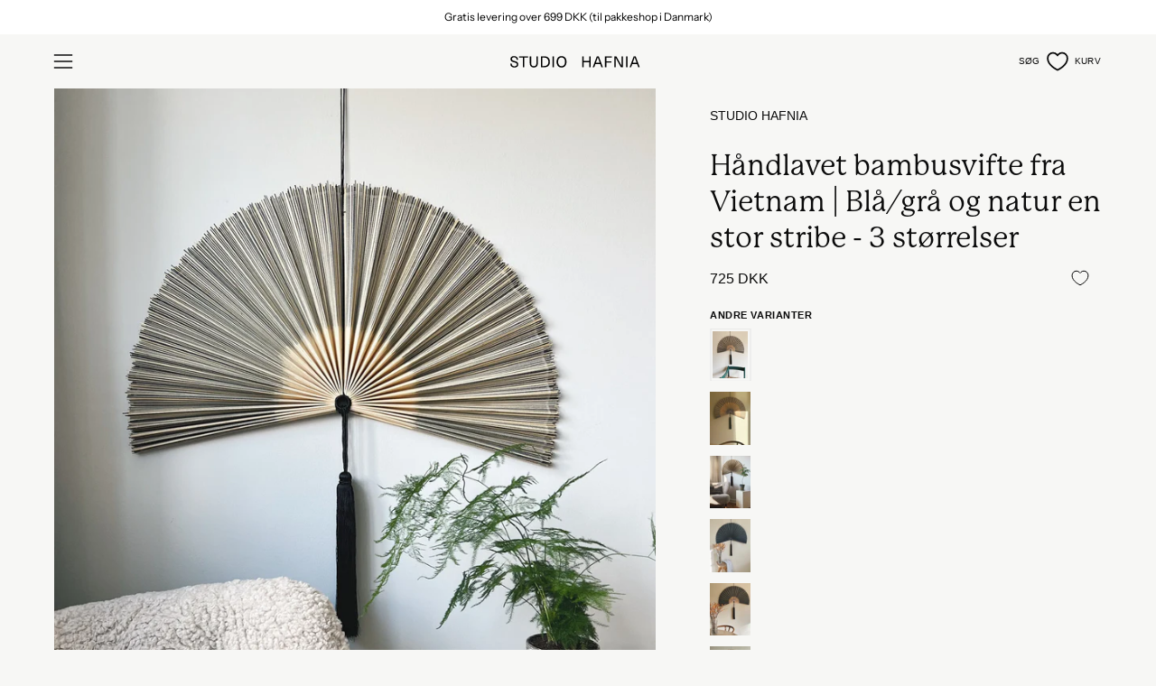

--- FILE ---
content_type: text/html; charset=utf-8
request_url: https://studiohafnia.dk/products/haandlavet-bambus-vifte-vietnam-graa-blaa-natur-en-stor-stribe
body_size: 66434
content:
<!doctype html>
<html class="no-js no-touch page-loading" lang="da">
<head><!-- SEOAnt Speed Up Script --><script>
const AllowUrlArray_SEOAnt = ['cdn.nfcube.com', 'cdnv2.mycustomizer.com'];
const ForbidUrlArray_SEOAnt = [];
window.WhiteUrlArray_SEOAnt = AllowUrlArray_SEOAnt.map(src => new RegExp(src, 'i'));
window.BlackUrlArray_SEOAnt = ForbidUrlArray_SEOAnt.map(src => new RegExp(src, 'i'));
</script>
<script>
// Limit output
class AllowJsPlugin{constructor(e){const attrArr=["default","defer","async"];this.listener=this.handleListener.bind(this,e),this.jsArr=[],this.attribute=attrArr.reduce(((e,t)=>({...e,[t]:[]})),{});const t=this;e.forEach((e=>window.addEventListener(e,t.listener,{passive:!0})))}handleListener(e){const t=this;return e.forEach((e=>window.removeEventListener(e,t.listener))),"complete"===document.readyState?this.handleDOM():document.addEventListener("readystatechange",(e=>{if("complete"===e.target.readyState)return setTimeout(t.handleDOM.bind(t),1)}))}async handleDOM(){this.pauseEvent(),this.pauseJQuery(),this.getScripts(),this.beforeScripts();for(const e of Object.keys(this.attribute))await this.changeScripts(this.attribute[e]);for(const e of["DOMContentLoaded","readystatechange"])await this.requestRedraw(),document.dispatchEvent(new Event("allowJS-"+e));document.lightJSonreadystatechange&&document.lightJSonreadystatechange();for(const e of["DOMContentLoaded","load"])await this.requestRedraw(),window.dispatchEvent(new Event("allowJS-"+e));await this.requestRedraw(),window.lightJSonload&&window.lightJSonload(),await this.requestRedraw(),this.jsArr.forEach((e=>e(window).trigger("allowJS-jquery-load"))),window.dispatchEvent(new Event("allowJS-pageshow")),await this.requestRedraw(),window.lightJSonpageshow&&window.lightJSonpageshow()}async requestRedraw(){return new Promise((e=>requestAnimationFrame(e)))}getScripts(){document.querySelectorAll("script[type=AllowJs]").forEach((e=>{e.hasAttribute("src")?e.hasAttribute("async")&&e.async?this.attribute.async.push(e):e.hasAttribute("defer")&&e.defer?this.attribute.defer.push(e):this.attribute.default.push(e):this.attribute.default.push(e)}))}beforeScripts(){const e=this,t=Object.keys(this.attribute).reduce(((t,n)=>[...t,...e.attribute[n]]),[]),n=document.createDocumentFragment();t.forEach((e=>{const t=e.getAttribute("src");if(!t)return;const s=document.createElement("link");s.href=t,s.rel="preload",s.as="script",n.appendChild(s)})),document.head.appendChild(n)}async changeScripts(e){let t;for(;t=e.shift();)await this.requestRedraw(),new Promise((e=>{const n=document.createElement("script");[...t.attributes].forEach((e=>{"type"!==e.nodeName&&n.setAttribute(e.nodeName,e.nodeValue)})),t.hasAttribute("src")?(n.addEventListener("load",e),n.addEventListener("error",e)):(n.text=t.text,e()),t.parentNode.replaceChild(n,t)}))}pauseEvent(){const e={};[{obj:document,name:"DOMContentLoaded"},{obj:window,name:"DOMContentLoaded"},{obj:window,name:"load"},{obj:window,name:"pageshow"},{obj:document,name:"readystatechange"}].map((t=>function(t,n){function s(n){return e[t].list.indexOf(n)>=0?"allowJS-"+n:n}e[t]||(e[t]={list:[n],add:t.addEventListener,remove:t.removeEventListener},t.addEventListener=(...n)=>{n[0]=s(n[0]),e[t].add.apply(t,n)},t.removeEventListener=(...n)=>{n[0]=s(n[0]),e[t].remove.apply(t,n)})}(t.obj,t.name))),[{obj:document,name:"onreadystatechange"},{obj:window,name:"onpageshow"}].map((e=>function(e,t){let n=e[t];Object.defineProperty(e,t,{get:()=>n||function(){},set:s=>{e["allowJS"+t]=n=s}})}(e.obj,e.name)))}pauseJQuery(){const e=this;let t=window.jQuery;Object.defineProperty(window,"jQuery",{get:()=>t,set(n){if(!n||!n.fn||!e.jsArr.includes(n))return void(t=n);n.fn.ready=n.fn.init.prototype.ready=e=>{e.bind(document)(n)};const s=n.fn.on;n.fn.on=n.fn.init.prototype.on=function(...e){if(window!==this[0])return s.apply(this,e),this;const t=e=>e.split(" ").map((e=>"load"===e||0===e.indexOf("load.")?"allowJS-jquery-load":e)).join(" ");return"string"==typeof e[0]||e[0]instanceof String?(e[0]=t(e[0]),s.apply(this,e),this):("object"==typeof e[0]&&Object.keys(e[0]).forEach((n=>{delete Object.assign(e[0],{[t(n)]:e[0][n]})[n]})),s.apply(this,e),this)},e.jsArr.push(n),t=n}})}}new AllowJsPlugin(["keydown","wheel","mouseenter","mousemove","mouseleave","touchstart","touchmove","touchend"]);
</script>
<script>
"use strict";function SEOAnt_toConsumableArray(t){if(Array.isArray(t)){for(var e=0,r=Array(t.length);e<t.length;e++)r[e]=t[e];return r}return Array.from(t)}function _0x960a(t,e){var r=_0x3840();return(_0x960a=function(t,e){return t-=247,r[t]})(t,e)}function _0x3840(){var t=["defineProperties","application/javascript","preventDefault","4990555yeBSbh","addEventListener","set","setAttribute","bind","getAttribute","parentElement","WhiteUrlArray_SEOAnt","listener","toString","toLowerCase","every","touchend","SEOAnt scripts can't be lazy loaded","keydown","touchstart","removeChild","length","58IusxNw","BlackUrlArray_SEOAnt","observe","name","value","documentElement","wheel","warn","whitelist","map","tagName","402345HpbWDN","getOwnPropertyDescriptor","head","type","touchmove","removeEventListener","8160iwggKQ","call","beforescriptexecute","some","string","options","push","appendChild","blacklisted","querySelectorAll","5339295FeRgGa","4OtFDAr","filter","57211uwpiMx","nodeType","createElement","src","13296210cxmbJp",'script[type="',"1744290Faeint","test","forEach","script","blacklist","attributes","get","$&","744DdtCNR"];return(_0x3840=function(){return t})()}var _extends=Object.assign||function(t){for(var e=1;e<arguments.length;e++){var r=arguments[e];for(var n in r)Object.prototype.hasOwnProperty.call(r,n)&&(t[n]=r[n])}return t},_slicedToArray=function(){function t(t,e){var r=[],n=!0,o=!1,i=void 0;try{for(var a,c=t[Symbol.iterator]();!(n=(a=c.next()).done)&&(r.push(a.value),!e||r.length!==e);n=!0);}catch(t){o=!0,i=t}finally{try{!n&&c.return&&c.return()}finally{if(o)throw i}}return r}return function(e,r){if(Array.isArray(e))return e;if(Symbol.iterator in Object(e))return t(e,r);throw new TypeError("Invalid attempt to destructure non-iterable instance")}}(),_typeof="function"==typeof Symbol&&"symbol"==typeof Symbol.iterator?function(t){return typeof t}:function(t){return t&&"function"==typeof Symbol&&t.constructor===Symbol&&t!==Symbol.prototype?"symbol":typeof t};(function(t,e){for(var r=_0x960a,n=t();[];)try{if(531094===parseInt(r(306))/1+-parseInt(r(295))/2*(parseInt(r(312))/3)+-parseInt(r(257))/4*(parseInt(r(277))/5)+-parseInt(r(265))/6+-parseInt(r(259))/7*(-parseInt(r(273))/8)+-parseInt(r(256))/9+parseInt(r(263))/10)break;n.push(n.shift())}catch(t){n.push(n.shift())}})(_0x3840),function(){var t=_0x960a,e="javascript/blocked",r={blacklist:window[t(296)],whitelist:window[t(284)]},n={blacklisted:[]},o=function(n,o){return n&&(!o||o!==e)&&(!r.blacklist||r[t(269)][t(249)](function(e){return e[t(266)](n)}))&&(!r[t(303)]||r.whitelist[t(288)](function(e){return!e[t(266)](n)}))},i=function(e){var n=t,o=e[n(282)](n(262));return r[n(269)]&&r.blacklist[n(288)](function(t){return!t.test(o)})||r[n(303)]&&r.whitelist[n(249)](function(t){return t[n(266)](o)})},a=new MutationObserver(function(r){for(var i=t,a=0;a<r[i(294)];a++)for(var c=r[a].addedNodes,u=0;u<c.length;u++)!function(t){var r=c[t];if(1===r[i(260)]&&"SCRIPT"===r[i(305)]){var a=r[i(262)],u=r[i(309)];if(o(a,u)){n.blacklisted[i(252)]([r,r.type]),r[i(309)]=e;var s=function t(n){var o=i;r[o(282)](o(309))===e&&n[o(276)](),r[o(311)](o(248),t)};r[i(278)](i(248),s),r[i(283)]&&r[i(283)][i(293)](r)}}}(u)});a[t(297)](document[t(300)],{childList:!![],subtree:!![]});var c=/[|\{}()\[\]^$+*?.]/g,u=function(){for(var o=arguments.length,u=Array(o),s=0;s<o;s++)u[s]=arguments[s];var l=t;u[l(294)]<1?(r[l(269)]=[],r[l(303)]=[]):(r.blacklist&&(r[l(269)]=r.blacklist[l(258)](function(t){return u[l(288)](function(e){var r=l;return(void 0===e?"undefined":_typeof(e))===r(250)?!t.test(e):e instanceof RegExp?t.toString()!==e.toString():void 0})})),r[l(303)]&&(r[l(303)]=[].concat(SEOAnt_toConsumableArray(r[l(303)]),SEOAnt_toConsumableArray(u.map(function(t){var e=l;if("string"==typeof t){var n=t.replace(c,e(272)),o=".*"+n+".*";if(r[e(303)][e(288)](function(t){return t[e(286)]()!==o[e(286)]()}))return new RegExp(o)}else if(t instanceof RegExp&&r[e(303)][e(288)](function(r){return r[e(286)]()!==t.toString()}))return t;return null})[l(258)](Boolean)))));for(var f=document[l(255)](l(264)+e+'"]'),p=0;p<f[l(294)];p++){var y=f[p];i(y)&&(n[l(254)][l(252)]([y,l(275)]),y[l(283)][l(293)](y))}var v=0;[].concat(SEOAnt_toConsumableArray(n[l(254)]))[l(267)](function(t,e){var r=_slicedToArray(t,2),o=r[0],a=r[1],c=l;if(i(o)){for(var u=document.createElement("script"),s=0;s<o.attributes.length;s++){var f=o[c(270)][s];f[c(298)]!==c(262)&&f.name!==c(309)&&u.setAttribute(f.name,o.attributes[s][c(299)])}u[c(280)](c(262),o[c(262)]),u.setAttribute("type",a||c(275)),document[c(308)][c(253)](u),n[c(254)].splice(e-v,1),v++}}),r[l(269)]&&r.blacklist.length<1&&a.disconnect()},s=document.createElement,l={src:Object[t(307)](HTMLScriptElement.prototype,t(262)),type:Object[t(307)](HTMLScriptElement.prototype,t(309))};document[t(261)]=function(){for(var r=t,n=arguments.length,i=Array(n),a=0;a<n;a++)i[a]=arguments[a];if(i[0][r(287)]()!==r(268))return s[r(281)](document).apply(void 0,i);var c=s.bind(document).apply(void 0,i);try{Object[r(274)](c,{src:_extends({},l[r(262)],{set:function(t){var n=r;o(t,c[n(309)])&&l.type[n(279)][n(247)](this,e),l[n(262)][n(279)].call(this,t)}}),type:_extends({},l[r(309)],{get:function(){var t=r,n=l[t(309)][t(271)][t(247)](this);return n===e||o(this[t(262)],n)?null:n},set:function(t){var n=r,i=o(c[n(262)],c[n(309)])?e:t;l.type[n(279)][n(247)](this,i)}})}),c.setAttribute=function(t,e){var n=r;t===n(309)||t===n(262)?c[t]=e:HTMLScriptElement.prototype[n(280)][n(247)](c,t,e)}}catch(t){console[r(302)](r(290),t)}return c},[t(291),"mousemove",t(289),t(310),t(292),t(301)][t(304)](function(t){return{type:t,listener:function(){return u()},options:{passive:!![]}}}).forEach(function(e){var r=t;document[r(278)](e[r(309)],e[r(285)],e[r(251)])})}();
</script>
<!-- /SEOAnt Speed Up Script -->

   <!-- START: Google Site Verification -->
  <meta name="google-site-verification" content="m2AQLF1tmSKTSFkxU8tg0ONMgQBP1db8qtmL0CNHD-M" />
  <!-- END: Google Site Verification -->
 

<meta charset="utf-8">
<meta http-equiv="X-UA-Compatible" content="IE=edge">
<meta name="viewport" content="width=device-width, height=device-height, initial-scale=1.0, minimum-scale=1.0">
<link rel="canonical" href="https://studiohafnia.dk/products/haandlavet-bambus-vifte-vietnam-graa-blaa-natur-en-stor-stribe">

  <link rel="stylesheet" href="https://use.typekit.net/lsr6hud.css"><link rel="preload" as="image" href="//studiohafnia.dk/cdn/shop/t/57/assets/loading.svg?v=91665432863842511931754029568"><style data-shopify>
  .no-js.page-loading .loading-overlay,
  html:not(.page-loading) .loading-overlay { opacity: 0; visibility: hidden; pointer-events: none; animation: fadeOut 1s ease; transition: visibility 0s linear 1s; }

  .loading-overlay { position: fixed; top: 0; left: 0; z-index: 99999; width: 100vw; height: 100vh; display: flex; align-items: center; justify-content: center; background: var(--overlay-bg, var(--COLOR-BLACK-WHITE)); }</style><link rel="shortcut icon" href="//studiohafnia.dk/cdn/shop/files/Favicon_32x32.jpg?v=1758466191" type="image/png">
<title>Håndlavet bambusvifte fra Vietnam | Blå/grå og natur en stor stribe -
  
  
   &ndash;  STUDIO HAFNIA</title><meta name="description" content="Unik håndlavet bambusvifte fra Vietnam i blå/grå nuancer med sorte knaster. Fås i størrelserne 80, 100 og 120 cm. Ideel til at skabe en hyggelig atmosfære i dit hjem. Perfekt til ophæng over sofaen eller sengen. Udforsk vores udvalg af unikke bambusvifter.">

<meta property="og:site_name" content=" STUDIO HAFNIA">
<meta property="og:url" content="https://studiohafnia.dk/products/haandlavet-bambus-vifte-vietnam-graa-blaa-natur-en-stor-stribe">
<meta property="og:title" content="Håndlavet bambusvifte fra Vietnam | Blå/grå og natur en stor stribe -">
<meta property="og:type" content="product">
<meta property="og:description" content="Unik håndlavet bambusvifte fra Vietnam i blå/grå nuancer med sorte knaster. Fås i størrelserne 80, 100 og 120 cm. Ideel til at skabe en hyggelig atmosfære i dit hjem. Perfekt til ophæng over sofaen eller sengen. Udforsk vores udvalg af unikke bambusvifter."><meta property="og:image" content="http://studiohafnia.dk/cdn/shop/files/Handlavet-bambusvifte-fra-Vietnam---Bla-gra-og-natur-en-stor-stribe---2-storrelser-Studio-Hafnia-1691924446703.jpg?v=1751546332">
  <meta property="og:image:secure_url" content="https://studiohafnia.dk/cdn/shop/files/Handlavet-bambusvifte-fra-Vietnam---Bla-gra-og-natur-en-stor-stribe---2-storrelser-Studio-Hafnia-1691924446703.jpg?v=1751546332">
  <meta property="og:image:width" content="3024">
  <meta property="og:image:height" content="4032"><meta property="og:price:amount" content="725">
  <meta property="og:price:currency" content="DKK"><meta name="twitter:card" content="summary_large_image">
<meta name="twitter:title" content="Håndlavet bambusvifte fra Vietnam | Blå/grå og natur en stor stribe -">
<meta name="twitter:description" content="Unik håndlavet bambusvifte fra Vietnam i blå/grå nuancer med sorte knaster. Fås i størrelserne 80, 100 og 120 cm. Ideel til at skabe en hyggelig atmosfære i dit hjem. Perfekt til ophæng over sofaen eller sengen. Udforsk vores udvalg af unikke bambusvifter."><style data-shopify>
    
    @font-face {
  font-family: "Instrument Sans";
  font-weight: 400;
  font-style: normal;
  font-display: swap;
  src: url("//studiohafnia.dk/cdn/fonts/instrument_sans/instrumentsans_n4.db86542ae5e1596dbdb28c279ae6c2086c4c5bfa.woff2") format("woff2"),
       url("//studiohafnia.dk/cdn/fonts/instrument_sans/instrumentsans_n4.510f1b081e58d08c30978f465518799851ef6d8b.woff") format("woff");
}

    @font-face {
  font-family: "Instrument Sans";
  font-weight: 400;
  font-style: normal;
  font-display: swap;
  src: url("//studiohafnia.dk/cdn/fonts/instrument_sans/instrumentsans_n4.db86542ae5e1596dbdb28c279ae6c2086c4c5bfa.woff2") format("woff2"),
       url("//studiohafnia.dk/cdn/fonts/instrument_sans/instrumentsans_n4.510f1b081e58d08c30978f465518799851ef6d8b.woff") format("woff");
}


    

    

    

    

    
      
    

    
      
    

    
      
    

    
      @font-face {
  font-family: "Instrument Sans";
  font-weight: 500;
  font-style: normal;
  font-display: swap;
  src: url("//studiohafnia.dk/cdn/fonts/instrument_sans/instrumentsans_n5.1ce463e1cc056566f977610764d93d4704464858.woff2") format("woff2"),
       url("//studiohafnia.dk/cdn/fonts/instrument_sans/instrumentsans_n5.9079eb7bba230c9d8d8d3a7d101aa9d9f40b6d14.woff") format("woff");
}

    
:root {--COLOR-PRIMARY-OPPOSITE: #ffffff;
      --COLOR-PRIMARY-LIGHTEN-DARKEN-ALPHA-20: rgba(26, 26, 26, 0.2);
      --COLOR-PRIMARY-LIGHTEN-DARKEN-ALPHA-30: rgba(26, 26, 26, 0.3);

      --PRIMARY-BUTTONS-COLOR-BG: #000000;
      --PRIMARY-BUTTONS-COLOR-TEXT: #ffffff;
      --PRIMARY-BUTTONS-COLOR-TEXT-ALPHA-10: rgba(255, 255, 255, 0.1);
      --PRIMARY-BUTTONS-COLOR-BORDER: #000000;
      --PRIMARY-BUTTONS-COLOR-HOVER: rgba(255, 255, 255, 0.5);

      --PRIMARY-BUTTONS-COLOR-LIGHTEN-DARKEN: #1a1a1a;

      --PRIMARY-BUTTONS-COLOR-ALPHA-05: rgba(0, 0, 0, 0.05);
      --PRIMARY-BUTTONS-COLOR-ALPHA-10: rgba(0, 0, 0, 0.1);
      --PRIMARY-BUTTONS-COLOR-ALPHA-50: rgba(0, 0, 0, 0.5);--COLOR-SECONDARY-OPPOSITE: #000000;
      --COLOR-SECONDARY-OPPOSITE-ALPHA-20: rgba(0, 0, 0, 0.2);
      --COLOR-SECONDARY-LIGHTEN-DARKEN-ALPHA-20: rgba(230, 230, 230, 0.2);
      --COLOR-SECONDARY-LIGHTEN-DARKEN-ALPHA-30: rgba(230, 230, 230, 0.3);

      --SECONDARY-BUTTONS-COLOR-BG: #ffffff;
      --SECONDARY-BUTTONS-COLOR-TEXT: #000000;
      --SECONDARY-BUTTONS-COLOR-TEXT-ALPHA-10: rgba(0, 0, 0, 0.1);
      --SECONDARY-BUTTONS-COLOR-BORDER: #ffffff;

      --SECONDARY-BUTTONS-COLOR-ALPHA-05: rgba(255, 255, 255, 0.05);
      --SECONDARY-BUTTONS-COLOR-ALPHA-10: rgba(255, 255, 255, 0.1);
      --SECONDARY-BUTTONS-COLOR-ALPHA-50: rgba(255, 255, 255, 0.5);--OUTLINE-BUTTONS-PRIMARY-BG: transparent;
      --OUTLINE-BUTTONS-PRIMARY-TEXT: #000000;
      --OUTLINE-BUTTONS-PRIMARY-TEXT-ALPHA-10: rgba(0, 0, 0, 0.1);
      --OUTLINE-BUTTONS-PRIMARY-BORDER: #000000;
      --OUTLINE-BUTTONS-PRIMARY-BG-HOVER: rgba(26, 26, 26, 0.2);

      --OUTLINE-BUTTONS-SECONDARY-BG: transparent;
      --OUTLINE-BUTTONS-SECONDARY-TEXT: #ffffff;
      --OUTLINE-BUTTONS-SECONDARY-TEXT-ALPHA-10: rgba(255, 255, 255, 0.1);
      --OUTLINE-BUTTONS-SECONDARY-BORDER: #ffffff;
      --OUTLINE-BUTTONS-SECONDARY-BG-HOVER: rgba(230, 230, 230, 0.2);

      --OUTLINE-BUTTONS-WHITE-BG: transparent;
      --OUTLINE-BUTTONS-WHITE-TEXT: #ffffff;
      --OUTLINE-BUTTONS-WHITE-TEXT-ALPHA-10: rgba(255, 255, 255, 0.1);
      --OUTLINE-BUTTONS-WHITE-BORDER: #ffffff;

      --OUTLINE-BUTTONS-BLACK-BG: transparent;
      --OUTLINE-BUTTONS-BLACK-TEXT: #000000;
      --OUTLINE-BUTTONS-BLACK-TEXT-ALPHA-10: rgba(0, 0, 0, 0.1);
      --OUTLINE-BUTTONS-BLACK-BORDER: #000000;--OUTLINE-SOLID-BUTTONS-PRIMARY-BG: #000000;
      --OUTLINE-SOLID-BUTTONS-PRIMARY-TEXT: #ffffff;
      --OUTLINE-SOLID-BUTTONS-PRIMARY-TEXT-ALPHA-10: rgba(255, 255, 255, 0.1);
      --OUTLINE-SOLID-BUTTONS-PRIMARY-BORDER: #ffffff;
      --OUTLINE-SOLID-BUTTONS-PRIMARY-BG-HOVER: rgba(255, 255, 255, 0.2);

      --OUTLINE-SOLID-BUTTONS-SECONDARY-BG: #ffffff;
      --OUTLINE-SOLID-BUTTONS-SECONDARY-TEXT: #000000;
      --OUTLINE-SOLID-BUTTONS-SECONDARY-TEXT-ALPHA-10: rgba(0, 0, 0, 0.1);
      --OUTLINE-SOLID-BUTTONS-SECONDARY-BORDER: #000000;
      --OUTLINE-SOLID-BUTTONS-SECONDARY-BG-HOVER: rgba(0, 0, 0, 0.2);

      --OUTLINE-SOLID-BUTTONS-WHITE-BG: #ffffff;
      --OUTLINE-SOLID-BUTTONS-WHITE-TEXT: #000000;
      --OUTLINE-SOLID-BUTTONS-WHITE-TEXT-ALPHA-10: rgba(0, 0, 0, 0.1);
      --OUTLINE-SOLID-BUTTONS-WHITE-BORDER: #000000;

      --OUTLINE-SOLID-BUTTONS-BLACK-BG: #000000;
      --OUTLINE-SOLID-BUTTONS-BLACK-TEXT: #ffffff;
      --OUTLINE-SOLID-BUTTONS-BLACK-TEXT-ALPHA-10: rgba(255, 255, 255, 0.1);
      --OUTLINE-SOLID-BUTTONS-BLACK-BORDER: #ffffff;--COLOR-HEADING: #0b0b0b;
      --COLOR-TEXT: #0b0b0b;
      --COLOR-TEXT-DARKEN: #000000;
      --COLOR-TEXT-LIGHTEN: #3e3e3e;
      --COLOR-TEXT-ALPHA-5: rgba(11, 11, 11, 0.05);
      --COLOR-TEXT-ALPHA-8: rgba(11, 11, 11, 0.08);
      --COLOR-TEXT-ALPHA-10: rgba(11, 11, 11, 0.1);
      --COLOR-TEXT-ALPHA-15: rgba(11, 11, 11, 0.15);
      --COLOR-TEXT-ALPHA-20: rgba(11, 11, 11, 0.2);
      --COLOR-TEXT-ALPHA-25: rgba(11, 11, 11, 0.25);
      --COLOR-TEXT-ALPHA-50: rgba(11, 11, 11, 0.5);
      --COLOR-TEXT-ALPHA-60: rgba(11, 11, 11, 0.6);
      --COLOR-TEXT-ALPHA-85: rgba(11, 11, 11, 0.85);

      --COLOR-BG: #f7f7f5;
      --COLOR-BG-ALPHA-25: rgba(247, 247, 245, 0.25);
      --COLOR-BG-ALPHA-35: rgba(247, 247, 245, 0.35);
      --COLOR-BG-ALPHA-60: rgba(247, 247, 245, 0.6);
      --COLOR-BG-ALPHA-65: rgba(247, 247, 245, 0.65);
      --COLOR-BG-ALPHA-85: rgba(247, 247, 245, 0.85);
      --COLOR-BG-DARKEN: #e0e0d9;
      --COLOR-BG-LIGHTEN-DARKEN: #e0e0d9;
      --COLOR-BG-LIGHTEN-DARKEN-SHIMMER-BG: #f2f2ef;
      --COLOR-BG-LIGHTEN-DARKEN-SHIMMER-EFFECT: #eeeeea;
      --COLOR-BG-LIGHTEN-DARKEN-SHIMMER-ENHANCEMENT: #000000;
      --COLOR-BG-LIGHTEN-DARKEN-FOREGROUND: #f0f0ed;
      --COLOR-BG-LIGHTEN-DARKEN-HIGHLIGHT: #d5d5cb;
      --COLOR-BG-LIGHTEN-DARKEN-SEARCH-LOADER: #cacabc;
      --COLOR-BG-LIGHTEN-DARKEN-SEARCH-LOADER-LINE: #e0e0d9;
      --COLOR-BG-LIGHTEN-DARKEN-2: #c9c9bd;
      --COLOR-BG-LIGHTEN-DARKEN-3: #bebeaf;
      --COLOR-BG-LIGHTEN-DARKEN-4: #b2b2a1;
      --COLOR-BG-LIGHTEN-DARKEN-5: #a7a793;
      --COLOR-BG-LIGHTEN-DARKEN-6: #9b9b85;
      --COLOR-BG-LIGHTEN-DARKEN-CONTRAST: #b3b3a0;
      --COLOR-BG-LIGHTEN-DARKEN-CONTRAST-2: #a8a892;
      --COLOR-BG-LIGHTEN-DARKEN-CONTRAST-3: #9c9c84;
      --COLOR-BG-LIGHTEN-DARKEN-CONTRAST-4: #919176;
      --COLOR-BG-LIGHTEN-DARKEN-CONTRAST-5: #848469;
      --COLOR-BG-LIGHTEN-DARKEN-CONTRAST-6: #75755e;

      --COLOR-INPUT-BG: #f7f7f5;

      --COLOR-ACCENT: #b0b27e;
      --COLOR-ACCENT-TEXT: #fff;
      --COLOR-ACCENT-MIX-ALPHA: rgba(88, 89, 63, 0.1);

      --COLOR-BORDER: #0b0b0b;
      --COLOR-BORDER-ALPHA-15: rgba(11, 11, 11, 0.15);
      --COLOR-BORDER-ALPHA-30: rgba(11, 11, 11, 0.3);
      --COLOR-BORDER-ALPHA-50: rgba(11, 11, 11, 0.5);
      --COLOR-BORDER-ALPHA-65: rgba(11, 11, 11, 0.65);
      --COLOR-BORDER-LIGHTEN-DARKEN: #585858;
      --COLOR-BORDER-HAIRLINE: #f0f0ed;

      --COLOR-SALE-BG: #af1010;
      --COLOR-SALE-TEXT: #f7f7f5;
      --COLOR-CUSTOM-BG: #b0b27e;
      --COLOR-CUSTOM-TEXT: #f7f7f5;
      --COLOR-SOLD-BG: #193262;
      --COLOR-SOLD-TEXT: #f7f7f5;
      --COLOR-SAVING-BG: #af1010;
      --COLOR-SAVING-TEXT: #f7f7f5;

      --COLOR-WHITE-BLACK: #fff;
      --COLOR-BLACK-WHITE: #000;
      --COLOR-BLACK-WHITE-ALPHA-25: rgba(0, 0, 0, 0.25);
      --COLOR-BLACK-WHITE-ALPHA-34: rgba(0, 0, 0, 0.34);
      --COLOR-BG-OVERLAY: rgba(255, 255, 255, 0.5);--COLOR-DISABLED-GREY: rgba(11, 11, 11, 0.05);
      --COLOR-DISABLED-GREY-DARKEN: rgba(11, 11, 11, 0.45);
      --COLOR-ERROR: #D02E2E;
      --COLOR-ERROR-BG: #f3cbcb;
      --COLOR-SUCCESS: #56AD6A;
      --COLOR-SUCCESS-BG: #ECFEF0;
      --COLOR-WARN: #ECBD5E;
      --COLOR-TRANSPARENT: rgba(255, 255, 255, 0);

      --COLOR-WHITE: #ffffff;
      --COLOR-WHITE-DARKEN: #f2f2f2;
      --COLOR-WHITE-ALPHA-10: rgba(255, 255, 255, 0.1);
      --COLOR-WHITE-ALPHA-20: rgba(255, 255, 255, 0.2);
      --COLOR-WHITE-ALPHA-25: rgba(255, 255, 255, 0.25);
      --COLOR-WHITE-ALPHA-50: rgba(255, 255, 255, 0.5);
      --COLOR-WHITE-ALPHA-60: rgba(255, 255, 255, 0.6);
      --COLOR-BLACK: #000000;
      --COLOR-BLACK-LIGHTEN: #1a1a1a;
      --COLOR-BLACK-ALPHA-05: rgba(0, 0, 0, 0.05);
      --COLOR-BLACK-ALPHA-10: rgba(0, 0, 0, 0.1);
      --COLOR-BLACK-ALPHA-20: rgba(0, 0, 0, 0.2);
      --COLOR-BLACK-ALPHA-25: rgba(0, 0, 0, 0.25);
      --COLOR-BLACK-ALPHA-50: rgba(0, 0, 0, 0.5);
      --COLOR-BLACK-ALPHA-60: rgba(0, 0, 0, 0.6);--FONT-STACK-BODY: Helvetica, Arial, sans-serif;
      --FONT-STYLE-BODY: normal;
      --FONT-STYLE-BODY-ITALIC: italic;
      --FONT-ADJUST-BODY: 0.9;

      --FONT-WEIGHT-BODY: 400;
      --FONT-WEIGHT-BODY-LIGHT: 300;
      --FONT-WEIGHT-BODY-MEDIUM: 700;
      --FONT-WEIGHT-BODY-BOLD: 700;

      --FONT-STACK-HEADING: "New York", Iowan Old Style, Apple Garamond, Baskerville, Times New Roman, Droid Serif, Times, Source Serif Pro, serif, Apple Color Emoji, Segoe UI Emoji, Segoe UI Symbol;
      --FONT-STYLE-HEADING: normal;
      --FONT-STYLE-HEADING-ITALIC: italic;
      --FONT-ADJUST-HEADING: 1.0;

      --FONT-WEIGHT-HEADING: 400;
      --FONT-WEIGHT-HEADING-LIGHT: 300;
      --FONT-WEIGHT-HEADING-MEDIUM: 500;
      --FONT-WEIGHT-HEADING-BOLD: 600;

      --FONT-STACK-NAV: Helvetica, Arial, sans-serif;
      --FONT-STYLE-NAV: normal;
      --FONT-STYLE-NAV-ITALIC: italic;
      --FONT-ADJUST-NAV: 0.75;
      --FONT-ADJUST-NAV-TOP-LEVEL: 0.65;

      --FONT-WEIGHT-NAV: 400;
      --FONT-WEIGHT-NAV-LIGHT: 300;
      --FONT-WEIGHT-NAV-MEDIUM: 700;
      --FONT-WEIGHT-NAV-BOLD: 700;

      --FONT-ADJUST-PRODUCT-GRID: 0.8;
      --FONT-ADJUST-PRODUCT-GRID-HEADING: 1.0;

      --FONT-ADJUST-BADGES: 1.0;

      --FONT-STACK-BUTTON: Helvetica, Arial, sans-serif;
      --FONT-STYLE-BUTTON: normal;
      --FONT-STYLE-BUTTON-ITALIC: italic;
      --FONT-ADJUST-SMALL-BUTTON: 0.7;
      --FONT-ADJUST-MEDIUM-BUTTON: 0.9;
      --FONT-ADJUST-LARGE-BUTTON: 0.9;

      --FONT-WEIGHT-BUTTON: 400;
      --FONT-WEIGHT-BUTTON-MEDIUM: 700;
      --FONT-WEIGHT-BUTTON-BOLD: 700;

      --FONT-STACK-SUBHEADING: "Instrument Sans", sans-serif;
      --FONT-STYLE-SUBHEADING: normal;
      --FONT-ADJUST-SUBHEADING: 0.85;

      --FONT-WEIGHT-SUBHEADING: 400;
      --FONT-WEIGHT-SUBHEADING-BOLD: 500;

      --FONT-STACK-LABEL: Helvetica, Arial, sans-serif;
      --FONT-STYLE-LABEL: normal;
      --FONT-ADJUST-LABEL: 0.65;

      --FONT-STACK-HIGHLIGHT: "Instrument Sans", sans-serif;
      --FONT-STYLE-HIGHLIGHT: normal;
      --FONT-WEIGHT-HIGHLIGHT: 400;

      --FONT-WEIGHT-LABEL: 700;

      --LETTER-SPACING-NAV: 0.025em;
      --LETTER-SPACING-HEADING: 0.0em;
      --LETTER-SPACING-SUBHEADING: 0.0em;
      --LETTER-SPACING-BUTTON: 0.025em;
      --LETTER-SPACING-LABEL: 0.05em;

      --BUTTON-TEXT-CAPS: uppercase;
      --HEADING-TEXT-CAPS: none;
      --SUBHEADING-TEXT-CAPS: none;
      --LABEL-TEXT-CAPS: uppercase;--FONT-SIZE-INPUT: 1rem;--RADIUS: 0px;
      --RADIUS-SMALL: 0px;
      --RADIUS-TINY: 0px;
      --RADIUS-CHECKBOX: 0px;
      --RADIUS-TEXTAREA: 0px;--RADIUS-BADGE: 0px;--PRODUCT-MEDIA-PADDING-TOP: 130.0%;--BORDER-WIDTH: 1px;--STROKE-WIDTH: 12px;--SITE-WIDTH: 1440px;
      --SITE-WIDTH-NARROW: 840px;

      
      --SMALL-BUTTON-WIDTH: 50px;
      --MEDIUM-BUTTON-WIDTH: 150px;
      --LARGE-BUTTON-WIDTH: 200px;
      --SMALL-BUTTON-HEIGHT: 20px;
      --MEDIUM-BUTTON-HEIGHT: 20px;
      --LARGE-BUTTON-HEIGHT: 20px;--COLOR-UPSELLS-BG: #ffffff;
      --COLOR-UPSELLS-TEXT: #0B0B0B;
      --COLOR-UPSELLS-TEXT-LIGHTEN: #3e3e3e;
      --COLOR-UPSELLS-DISABLED-GREY-DARKEN: rgba(11, 11, 11, 0.45);
      --UPSELLS-HEIGHT: 100px;
      --UPSELLS-IMAGE-WIDTH: 30%;--ICON-ARROW-RIGHT: url( "//studiohafnia.dk/cdn/shop/t/57/assets/icon-chevron-right.svg?v=115618353204357621731754029568" );--loading-svg: url( "//studiohafnia.dk/cdn/shop/t/57/assets/loading.svg?v=91665432863842511931754029568" );
      --icon-check: url( "//studiohafnia.dk/cdn/shop/t/57/assets/icon-check.svg?v=175316081881880408121754029568" );
      --icon-check-swatch: url( "//studiohafnia.dk/cdn/shop/t/57/assets/icon-check-swatch.svg?v=131897745589030387781754029568" );
      --icon-zoom-in: url( "//studiohafnia.dk/cdn/shop/t/57/assets/icon-zoom-in.svg?v=157433013461716915331754029568" );
      --icon-zoom-out: url( "//studiohafnia.dk/cdn/shop/t/57/assets/icon-zoom-out.svg?v=164909107869959372931754029568" );--collection-sticky-bar-height: 0px;
      --collection-image-padding-top: 60%;

      --drawer-width: 400px;
      --drawer-transition: transform 0.4s cubic-bezier(0.46, 0.01, 0.32, 1);--gutter: 60px;
      --gutter-mobile: 20px;
      --grid-gutter: 20px;
      --grid-gutter-mobile: 35px;--inner: 20px;
      --inner-tablet: 18px;
      --inner-mobile: 16px;--grid: repeat(3, minmax(0, 1fr));
      --grid-tablet: repeat(3, minmax(0, 1fr));
      --grid-mobile: repeat(2, minmax(0, 1fr));
      --megamenu-grid: repeat(4, minmax(0, 1fr));
      --grid-row: 1 / span 3;--scrollbar-width: 0px;--overlay: #000;
      --overlay-opacity: 1;--swatch-width: 38px;
      --swatch-height: 26px;
      --swatch-size: 32px;
      --swatch-size-mobile: 30px;

      
      --move-offset: 20px;

      
      --autoplay-speed: 2200ms;
    }

    
</style><link href="//studiohafnia.dk/cdn/shop/t/57/assets/theme.css?v=128804511075692584261765207811" rel="stylesheet" type="text/css" media="all" /><script
  type="text/javascript"
>
    if (window.MSInputMethodContext && document.documentMode) {
      var scripts = document.getElementsByTagName('script')[0];
      var polyfill = document.createElement("script");
      polyfill.defer = true;
      polyfill.src = "//studiohafnia.dk/cdn/shop/t/57/assets/ie11.js?v=164037955086922138091754029568";

      scripts.parentNode.insertBefore(polyfill, scripts);

      document.documentElement.classList.add('ie11');
    } else {
      document.documentElement.className = document.documentElement.className.replace('no-js', 'js');
    }

    let root = '/';
    if (root[root.length - 1] !== '/') {
      root = `${root}/`;
    }

    window.theme = {
      routes: {
        root: root,
        cart_url: "\/cart",
        cart_add_url: "\/cart\/add",
        cart_change_url: "\/cart\/change",
        shop_url: "https:\/\/studiohafnia.dk",
        searchUrl: '/search',
        predictiveSearchUrl: '/search/suggest',
        product_recommendations_url: "\/recommendations\/products"
      },
      assets: {
        photoswipe: '//studiohafnia.dk/cdn/shop/t/57/assets/photoswipe.js?v=162613001030112971491754029568',
        smoothscroll: '//studiohafnia.dk/cdn/shop/t/57/assets/smoothscroll.js?v=37906625415260927261754029568',
        no_image: "//studiohafnia.dk/cdn/shopifycloud/storefront/assets/no-image-2048-a2addb12_1024x.gif",
        swatches: '//studiohafnia.dk/cdn/shop/t/57/assets/swatches.json?v=108341084980828767351754029568',
        base: "//studiohafnia.dk/cdn/shop/t/57/assets/"
      },
      strings: {
        add_to_cart: "Læg i kurv",
        cart_acceptance_error: "Du skal acceptere vores vilkår og betingelser.",
        cart_empty: "Din kurv er tom.",
        cart_price: "Pris",
        cart_quantity: "Antal",
        cart_items_one: "{{ count }} vare",
        cart_items_many: "{{ count }} varer",
        cart_title: "Kurv",
        cart_total: "Total",
        continue_shopping: "Fortsæt med at handle",
        free: "Gratis",
        limit_error: "Beklager, vi har ikke nok af dette produkt.",
        preorder: "Forudbestil",
        remove: "Fjern",
        sale_badge_text: "Tilbud",
        saving_badge: "Spar {{ discount }}",
        saving_up_to_badge: "Spar op til {{ discount }}",
        sold_out: "Udsolgt",
        subscription: "Abonnement",
        unavailable: "Ikke tilgængelig",
        unit_price_label: "Enhedspris",
        unit_price_separator: "pr.",
        zero_qty_error: "Antallet skal være større end 0.",
        delete_confirm: "Er du sikker på, at du vil slette denne adresse?",
        newsletter_product_availability: "Giv mig besked, når den er på lager"
      },
      icons: {
        close: '<svg aria-hidden="true" focusable="false" role="presentation" class="icon icon-close" viewBox="0 0 192 192"><path d="M150 42 42 150M150 150 42 42" stroke="currentColor" stroke-linecap="round" stroke-linejoin="round"/></svg>'
      },
      settings: {
        animationsEnabled: false,
        cartType: "drawer",
        enableAcceptTerms: true,
        enableInfinityScroll: false,
        enablePaymentButton: false,
        gridImageSize: "cover",
        gridImageAspectRatio: 1.3,
        mobileMenuBehaviour: "trigger",
        productGridHover: "image",
        savingBadgeType: "percentage",
        showSaleBadge: true,
        showSoldBadge: true,
        showSavingBadge: true,
        quickBuy: "quick_buy",
        suggestArticles: false,
        suggestCollections: true,
        suggestProducts: true,
        suggestPages: false,
        suggestionsResultsLimit: 5,
        currency_code_enable: true,
        hideInventoryCount: true,
        colorSwatchesType: "disabled",
        atcButtonShowPrice: true,
        buynowButtonColor: "btn--white",
        buynowButtonStyle: "btn--solid-border",
        buynowButtonSize: "btn--small",
        mobileMenuType: "new",
      },
      sizes: {
        mobile: 480,
        small: 768,
        large: 1024,
        widescreen: 1440
      },
      moneyFormat: "{{amount_no_decimals}}  DKK",
      moneyWithCurrencyFormat: "{{amount_no_decimals}}  DKK",
      subtotal: 0,
      current_iso_code: "DKK",
      info: {
        name: 'Palo Alto'
      },
      version: '7.0.0'
    };
    window.PaloAlto = window.PaloAlto || {};
    window.slate = window.slate || {};
    window.isHeaderTransparent = false;
    window.stickyHeaderHeight = 60;
    window.lastWindowWidth = window.innerWidth || document.documentElement.clientWidth;
</script><script src="//studiohafnia.dk/cdn/shop/t/57/assets/vendor.js?v=42276325216716451771754029569" defer="defer"></script>
<script src="//studiohafnia.dk/cdn/shop/t/57/assets/theme.js?v=8997254070375761731754029569" defer="defer"></script><script>window.performance && window.performance.mark && window.performance.mark('shopify.content_for_header.start');</script><meta id="shopify-digital-wallet" name="shopify-digital-wallet" content="/52779811011/digital_wallets/dialog">
<meta name="shopify-checkout-api-token" content="d108fffe7e5dd54bbc6fc04e2551b9cd">
<link rel="alternate" hreflang="x-default" href="https://studiohafnia.dk/products/haandlavet-bambus-vifte-vietnam-graa-blaa-natur-en-stor-stribe">
<link rel="alternate" hreflang="da" href="https://studiohafnia.dk/products/haandlavet-bambus-vifte-vietnam-graa-blaa-natur-en-stor-stribe">
<link rel="alternate" hreflang="en" href="https://studiohafnia.dk/en/products/haandlavet-bambus-vifte-vietnam-graa-blaa-natur-en-stor-stribe">
<link rel="alternate" type="application/json+oembed" href="https://studiohafnia.dk/products/haandlavet-bambus-vifte-vietnam-graa-blaa-natur-en-stor-stribe.oembed">
<script async="async" src="/checkouts/internal/preloads.js?locale=da-DK"></script>
<link rel="preconnect" href="https://shop.app" crossorigin="anonymous">
<script async="async" src="https://shop.app/checkouts/internal/preloads.js?locale=da-DK&shop_id=52779811011" crossorigin="anonymous"></script>
<script id="apple-pay-shop-capabilities" type="application/json">{"shopId":52779811011,"countryCode":"DK","currencyCode":"DKK","merchantCapabilities":["supports3DS"],"merchantId":"gid:\/\/shopify\/Shop\/52779811011","merchantName":" STUDIO HAFNIA","requiredBillingContactFields":["postalAddress","email","phone"],"requiredShippingContactFields":["postalAddress","email","phone"],"shippingType":"shipping","supportedNetworks":["visa","maestro","masterCard","amex"],"total":{"type":"pending","label":" STUDIO HAFNIA","amount":"1.00"},"shopifyPaymentsEnabled":true,"supportsSubscriptions":true}</script>
<script id="shopify-features" type="application/json">{"accessToken":"d108fffe7e5dd54bbc6fc04e2551b9cd","betas":["rich-media-storefront-analytics"],"domain":"studiohafnia.dk","predictiveSearch":true,"shopId":52779811011,"locale":"da"}</script>
<script>var Shopify = Shopify || {};
Shopify.shop = "studio-hafnia.myshopify.com";
Shopify.locale = "da";
Shopify.currency = {"active":"DKK","rate":"1.0"};
Shopify.country = "DK";
Shopify.theme = {"name":"Palo Alto 7.0 — SSF (20250801)","id":185353273679,"schema_name":"Palo Alto","schema_version":"7.0.0","theme_store_id":777,"role":"main"};
Shopify.theme.handle = "null";
Shopify.theme.style = {"id":null,"handle":null};
Shopify.cdnHost = "studiohafnia.dk/cdn";
Shopify.routes = Shopify.routes || {};
Shopify.routes.root = "/";</script>
<script type="module">!function(o){(o.Shopify=o.Shopify||{}).modules=!0}(window);</script>
<script>!function(o){function n(){var o=[];function n(){o.push(Array.prototype.slice.apply(arguments))}return n.q=o,n}var t=o.Shopify=o.Shopify||{};t.loadFeatures=n(),t.autoloadFeatures=n()}(window);</script>
<script>
  window.ShopifyPay = window.ShopifyPay || {};
  window.ShopifyPay.apiHost = "shop.app\/pay";
  window.ShopifyPay.redirectState = null;
</script>
<script id="shop-js-analytics" type="application/json">{"pageType":"product"}</script>
<script defer="defer" async type="module" src="//studiohafnia.dk/cdn/shopifycloud/shop-js/modules/v2/client.init-shop-cart-sync_CBzXdMlg.da.esm.js"></script>
<script defer="defer" async type="module" src="//studiohafnia.dk/cdn/shopifycloud/shop-js/modules/v2/chunk.common_BTlsrWeV.esm.js"></script>
<script type="module">
  await import("//studiohafnia.dk/cdn/shopifycloud/shop-js/modules/v2/client.init-shop-cart-sync_CBzXdMlg.da.esm.js");
await import("//studiohafnia.dk/cdn/shopifycloud/shop-js/modules/v2/chunk.common_BTlsrWeV.esm.js");

  window.Shopify.SignInWithShop?.initShopCartSync?.({"fedCMEnabled":true,"windoidEnabled":true});

</script>
<script>
  window.Shopify = window.Shopify || {};
  if (!window.Shopify.featureAssets) window.Shopify.featureAssets = {};
  window.Shopify.featureAssets['shop-js'] = {"shop-cart-sync":["modules/v2/client.shop-cart-sync_CCkBG1ar.da.esm.js","modules/v2/chunk.common_BTlsrWeV.esm.js"],"init-fed-cm":["modules/v2/client.init-fed-cm_DyVbENHy.da.esm.js","modules/v2/chunk.common_BTlsrWeV.esm.js"],"init-shop-email-lookup-coordinator":["modules/v2/client.init-shop-email-lookup-coordinator_BmDG6PD0.da.esm.js","modules/v2/chunk.common_BTlsrWeV.esm.js"],"init-shop-cart-sync":["modules/v2/client.init-shop-cart-sync_CBzXdMlg.da.esm.js","modules/v2/chunk.common_BTlsrWeV.esm.js"],"shop-cash-offers":["modules/v2/client.shop-cash-offers_EzO9sOMn.da.esm.js","modules/v2/chunk.common_BTlsrWeV.esm.js","modules/v2/chunk.modal_66J0cRX7.esm.js"],"shop-toast-manager":["modules/v2/client.shop-toast-manager_Lvy9cZ9o.da.esm.js","modules/v2/chunk.common_BTlsrWeV.esm.js"],"init-windoid":["modules/v2/client.init-windoid_lMzKi6z9.da.esm.js","modules/v2/chunk.common_BTlsrWeV.esm.js"],"shop-button":["modules/v2/client.shop-button_CX9r2Qck.da.esm.js","modules/v2/chunk.common_BTlsrWeV.esm.js"],"avatar":["modules/v2/client.avatar_BTnouDA3.da.esm.js"],"init-customer-accounts-sign-up":["modules/v2/client.init-customer-accounts-sign-up_DoBJCR5c.da.esm.js","modules/v2/client.shop-login-button_B2aiX6X3.da.esm.js","modules/v2/chunk.common_BTlsrWeV.esm.js","modules/v2/chunk.modal_66J0cRX7.esm.js"],"pay-button":["modules/v2/client.pay-button_Dw5HeHJX.da.esm.js","modules/v2/chunk.common_BTlsrWeV.esm.js"],"init-shop-for-new-customer-accounts":["modules/v2/client.init-shop-for-new-customer-accounts_CUEsILiY.da.esm.js","modules/v2/client.shop-login-button_B2aiX6X3.da.esm.js","modules/v2/chunk.common_BTlsrWeV.esm.js","modules/v2/chunk.modal_66J0cRX7.esm.js"],"shop-login-button":["modules/v2/client.shop-login-button_B2aiX6X3.da.esm.js","modules/v2/chunk.common_BTlsrWeV.esm.js","modules/v2/chunk.modal_66J0cRX7.esm.js"],"shop-follow-button":["modules/v2/client.shop-follow-button_CFrBTpak.da.esm.js","modules/v2/chunk.common_BTlsrWeV.esm.js","modules/v2/chunk.modal_66J0cRX7.esm.js"],"init-customer-accounts":["modules/v2/client.init-customer-accounts_DWkCrDqc.da.esm.js","modules/v2/client.shop-login-button_B2aiX6X3.da.esm.js","modules/v2/chunk.common_BTlsrWeV.esm.js","modules/v2/chunk.modal_66J0cRX7.esm.js"],"lead-capture":["modules/v2/client.lead-capture_Cz7ASwEC.da.esm.js","modules/v2/chunk.common_BTlsrWeV.esm.js","modules/v2/chunk.modal_66J0cRX7.esm.js"],"checkout-modal":["modules/v2/client.checkout-modal_CVpPCbDd.da.esm.js","modules/v2/chunk.common_BTlsrWeV.esm.js","modules/v2/chunk.modal_66J0cRX7.esm.js"],"shop-login":["modules/v2/client.shop-login_CEbiDeZU.da.esm.js","modules/v2/chunk.common_BTlsrWeV.esm.js","modules/v2/chunk.modal_66J0cRX7.esm.js"],"payment-terms":["modules/v2/client.payment-terms_BJQmML-n.da.esm.js","modules/v2/chunk.common_BTlsrWeV.esm.js","modules/v2/chunk.modal_66J0cRX7.esm.js"]};
</script>
<script>(function() {
  var isLoaded = false;
  function asyncLoad() {
    if (isLoaded) return;
    isLoaded = true;
    var urls = ["https:\/\/front.optimonk.com\/public\/160723\/shopify\/preload.js?shop=studio-hafnia.myshopify.com","https:\/\/widget.trustpilot.com\/bootstrap\/v5\/tp.widget.sync.bootstrap.min.js?shop=studio-hafnia.myshopify.com","https:\/\/ecommplugins-scripts.trustpilot.com\/v2.1\/js\/header.min.js?settings=eyJrZXkiOiJBSm9NZFhYMVZjejRmQ3NvIiwicyI6InNrdSJ9\u0026shop=studio-hafnia.myshopify.com","https:\/\/ecommplugins-trustboxsettings.trustpilot.com\/studio-hafnia.myshopify.com.js?settings=1756755784980\u0026shop=studio-hafnia.myshopify.com","https:\/\/ecommplugins-scripts.trustpilot.com\/v2.1\/js\/success.min.js?settings=eyJrZXkiOiJBSm9NZFhYMVZjejRmQ3NvIiwicyI6InNrdSIsInQiOlsib3JkZXJzL2Z1bGZpbGxlZCJdLCJ2IjoiIiwiYSI6IlNob3BpZnktMjAyMS0wNCJ9\u0026shop=studio-hafnia.myshopify.com"];
    for (var i = 0; i < urls.length; i++) {
      var s = document.createElement('script');
      s.type = 'text/javascript';
      if (AllowUrlArray_SEOAnt.filter(u => urls[i].indexOf(u) > -1).length === 0) s.type = 'AllowJs'; s.async = true;
      s.src = urls[i];
      var x = document.getElementsByTagName('script')[0];
      x.parentNode.insertBefore(s, x);
    }
  };
  if(window.attachEvent) {
    window.attachEvent('onload', asyncLoad);
  } else {
    window.addEventListener('load', asyncLoad, false);
  }
})();</script>
<script id="__st">var __st={"a":52779811011,"offset":3600,"reqid":"08bfba58-373b-4f20-b50c-d81fc6a66f80-1768593767","pageurl":"studiohafnia.dk\/products\/haandlavet-bambus-vifte-vietnam-graa-blaa-natur-en-stor-stribe","u":"d6ba8e71e81e","p":"product","rtyp":"product","rid":8630712205647};</script>
<script>window.ShopifyPaypalV4VisibilityTracking = true;</script>
<script id="captcha-bootstrap">!function(){'use strict';const t='contact',e='account',n='new_comment',o=[[t,t],['blogs',n],['comments',n],[t,'customer']],c=[[e,'customer_login'],[e,'guest_login'],[e,'recover_customer_password'],[e,'create_customer']],r=t=>t.map((([t,e])=>`form[action*='/${t}']:not([data-nocaptcha='true']) input[name='form_type'][value='${e}']`)).join(','),a=t=>()=>t?[...document.querySelectorAll(t)].map((t=>t.form)):[];function s(){const t=[...o],e=r(t);return a(e)}const i='password',u='form_key',d=['recaptcha-v3-token','g-recaptcha-response','h-captcha-response',i],f=()=>{try{return window.sessionStorage}catch{return}},m='__shopify_v',_=t=>t.elements[u];function p(t,e,n=!1){try{const o=window.sessionStorage,c=JSON.parse(o.getItem(e)),{data:r}=function(t){const{data:e,action:n}=t;return t[m]||n?{data:e,action:n}:{data:t,action:n}}(c);for(const[e,n]of Object.entries(r))t.elements[e]&&(t.elements[e].value=n);n&&o.removeItem(e)}catch(o){console.error('form repopulation failed',{error:o})}}const l='form_type',E='cptcha';function T(t){t.dataset[E]=!0}const w=window,h=w.document,L='Shopify',v='ce_forms',y='captcha';let A=!1;((t,e)=>{const n=(g='f06e6c50-85a8-45c8-87d0-21a2b65856fe',I='https://cdn.shopify.com/shopifycloud/storefront-forms-hcaptcha/ce_storefront_forms_captcha_hcaptcha.v1.5.2.iife.js',D={infoText:'Beskyttet af hCaptcha',privacyText:'Beskyttelse af persondata',termsText:'Vilkår'},(t,e,n)=>{const o=w[L][v],c=o.bindForm;if(c)return c(t,g,e,D).then(n);var r;o.q.push([[t,g,e,D],n]),r=I,A||(h.body.append(Object.assign(h.createElement('script'),{id:'captcha-provider',async:!0,src:r})),A=!0)});var g,I,D;w[L]=w[L]||{},w[L][v]=w[L][v]||{},w[L][v].q=[],w[L][y]=w[L][y]||{},w[L][y].protect=function(t,e){n(t,void 0,e),T(t)},Object.freeze(w[L][y]),function(t,e,n,w,h,L){const[v,y,A,g]=function(t,e,n){const i=e?o:[],u=t?c:[],d=[...i,...u],f=r(d),m=r(i),_=r(d.filter((([t,e])=>n.includes(e))));return[a(f),a(m),a(_),s()]}(w,h,L),I=t=>{const e=t.target;return e instanceof HTMLFormElement?e:e&&e.form},D=t=>v().includes(t);t.addEventListener('submit',(t=>{const e=I(t);if(!e)return;const n=D(e)&&!e.dataset.hcaptchaBound&&!e.dataset.recaptchaBound,o=_(e),c=g().includes(e)&&(!o||!o.value);(n||c)&&t.preventDefault(),c&&!n&&(function(t){try{if(!f())return;!function(t){const e=f();if(!e)return;const n=_(t);if(!n)return;const o=n.value;o&&e.removeItem(o)}(t);const e=Array.from(Array(32),(()=>Math.random().toString(36)[2])).join('');!function(t,e){_(t)||t.append(Object.assign(document.createElement('input'),{type:'hidden',name:u})),t.elements[u].value=e}(t,e),function(t,e){const n=f();if(!n)return;const o=[...t.querySelectorAll(`input[type='${i}']`)].map((({name:t})=>t)),c=[...d,...o],r={};for(const[a,s]of new FormData(t).entries())c.includes(a)||(r[a]=s);n.setItem(e,JSON.stringify({[m]:1,action:t.action,data:r}))}(t,e)}catch(e){console.error('failed to persist form',e)}}(e),e.submit())}));const S=(t,e)=>{t&&!t.dataset[E]&&(n(t,e.some((e=>e===t))),T(t))};for(const o of['focusin','change'])t.addEventListener(o,(t=>{const e=I(t);D(e)&&S(e,y())}));const B=e.get('form_key'),M=e.get(l),P=B&&M;t.addEventListener('DOMContentLoaded',(()=>{const t=y();if(P)for(const e of t)e.elements[l].value===M&&p(e,B);[...new Set([...A(),...v().filter((t=>'true'===t.dataset.shopifyCaptcha))])].forEach((e=>S(e,t)))}))}(h,new URLSearchParams(w.location.search),n,t,e,['guest_login'])})(!0,!0)}();</script>
<script integrity="sha256-4kQ18oKyAcykRKYeNunJcIwy7WH5gtpwJnB7kiuLZ1E=" data-source-attribution="shopify.loadfeatures" defer="defer" src="//studiohafnia.dk/cdn/shopifycloud/storefront/assets/storefront/load_feature-a0a9edcb.js" crossorigin="anonymous"></script>
<script crossorigin="anonymous" defer="defer" src="//studiohafnia.dk/cdn/shopifycloud/storefront/assets/shopify_pay/storefront-65b4c6d7.js?v=20250812"></script>
<script data-source-attribution="shopify.dynamic_checkout.dynamic.init">var Shopify=Shopify||{};Shopify.PaymentButton=Shopify.PaymentButton||{isStorefrontPortableWallets:!0,init:function(){window.Shopify.PaymentButton.init=function(){};var t=document.createElement("script");t.src="https://studiohafnia.dk/cdn/shopifycloud/portable-wallets/latest/portable-wallets.da.js",t.type="module",document.head.appendChild(t)}};
</script>
<script data-source-attribution="shopify.dynamic_checkout.buyer_consent">
  function portableWalletsHideBuyerConsent(e){var t=document.getElementById("shopify-buyer-consent"),n=document.getElementById("shopify-subscription-policy-button");t&&n&&(t.classList.add("hidden"),t.setAttribute("aria-hidden","true"),n.removeEventListener("click",e))}function portableWalletsShowBuyerConsent(e){var t=document.getElementById("shopify-buyer-consent"),n=document.getElementById("shopify-subscription-policy-button");t&&n&&(t.classList.remove("hidden"),t.removeAttribute("aria-hidden"),n.addEventListener("click",e))}window.Shopify?.PaymentButton&&(window.Shopify.PaymentButton.hideBuyerConsent=portableWalletsHideBuyerConsent,window.Shopify.PaymentButton.showBuyerConsent=portableWalletsShowBuyerConsent);
</script>
<script data-source-attribution="shopify.dynamic_checkout.cart.bootstrap">document.addEventListener("DOMContentLoaded",(function(){function t(){return document.querySelector("shopify-accelerated-checkout-cart, shopify-accelerated-checkout")}if(t())Shopify.PaymentButton.init();else{new MutationObserver((function(e,n){t()&&(Shopify.PaymentButton.init(),n.disconnect())})).observe(document.body,{childList:!0,subtree:!0})}}));
</script>
<link id="shopify-accelerated-checkout-styles" rel="stylesheet" media="screen" href="https://studiohafnia.dk/cdn/shopifycloud/portable-wallets/latest/accelerated-checkout-backwards-compat.css" crossorigin="anonymous">
<style id="shopify-accelerated-checkout-cart">
        #shopify-buyer-consent {
  margin-top: 1em;
  display: inline-block;
  width: 100%;
}

#shopify-buyer-consent.hidden {
  display: none;
}

#shopify-subscription-policy-button {
  background: none;
  border: none;
  padding: 0;
  text-decoration: underline;
  font-size: inherit;
  cursor: pointer;
}

#shopify-subscription-policy-button::before {
  box-shadow: none;
}

      </style>

<script>window.performance && window.performance.mark && window.performance.mark('shopify.content_for_header.end');</script>

<script>
window.dataLayer = window.dataLayer || [];
function gtag() {
   dataLayer.push(arguments);
}
gtag('consent', 'default', {
   'ad_storage': 'denied',
   'ad_user_data': 'denied',
   'ad_personalization': 'denied',
   'analytics_storage': 'denied',
   'wait_for_update': 15000
});
gtag('set', 'ads_data_redaction', true);
gtag('set', 'developer_id.dNmIyNz', true);
</script>
<script>
const addCookieInformationConsentScript = () => {
    const consentScript = document.createElement('script');
    consentScript.setAttribute('src', 'https://policy.app.cookieinformation.com/uc.js');
    consentScript.setAttribute('data-culture', 'EN'); 
    consentScript.setAttribute('data-gcm-enabled', 'false');
    consentScript.id = 'CookieConsent';
    document.head.appendChild(consentScript);
};
const setupListenerForConsentGathering = () => {
    window.addEventListener("CookieInformationConsentGiven", () => {
        let consentSignals = {};
        let consentCookieReady = false;
        let customerPrivacyAPIReady = false;
        const checkAndSetTrackingConsent = () => {
            if (consentCookieReady && customerPrivacyAPIReady && Object.keys(consentSignals).length > 0) {
                window.Shopify.customerPrivacy.setTrackingConsent(
                    {
                        "analytics": consentSignals['cookie_cat_statistic'] || false,
                        "marketing": consentSignals['cookie_cat_marketing'] || false,
                        "preferences": consentSignals['cookie_cat_functional'] || false,
                        "sale_of_data": consentSignals['cookie_cat_marketing'] || false,
                    },
                    () => console.log("Cookie Information: consent gathered")
                );
            }
        };
        if (window.CookieInformation) {
            const consentCookie = window.CookieInformation._getCookieValue('CookieInformationConsent');
            if (consentCookie) {
                const consent = JSON.parse(consentCookie);

                if (consent) {
                    consentSignals = consent.consents_approved || [];
                    consentSignals = consentSignals.reduce((acc, curr) => {
                        acc[curr] = true;
                        return acc;
                    }, {});
                    consentCookieReady = true;
                    checkAndSetTrackingConsent();
                }
            }
        }
        const customerPrivacyAPIInterval = setInterval(() => {
            if (window.Shopify.customerPrivacy) {
                clearInterval(customerPrivacyAPIInterval);
                customerPrivacyAPIReady = true;
                checkAndSetTrackingConsent();
            }
        }, 100);
    });
};
window.Shopify.loadFeatures(
    [
        {
            name: 'consent-tracking-api',
            version: '0.1',
        },
    ],
    error => {
        if (error) {
            throw error;
        }
        setupListenerForConsentGathering();
        addCookieInformationConsentScript();
    }
);
</script>

<!-- BEGIN app block: shopify://apps/klaviyo-email-marketing-sms/blocks/klaviyo-onsite-embed/2632fe16-c075-4321-a88b-50b567f42507 -->












  <script async src="https://static.klaviyo.com/onsite/js/YyH3Cb/klaviyo.js?company_id=YyH3Cb"></script>
  <script>!function(){if(!window.klaviyo){window._klOnsite=window._klOnsite||[];try{window.klaviyo=new Proxy({},{get:function(n,i){return"push"===i?function(){var n;(n=window._klOnsite).push.apply(n,arguments)}:function(){for(var n=arguments.length,o=new Array(n),w=0;w<n;w++)o[w]=arguments[w];var t="function"==typeof o[o.length-1]?o.pop():void 0,e=new Promise((function(n){window._klOnsite.push([i].concat(o,[function(i){t&&t(i),n(i)}]))}));return e}}})}catch(n){window.klaviyo=window.klaviyo||[],window.klaviyo.push=function(){var n;(n=window._klOnsite).push.apply(n,arguments)}}}}();</script>

  
    <script id="viewed_product">
      if (item == null) {
        var _learnq = _learnq || [];

        var MetafieldReviews = null
        var MetafieldYotpoRating = null
        var MetafieldYotpoCount = null
        var MetafieldLooxRating = null
        var MetafieldLooxCount = null
        var okendoProduct = null
        var okendoProductReviewCount = null
        var okendoProductReviewAverageValue = null
        try {
          // The following fields are used for Customer Hub recently viewed in order to add reviews.
          // This information is not part of __kla_viewed. Instead, it is part of __kla_viewed_reviewed_items
          MetafieldReviews = {};
          MetafieldYotpoRating = null
          MetafieldYotpoCount = null
          MetafieldLooxRating = null
          MetafieldLooxCount = null

          okendoProduct = null
          // If the okendo metafield is not legacy, it will error, which then requires the new json formatted data
          if (okendoProduct && 'error' in okendoProduct) {
            okendoProduct = null
          }
          okendoProductReviewCount = okendoProduct ? okendoProduct.reviewCount : null
          okendoProductReviewAverageValue = okendoProduct ? okendoProduct.reviewAverageValue : null
        } catch (error) {
          console.error('Error in Klaviyo onsite reviews tracking:', error);
        }

        var item = {
          Name: "Håndlavet bambusvifte fra Vietnam | Blå\/grå og natur en stor stribe - 3 størrelser",
          ProductID: 8630712205647,
          Categories: ["Alle produkter hos Studio Hafnia","Alle produkter minus enkelte brands","ALLE PRODUKTER MINUS VINTER SALE","Bambusvifter","Gaver til under 1000 DKK","Interiør","Nyheder","Studio Hafnia","Studio Hafnia Collection","Vægdekoration","Vægkunst og ophæng"],
          ImageURL: "https://studiohafnia.dk/cdn/shop/files/Handlavet-bambusvifte-fra-Vietnam---Bla-gra-og-natur-en-stor-stribe---2-storrelser-Studio-Hafnia-1691924446703_grande.jpg?v=1751546332",
          URL: "https://studiohafnia.dk/products/haandlavet-bambus-vifte-vietnam-graa-blaa-natur-en-stor-stribe",
          Brand: "Studio Hafnia",
          Price: "725  DKK",
          Value: "725",
          CompareAtPrice: "0  DKK"
        };
        _learnq.push(['track', 'Viewed Product', item]);
        _learnq.push(['trackViewedItem', {
          Title: item.Name,
          ItemId: item.ProductID,
          Categories: item.Categories,
          ImageUrl: item.ImageURL,
          Url: item.URL,
          Metadata: {
            Brand: item.Brand,
            Price: item.Price,
            Value: item.Value,
            CompareAtPrice: item.CompareAtPrice
          },
          metafields:{
            reviews: MetafieldReviews,
            yotpo:{
              rating: MetafieldYotpoRating,
              count: MetafieldYotpoCount,
            },
            loox:{
              rating: MetafieldLooxRating,
              count: MetafieldLooxCount,
            },
            okendo: {
              rating: okendoProductReviewAverageValue,
              count: okendoProductReviewCount,
            }
          }
        }]);
      }
    </script>
  




  <script>
    window.klaviyoReviewsProductDesignMode = false
  </script>







<!-- END app block --><!-- BEGIN app block: shopify://apps/returnflows/blocks/return_overlay_v2/3bc010f6-eaf1-4d13-9509-ab183b1a8ed6 --><script
	async
	id="rf-embedded-script"
	src="https://static.returnflows.com/dist/production/widget.js"
	data-env="production"
	data-default-currency="DKK"
	data-default-locale="en"
	data-auto-open="true"
	data-clear-cart-on-start="true"
	data-custom-css-page="#cart-drawer, #shopify-chat {
display: none !important;
}
html, body {
  overflow: auto !important;
}"
	data-custom-css-overlay=""
	data-cart-activator-selector="[href$=&quot;/cart&quot;]"
	data-auto-open-trigger-endpoint="add"
	data-auto-open-trigger-method="combination"
	data-monitor-network-overwrites="false"
	data-network-interception-method="fetch"
	data-override-scroll-blocking="false"
></script>
<script id="rf-settings-json" type="application/json">
	{
		"translations": {
			"messages": null
		},
		"theme": {
			"accent-background": "#162950",
			"brand-background": "#ffffff",
			"accent-foreground": "#ffffff",
			"brand-foreground": "#000000"
		}
	}
</script>
<script>
	
	(function () {
		if (!window.__rf_original_search) {
			window.__rf_original_search = window.location.search;
		}
	})();
</script>


<!-- END app block --><!-- BEGIN app block: shopify://apps/seowill-image/blocks/pagespeed-preloading/b6edaf80-ee08-4404-951c-d8f577b5c1b1 --><!-- END app block --><!-- BEGIN app block: shopify://apps/trusted-security/blocks/security-app-embed/4d2757ed-33ad-4e94-a186-da550756ae46 --><script id="security-app-data" type="application/json">{"security":{"id":1733,"shop_id":1733,"active":false,"script_id":null,"script_src":null,"protect_text_selection":true,"disable_keyboard":true,"protect_text_copy":true,"protect_text_paste":true,"protect_images":true,"disable_right_click":true,"block_inspect_element":true,"created_at":"2024-07-13T14:42:51.000000Z","updated_at":"2024-07-13T14:43:44.000000Z"},"countryBlocker":{"id":1588,"shop_id":1733,"active":0,"type":"blacklist","redirect_url":"https://studiohafnia.dk","created_at":"2024-07-13T14:42:51.000000Z","updated_at":"2024-07-13T14:44:26.000000Z","countries":[]},"botBlocker":null,"blockedIps":[],"blockedIpsRedirect":"","limit_reached":0}</script>

<noscript>
  <div style="position: fixed; z-index: 2147483647; width: 100%; height: 100%; background: white; display: flex; align-items: center; justify-content: center;">
    <div style="margin: 0;font-size: 36px;">JavaScript is required to view this page.</div>
  </div>
</noscript>


<!-- END app block --><!-- BEGIN app block: shopify://apps/seowill-seoant-ai-seo/blocks/seoant-core/8e57283b-dcb0-4f7b-a947-fb5c57a0d59d -->
<!--SEOAnt Core By SEOAnt Teams, v0.1.6 START -->







    <!-- BEGIN app snippet: Product-JSON-LD --><script type="application/ld+json">
    [
        {
            "@context": "https://schema.org",
            "@type": "Product",
            "@id": "https:\/\/studiohafnia.dk\/products\/haandlavet-bambus-vifte-vietnam-graa-blaa-natur-en-stor-stribe#product",
            "brand": {
                "@type": "Brand",
                "name": "Studio Hafnia"
            },
            "url": "https://studiohafnia.dk/products/haandlavet-bambus-vifte-vietnam-graa-blaa-natur-en-stor-stribe",
            "name": "Håndlavet bambusvifte fra Vietnam | Blå/grå og natur en stor stribe - 3 størrelser",
            "image": "https://studiohafnia.dk/cdn/shop/files/Handlavet-bambusvifte-fra-Vietnam---Bla-gra-og-natur-en-stor-stribe---2-storrelser-Studio-Hafnia-1691924446703.jpg",
            "description": "Opdag vores unikke håndlavede bambusvifte fra Vietnam i en smuk blå\/grå nuance med sorte knaster og ",
            "sku": "TT6908 – Blå/grå og natur en stor stribe",
            "weight": "0.0kg",
            "offers":  [{
                    "@type": "Offer" ,
                    "priceCurrency": "DKK",
                    "priceValidUntil": "2026-01-16",
                    "price" : "725.0" ,
                    "availability" : "https://schema.org/InStock" ,
                    "itemCondition": "https://schema.org/NewCondition",
                    "sku": "TT6908 – Blå/grå og natur en stor stribe",
                    "name": "80 cm",
                    "url" : "https://studiohafnia.dk/products/haandlavet-bambus-vifte-vietnam-graa-blaa-natur-en-stor-stribe?variant=47031289315663",
                    "seller" : {
                        "@type" : "Organization",
                        "name" : " STUDIO HAFNIA"
                    },
                    "mpn": "05744007170049"
                },{
                    "@type": "Offer" ,
                    "priceCurrency": "DKK",
                    "priceValidUntil": "2026-01-16",
                    "price" : "825.0" ,
                    "availability" : "https://schema.org/InStock" ,
                    "itemCondition": "https://schema.org/NewCondition",
                    "sku": "TT6910 – Blå/grå og natur en stor stribe",
                    "name": "100 cm",
                    "url" : "https://studiohafnia.dk/products/haandlavet-bambus-vifte-vietnam-graa-blaa-natur-en-stor-stribe?variant=47031289348431",
                    "seller" : {
                        "@type" : "Organization",
                        "name" : " STUDIO HAFNIA"
                    },
                    "mpn": "05744007170056"
                },{
                    "@type": "Offer" ,
                    "priceCurrency": "DKK",
                    "priceValidUntil": "2026-01-16",
                    "price" : "925.0" ,
                    "availability" : "https://schema.org/InStock" ,
                    "itemCondition": "https://schema.org/NewCondition",
                    "sku": "TT6912 – Blå/grå og natur en stor stribe",
                    "name": "120 cm",
                    "url" : "https://studiohafnia.dk/products/haandlavet-bambus-vifte-vietnam-graa-blaa-natur-en-stor-stribe?variant=48534778249551",
                    "seller" : {
                        "@type" : "Organization",
                        "name" : " STUDIO HAFNIA"
                    },
                    "mpn": "05744007170063"
                }
            ]
        }
        ,
        {
            "@context": "https://schema.org",
            "@type": "BreadcrumbList",
            "itemListElement": [
                {
                    "@type": "ListItem",
                    "position": 1,
                    "item": {
                        "@type": "Website",
                        "@id": "https://studiohafnia.dk",
                        "name": " STUDIO HAFNIA home"
                    }
                },
                {
                    "@type": "ListItem",
                    "position": 2,
                    "item": {
                        "@type": "WebPage",
                        "@id": "https://studiohafnia.dk/products/haandlavet-bambus-vifte-vietnam-graa-blaa-natur-en-stor-stribe",
                        "name": "Håndlavet bambusvifte fra Vietnam | Blå/grå og natur en stor stribe - 3 størrelser"
                    }
                }
            ]
        }
        ]
</script>

<!-- END app snippet -->


<!-- SON-LD generated By SEOAnt END -->



<!-- Start : SEOAnt BrokenLink Redirect --><script type="text/javascript">
    !function(t){var e={};function r(n){if(e[n])return e[n].exports;var o=e[n]={i:n,l:!1,exports:{}};return t[n].call(o.exports,o,o.exports,r),o.l=!0,o.exports}r.m=t,r.c=e,r.d=function(t,e,n){r.o(t,e)||Object.defineProperty(t,e,{enumerable:!0,get:n})},r.r=function(t){"undefined"!==typeof Symbol&&Symbol.toStringTag&&Object.defineProperty(t,Symbol.toStringTag,{value:"Module"}),Object.defineProperty(t,"__esModule",{value:!0})},r.t=function(t,e){if(1&e&&(t=r(t)),8&e)return t;if(4&e&&"object"===typeof t&&t&&t.__esModule)return t;var n=Object.create(null);if(r.r(n),Object.defineProperty(n,"default",{enumerable:!0,value:t}),2&e&&"string"!=typeof t)for(var o in t)r.d(n,o,function(e){return t[e]}.bind(null,o));return n},r.n=function(t){var e=t&&t.__esModule?function(){return t.default}:function(){return t};return r.d(e,"a",e),e},r.o=function(t,e){return Object.prototype.hasOwnProperty.call(t,e)},r.p="",r(r.s=11)}([function(t,e,r){"use strict";var n=r(2),o=Object.prototype.toString;function i(t){return"[object Array]"===o.call(t)}function a(t){return"undefined"===typeof t}function u(t){return null!==t&&"object"===typeof t}function s(t){return"[object Function]"===o.call(t)}function c(t,e){if(null!==t&&"undefined"!==typeof t)if("object"!==typeof t&&(t=[t]),i(t))for(var r=0,n=t.length;r<n;r++)e.call(null,t[r],r,t);else for(var o in t)Object.prototype.hasOwnProperty.call(t,o)&&e.call(null,t[o],o,t)}t.exports={isArray:i,isArrayBuffer:function(t){return"[object ArrayBuffer]"===o.call(t)},isBuffer:function(t){return null!==t&&!a(t)&&null!==t.constructor&&!a(t.constructor)&&"function"===typeof t.constructor.isBuffer&&t.constructor.isBuffer(t)},isFormData:function(t){return"undefined"!==typeof FormData&&t instanceof FormData},isArrayBufferView:function(t){return"undefined"!==typeof ArrayBuffer&&ArrayBuffer.isView?ArrayBuffer.isView(t):t&&t.buffer&&t.buffer instanceof ArrayBuffer},isString:function(t){return"string"===typeof t},isNumber:function(t){return"number"===typeof t},isObject:u,isUndefined:a,isDate:function(t){return"[object Date]"===o.call(t)},isFile:function(t){return"[object File]"===o.call(t)},isBlob:function(t){return"[object Blob]"===o.call(t)},isFunction:s,isStream:function(t){return u(t)&&s(t.pipe)},isURLSearchParams:function(t){return"undefined"!==typeof URLSearchParams&&t instanceof URLSearchParams},isStandardBrowserEnv:function(){return("undefined"===typeof navigator||"ReactNative"!==navigator.product&&"NativeScript"!==navigator.product&&"NS"!==navigator.product)&&("undefined"!==typeof window&&"undefined"!==typeof document)},forEach:c,merge:function t(){var e={};function r(r,n){"object"===typeof e[n]&&"object"===typeof r?e[n]=t(e[n],r):e[n]=r}for(var n=0,o=arguments.length;n<o;n++)c(arguments[n],r);return e},deepMerge:function t(){var e={};function r(r,n){"object"===typeof e[n]&&"object"===typeof r?e[n]=t(e[n],r):e[n]="object"===typeof r?t({},r):r}for(var n=0,o=arguments.length;n<o;n++)c(arguments[n],r);return e},extend:function(t,e,r){return c(e,(function(e,o){t[o]=r&&"function"===typeof e?n(e,r):e})),t},trim:function(t){return t.replace(/^\s*/,"").replace(/\s*$/,"")}}},function(t,e,r){t.exports=r(12)},function(t,e,r){"use strict";t.exports=function(t,e){return function(){for(var r=new Array(arguments.length),n=0;n<r.length;n++)r[n]=arguments[n];return t.apply(e,r)}}},function(t,e,r){"use strict";var n=r(0);function o(t){return encodeURIComponent(t).replace(/%40/gi,"@").replace(/%3A/gi,":").replace(/%24/g,"$").replace(/%2C/gi,",").replace(/%20/g,"+").replace(/%5B/gi,"[").replace(/%5D/gi,"]")}t.exports=function(t,e,r){if(!e)return t;var i;if(r)i=r(e);else if(n.isURLSearchParams(e))i=e.toString();else{var a=[];n.forEach(e,(function(t,e){null!==t&&"undefined"!==typeof t&&(n.isArray(t)?e+="[]":t=[t],n.forEach(t,(function(t){n.isDate(t)?t=t.toISOString():n.isObject(t)&&(t=JSON.stringify(t)),a.push(o(e)+"="+o(t))})))})),i=a.join("&")}if(i){var u=t.indexOf("#");-1!==u&&(t=t.slice(0,u)),t+=(-1===t.indexOf("?")?"?":"&")+i}return t}},function(t,e,r){"use strict";t.exports=function(t){return!(!t||!t.__CANCEL__)}},function(t,e,r){"use strict";(function(e){var n=r(0),o=r(19),i={"Content-Type":"application/x-www-form-urlencoded"};function a(t,e){!n.isUndefined(t)&&n.isUndefined(t["Content-Type"])&&(t["Content-Type"]=e)}var u={adapter:function(){var t;return("undefined"!==typeof XMLHttpRequest||"undefined"!==typeof e&&"[object process]"===Object.prototype.toString.call(e))&&(t=r(6)),t}(),transformRequest:[function(t,e){return o(e,"Accept"),o(e,"Content-Type"),n.isFormData(t)||n.isArrayBuffer(t)||n.isBuffer(t)||n.isStream(t)||n.isFile(t)||n.isBlob(t)?t:n.isArrayBufferView(t)?t.buffer:n.isURLSearchParams(t)?(a(e,"application/x-www-form-urlencoded;charset=utf-8"),t.toString()):n.isObject(t)?(a(e,"application/json;charset=utf-8"),JSON.stringify(t)):t}],transformResponse:[function(t){if("string"===typeof t)try{t=JSON.parse(t)}catch(e){}return t}],timeout:0,xsrfCookieName:"XSRF-TOKEN",xsrfHeaderName:"X-XSRF-TOKEN",maxContentLength:-1,validateStatus:function(t){return t>=200&&t<300},headers:{common:{Accept:"application/json, text/plain, */*"}}};n.forEach(["delete","get","head"],(function(t){u.headers[t]={}})),n.forEach(["post","put","patch"],(function(t){u.headers[t]=n.merge(i)})),t.exports=u}).call(this,r(18))},function(t,e,r){"use strict";var n=r(0),o=r(20),i=r(3),a=r(22),u=r(25),s=r(26),c=r(7);t.exports=function(t){return new Promise((function(e,f){var l=t.data,p=t.headers;n.isFormData(l)&&delete p["Content-Type"];var h=new XMLHttpRequest;if(t.auth){var d=t.auth.username||"",m=t.auth.password||"";p.Authorization="Basic "+btoa(d+":"+m)}var y=a(t.baseURL,t.url);if(h.open(t.method.toUpperCase(),i(y,t.params,t.paramsSerializer),!0),h.timeout=t.timeout,h.onreadystatechange=function(){if(h&&4===h.readyState&&(0!==h.status||h.responseURL&&0===h.responseURL.indexOf("file:"))){var r="getAllResponseHeaders"in h?u(h.getAllResponseHeaders()):null,n={data:t.responseType&&"text"!==t.responseType?h.response:h.responseText,status:h.status,statusText:h.statusText,headers:r,config:t,request:h};o(e,f,n),h=null}},h.onabort=function(){h&&(f(c("Request aborted",t,"ECONNABORTED",h)),h=null)},h.onerror=function(){f(c("Network Error",t,null,h)),h=null},h.ontimeout=function(){var e="timeout of "+t.timeout+"ms exceeded";t.timeoutErrorMessage&&(e=t.timeoutErrorMessage),f(c(e,t,"ECONNABORTED",h)),h=null},n.isStandardBrowserEnv()){var v=r(27),g=(t.withCredentials||s(y))&&t.xsrfCookieName?v.read(t.xsrfCookieName):void 0;g&&(p[t.xsrfHeaderName]=g)}if("setRequestHeader"in h&&n.forEach(p,(function(t,e){"undefined"===typeof l&&"content-type"===e.toLowerCase()?delete p[e]:h.setRequestHeader(e,t)})),n.isUndefined(t.withCredentials)||(h.withCredentials=!!t.withCredentials),t.responseType)try{h.responseType=t.responseType}catch(w){if("json"!==t.responseType)throw w}"function"===typeof t.onDownloadProgress&&h.addEventListener("progress",t.onDownloadProgress),"function"===typeof t.onUploadProgress&&h.upload&&h.upload.addEventListener("progress",t.onUploadProgress),t.cancelToken&&t.cancelToken.promise.then((function(t){h&&(h.abort(),f(t),h=null)})),void 0===l&&(l=null),h.send(l)}))}},function(t,e,r){"use strict";var n=r(21);t.exports=function(t,e,r,o,i){var a=new Error(t);return n(a,e,r,o,i)}},function(t,e,r){"use strict";var n=r(0);t.exports=function(t,e){e=e||{};var r={},o=["url","method","params","data"],i=["headers","auth","proxy"],a=["baseURL","url","transformRequest","transformResponse","paramsSerializer","timeout","withCredentials","adapter","responseType","xsrfCookieName","xsrfHeaderName","onUploadProgress","onDownloadProgress","maxContentLength","validateStatus","maxRedirects","httpAgent","httpsAgent","cancelToken","socketPath"];n.forEach(o,(function(t){"undefined"!==typeof e[t]&&(r[t]=e[t])})),n.forEach(i,(function(o){n.isObject(e[o])?r[o]=n.deepMerge(t[o],e[o]):"undefined"!==typeof e[o]?r[o]=e[o]:n.isObject(t[o])?r[o]=n.deepMerge(t[o]):"undefined"!==typeof t[o]&&(r[o]=t[o])})),n.forEach(a,(function(n){"undefined"!==typeof e[n]?r[n]=e[n]:"undefined"!==typeof t[n]&&(r[n]=t[n])}));var u=o.concat(i).concat(a),s=Object.keys(e).filter((function(t){return-1===u.indexOf(t)}));return n.forEach(s,(function(n){"undefined"!==typeof e[n]?r[n]=e[n]:"undefined"!==typeof t[n]&&(r[n]=t[n])})),r}},function(t,e,r){"use strict";function n(t){this.message=t}n.prototype.toString=function(){return"Cancel"+(this.message?": "+this.message:"")},n.prototype.__CANCEL__=!0,t.exports=n},function(t,e,r){t.exports=r(13)},function(t,e,r){t.exports=r(30)},function(t,e,r){var n=function(t){"use strict";var e=Object.prototype,r=e.hasOwnProperty,n="function"===typeof Symbol?Symbol:{},o=n.iterator||"@@iterator",i=n.asyncIterator||"@@asyncIterator",a=n.toStringTag||"@@toStringTag";function u(t,e,r){return Object.defineProperty(t,e,{value:r,enumerable:!0,configurable:!0,writable:!0}),t[e]}try{u({},"")}catch(S){u=function(t,e,r){return t[e]=r}}function s(t,e,r,n){var o=e&&e.prototype instanceof l?e:l,i=Object.create(o.prototype),a=new L(n||[]);return i._invoke=function(t,e,r){var n="suspendedStart";return function(o,i){if("executing"===n)throw new Error("Generator is already running");if("completed"===n){if("throw"===o)throw i;return j()}for(r.method=o,r.arg=i;;){var a=r.delegate;if(a){var u=x(a,r);if(u){if(u===f)continue;return u}}if("next"===r.method)r.sent=r._sent=r.arg;else if("throw"===r.method){if("suspendedStart"===n)throw n="completed",r.arg;r.dispatchException(r.arg)}else"return"===r.method&&r.abrupt("return",r.arg);n="executing";var s=c(t,e,r);if("normal"===s.type){if(n=r.done?"completed":"suspendedYield",s.arg===f)continue;return{value:s.arg,done:r.done}}"throw"===s.type&&(n="completed",r.method="throw",r.arg=s.arg)}}}(t,r,a),i}function c(t,e,r){try{return{type:"normal",arg:t.call(e,r)}}catch(S){return{type:"throw",arg:S}}}t.wrap=s;var f={};function l(){}function p(){}function h(){}var d={};d[o]=function(){return this};var m=Object.getPrototypeOf,y=m&&m(m(T([])));y&&y!==e&&r.call(y,o)&&(d=y);var v=h.prototype=l.prototype=Object.create(d);function g(t){["next","throw","return"].forEach((function(e){u(t,e,(function(t){return this._invoke(e,t)}))}))}function w(t,e){var n;this._invoke=function(o,i){function a(){return new e((function(n,a){!function n(o,i,a,u){var s=c(t[o],t,i);if("throw"!==s.type){var f=s.arg,l=f.value;return l&&"object"===typeof l&&r.call(l,"__await")?e.resolve(l.__await).then((function(t){n("next",t,a,u)}),(function(t){n("throw",t,a,u)})):e.resolve(l).then((function(t){f.value=t,a(f)}),(function(t){return n("throw",t,a,u)}))}u(s.arg)}(o,i,n,a)}))}return n=n?n.then(a,a):a()}}function x(t,e){var r=t.iterator[e.method];if(void 0===r){if(e.delegate=null,"throw"===e.method){if(t.iterator.return&&(e.method="return",e.arg=void 0,x(t,e),"throw"===e.method))return f;e.method="throw",e.arg=new TypeError("The iterator does not provide a 'throw' method")}return f}var n=c(r,t.iterator,e.arg);if("throw"===n.type)return e.method="throw",e.arg=n.arg,e.delegate=null,f;var o=n.arg;return o?o.done?(e[t.resultName]=o.value,e.next=t.nextLoc,"return"!==e.method&&(e.method="next",e.arg=void 0),e.delegate=null,f):o:(e.method="throw",e.arg=new TypeError("iterator result is not an object"),e.delegate=null,f)}function b(t){var e={tryLoc:t[0]};1 in t&&(e.catchLoc=t[1]),2 in t&&(e.finallyLoc=t[2],e.afterLoc=t[3]),this.tryEntries.push(e)}function E(t){var e=t.completion||{};e.type="normal",delete e.arg,t.completion=e}function L(t){this.tryEntries=[{tryLoc:"root"}],t.forEach(b,this),this.reset(!0)}function T(t){if(t){var e=t[o];if(e)return e.call(t);if("function"===typeof t.next)return t;if(!isNaN(t.length)){var n=-1,i=function e(){for(;++n<t.length;)if(r.call(t,n))return e.value=t[n],e.done=!1,e;return e.value=void 0,e.done=!0,e};return i.next=i}}return{next:j}}function j(){return{value:void 0,done:!0}}return p.prototype=v.constructor=h,h.constructor=p,p.displayName=u(h,a,"GeneratorFunction"),t.isGeneratorFunction=function(t){var e="function"===typeof t&&t.constructor;return!!e&&(e===p||"GeneratorFunction"===(e.displayName||e.name))},t.mark=function(t){return Object.setPrototypeOf?Object.setPrototypeOf(t,h):(t.__proto__=h,u(t,a,"GeneratorFunction")),t.prototype=Object.create(v),t},t.awrap=function(t){return{__await:t}},g(w.prototype),w.prototype[i]=function(){return this},t.AsyncIterator=w,t.async=function(e,r,n,o,i){void 0===i&&(i=Promise);var a=new w(s(e,r,n,o),i);return t.isGeneratorFunction(r)?a:a.next().then((function(t){return t.done?t.value:a.next()}))},g(v),u(v,a,"Generator"),v[o]=function(){return this},v.toString=function(){return"[object Generator]"},t.keys=function(t){var e=[];for(var r in t)e.push(r);return e.reverse(),function r(){for(;e.length;){var n=e.pop();if(n in t)return r.value=n,r.done=!1,r}return r.done=!0,r}},t.values=T,L.prototype={constructor:L,reset:function(t){if(this.prev=0,this.next=0,this.sent=this._sent=void 0,this.done=!1,this.delegate=null,this.method="next",this.arg=void 0,this.tryEntries.forEach(E),!t)for(var e in this)"t"===e.charAt(0)&&r.call(this,e)&&!isNaN(+e.slice(1))&&(this[e]=void 0)},stop:function(){this.done=!0;var t=this.tryEntries[0].completion;if("throw"===t.type)throw t.arg;return this.rval},dispatchException:function(t){if(this.done)throw t;var e=this;function n(r,n){return a.type="throw",a.arg=t,e.next=r,n&&(e.method="next",e.arg=void 0),!!n}for(var o=this.tryEntries.length-1;o>=0;--o){var i=this.tryEntries[o],a=i.completion;if("root"===i.tryLoc)return n("end");if(i.tryLoc<=this.prev){var u=r.call(i,"catchLoc"),s=r.call(i,"finallyLoc");if(u&&s){if(this.prev<i.catchLoc)return n(i.catchLoc,!0);if(this.prev<i.finallyLoc)return n(i.finallyLoc)}else if(u){if(this.prev<i.catchLoc)return n(i.catchLoc,!0)}else{if(!s)throw new Error("try statement without catch or finally");if(this.prev<i.finallyLoc)return n(i.finallyLoc)}}}},abrupt:function(t,e){for(var n=this.tryEntries.length-1;n>=0;--n){var o=this.tryEntries[n];if(o.tryLoc<=this.prev&&r.call(o,"finallyLoc")&&this.prev<o.finallyLoc){var i=o;break}}i&&("break"===t||"continue"===t)&&i.tryLoc<=e&&e<=i.finallyLoc&&(i=null);var a=i?i.completion:{};return a.type=t,a.arg=e,i?(this.method="next",this.next=i.finallyLoc,f):this.complete(a)},complete:function(t,e){if("throw"===t.type)throw t.arg;return"break"===t.type||"continue"===t.type?this.next=t.arg:"return"===t.type?(this.rval=this.arg=t.arg,this.method="return",this.next="end"):"normal"===t.type&&e&&(this.next=e),f},finish:function(t){for(var e=this.tryEntries.length-1;e>=0;--e){var r=this.tryEntries[e];if(r.finallyLoc===t)return this.complete(r.completion,r.afterLoc),E(r),f}},catch:function(t){for(var e=this.tryEntries.length-1;e>=0;--e){var r=this.tryEntries[e];if(r.tryLoc===t){var n=r.completion;if("throw"===n.type){var o=n.arg;E(r)}return o}}throw new Error("illegal catch attempt")},delegateYield:function(t,e,r){return this.delegate={iterator:T(t),resultName:e,nextLoc:r},"next"===this.method&&(this.arg=void 0),f}},t}(t.exports);try{regeneratorRuntime=n}catch(o){Function("r","regeneratorRuntime = r")(n)}},function(t,e,r){"use strict";var n=r(0),o=r(2),i=r(14),a=r(8);function u(t){var e=new i(t),r=o(i.prototype.request,e);return n.extend(r,i.prototype,e),n.extend(r,e),r}var s=u(r(5));s.Axios=i,s.create=function(t){return u(a(s.defaults,t))},s.Cancel=r(9),s.CancelToken=r(28),s.isCancel=r(4),s.all=function(t){return Promise.all(t)},s.spread=r(29),t.exports=s,t.exports.default=s},function(t,e,r){"use strict";var n=r(0),o=r(3),i=r(15),a=r(16),u=r(8);function s(t){this.defaults=t,this.interceptors={request:new i,response:new i}}s.prototype.request=function(t){"string"===typeof t?(t=arguments[1]||{}).url=arguments[0]:t=t||{},(t=u(this.defaults,t)).method?t.method=t.method.toLowerCase():this.defaults.method?t.method=this.defaults.method.toLowerCase():t.method="get";var e=[a,void 0],r=Promise.resolve(t);for(this.interceptors.request.forEach((function(t){e.unshift(t.fulfilled,t.rejected)})),this.interceptors.response.forEach((function(t){e.push(t.fulfilled,t.rejected)}));e.length;)r=r.then(e.shift(),e.shift());return r},s.prototype.getUri=function(t){return t=u(this.defaults,t),o(t.url,t.params,t.paramsSerializer).replace(/^\?/,"")},n.forEach(["delete","get","head","options"],(function(t){s.prototype[t]=function(e,r){return this.request(n.merge(r||{},{method:t,url:e}))}})),n.forEach(["post","put","patch"],(function(t){s.prototype[t]=function(e,r,o){return this.request(n.merge(o||{},{method:t,url:e,data:r}))}})),t.exports=s},function(t,e,r){"use strict";var n=r(0);function o(){this.handlers=[]}o.prototype.use=function(t,e){return this.handlers.push({fulfilled:t,rejected:e}),this.handlers.length-1},o.prototype.eject=function(t){this.handlers[t]&&(this.handlers[t]=null)},o.prototype.forEach=function(t){n.forEach(this.handlers,(function(e){null!==e&&t(e)}))},t.exports=o},function(t,e,r){"use strict";var n=r(0),o=r(17),i=r(4),a=r(5);function u(t){t.cancelToken&&t.cancelToken.throwIfRequested()}t.exports=function(t){return u(t),t.headers=t.headers||{},t.data=o(t.data,t.headers,t.transformRequest),t.headers=n.merge(t.headers.common||{},t.headers[t.method]||{},t.headers),n.forEach(["delete","get","head","post","put","patch","common"],(function(e){delete t.headers[e]})),(t.adapter||a.adapter)(t).then((function(e){return u(t),e.data=o(e.data,e.headers,t.transformResponse),e}),(function(e){return i(e)||(u(t),e&&e.response&&(e.response.data=o(e.response.data,e.response.headers,t.transformResponse))),Promise.reject(e)}))}},function(t,e,r){"use strict";var n=r(0);t.exports=function(t,e,r){return n.forEach(r,(function(r){t=r(t,e)})),t}},function(t,e){var r,n,o=t.exports={};function i(){throw new Error("setTimeout has not been defined")}function a(){throw new Error("clearTimeout has not been defined")}function u(t){if(r===setTimeout)return setTimeout(t,0);if((r===i||!r)&&setTimeout)return r=setTimeout,setTimeout(t,0);try{return r(t,0)}catch(e){try{return r.call(null,t,0)}catch(e){return r.call(this,t,0)}}}!function(){try{r="function"===typeof setTimeout?setTimeout:i}catch(t){r=i}try{n="function"===typeof clearTimeout?clearTimeout:a}catch(t){n=a}}();var s,c=[],f=!1,l=-1;function p(){f&&s&&(f=!1,s.length?c=s.concat(c):l=-1,c.length&&h())}function h(){if(!f){var t=u(p);f=!0;for(var e=c.length;e;){for(s=c,c=[];++l<e;)s&&s[l].run();l=-1,e=c.length}s=null,f=!1,function(t){if(n===clearTimeout)return clearTimeout(t);if((n===a||!n)&&clearTimeout)return n=clearTimeout,clearTimeout(t);try{n(t)}catch(e){try{return n.call(null,t)}catch(e){return n.call(this,t)}}}(t)}}function d(t,e){this.fun=t,this.array=e}function m(){}o.nextTick=function(t){var e=new Array(arguments.length-1);if(arguments.length>1)for(var r=1;r<arguments.length;r++)e[r-1]=arguments[r];c.push(new d(t,e)),1!==c.length||f||u(h)},d.prototype.run=function(){this.fun.apply(null,this.array)},o.title="browser",o.browser=!0,o.env={},o.argv=[],o.version="",o.versions={},o.on=m,o.addListener=m,o.once=m,o.off=m,o.removeListener=m,o.removeAllListeners=m,o.emit=m,o.prependListener=m,o.prependOnceListener=m,o.listeners=function(t){return[]},o.binding=function(t){throw new Error("process.binding is not supported")},o.cwd=function(){return"/"},o.chdir=function(t){throw new Error("process.chdir is not supported")},o.umask=function(){return 0}},function(t,e,r){"use strict";var n=r(0);t.exports=function(t,e){n.forEach(t,(function(r,n){n!==e&&n.toUpperCase()===e.toUpperCase()&&(t[e]=r,delete t[n])}))}},function(t,e,r){"use strict";var n=r(7);t.exports=function(t,e,r){var o=r.config.validateStatus;!o||o(r.status)?t(r):e(n("Request failed with status code "+r.status,r.config,null,r.request,r))}},function(t,e,r){"use strict";t.exports=function(t,e,r,n,o){return t.config=e,r&&(t.code=r),t.request=n,t.response=o,t.isAxiosError=!0,t.toJSON=function(){return{message:this.message,name:this.name,description:this.description,number:this.number,fileName:this.fileName,lineNumber:this.lineNumber,columnNumber:this.columnNumber,stack:this.stack,config:this.config,code:this.code}},t}},function(t,e,r){"use strict";var n=r(23),o=r(24);t.exports=function(t,e){return t&&!n(e)?o(t,e):e}},function(t,e,r){"use strict";t.exports=function(t){return/^([a-z][a-z\d\+\-\.]*:)?\/\//i.test(t)}},function(t,e,r){"use strict";t.exports=function(t,e){return e?t.replace(/\/+$/,"")+"/"+e.replace(/^\/+/,""):t}},function(t,e,r){"use strict";var n=r(0),o=["age","authorization","content-length","content-type","etag","expires","from","host","if-modified-since","if-unmodified-since","last-modified","location","max-forwards","proxy-authorization","referer","retry-after","user-agent"];t.exports=function(t){var e,r,i,a={};return t?(n.forEach(t.split("\n"),(function(t){if(i=t.indexOf(":"),e=n.trim(t.substr(0,i)).toLowerCase(),r=n.trim(t.substr(i+1)),e){if(a[e]&&o.indexOf(e)>=0)return;a[e]="set-cookie"===e?(a[e]?a[e]:[]).concat([r]):a[e]?a[e]+", "+r:r}})),a):a}},function(t,e,r){"use strict";var n=r(0);t.exports=n.isStandardBrowserEnv()?function(){var t,e=/(msie|trident)/i.test(navigator.userAgent),r=document.createElement("a");function o(t){var n=t;return e&&(r.setAttribute("href",n),n=r.href),r.setAttribute("href",n),{href:r.href,protocol:r.protocol?r.protocol.replace(/:$/,""):"",host:r.host,search:r.search?r.search.replace(/^\?/,""):"",hash:r.hash?r.hash.replace(/^#/,""):"",hostname:r.hostname,port:r.port,pathname:"/"===r.pathname.charAt(0)?r.pathname:"/"+r.pathname}}return t=o(window.location.href),function(e){var r=n.isString(e)?o(e):e;return r.protocol===t.protocol&&r.host===t.host}}():function(){return!0}},function(t,e,r){"use strict";var n=r(0);t.exports=n.isStandardBrowserEnv()?{write:function(t,e,r,o,i,a){var u=[];u.push(t+"="+encodeURIComponent(e)),n.isNumber(r)&&u.push("expires="+new Date(r).toGMTString()),n.isString(o)&&u.push("path="+o),n.isString(i)&&u.push("domain="+i),!0===a&&u.push("secure"),document.cookie=u.join("; ")},read:function(t){var e=document.cookie.match(new RegExp("(^|;\\s*)("+t+")=([^;]*)"));return e?decodeURIComponent(e[3]):null},remove:function(t){this.write(t,"",Date.now()-864e5)}}:{write:function(){},read:function(){return null},remove:function(){}}},function(t,e,r){"use strict";var n=r(9);function o(t){if("function"!==typeof t)throw new TypeError("executor must be a function.");var e;this.promise=new Promise((function(t){e=t}));var r=this;t((function(t){r.reason||(r.reason=new n(t),e(r.reason))}))}o.prototype.throwIfRequested=function(){if(this.reason)throw this.reason},o.source=function(){var t;return{token:new o((function(e){t=e})),cancel:t}},t.exports=o},function(t,e,r){"use strict";t.exports=function(t){return function(e){return t.apply(null,e)}}},function(t,e,r){"use strict";r.r(e);var n=r(1),o=r.n(n);function i(t,e,r,n,o,i,a){try{var u=t[i](a),s=u.value}catch(c){return void r(c)}u.done?e(s):Promise.resolve(s).then(n,o)}function a(t){return function(){var e=this,r=arguments;return new Promise((function(n,o){var a=t.apply(e,r);function u(t){i(a,n,o,u,s,"next",t)}function s(t){i(a,n,o,u,s,"throw",t)}u(void 0)}))}}var u=r(10),s=r.n(u);var c=function(t){return function(t){var e=arguments.length>1&&void 0!==arguments[1]?arguments[1]:{},r=arguments.length>2&&void 0!==arguments[2]?arguments[2]:"GET";return r=r.toUpperCase(),new Promise((function(n){var o;"GET"===r&&(o=s.a.get(t,{params:e})),o.then((function(t){n(t.data)}))}))}("https://api-app.seoant.com/api/v1/receive_id",t,"GET")};function f(){return(f=a(o.a.mark((function t(e,r,n){var i;return o.a.wrap((function(t){for(;;)switch(t.prev=t.next){case 0:return i={shop:e,code:r,seogid:n},t.next=3,c(i);case 3:t.sent;case 4:case"end":return t.stop()}}),t)})))).apply(this,arguments)}var l=window.location.href;if(-1!=l.indexOf("seogid")){var p=l.split("seogid");if(void 0!=p[1]){var h=window.location.pathname+window.location.search;window.history.pushState({},0,h),function(t,e,r){f.apply(this,arguments)}("studio-hafnia.myshopify.com","",p[1])}}}]);
</script><!-- END : SEOAnt BrokenLink Redirect -->

<!-- Added By SEOAnt AMP. v0.0.1, START --><link rel="amphtml" href="https://studiohafnia.dk/a/p/products/haandlavet-bambus-vifte-vietnam-graa-blaa-natur-en-stor-stribe" ><!-- Added By SEOAnt AMP END -->

<!-- Instant Page START --><!-- Instant Page END -->


<!-- Google search console START v1.0 --><!-- Google search console END v1.0 -->

<!-- Lazy Loading START --><!-- Lazy Loading END -->



<!-- Video Lazy START --><!-- Video Lazy END -->

<!--  SEOAnt Core End -->

<!-- END app block --><script src="https://cdn.shopify.com/extensions/019b9686-d847-7b78-ab9c-d7c6307fd8f9/seowill-image-3/assets/pagespeed-preloading.js" type="text/javascript" defer="defer"></script>
<script src="https://cdn.shopify.com/extensions/019bbdb2-f1e0-76da-9d9b-a27c77476a24/security-app-108/assets/security.min.js" type="text/javascript" defer="defer"></script>
<link href="https://monorail-edge.shopifysvc.com" rel="dns-prefetch">
<script>(function(){if ("sendBeacon" in navigator && "performance" in window) {try {var session_token_from_headers = performance.getEntriesByType('navigation')[0].serverTiming.find(x => x.name == '_s').description;} catch {var session_token_from_headers = undefined;}var session_cookie_matches = document.cookie.match(/_shopify_s=([^;]*)/);var session_token_from_cookie = session_cookie_matches && session_cookie_matches.length === 2 ? session_cookie_matches[1] : "";var session_token = session_token_from_headers || session_token_from_cookie || "";function handle_abandonment_event(e) {var entries = performance.getEntries().filter(function(entry) {return /monorail-edge.shopifysvc.com/.test(entry.name);});if (!window.abandonment_tracked && entries.length === 0) {window.abandonment_tracked = true;var currentMs = Date.now();var navigation_start = performance.timing.navigationStart;var payload = {shop_id: 52779811011,url: window.location.href,navigation_start,duration: currentMs - navigation_start,session_token,page_type: "product"};window.navigator.sendBeacon("https://monorail-edge.shopifysvc.com/v1/produce", JSON.stringify({schema_id: "online_store_buyer_site_abandonment/1.1",payload: payload,metadata: {event_created_at_ms: currentMs,event_sent_at_ms: currentMs}}));}}window.addEventListener('pagehide', handle_abandonment_event);}}());</script>
<script id="web-pixels-manager-setup">(function e(e,d,r,n,o){if(void 0===o&&(o={}),!Boolean(null===(a=null===(i=window.Shopify)||void 0===i?void 0:i.analytics)||void 0===a?void 0:a.replayQueue)){var i,a;window.Shopify=window.Shopify||{};var t=window.Shopify;t.analytics=t.analytics||{};var s=t.analytics;s.replayQueue=[],s.publish=function(e,d,r){return s.replayQueue.push([e,d,r]),!0};try{self.performance.mark("wpm:start")}catch(e){}var l=function(){var e={modern:/Edge?\/(1{2}[4-9]|1[2-9]\d|[2-9]\d{2}|\d{4,})\.\d+(\.\d+|)|Firefox\/(1{2}[4-9]|1[2-9]\d|[2-9]\d{2}|\d{4,})\.\d+(\.\d+|)|Chrom(ium|e)\/(9{2}|\d{3,})\.\d+(\.\d+|)|(Maci|X1{2}).+ Version\/(15\.\d+|(1[6-9]|[2-9]\d|\d{3,})\.\d+)([,.]\d+|)( \(\w+\)|)( Mobile\/\w+|) Safari\/|Chrome.+OPR\/(9{2}|\d{3,})\.\d+\.\d+|(CPU[ +]OS|iPhone[ +]OS|CPU[ +]iPhone|CPU IPhone OS|CPU iPad OS)[ +]+(15[._]\d+|(1[6-9]|[2-9]\d|\d{3,})[._]\d+)([._]\d+|)|Android:?[ /-](13[3-9]|1[4-9]\d|[2-9]\d{2}|\d{4,})(\.\d+|)(\.\d+|)|Android.+Firefox\/(13[5-9]|1[4-9]\d|[2-9]\d{2}|\d{4,})\.\d+(\.\d+|)|Android.+Chrom(ium|e)\/(13[3-9]|1[4-9]\d|[2-9]\d{2}|\d{4,})\.\d+(\.\d+|)|SamsungBrowser\/([2-9]\d|\d{3,})\.\d+/,legacy:/Edge?\/(1[6-9]|[2-9]\d|\d{3,})\.\d+(\.\d+|)|Firefox\/(5[4-9]|[6-9]\d|\d{3,})\.\d+(\.\d+|)|Chrom(ium|e)\/(5[1-9]|[6-9]\d|\d{3,})\.\d+(\.\d+|)([\d.]+$|.*Safari\/(?![\d.]+ Edge\/[\d.]+$))|(Maci|X1{2}).+ Version\/(10\.\d+|(1[1-9]|[2-9]\d|\d{3,})\.\d+)([,.]\d+|)( \(\w+\)|)( Mobile\/\w+|) Safari\/|Chrome.+OPR\/(3[89]|[4-9]\d|\d{3,})\.\d+\.\d+|(CPU[ +]OS|iPhone[ +]OS|CPU[ +]iPhone|CPU IPhone OS|CPU iPad OS)[ +]+(10[._]\d+|(1[1-9]|[2-9]\d|\d{3,})[._]\d+)([._]\d+|)|Android:?[ /-](13[3-9]|1[4-9]\d|[2-9]\d{2}|\d{4,})(\.\d+|)(\.\d+|)|Mobile Safari.+OPR\/([89]\d|\d{3,})\.\d+\.\d+|Android.+Firefox\/(13[5-9]|1[4-9]\d|[2-9]\d{2}|\d{4,})\.\d+(\.\d+|)|Android.+Chrom(ium|e)\/(13[3-9]|1[4-9]\d|[2-9]\d{2}|\d{4,})\.\d+(\.\d+|)|Android.+(UC? ?Browser|UCWEB|U3)[ /]?(15\.([5-9]|\d{2,})|(1[6-9]|[2-9]\d|\d{3,})\.\d+)\.\d+|SamsungBrowser\/(5\.\d+|([6-9]|\d{2,})\.\d+)|Android.+MQ{2}Browser\/(14(\.(9|\d{2,})|)|(1[5-9]|[2-9]\d|\d{3,})(\.\d+|))(\.\d+|)|K[Aa][Ii]OS\/(3\.\d+|([4-9]|\d{2,})\.\d+)(\.\d+|)/},d=e.modern,r=e.legacy,n=navigator.userAgent;return n.match(d)?"modern":n.match(r)?"legacy":"unknown"}(),u="modern"===l?"modern":"legacy",c=(null!=n?n:{modern:"",legacy:""})[u],f=function(e){return[e.baseUrl,"/wpm","/b",e.hashVersion,"modern"===e.buildTarget?"m":"l",".js"].join("")}({baseUrl:d,hashVersion:r,buildTarget:u}),m=function(e){var d=e.version,r=e.bundleTarget,n=e.surface,o=e.pageUrl,i=e.monorailEndpoint;return{emit:function(e){var a=e.status,t=e.errorMsg,s=(new Date).getTime(),l=JSON.stringify({metadata:{event_sent_at_ms:s},events:[{schema_id:"web_pixels_manager_load/3.1",payload:{version:d,bundle_target:r,page_url:o,status:a,surface:n,error_msg:t},metadata:{event_created_at_ms:s}}]});if(!i)return console&&console.warn&&console.warn("[Web Pixels Manager] No Monorail endpoint provided, skipping logging."),!1;try{return self.navigator.sendBeacon.bind(self.navigator)(i,l)}catch(e){}var u=new XMLHttpRequest;try{return u.open("POST",i,!0),u.setRequestHeader("Content-Type","text/plain"),u.send(l),!0}catch(e){return console&&console.warn&&console.warn("[Web Pixels Manager] Got an unhandled error while logging to Monorail."),!1}}}}({version:r,bundleTarget:l,surface:e.surface,pageUrl:self.location.href,monorailEndpoint:e.monorailEndpoint});try{o.browserTarget=l,function(e){var d=e.src,r=e.async,n=void 0===r||r,o=e.onload,i=e.onerror,a=e.sri,t=e.scriptDataAttributes,s=void 0===t?{}:t,l=document.createElement("script"),u=document.querySelector("head"),c=document.querySelector("body");if(l.async=n,l.src=d,a&&(l.integrity=a,l.crossOrigin="anonymous"),s)for(var f in s)if(Object.prototype.hasOwnProperty.call(s,f))try{l.dataset[f]=s[f]}catch(e){}if(o&&l.addEventListener("load",o),i&&l.addEventListener("error",i),u)u.appendChild(l);else{if(!c)throw new Error("Did not find a head or body element to append the script");c.appendChild(l)}}({src:f,async:!0,onload:function(){if(!function(){var e,d;return Boolean(null===(d=null===(e=window.Shopify)||void 0===e?void 0:e.analytics)||void 0===d?void 0:d.initialized)}()){var d=window.webPixelsManager.init(e)||void 0;if(d){var r=window.Shopify.analytics;r.replayQueue.forEach((function(e){var r=e[0],n=e[1],o=e[2];d.publishCustomEvent(r,n,o)})),r.replayQueue=[],r.publish=d.publishCustomEvent,r.visitor=d.visitor,r.initialized=!0}}},onerror:function(){return m.emit({status:"failed",errorMsg:"".concat(f," has failed to load")})},sri:function(e){var d=/^sha384-[A-Za-z0-9+/=]+$/;return"string"==typeof e&&d.test(e)}(c)?c:"",scriptDataAttributes:o}),m.emit({status:"loading"})}catch(e){m.emit({status:"failed",errorMsg:(null==e?void 0:e.message)||"Unknown error"})}}})({shopId: 52779811011,storefrontBaseUrl: "https://studiohafnia.dk",extensionsBaseUrl: "https://extensions.shopifycdn.com/cdn/shopifycloud/web-pixels-manager",monorailEndpoint: "https://monorail-edge.shopifysvc.com/unstable/produce_batch",surface: "storefront-renderer",enabledBetaFlags: ["2dca8a86"],webPixelsConfigList: [{"id":"3052142927","configuration":"{\"accountID\":\"YyH3Cb\",\"webPixelConfig\":\"eyJlbmFibGVBZGRlZFRvQ2FydEV2ZW50cyI6IHRydWV9\"}","eventPayloadVersion":"v1","runtimeContext":"STRICT","scriptVersion":"524f6c1ee37bacdca7657a665bdca589","type":"APP","apiClientId":123074,"privacyPurposes":["ANALYTICS","MARKETING"],"dataSharingAdjustments":{"protectedCustomerApprovalScopes":["read_customer_address","read_customer_email","read_customer_name","read_customer_personal_data","read_customer_phone"]}},{"id":"2927493455","configuration":"{\"tagID\":\"2612546214391\"}","eventPayloadVersion":"v1","runtimeContext":"STRICT","scriptVersion":"18031546ee651571ed29edbe71a3550b","type":"APP","apiClientId":3009811,"privacyPurposes":["ANALYTICS","MARKETING","SALE_OF_DATA"],"dataSharingAdjustments":{"protectedCustomerApprovalScopes":["read_customer_address","read_customer_email","read_customer_name","read_customer_personal_data","read_customer_phone"]}},{"id":"1090060623","configuration":"{\"config\":\"{\\\"google_tag_ids\\\":[\\\"G-YNDFP9DTRP\\\",\\\"AW-11266906222\\\",\\\"GT-M3935QC3\\\"],\\\"target_country\\\":\\\"DK\\\",\\\"gtag_events\\\":[{\\\"type\\\":\\\"begin_checkout\\\",\\\"action_label\\\":[\\\"G-YNDFP9DTRP\\\",\\\"AW-11266906222\\\/PZ8oCJaGn5kbEO6wvfwp\\\"]},{\\\"type\\\":\\\"search\\\",\\\"action_label\\\":[\\\"G-YNDFP9DTRP\\\",\\\"AW-11266906222\\\/EjTtCKKGn5kbEO6wvfwp\\\"]},{\\\"type\\\":\\\"view_item\\\",\\\"action_label\\\":[\\\"G-YNDFP9DTRP\\\",\\\"AW-11266906222\\\/BY4ZCJ-Gn5kbEO6wvfwp\\\",\\\"MC-BGG5T5RBY8\\\"]},{\\\"type\\\":\\\"purchase\\\",\\\"action_label\\\":[\\\"G-YNDFP9DTRP\\\",\\\"AW-11266906222\\\/bcBFCJOGn5kbEO6wvfwp\\\",\\\"MC-BGG5T5RBY8\\\"]},{\\\"type\\\":\\\"page_view\\\",\\\"action_label\\\":[\\\"G-YNDFP9DTRP\\\",\\\"AW-11266906222\\\/IBXsCJyGn5kbEO6wvfwp\\\",\\\"MC-BGG5T5RBY8\\\"]},{\\\"type\\\":\\\"add_payment_info\\\",\\\"action_label\\\":[\\\"G-YNDFP9DTRP\\\",\\\"AW-11266906222\\\/PPq1CKWGn5kbEO6wvfwp\\\"]},{\\\"type\\\":\\\"add_to_cart\\\",\\\"action_label\\\":[\\\"G-YNDFP9DTRP\\\",\\\"AW-11266906222\\\/V56gCJmGn5kbEO6wvfwp\\\"]}],\\\"enable_monitoring_mode\\\":false}\"}","eventPayloadVersion":"v1","runtimeContext":"OPEN","scriptVersion":"b2a88bafab3e21179ed38636efcd8a93","type":"APP","apiClientId":1780363,"privacyPurposes":[],"dataSharingAdjustments":{"protectedCustomerApprovalScopes":["read_customer_address","read_customer_email","read_customer_name","read_customer_personal_data","read_customer_phone"]}},{"id":"847872335","configuration":"{\"pixelCode\":\"CNVJBQBC77UAV656FHM0\"}","eventPayloadVersion":"v1","runtimeContext":"STRICT","scriptVersion":"22e92c2ad45662f435e4801458fb78cc","type":"APP","apiClientId":4383523,"privacyPurposes":["ANALYTICS","MARKETING","SALE_OF_DATA"],"dataSharingAdjustments":{"protectedCustomerApprovalScopes":["read_customer_address","read_customer_email","read_customer_name","read_customer_personal_data","read_customer_phone"]}},{"id":"470450511","configuration":"{\"pixel_id\":\"838135386767228\",\"pixel_type\":\"facebook_pixel\",\"metaapp_system_user_token\":\"-\"}","eventPayloadVersion":"v1","runtimeContext":"OPEN","scriptVersion":"ca16bc87fe92b6042fbaa3acc2fbdaa6","type":"APP","apiClientId":2329312,"privacyPurposes":["ANALYTICS","MARKETING","SALE_OF_DATA"],"dataSharingAdjustments":{"protectedCustomerApprovalScopes":["read_customer_address","read_customer_email","read_customer_name","read_customer_personal_data","read_customer_phone"]}},{"id":"107315535","eventPayloadVersion":"1","runtimeContext":"LAX","scriptVersion":"1","type":"CUSTOM","privacyPurposes":[],"name":"Reaktion Tracking Script"},{"id":"shopify-app-pixel","configuration":"{}","eventPayloadVersion":"v1","runtimeContext":"STRICT","scriptVersion":"0450","apiClientId":"shopify-pixel","type":"APP","privacyPurposes":["ANALYTICS","MARKETING"]},{"id":"shopify-custom-pixel","eventPayloadVersion":"v1","runtimeContext":"LAX","scriptVersion":"0450","apiClientId":"shopify-pixel","type":"CUSTOM","privacyPurposes":["ANALYTICS","MARKETING"]}],isMerchantRequest: false,initData: {"shop":{"name":" STUDIO HAFNIA","paymentSettings":{"currencyCode":"DKK"},"myshopifyDomain":"studio-hafnia.myshopify.com","countryCode":"DK","storefrontUrl":"https:\/\/studiohafnia.dk"},"customer":null,"cart":null,"checkout":null,"productVariants":[{"price":{"amount":725.0,"currencyCode":"DKK"},"product":{"title":"Håndlavet bambusvifte fra Vietnam | Blå\/grå og natur en stor stribe - 3 størrelser","vendor":"Studio Hafnia","id":"8630712205647","untranslatedTitle":"Håndlavet bambusvifte fra Vietnam | Blå\/grå og natur en stor stribe - 3 størrelser","url":"\/products\/haandlavet-bambus-vifte-vietnam-graa-blaa-natur-en-stor-stribe","type":"Bambusvifte"},"id":"47031289315663","image":{"src":"\/\/studiohafnia.dk\/cdn\/shop\/files\/Handlavet-bambusvifte-fra-Vietnam---Bla-gra-og-natur-en-stor-stribe---2-storrelser-Studio-Hafnia-1691924394798.jpg?v=1751546332"},"sku":"TT6908 – Blå\/grå og natur en stor stribe","title":"80 cm","untranslatedTitle":"80 cm"},{"price":{"amount":825.0,"currencyCode":"DKK"},"product":{"title":"Håndlavet bambusvifte fra Vietnam | Blå\/grå og natur en stor stribe - 3 størrelser","vendor":"Studio Hafnia","id":"8630712205647","untranslatedTitle":"Håndlavet bambusvifte fra Vietnam | Blå\/grå og natur en stor stribe - 3 størrelser","url":"\/products\/haandlavet-bambus-vifte-vietnam-graa-blaa-natur-en-stor-stribe","type":"Bambusvifte"},"id":"47031289348431","image":{"src":"\/\/studiohafnia.dk\/cdn\/shop\/files\/Handlavet-bambusvifte-fra-Vietnam---Bla-gra-og-natur-en-stor-stribe---2-storrelser-Studio-Hafnia-1691924384383.jpg?v=1691925166"},"sku":"TT6910 – Blå\/grå og natur en stor stribe","title":"100 cm","untranslatedTitle":"100 cm"},{"price":{"amount":925.0,"currencyCode":"DKK"},"product":{"title":"Håndlavet bambusvifte fra Vietnam | Blå\/grå og natur en stor stribe - 3 størrelser","vendor":"Studio Hafnia","id":"8630712205647","untranslatedTitle":"Håndlavet bambusvifte fra Vietnam | Blå\/grå og natur en stor stribe - 3 størrelser","url":"\/products\/haandlavet-bambus-vifte-vietnam-graa-blaa-natur-en-stor-stribe","type":"Bambusvifte"},"id":"48534778249551","image":{"src":"\/\/studiohafnia.dk\/cdn\/shop\/files\/Handlavet-bambusvifte-fra-Vietnam---Bla-gra-og-natur-en-stor-stribe---2-storrelser-Studio-Hafnia-1691924394798.jpg?v=1751546332"},"sku":"TT6912 – Blå\/grå og natur en stor stribe","title":"120 cm","untranslatedTitle":"120 cm"}],"purchasingCompany":null},},"https://studiohafnia.dk/cdn","fcfee988w5aeb613cpc8e4bc33m6693e112",{"modern":"","legacy":""},{"shopId":"52779811011","storefrontBaseUrl":"https:\/\/studiohafnia.dk","extensionBaseUrl":"https:\/\/extensions.shopifycdn.com\/cdn\/shopifycloud\/web-pixels-manager","surface":"storefront-renderer","enabledBetaFlags":"[\"2dca8a86\"]","isMerchantRequest":"false","hashVersion":"fcfee988w5aeb613cpc8e4bc33m6693e112","publish":"custom","events":"[[\"page_viewed\",{}],[\"product_viewed\",{\"productVariant\":{\"price\":{\"amount\":725.0,\"currencyCode\":\"DKK\"},\"product\":{\"title\":\"Håndlavet bambusvifte fra Vietnam | Blå\/grå og natur en stor stribe - 3 størrelser\",\"vendor\":\"Studio Hafnia\",\"id\":\"8630712205647\",\"untranslatedTitle\":\"Håndlavet bambusvifte fra Vietnam | Blå\/grå og natur en stor stribe - 3 størrelser\",\"url\":\"\/products\/haandlavet-bambus-vifte-vietnam-graa-blaa-natur-en-stor-stribe\",\"type\":\"Bambusvifte\"},\"id\":\"47031289315663\",\"image\":{\"src\":\"\/\/studiohafnia.dk\/cdn\/shop\/files\/Handlavet-bambusvifte-fra-Vietnam---Bla-gra-og-natur-en-stor-stribe---2-storrelser-Studio-Hafnia-1691924394798.jpg?v=1751546332\"},\"sku\":\"TT6908 – Blå\/grå og natur en stor stribe\",\"title\":\"80 cm\",\"untranslatedTitle\":\"80 cm\"}}]]"});</script><script>
  window.ShopifyAnalytics = window.ShopifyAnalytics || {};
  window.ShopifyAnalytics.meta = window.ShopifyAnalytics.meta || {};
  window.ShopifyAnalytics.meta.currency = 'DKK';
  var meta = {"product":{"id":8630712205647,"gid":"gid:\/\/shopify\/Product\/8630712205647","vendor":"Studio Hafnia","type":"Bambusvifte","handle":"haandlavet-bambus-vifte-vietnam-graa-blaa-natur-en-stor-stribe","variants":[{"id":47031289315663,"price":72500,"name":"Håndlavet bambusvifte fra Vietnam | Blå\/grå og natur en stor stribe - 3 størrelser - 80 cm","public_title":"80 cm","sku":"TT6908 – Blå\/grå og natur en stor stribe"},{"id":47031289348431,"price":82500,"name":"Håndlavet bambusvifte fra Vietnam | Blå\/grå og natur en stor stribe - 3 størrelser - 100 cm","public_title":"100 cm","sku":"TT6910 – Blå\/grå og natur en stor stribe"},{"id":48534778249551,"price":92500,"name":"Håndlavet bambusvifte fra Vietnam | Blå\/grå og natur en stor stribe - 3 størrelser - 120 cm","public_title":"120 cm","sku":"TT6912 – Blå\/grå og natur en stor stribe"}],"remote":false},"page":{"pageType":"product","resourceType":"product","resourceId":8630712205647,"requestId":"08bfba58-373b-4f20-b50c-d81fc6a66f80-1768593767"}};
  for (var attr in meta) {
    window.ShopifyAnalytics.meta[attr] = meta[attr];
  }
</script>
<script class="analytics">
  (function () {
    var customDocumentWrite = function(content) {
      var jquery = null;

      if (window.jQuery) {
        jquery = window.jQuery;
      } else if (window.Checkout && window.Checkout.$) {
        jquery = window.Checkout.$;
      }

      if (jquery) {
        jquery('body').append(content);
      }
    };

    var hasLoggedConversion = function(token) {
      if (token) {
        return document.cookie.indexOf('loggedConversion=' + token) !== -1;
      }
      return false;
    }

    var setCookieIfConversion = function(token) {
      if (token) {
        var twoMonthsFromNow = new Date(Date.now());
        twoMonthsFromNow.setMonth(twoMonthsFromNow.getMonth() + 2);

        document.cookie = 'loggedConversion=' + token + '; expires=' + twoMonthsFromNow;
      }
    }

    var trekkie = window.ShopifyAnalytics.lib = window.trekkie = window.trekkie || [];
    if (trekkie.integrations) {
      return;
    }
    trekkie.methods = [
      'identify',
      'page',
      'ready',
      'track',
      'trackForm',
      'trackLink'
    ];
    trekkie.factory = function(method) {
      return function() {
        var args = Array.prototype.slice.call(arguments);
        args.unshift(method);
        trekkie.push(args);
        return trekkie;
      };
    };
    for (var i = 0; i < trekkie.methods.length; i++) {
      var key = trekkie.methods[i];
      trekkie[key] = trekkie.factory(key);
    }
    trekkie.load = function(config) {
      trekkie.config = config || {};
      trekkie.config.initialDocumentCookie = document.cookie;
      var first = document.getElementsByTagName('script')[0];
      var script = document.createElement('script');
      script.type = 'text/javascript';
      script.onerror = function(e) {
        var scriptFallback = document.createElement('script');
        scriptFallback.type = 'text/javascript';
        scriptFallback.onerror = function(error) {
                var Monorail = {
      produce: function produce(monorailDomain, schemaId, payload) {
        var currentMs = new Date().getTime();
        var event = {
          schema_id: schemaId,
          payload: payload,
          metadata: {
            event_created_at_ms: currentMs,
            event_sent_at_ms: currentMs
          }
        };
        return Monorail.sendRequest("https://" + monorailDomain + "/v1/produce", JSON.stringify(event));
      },
      sendRequest: function sendRequest(endpointUrl, payload) {
        // Try the sendBeacon API
        if (window && window.navigator && typeof window.navigator.sendBeacon === 'function' && typeof window.Blob === 'function' && !Monorail.isIos12()) {
          var blobData = new window.Blob([payload], {
            type: 'text/plain'
          });

          if (window.navigator.sendBeacon(endpointUrl, blobData)) {
            return true;
          } // sendBeacon was not successful

        } // XHR beacon

        var xhr = new XMLHttpRequest();

        try {
          xhr.open('POST', endpointUrl);
          xhr.setRequestHeader('Content-Type', 'text/plain');
          xhr.send(payload);
        } catch (e) {
          console.log(e);
        }

        return false;
      },
      isIos12: function isIos12() {
        return window.navigator.userAgent.lastIndexOf('iPhone; CPU iPhone OS 12_') !== -1 || window.navigator.userAgent.lastIndexOf('iPad; CPU OS 12_') !== -1;
      }
    };
    Monorail.produce('monorail-edge.shopifysvc.com',
      'trekkie_storefront_load_errors/1.1',
      {shop_id: 52779811011,
      theme_id: 185353273679,
      app_name: "storefront",
      context_url: window.location.href,
      source_url: "//studiohafnia.dk/cdn/s/trekkie.storefront.cd680fe47e6c39ca5d5df5f0a32d569bc48c0f27.min.js"});

        };
        scriptFallback.async = true;
        scriptFallback.src = '//studiohafnia.dk/cdn/s/trekkie.storefront.cd680fe47e6c39ca5d5df5f0a32d569bc48c0f27.min.js';
        first.parentNode.insertBefore(scriptFallback, first);
      };
      script.async = true;
      script.src = '//studiohafnia.dk/cdn/s/trekkie.storefront.cd680fe47e6c39ca5d5df5f0a32d569bc48c0f27.min.js';
      first.parentNode.insertBefore(script, first);
    };
    trekkie.load(
      {"Trekkie":{"appName":"storefront","development":false,"defaultAttributes":{"shopId":52779811011,"isMerchantRequest":null,"themeId":185353273679,"themeCityHash":"8503865225419286687","contentLanguage":"da","currency":"DKK","eventMetadataId":"b47e33de-0dc7-41ec-86f4-75f53c15f07e"},"isServerSideCookieWritingEnabled":true,"monorailRegion":"shop_domain","enabledBetaFlags":["65f19447"]},"Session Attribution":{},"S2S":{"facebookCapiEnabled":true,"source":"trekkie-storefront-renderer","apiClientId":580111}}
    );

    var loaded = false;
    trekkie.ready(function() {
      if (loaded) return;
      loaded = true;

      window.ShopifyAnalytics.lib = window.trekkie;

      var originalDocumentWrite = document.write;
      document.write = customDocumentWrite;
      try { window.ShopifyAnalytics.merchantGoogleAnalytics.call(this); } catch(error) {};
      document.write = originalDocumentWrite;

      window.ShopifyAnalytics.lib.page(null,{"pageType":"product","resourceType":"product","resourceId":8630712205647,"requestId":"08bfba58-373b-4f20-b50c-d81fc6a66f80-1768593767","shopifyEmitted":true});

      var match = window.location.pathname.match(/checkouts\/(.+)\/(thank_you|post_purchase)/)
      var token = match? match[1]: undefined;
      if (!hasLoggedConversion(token)) {
        setCookieIfConversion(token);
        window.ShopifyAnalytics.lib.track("Viewed Product",{"currency":"DKK","variantId":47031289315663,"productId":8630712205647,"productGid":"gid:\/\/shopify\/Product\/8630712205647","name":"Håndlavet bambusvifte fra Vietnam | Blå\/grå og natur en stor stribe - 3 størrelser - 80 cm","price":"725.00","sku":"TT6908 – Blå\/grå og natur en stor stribe","brand":"Studio Hafnia","variant":"80 cm","category":"Bambusvifte","nonInteraction":true,"remote":false},undefined,undefined,{"shopifyEmitted":true});
      window.ShopifyAnalytics.lib.track("monorail:\/\/trekkie_storefront_viewed_product\/1.1",{"currency":"DKK","variantId":47031289315663,"productId":8630712205647,"productGid":"gid:\/\/shopify\/Product\/8630712205647","name":"Håndlavet bambusvifte fra Vietnam | Blå\/grå og natur en stor stribe - 3 størrelser - 80 cm","price":"725.00","sku":"TT6908 – Blå\/grå og natur en stor stribe","brand":"Studio Hafnia","variant":"80 cm","category":"Bambusvifte","nonInteraction":true,"remote":false,"referer":"https:\/\/studiohafnia.dk\/products\/haandlavet-bambus-vifte-vietnam-graa-blaa-natur-en-stor-stribe"});
      }
    });


        var eventsListenerScript = document.createElement('script');
        eventsListenerScript.async = true;
        eventsListenerScript.src = "//studiohafnia.dk/cdn/shopifycloud/storefront/assets/shop_events_listener-3da45d37.js";
        document.getElementsByTagName('head')[0].appendChild(eventsListenerScript);

})();</script>
  <script>
  if (!window.ga || (window.ga && typeof window.ga !== 'function')) {
    window.ga = function ga() {
      (window.ga.q = window.ga.q || []).push(arguments);
      if (window.Shopify && window.Shopify.analytics && typeof window.Shopify.analytics.publish === 'function') {
        window.Shopify.analytics.publish("ga_stub_called", {}, {sendTo: "google_osp_migration"});
      }
      console.error("Shopify's Google Analytics stub called with:", Array.from(arguments), "\nSee https://help.shopify.com/manual/promoting-marketing/pixels/pixel-migration#google for more information.");
    };
    if (window.Shopify && window.Shopify.analytics && typeof window.Shopify.analytics.publish === 'function') {
      window.Shopify.analytics.publish("ga_stub_initialized", {}, {sendTo: "google_osp_migration"});
    }
  }
</script>
<script
  defer
  src="https://studiohafnia.dk/cdn/shopifycloud/perf-kit/shopify-perf-kit-3.0.4.min.js"
  data-application="storefront-renderer"
  data-shop-id="52779811011"
  data-render-region="gcp-us-east1"
  data-page-type="product"
  data-theme-instance-id="185353273679"
  data-theme-name="Palo Alto"
  data-theme-version="7.0.0"
  data-monorail-region="shop_domain"
  data-resource-timing-sampling-rate="10"
  data-shs="true"
  data-shs-beacon="true"
  data-shs-export-with-fetch="true"
  data-shs-logs-sample-rate="1"
  data-shs-beacon-endpoint="https://studiohafnia.dk/api/collect"
></script>
</head><body id="handlavet-bambusvifte-fra-vietnam-bla-gra-og-natur-en-stor-stribe" class="template-product  no-outline"><loading-overlay class="loading-overlay"></loading-overlay>
<a class="in-page-link skip-link" data-skip-content href="#MainContent">Spring til indhold</a>

  <!-- BEGIN sections: group-header -->
<div id="shopify-section-sections--26007927357775__announcement-bar" class="shopify-section shopify-section-group-group-header announcement-bar-static"><!-- /snippets/announcement.liquid --><link href="//studiohafnia.dk/cdn/shop/t/57/assets/section-announcement.css?v=20995991697193811561754029568" rel="stylesheet" type="text/css" media="all" />

  <div class="wrapper--full" data-announcement-bar>

<div
  id="announcement-bar--sections--26007927357775__announcement-bar"
  class="section-padding section-marquee"
  data-section-type="announcement-bar"
  data-section-id="sections--26007927357775__announcement-bar"
  
    data-announcement-wrapper
    
  
  
>
  
    <div class="ie11-error-message">
      <p>Dette site understøtter ikke din browser fuldt ud. Vi anbefaler, at du skifter til Edge, Chrome, Safari eller Firefox.</p>
    </div>
  
<style data-shopify>/* Prevent CLS on page load */
        :root {
          --announcement-height: calc(0.75rem * 1.0 * 1.5 + 10px * 2);
        }
        @media screen and (max-width: 767px) {
          :root {
            --announcement-height: calc(0.75rem * 1.0 * 1.5 + 10px * 2);
          }
        }

      #announcement-bar--sections--26007927357775__announcement-bar {
        --bg: #ffffff;
      }

      @font-face {
  font-family: "Instrument Sans";
  font-weight: 400;
  font-style: normal;
  font-display: swap;
  src: url("//studiohafnia.dk/cdn/fonts/instrument_sans/instrumentsans_n4.db86542ae5e1596dbdb28c279ae6c2086c4c5bfa.woff2") format("woff2"),
       url("//studiohafnia.dk/cdn/fonts/instrument_sans/instrumentsans_n4.510f1b081e58d08c30978f465518799851ef6d8b.woff") format("woff");
}


      #announcement-bar--sections--26007927357775__announcement-bar .announcement {
        --font-family: "Instrument Sans", sans-serif;
        --font-style: normal;
        --font-weight: 400;
        --adjust-text-size: 1.0;
        --padding: 10px;
        --letter-spacing: 0.0em;
        --line-height: 1.5;

        --text: #000000;

        --border: #000000;
      }

      #announcement-bar--sections--26007927357775__announcement-bar .flickity-enabled .ticker--animated,
      #announcement-bar--sections--26007927357775__announcement-bar .announcement__ticker { padding: 0 100px; }

      @media screen and (max-width: 767px) {
        #announcement-bar--sections--26007927357775__announcement-bar .announcement { --adjust-text-size: 1.0; }
      }</style><div
      class="announcement"
      data-announcement
    ><div
          class="announcement__slider"
          data-slider
          
          role="group"
          data-slider-speed="7000"
        >
          


                <div class="announcement__block announcement__block--text announcement__slide"
      data-slide="text_hKAaBW"
      data-slide-index="0"
      data-block-id="text_hKAaBW"
      


                    style="--highlight-color: var(--text);--highlight-color: #000000;">
                  <div data-ticker-frame class="announcement__message">
                    <div data-ticker-scale class="announcement__scale">
                      <div data-ticker-text class="announcement__text">
                        
                        

<span class="text-highlight__break">Gratis levering over 699 DKK (til pakkeshop i Danmark)</span>
                      </div>
                    </div>
                  </div>
                </div>


                <div class="announcement__block announcement__block--text announcement__slide"
      data-slide="text_kz8NxD"
      data-slide-index="1"
      data-block-id="text_kz8NxD"
      


                    style="--highlight-color: var(--text);--highlight-color: #000000;">
                  <div data-ticker-frame class="announcement__message">
                    <div data-ticker-scale class="announcement__scale">
                      <div data-ticker-text class="announcement__text">
                        
                        

<span class="text-highlight__break">Hurtig levering indenfor 1-3 hverdage</span>
                      </div>
                    </div>
                  </div>
                </div>
        </div></div></div>

  </div>


</div><div id="shopify-section-sections--26007927357775__header" class="shopify-section shopify-section-group-group-header shopify-section-header"><mobile-menu class="drawer drawer--left drawer--header cv-h" id="nav-drawer-header" role="navigation" data-drawer data-drawer-header style="">
  <div class="drawer__header"><div class="drawer__title"><a href="/" class="drawer__logo" style="--logo-width: 150px">
      <img src="//studiohafnia.dk/cdn/shop/files/Studio_Hafnia_logo_primart_RGB_sort.svg?v=1734378941&amp;width=500" srcset="//studiohafnia.dk/cdn/shop/files/Studio_Hafnia_logo_primart_RGB_sort.svg?v=1734378941&amp;width=150 150w, //studiohafnia.dk/cdn/shop/files/Studio_Hafnia_logo_primart_RGB_sort.svg?v=1734378941&amp;width=225 225w, //studiohafnia.dk/cdn/shop/files/Studio_Hafnia_logo_primart_RGB_sort.svg?v=1734378941&amp;width=300 300w" width="150" height="13.290559120073329" sizes="(max-width: 300px) 50vw, 150px" class="drawer__logo-image">
    </a></div><button type="button" class="drawer__close-button" aria-controls="nav-drawer-header" data-drawer-toggle>
      <span class="visually-hidden">Luk</span><svg aria-hidden="true" focusable="false" role="presentation" class="icon icon-close" viewBox="0 0 192 192"><path d="M150 42 42 150M150 150 42 42" stroke="currentColor" stroke-linecap="round" stroke-linejoin="round"/></svg></button>
  </div><ul class="mobile-nav mobile-nav--weight-normal"><li
    class="mobile-menu__item mobile-menu__item--level-1"
    
      style="--highlight: #af1010;"
    
  >
    <a
      href="/collections/nyheder"
      class="mobile-navlink mobile-navlink--level-1"
    >Nyheder</a>
  </li><li
    class="mobile-menu__item mobile-menu__item--level-1"
    
      style="--highlight: #af1010;"
    
  >
    <a
      href="/collections/bestsellers"
      class="mobile-navlink mobile-navlink--level-1"
    >Bestsellers</a>
  </li><li
    class="mobile-menu__item mobile-menu__item--level-1 mobile-menu__item--has-items"
    aria-haspopup="true"
    
      style="--highlight: #af1010;"
    
  >
    <a
      href="/collections/nyheder"
      class="mobile-navlink mobile-navlink--level-1 mobile-navlink--trigger"
      data-nav-link-mobile
    >Shop</a>
    <button
      type="button"
      class="mobile-nav__trigger mobile-nav__trigger--level-1"
      aria-expanded="false"
      aria-controls="MobileNav--shop-0-sections--26007927357775__header"
      data-collapsible-trigger
    ><svg aria-hidden="true" focusable="false" role="presentation" class="icon icon-toggle-plus" viewBox="0 0 192 192"><path d="M30 96h132M96 30v132" stroke="currentColor" stroke-linecap="round" stroke-linejoin="round"/></svg><svg aria-hidden="true" focusable="false" role="presentation" class="icon icon-toggle-minus" viewBox="0 0 192 192"><path d="M30 96h132" stroke="currentColor" stroke-linecap="round" stroke-linejoin="round"/></svg><span class="fallback-text">Se mere</span>
    </button>
    <div
      class="mobile-dropdown"
      id="MobileNav--shop-0-sections--26007927357775__header"
      data-collapsible-container
    >
      <ul
        class="mobile-nav__sublist"
        data-collapsible-content
      ><li
            class="mobile-menu__item mobile-menu__item--level-2 mobile-menu__item--has-items"
            
              aria-haspopup="true"
            
          >
            <a
              href="/collections/bord-og-koekken"
              class="mobile-navlink mobile-navlink--level-2 mobile-navlink--trigger"
              data-nav-link-mobile
            ><span>Bord og køkken</span>
            </a><button
                type="button"
                class="mobile-nav__trigger mobile-nav__trigger--level-2"
                aria-expanded="false"
                aria-controls="MobileNav--shop-bord-og-kokken-0-sections--26007927357775__header"
                data-collapsible-trigger
              ><svg aria-hidden="true" focusable="false" role="presentation" class="icon icon-toggle-plus" viewBox="0 0 192 192"><path d="M30 96h132M96 30v132" stroke="currentColor" stroke-linecap="round" stroke-linejoin="round"/></svg><svg aria-hidden="true" focusable="false" role="presentation" class="icon icon-toggle-minus" viewBox="0 0 192 192"><path d="M30 96h132" stroke="currentColor" stroke-linecap="round" stroke-linejoin="round"/></svg><span class="fallback-text">Se mere</span>
              </button><div
                class="mobile-dropdown"
                id="MobileNav--shop-bord-og-kokken-0-sections--26007927357775__header"
                data-collapsible-container
              >
                <ul class="mobile-nav__sub-sublist" data-collapsible-content><li class="mobile-menu__item mobile-menu__item--level-3">
                      <a
                        href="/collections/bord-og-koekken"
                        class="mobile-navlink mobile-navlink--level-3"
                      >Se alt</a>
                    </li><li class="mobile-menu__item mobile-menu__item--level-3">
                      <a
                        href="/collections/glas"
                        class="mobile-navlink mobile-navlink--level-3"
                      >Glas</a>
                    </li><li class="mobile-menu__item mobile-menu__item--level-3">
                      <a
                        href="/collections/krus-og-kopper"
                        class="mobile-navlink mobile-navlink--level-3"
                      >Krus og kopper</a>
                    </li><li class="mobile-menu__item mobile-menu__item--level-3">
                      <a
                        href="/collections/koekkenudstyr"
                        class="mobile-navlink mobile-navlink--level-3"
                      >Køkkenudstyr</a>
                    </li><li class="mobile-menu__item mobile-menu__item--level-3">
                      <a
                        href="/collections/tallerkener-fade-og-skaale"
                        class="mobile-navlink mobile-navlink--level-3"
                      >Tallerkener, fade og skåle</a>
                    </li><li class="mobile-menu__item mobile-menu__item--level-3">
                      <a
                        href="/collections/serveringsbakker"
                        class="mobile-navlink mobile-navlink--level-3"
                      >Serveringsbakker</a>
                    </li><li class="mobile-menu__item mobile-menu__item--level-3">
                      <a
                        href="/collections/kander-og-karafler"
                        class="mobile-navlink mobile-navlink--level-3"
                      >Kander og karafler</a>
                    </li></ul>
              </div></li><li
            class="mobile-menu__item mobile-menu__item--level-2 mobile-menu__item--has-items"
            
              aria-haspopup="true"
            
          >
            <a
              href="/collections/tekstiler"
              class="mobile-navlink mobile-navlink--level-2 mobile-navlink--trigger"
              data-nav-link-mobile
            ><span>Tekstiler</span>
            </a><button
                type="button"
                class="mobile-nav__trigger mobile-nav__trigger--level-2"
                aria-expanded="false"
                aria-controls="MobileNav--shop-tekstiler-0-sections--26007927357775__header"
                data-collapsible-trigger
              ><svg aria-hidden="true" focusable="false" role="presentation" class="icon icon-toggle-plus" viewBox="0 0 192 192"><path d="M30 96h132M96 30v132" stroke="currentColor" stroke-linecap="round" stroke-linejoin="round"/></svg><svg aria-hidden="true" focusable="false" role="presentation" class="icon icon-toggle-minus" viewBox="0 0 192 192"><path d="M30 96h132" stroke="currentColor" stroke-linecap="round" stroke-linejoin="round"/></svg><span class="fallback-text">Se mere</span>
              </button><div
                class="mobile-dropdown"
                id="MobileNav--shop-tekstiler-0-sections--26007927357775__header"
                data-collapsible-container
              >
                <ul class="mobile-nav__sub-sublist" data-collapsible-content><li class="mobile-menu__item mobile-menu__item--level-3">
                      <a
                        href="/collections/tekstiler"
                        class="mobile-navlink mobile-navlink--level-3"
                      >Se alt</a>
                    </li><li class="mobile-menu__item mobile-menu__item--level-3">
                      <a
                        href="/collections/bordtekstiler"
                        class="mobile-navlink mobile-navlink--level-3"
                      >Bordtekstiler</a>
                    </li><li class="mobile-menu__item mobile-menu__item--level-3">
                      <a
                        href="/collections/doermaatter-og-gulvtaepper"
                        class="mobile-navlink mobile-navlink--level-3"
                      >Dørmåtter og gulvtæpper</a>
                    </li><li class="mobile-menu__item mobile-menu__item--level-3">
                      <a
                        href="/collections/haandklaeder-og-viskestykker"
                        class="mobile-navlink mobile-navlink--level-3"
                      >Håndklæder og viskestykker</a>
                    </li><li class="mobile-menu__item mobile-menu__item--level-3">
                      <a
                        href="/collections/sengetoj"
                        class="mobile-navlink mobile-navlink--level-3"
                      >Sengetøj</a>
                    </li><li class="mobile-menu__item mobile-menu__item--level-3">
                      <a
                        href="/collections/taepper-og-puder"
                        class="mobile-navlink mobile-navlink--level-3"
                      >Tæpper og puder</a>
                    </li><li class="mobile-menu__item mobile-menu__item--level-3">
                      <a
                        href="/collections/tasker"
                        class="mobile-navlink mobile-navlink--level-3"
                      >Tasker</a>
                    </li></ul>
              </div></li><li
            class="mobile-menu__item mobile-menu__item--level-2 mobile-menu__item--has-items"
            
              aria-haspopup="true"
            
          >
            <a
              href="/collections/interior"
              class="mobile-navlink mobile-navlink--level-2 mobile-navlink--trigger"
              data-nav-link-mobile
            ><span>Interiør</span>
            </a><button
                type="button"
                class="mobile-nav__trigger mobile-nav__trigger--level-2"
                aria-expanded="false"
                aria-controls="MobileNav--shop-interior-0-sections--26007927357775__header"
                data-collapsible-trigger
              ><svg aria-hidden="true" focusable="false" role="presentation" class="icon icon-toggle-plus" viewBox="0 0 192 192"><path d="M30 96h132M96 30v132" stroke="currentColor" stroke-linecap="round" stroke-linejoin="round"/></svg><svg aria-hidden="true" focusable="false" role="presentation" class="icon icon-toggle-minus" viewBox="0 0 192 192"><path d="M30 96h132" stroke="currentColor" stroke-linecap="round" stroke-linejoin="round"/></svg><span class="fallback-text">Se mere</span>
              </button><div
                class="mobile-dropdown"
                id="MobileNav--shop-interior-0-sections--26007927357775__header"
                data-collapsible-container
              >
                <ul class="mobile-nav__sub-sublist" data-collapsible-content><li class="mobile-menu__item mobile-menu__item--level-3">
                      <a
                        href="/collections/interior"
                        class="mobile-navlink mobile-navlink--level-3"
                      >Se alt</a>
                    </li><li class="mobile-menu__item mobile-menu__item--level-3">
                      <a
                        href="/collections/objekter"
                        class="mobile-navlink mobile-navlink--level-3"
                      >Objekter</a>
                    </li><li class="mobile-menu__item mobile-menu__item--level-3">
                      <a
                        href="/collections/opbevaring"
                        class="mobile-navlink mobile-navlink--level-3"
                      >Opbevaring</a>
                    </li><li class="mobile-menu__item mobile-menu__item--level-3">
                      <a
                        href="/collections/belysning"
                        class="mobile-navlink mobile-navlink--level-3"
                      >Belysning</a>
                    </li><li class="mobile-menu__item mobile-menu__item--level-3">
                      <a
                        href="/collections/spejle"
                        class="mobile-navlink mobile-navlink--level-3"
                      >Spejle</a>
                    </li><li class="mobile-menu__item mobile-menu__item--level-3">
                      <a
                        href="/collections/moebler"
                        class="mobile-navlink mobile-navlink--level-3"
                      >Møbler</a>
                    </li><li class="mobile-menu__item mobile-menu__item--level-3">
                      <a
                        href="/collections/boeger-og-magasiner"
                        class="mobile-navlink mobile-navlink--level-3"
                      >Bøger og magasiner</a>
                    </li><li class="mobile-menu__item mobile-menu__item--level-3">
                      <a
                        href="/collections/lysestager-og-stearinlys"
                        class="mobile-navlink mobile-navlink--level-3"
                      >Lysestager og stearinlys</a>
                    </li><li class="mobile-menu__item mobile-menu__item--level-3">
                      <a
                        href="/collections/vaser-krukker-og-blomster"
                        class="mobile-navlink mobile-navlink--level-3"
                      >Vaser, krukker og blomster</a>
                    </li><li class="mobile-menu__item mobile-menu__item--level-3">
                      <a
                        href="/collections/vaegkunst-og-ophaeng"
                        class="mobile-navlink mobile-navlink--level-3"
                      >Vægkunst og ophæng</a>
                    </li><li class="mobile-menu__item mobile-menu__item--level-3">
                      <a
                        href="/collections/julepynt"
                        class="mobile-navlink mobile-navlink--level-3"
                      >Julepynt</a>
                    </li></ul>
              </div></li><li
            class="mobile-menu__item mobile-menu__item--level-2 mobile-menu__item--has-items"
            
              aria-haspopup="true"
            
          >
            <a
              href="/collections/vintage"
              class="mobile-navlink mobile-navlink--level-2 mobile-navlink--trigger"
              data-nav-link-mobile
            ><span>Vintage</span>
            </a><button
                type="button"
                class="mobile-nav__trigger mobile-nav__trigger--level-2"
                aria-expanded="false"
                aria-controls="MobileNav--shop-vintage-0-sections--26007927357775__header"
                data-collapsible-trigger
              ><svg aria-hidden="true" focusable="false" role="presentation" class="icon icon-toggle-plus" viewBox="0 0 192 192"><path d="M30 96h132M96 30v132" stroke="currentColor" stroke-linecap="round" stroke-linejoin="round"/></svg><svg aria-hidden="true" focusable="false" role="presentation" class="icon icon-toggle-minus" viewBox="0 0 192 192"><path d="M30 96h132" stroke="currentColor" stroke-linecap="round" stroke-linejoin="round"/></svg><span class="fallback-text">Se mere</span>
              </button><div
                class="mobile-dropdown"
                id="MobileNav--shop-vintage-0-sections--26007927357775__header"
                data-collapsible-container
              >
                <ul class="mobile-nav__sub-sublist" data-collapsible-content><li class="mobile-menu__item mobile-menu__item--level-3">
                      <a
                        href="/collections/vintage"
                        class="mobile-navlink mobile-navlink--level-3"
                      >Se alt</a>
                    </li><li class="mobile-menu__item mobile-menu__item--level-3">
                      <a
                        href="/collections/vintage-kokeshi-dukker"
                        class="mobile-navlink mobile-navlink--level-3"
                      >Japanske Kokeshi-dukker</a>
                    </li><li class="mobile-menu__item mobile-menu__item--level-3">
                      <a
                        href="/collections/murano-lamper"
                        class="mobile-navlink mobile-navlink--level-3"
                      >Murano lamper</a>
                    </li><li class="mobile-menu__item mobile-menu__item--level-3">
                      <a
                        href="/collections/vintage-murano-vaser-skaale"
                        class="mobile-navlink mobile-navlink--level-3"
                      >Murano vaser og skåle</a>
                    </li></ul>
              </div></li><li
            class="mobile-menu__item mobile-menu__item--level-2"
            
          >
            <a
              href="/collections/alle-produkter-hos-studio-hafnia"
              class="mobile-navlink mobile-navlink--level-2"
              data-nav-link-mobile
            ><span>Se alle produkter</span>
            </a></li></ul>
    </div>
  </li><li
    class="mobile-menu__item mobile-menu__item--level-1 mobile-menu__item--has-items"
    aria-haspopup="true"
    
      style="--highlight: #af1010;"
    
  >
    <a
      href="#"
      class="mobile-navlink mobile-navlink--level-1 mobile-navlink--trigger"
      data-nav-link-mobile
    >Inspiration</a>
    <button
      type="button"
      class="mobile-nav__trigger mobile-nav__trigger--level-1"
      aria-expanded="false"
      aria-controls="MobileNav--inspiration-0-sections--26007927357775__header"
      data-collapsible-trigger
    ><svg aria-hidden="true" focusable="false" role="presentation" class="icon icon-toggle-plus" viewBox="0 0 192 192"><path d="M30 96h132M96 30v132" stroke="currentColor" stroke-linecap="round" stroke-linejoin="round"/></svg><svg aria-hidden="true" focusable="false" role="presentation" class="icon icon-toggle-minus" viewBox="0 0 192 192"><path d="M30 96h132" stroke="currentColor" stroke-linecap="round" stroke-linejoin="round"/></svg><span class="fallback-text">Se mere</span>
    </button>
    <div
      class="mobile-dropdown"
      id="MobileNav--inspiration-0-sections--26007927357775__header"
      data-collapsible-container
    >
      <ul
        class="mobile-nav__sublist"
        data-collapsible-content
      ><li
            class="mobile-menu__item mobile-menu__item--level-2 mobile-menu__item--has-items"
            
              aria-haspopup="true"
            
          >
            <a
              href="#"
              class="mobile-navlink mobile-navlink--level-2 mobile-navlink--trigger"
              data-nav-link-mobile
            ><span>Inspiration</span>
            </a><button
                type="button"
                class="mobile-nav__trigger mobile-nav__trigger--level-2"
                aria-expanded="false"
                aria-controls="MobileNav--inspiration-inspiration-0-sections--26007927357775__header"
                data-collapsible-trigger
              ><svg aria-hidden="true" focusable="false" role="presentation" class="icon icon-toggle-plus" viewBox="0 0 192 192"><path d="M30 96h132M96 30v132" stroke="currentColor" stroke-linecap="round" stroke-linejoin="round"/></svg><svg aria-hidden="true" focusable="false" role="presentation" class="icon icon-toggle-minus" viewBox="0 0 192 192"><path d="M30 96h132" stroke="currentColor" stroke-linecap="round" stroke-linejoin="round"/></svg><span class="fallback-text">Se mere</span>
              </button><div
                class="mobile-dropdown"
                id="MobileNav--inspiration-inspiration-0-sections--26007927357775__header"
                data-collapsible-container
              >
                <ul class="mobile-nav__sub-sublist" data-collapsible-content><li class="mobile-menu__item mobile-menu__item--level-3">
                      <a
                        href="/collections/studio-hafnia-collection"
                        class="mobile-navlink mobile-navlink--level-3"
                      >Studio Hafnia Collection</a>
                    </li><li class="mobile-menu__item mobile-menu__item--level-3">
                      <a
                        href="/collections/vaegdekoration"
                        class="mobile-navlink mobile-navlink--level-3"
                      >Dekoration til væggen</a>
                    </li><li class="mobile-menu__item mobile-menu__item--level-3">
                      <a
                        href="https://studiohafnia.dk/collections/krus-og-kopper"
                        class="mobile-navlink mobile-navlink--level-3"
                      >Krus og kopper i keramik og stål</a>
                    </li><li class="mobile-menu__item mobile-menu__item--level-3">
                      <a
                        href="/collections/japansk-keramik"
                        class="mobile-navlink mobile-navlink--level-3"
                      >Japansk keramik</a>
                    </li><li class="mobile-menu__item mobile-menu__item--level-3">
                      <a
                        href="/collections/horezu-keramik"
                        class="mobile-navlink mobile-navlink--level-3"
                      >Horezu keramik</a>
                    </li><li class="mobile-menu__item mobile-menu__item--level-3">
                      <a
                        href="/collections/fiskefade-og-fiskeskaale"
                        class="mobile-navlink mobile-navlink--level-3"
                      >De populære fiskefade</a>
                    </li><li class="mobile-menu__item mobile-menu__item--level-3">
                      <a
                        href="/collections/staalprodukter"
                        class="mobile-navlink mobile-navlink--level-3"
                      >Produkter i stål</a>
                    </li><li class="mobile-menu__item mobile-menu__item--level-3">
                      <a
                        href="/collections/doermaatter-og-gulvtaepper"
                        class="mobile-navlink mobile-navlink--level-3"
                      >Dørmåtter i jute</a>
                    </li><li class="mobile-menu__item mobile-menu__item--level-3">
                      <a
                        href="/collections/casa-cubista"
                        class="mobile-navlink mobile-navlink--level-3"
                      >Terracotta-fade</a>
                    </li><li class="mobile-menu__item mobile-menu__item--level-3">
                      <a
                        href="https://studiohafnia.dk/collections/bambus-vifter"
                        class="mobile-navlink mobile-navlink--level-3"
                      >Bambusvifter</a>
                    </li><li class="mobile-menu__item mobile-menu__item--level-3">
                      <a
                        href="https://studiohafnia.dk/collections/vaegtaepper"
                        class="mobile-navlink mobile-navlink--level-3"
                      >Vægtæpper</a>
                    </li></ul>
              </div></li></ul>
    </div>
  </li><li
    class="mobile-menu__item mobile-menu__item--level-1 mobile-menu__item--has-items"
    aria-haspopup="true"
    
      style="--highlight: #af1010;"
    
  >
    <a
      href="/pages/inspiration-til-gaver"
      class="mobile-navlink mobile-navlink--level-1 mobile-navlink--trigger"
      data-nav-link-mobile
    >Gaver</a>
    <button
      type="button"
      class="mobile-nav__trigger mobile-nav__trigger--level-1"
      aria-expanded="false"
      aria-controls="MobileNav--gaver-0-sections--26007927357775__header"
      data-collapsible-trigger
    ><svg aria-hidden="true" focusable="false" role="presentation" class="icon icon-toggle-plus" viewBox="0 0 192 192"><path d="M30 96h132M96 30v132" stroke="currentColor" stroke-linecap="round" stroke-linejoin="round"/></svg><svg aria-hidden="true" focusable="false" role="presentation" class="icon icon-toggle-minus" viewBox="0 0 192 192"><path d="M30 96h132" stroke="currentColor" stroke-linecap="round" stroke-linejoin="round"/></svg><span class="fallback-text">Se mere</span>
    </button>
    <div
      class="mobile-dropdown"
      id="MobileNav--gaver-0-sections--26007927357775__header"
      data-collapsible-container
    >
      <ul
        class="mobile-nav__sublist"
        data-collapsible-content
      ><li
            class="mobile-menu__item mobile-menu__item--level-2"
            
          >
            <a
              href="/products/gavekort"
              class="mobile-navlink mobile-navlink--level-2"
              data-nav-link-mobile
            ><span>Gavekort</span>
            </a></li><li
            class="mobile-menu__item mobile-menu__item--level-2"
            
          >
            <a
              href="/collections/gaver-til-under-300-kr"
              class="mobile-navlink mobile-navlink--level-2"
              data-nav-link-mobile
            ><span>Gaver under 300 DKK</span>
            </a></li><li
            class="mobile-menu__item mobile-menu__item--level-2"
            
          >
            <a
              href="/collections/gaver-til-under-500-kr"
              class="mobile-navlink mobile-navlink--level-2"
              data-nav-link-mobile
            ><span>Gaver under 500 DKK</span>
            </a></li><li
            class="mobile-menu__item mobile-menu__item--level-2"
            
          >
            <a
              href="/collections/gaver-under-1000-dkk"
              class="mobile-navlink mobile-navlink--level-2"
              data-nav-link-mobile
            ><span>Gaver under 1.000 DKK</span>
            </a></li><li
            class="mobile-menu__item mobile-menu__item--level-2"
            
          >
            <a
              href="/collections/gaver-til-under-2-000-dkk"
              class="mobile-navlink mobile-navlink--level-2"
              data-nav-link-mobile
            ><span>Gaver under 2.000 DKK</span>
            </a></li><li
            class="mobile-menu__item mobile-menu__item--level-2"
            
          >
            <a
              href="/collections/gaver-til-over-2-000-kr"
              class="mobile-navlink mobile-navlink--level-2"
              data-nav-link-mobile
            ><span>Gaver over 2.000 DKK</span>
            </a></li></ul>
    </div>
  </li><li
    class="mobile-menu__item mobile-menu__item--level-1 mobile-menu__item--has-items"
    aria-haspopup="true"
    
      style="--highlight: #af1010;"
    
  >
    <a
      href="/pages/brands"
      class="mobile-navlink mobile-navlink--level-1 mobile-navlink--trigger"
      data-nav-link-mobile
    >Brands</a>
    <button
      type="button"
      class="mobile-nav__trigger mobile-nav__trigger--level-1"
      aria-expanded="false"
      aria-controls="MobileNav--brands-0-sections--26007927357775__header"
      data-collapsible-trigger
    ><svg aria-hidden="true" focusable="false" role="presentation" class="icon icon-toggle-plus" viewBox="0 0 192 192"><path d="M30 96h132M96 30v132" stroke="currentColor" stroke-linecap="round" stroke-linejoin="round"/></svg><svg aria-hidden="true" focusable="false" role="presentation" class="icon icon-toggle-minus" viewBox="0 0 192 192"><path d="M30 96h132" stroke="currentColor" stroke-linecap="round" stroke-linejoin="round"/></svg><span class="fallback-text">Se mere</span>
    </button>
    <div
      class="mobile-dropdown"
      id="MobileNav--brands-0-sections--26007927357775__header"
      data-collapsible-container
    >
      <ul
        class="mobile-nav__sublist"
        data-collapsible-content
      ><li
            class="mobile-menu__item mobile-menu__item--level-2 mobile-menu__item--has-items"
            
              aria-haspopup="true"
            
          >
            <a
              href="#"
              class="mobile-navlink mobile-navlink--level-2 mobile-navlink--trigger"
              data-nav-link-mobile
            ><span>Brands</span>
            </a><button
                type="button"
                class="mobile-nav__trigger mobile-nav__trigger--level-2"
                aria-expanded="false"
                aria-controls="MobileNav--brands-brands-0-sections--26007927357775__header"
                data-collapsible-trigger
              ><svg aria-hidden="true" focusable="false" role="presentation" class="icon icon-toggle-plus" viewBox="0 0 192 192"><path d="M30 96h132M96 30v132" stroke="currentColor" stroke-linecap="round" stroke-linejoin="round"/></svg><svg aria-hidden="true" focusable="false" role="presentation" class="icon icon-toggle-minus" viewBox="0 0 192 192"><path d="M30 96h132" stroke="currentColor" stroke-linecap="round" stroke-linejoin="round"/></svg><span class="fallback-text">Se mere</span>
              </button><div
                class="mobile-dropdown"
                id="MobileNav--brands-brands-0-sections--26007927357775__header"
                data-collapsible-container
              >
                <ul class="mobile-nav__sub-sublist" data-collapsible-content><li class="mobile-menu__item mobile-menu__item--level-3">
                      <a
                        href="/collections/1616-arita-japan"
                        class="mobile-navlink mobile-navlink--level-3"
                      >1616/arita japan</a>
                    </li><li class="mobile-menu__item mobile-menu__item--level-3">
                      <a
                        href="/collections/aiayu"
                        class="mobile-navlink mobile-navlink--level-3"
                      >Aiayu</a>
                    </li><li class="mobile-menu__item mobile-menu__item--level-3">
                      <a
                        href="/collections/atelier-maree"
                        class="mobile-navlink mobile-navlink--level-3"
                      >Atelier Marée</a>
                    </li><li class="mobile-menu__item mobile-menu__item--level-3">
                      <a
                        href="/collections/casa-cubista"
                        class="mobile-navlink mobile-navlink--level-3"
                      >Casa Cubista</a>
                    </li><li class="mobile-menu__item mobile-menu__item--level-3">
                      <a
                        href="/collections/chips-japan"
                        class="mobile-navlink mobile-navlink--level-3"
                      >Chips Japan</a>
                    </li><li class="mobile-menu__item mobile-menu__item--level-3">
                      <a
                        href="/collections/christina-iversen-studio"
                        class="mobile-navlink mobile-navlink--level-3"
                      >Christina Iversen Studio</a>
                    </li><li class="mobile-menu__item mobile-menu__item--level-3">
                      <a
                        href="/collections/detra"
                        class="mobile-navlink mobile-navlink--level-3"
                      >Detra</a>
                    </li><li class="mobile-menu__item mobile-menu__item--level-3">
                      <a
                        href="/collections/ichendorf-milano"
                        class="mobile-navlink mobile-navlink--level-3"
                      >Ichendorf Milano</a>
                    </li><li class="mobile-menu__item mobile-menu__item--level-3">
                      <a
                        href="/collections/laoru-laoru"
                        class="mobile-navlink mobile-navlink--level-3"
                      >Laoru Laoru</a>
                    </li><li class="mobile-menu__item mobile-menu__item--level-3">
                      <a
                        href="/collections/sabre-paris"
                        class="mobile-navlink mobile-navlink--level-3"
                      >Sabre Paris</a>
                    </li><li class="mobile-menu__item mobile-menu__item--level-3">
                      <a
                        href="/collections/serax"
                        class="mobile-navlink mobile-navlink--level-3"
                      >Serax</a>
                    </li><li class="mobile-menu__item mobile-menu__item--level-3">
                      <a
                        href="/collections/verk"
                        class="mobile-navlink mobile-navlink--level-3"
                      >Verk</a>
                    </li></ul>
              </div></li><li
            class="mobile-menu__item mobile-menu__item--level-2"
            
          >
            <a
              href="/pages/brands"
              class="mobile-navlink mobile-navlink--level-2"
              data-nav-link-mobile
            ><span>Se alle brands</span>
            </a></li><li
            class="mobile-menu__item mobile-menu__item--level-2"
            
          >
            <a
              href="/collections/studio-hafnia"
              class="mobile-navlink mobile-navlink--level-2"
              data-nav-link-mobile
            ><span>Vores eget brand: Studio Hafnia</span>
            </a></li></ul>
    </div>
  </li></ul><ul class="mobile-nav mobile-nav--bottom mobile-nav--weight-normal"><li class="mobile-menu__item"><a href="/account/login" class="mobile-navlink mobile-navlink--small" id="customer_login_link">Log ind</a></li>
          <li class="mobile-menu__item"><a href="/account/register" class="mobile-navlink mobile-navlink--small" id="customer_register_link">Opret konto</a></li><li class="mobile-menu__item"><a href="/search" class="mobile-navlink mobile-navlink--small" data-nav-search-open>Søg</a></li></ul></mobile-menu>
<div id="cart-drawer" class="cart-drawer cv-h" data-cart-drawer>
  <template data-cart-drawer-template>
    
      <div class="cart-message cart-message--custom text-dark" data-cart-bar>
        <div
          
        >
          <p>Få 10% på din første ordre. <a href="/pages/nyhedsbrev" title="NYHEDSBREV">Tilmeld dig nyhedsbrevet</a>.</p>
        </div>
      </div>
    
    <div
      class="cart-drawer__head"
      
    >
      <h3>
        Kurv<span class="cart-drawer__item-qty hidden" data-cart-items-qty>0 varer</span>
      </h3>

      <a
        href="#cart-drawer"
        class="cart-drawer__close"
        data-cart-drawer-toggle
        aria-label="Luk Kurv"
      ><svg aria-hidden="true" focusable="false" role="presentation" class="icon icon-close" viewBox="0 0 192 192"><path d="M150 42 42 150M150 150 42 42" stroke="currentColor" stroke-linecap="round" stroke-linejoin="round"/></svg></a>

      <div class="loader loader--line"><div class="loader-indeterminate"></div></div>
    </div>

    <div class="cart-drawer__body" data-cart-drawer-body><p class="cart-message--drawer cart-message is-hidden"
    data-cart-message="true"
    data-limit="699"
    
  >
    <span class="cart-message__default" data-message-default>Køb for <span data-left-to-spend>699  DKK DKK</span> mere og få gratis levering til pakkeshop i Danmark (møbler undtaget).</span><span class="cart-message__success">Du får gratis levering til pakkeshop i Danmark (møbler undtaget)</span><span class="cart-message__progress-holder">
        <progress class="cart-message__progress" data-cart-message-progress value="0" max="100" style="--progress-width: 0%;"></progress><progress class="cart-message__progress" data-cart-message-progress max="100" style="--progress-width: 0%;"></progress>
      </span></p><div class="cart__errors cart-drawer__errors" role="alert" data-cart-errors>
        <div class="cart__errors__inner">
          <p class="cart__errors__heading">Beklager, vi har ikke nok af dette produkt.</p>

          <p class="cart__errors__content" data-error-message></p>

          <button
            type="button"
            class="cart__errors__close"
            data-cart-error-close
            aria-label="Afvis Kurv"
          ><svg aria-hidden="true" focusable="false" role="presentation" class="icon icon-close" viewBox="0 0 192 192"><path d="M150 42 42 150M150 150 42 42" stroke="currentColor" stroke-linecap="round" stroke-linejoin="round"/></svg></button>
        </div>
      </div>

      <div
        id="cartItemsHolder"
        class="cart-drawer__items hidden"
        data-items-holder
      ></div>

      <div
        class="cart__widgets"
        
      >
        <div
          id="cartUpsellHolder"
          class="cart__pair"
          data-cart-widget
          data-pair-products-holder
          
        ></div>

        <div class="cart-notes hidden" data-cart-notes-holder><div class="cart__widget__wrapper" data-collapsible-single><div
                  class="cart__widget"
                  data-cart-widget
                  
                >
                  <button
                    class="cart__widget__title"
                    type="button"
                    data-collapsible-trigger
                    aria-expanded="false"
                    aria-controls="notes"
                  >Tilføj ordrenote<svg aria-hidden="true" focusable="false" role="presentation" class="icon icon-toggle-plus" viewBox="0 0 192 192"><path d="M30 96h132M96 30v132" stroke="currentColor" stroke-linecap="round" stroke-linejoin="round"/></svg><svg aria-hidden="true" focusable="false" role="presentation" class="icon icon-toggle-minus" viewBox="0 0 192 192"><path d="M30 96h132" stroke="currentColor" stroke-linecap="round" stroke-linejoin="round"/></svg></button>

                  <div id="notes" data-collapsible-container>
                    <div class="cart__widget__content" data-collapsible-content>
                      <label for="note">Særlige instruktioner til sælger</label>

                      <textarea
                        id="note"
                        name="note"
                        form="cartDrawerCheckoutForm"
                        class="cart__field cart__field--textarea"
                        aria-label="Særlige instruktioner til sælger"
                      ></textarea>
                    </div>
                  </div>
                </div></div></div>
      </div>

      <div
        id="cartDrawerEmptyMessage"
        class="cart-drawer__empty-message"
        data-empty-message
      ><p
    >
    Din kurv er tom.
  </p>

  

</div>
    </div>

    <div
      class="cart-drawer__foot cart__foot"
      data-foot-holder
      
    >
      <form
        id="cartDrawerCheckoutForm"
        
          class="hidden"
        
        action="/cart"
        method="post"
        novalidate
        data-cart-form
      >
        <div class="cart__foot-inner">
          <div data-cart-price-holder><div class="cart__total hidden">
  <span>Varer</span>

  <span data-cart-total="0">Gratis</span>
</div></div>

          <div class="cart__buttons-wrapper"><input type="hidden" name="attributes[Accepterede vilkår/betingelser?]" value="Yes">
              <input
                type="checkbox"
                class="cart__acceptance__input"
                name="acceptance"
                id="acceptance"
                data-cart-acceptance-checkbox
              >
              <label for="acceptance" class="cart__acceptance__label" data-cart-acceptance-label><p>Jeg accepterer <a href="/pages/handelsbetingelser" target="_blank" title="Handelsbetingelser">handelsbetingelserne</a>. </p></label><p class="cart__terms cart__errors__content" data-terms-error-message></p>

            <div
              class="cart__buttons cart__buttons--disabled"
              data-cart-checkout-buttons
            >
              <fieldset class="cart__buttons__fieldset" data-cart-checkout-button>
                <button
                  type="submit"
                  name="checkout"
                  class="cart__checkout btn btn--solid btn--primary btn--medium btn--advanced btn--advanced-width-height btn--advanced-adaptive-width"
                >
                  <hover-button></hover-button>Gå til betaling<span class="cart__total__money" data-cart-total-price>Gratis</span>
                </button></fieldset>
            </div>
          </div>

          <p class="cart__text">Fragt og moms beregnes ved betaling</p>
        </div>
      </form>

      <div
        id="cartDrawerEmptyMessageBottom"
        class="cart-drawer__empty-message cart-drawer__empty-message--bottom"
        data-empty-message-bottom
      ><div class="cart-empty-buttons"><div class="cart-empty-buttons__item"
        >
        <a href="/collections/nyheder" class="btn btn--solid btn--primary btn--medium btn--advanced btn--advanced-width-height">
          <hover-button></hover-button>Se nyheder</a>
      </div><div class="cart-empty-buttons__item"
          >
          <a href="/collections/black-friday" class="btn btn--solid btn--primary btn--medium btn--advanced btn--advanced-width-height">
            <hover-button></hover-button>ARCHIVE SALE</a>
        </div><div class="cart-empty-buttons__item"
          >
          <a href="/collections/nyheder" class="btn btn--solid btn--primary btn--medium btn--advanced btn--advanced-width-height">
            <hover-button></hover-button>Nyheder</a>
        </div><div class="cart-empty-buttons__item"
          >
          <a href="/collections" class="btn btn--solid btn--primary btn--medium btn--advanced btn--advanced-width-height">
            <hover-button></hover-button>Kategorier</a>
        </div></div><div class="cart-drawer__empty-message-bottom subheading-text"
    data-cart-message
    data-limit="699"
    >
    <p>Vi tilbyder gratis levering til pakkeshop på ordrer over <span data-left-to-spend>699  DKK DKK</span> (møber undtaget).</p>
  </div></div>
    </div>
  </template>
</div>
<link href="//studiohafnia.dk/cdn/shop/t/57/assets/section-header-navigation.css?v=80269463823002851541754029568" rel="stylesheet" type="text/css" media="all" />
<style data-shopify>:root {
    --header-height: 60px;
    --header-sticky-height: 60px;
    --header-background-height: 60px;
  }

  .no-js {
    --header-sticky-height: 0px;
  }

  
    :root {
      --full-height: calc(100vh - var(--header-sticky-height));
      
    }
  

  

  
</style><header
  id="SiteHeader"
  class="site-header site-header--fixed site-header--nav-left site-header--nav-normal site-header--has-logo"
  role="banner"
  data-site-header
  data-section-id="sections--26007927357775__header"
  
    data-height="60"
  
  data-section-type="header"
  data-transparent="false"
  
  data-position="fixed"
  data-nav-alignment="left"
  
    data-header-sticky
  
  
  data-header-height
  
>
  <div class="site-header__background" data-header-background></div>

  <div
    class="wrapper"
    
    data-wrapper
  >
    <button
      type="button"
      class="mobile-menu__button mobile-menu__button--burger js-drawer-open"
      data-drawer-toggle
      data-mobile-menu-trigger
    >
      <span class="visually-hidden">Åbn navigationsmenu</span><svg aria-hidden="true" focusable="false" role="presentation" class="icon icon-hamburger" viewBox="0 0 192 192"><path d="M30 96h132M30 48h132M30 144h132" stroke="currentColor" stroke-linecap="round" stroke-linejoin="round"/></svg></button><style data-shopify>.logo__image-link {
      width: 150px;
      height: 13px;
    }

    .has-scrolled .logo__image-link {
      width: 150px;
      height: 13px;
    }</style><div class="logo" data-logo data-takes-space><a href="/" aria-label=" STUDIO HAFNIA" class="logo__image-link logo__image-link--other"><img src="//studiohafnia.dk/cdn/shop/files/Studio_Hafnia_logo_primart_RGB_sort.svg?v=1734378941&amp;width=500" srcset="//studiohafnia.dk/cdn/shop/files/Studio_Hafnia_logo_primart_RGB_sort.svg?v=1734378941&amp;width=150 150w, //studiohafnia.dk/cdn/shop/files/Studio_Hafnia_logo_primart_RGB_sort.svg?v=1734378941&amp;width=225 225w, //studiohafnia.dk/cdn/shop/files/Studio_Hafnia_logo_primart_RGB_sort.svg?v=1734378941&amp;width=300 300w" width="150" height="13.290559120073329" loading="eager" sizes="(max-width: 300px) 50vw, 150px" class="logo__image" fetchpriority="high">

      <span class="logo__image-push" style="padding-top: 8.9%"></span>
    </a><a href="/" aria-label=" STUDIO HAFNIA" class="logo__image-link logo__image-link--home"><img src="//studiohafnia.dk/cdn/shop/files/Studio_Hafnia_logo_primart_RGB_hvid.svg?v=1734378941&amp;width=500" srcset="//studiohafnia.dk/cdn/shop/files/Studio_Hafnia_logo_primart_RGB_hvid.svg?v=1734378941&amp;width=150 150w, //studiohafnia.dk/cdn/shop/files/Studio_Hafnia_logo_primart_RGB_hvid.svg?v=1734378941&amp;width=225 225w, //studiohafnia.dk/cdn/shop/files/Studio_Hafnia_logo_primart_RGB_hvid.svg?v=1734378941&amp;width=300 300w" width="150" height="13.290559120073329" loading="eager" sizes="(max-width: 300px) 50vw, 150px" class="logo__image" fetchpriority="high">

      <span class="logo__image-push" style="padding-top: 8.9%"></span>
    </a></div><!-- /partials/site-nav.liquid --><nav
  id="NavStandard"
  class="nav nav--default caps-letter-spacing-nav"
  data-nav
  
    style="--highlight: #af1010;"
  
>
  <div class="menu__item menu__item--compress" data-nav-items-compress><form method="post" action="/localization" id="LocalizationForm-sections--26007927357775__header" accept-charset="UTF-8" class="localization-form" enctype="multipart/form-data"><input type="hidden" name="form_type" value="localization" /><input type="hidden" name="utf8" value="✓" /><input type="hidden" name="_method" value="put" /><input type="hidden" name="return_to" value="/products/haandlavet-bambus-vifte-vietnam-graa-blaa-natur-en-stor-stribe" /><div>
        <h2 class="visually-hidden" id="country-heading-sections--26007927357775__header">Land</h2>

        <popout-select class="select-popout select-popout--country">
          <button
            type="button"
            class="select-popout__toggle"
            aria-expanded="false"
            aria-controls="country-list"
            aria-describedby="country-heading"
            data-popout-toggle
          >DKKkr.<svg aria-hidden="true" focusable="false" role="presentation" class="icon icon-select" viewBox="0 0 192 192"><path d="m72 36 60 60-60 60" stroke="currentColor" stroke-linecap="round" stroke-linejoin="round"/></svg></button>

          <div id="country-list-sections--26007927357775__header" class="select-popout__list" data-popout-list>
            <ul class="select-popout__list__scroll"><li class="select-popout__item">
                  <a
                    class="select-popout__option"
                    href="#"
                    
                    data-value="AX"
                    data-popout-option
                  ><span>Åland (EUR€)
                    </span>
                  </a>
                </li><li class="select-popout__item">
                  <a
                    class="select-popout__option"
                    href="#"
                    
                    data-value="AL"
                    data-popout-option
                  ><span>Albanien (ALLL)
                    </span>
                  </a>
                </li><li class="select-popout__item">
                  <a
                    class="select-popout__option"
                    href="#"
                    
                    data-value="AD"
                    data-popout-option
                  ><span>Andorra (EUR€)
                    </span>
                  </a>
                </li><li class="select-popout__item">
                  <a
                    class="select-popout__option"
                    href="#"
                    
                    data-value="AM"
                    data-popout-option
                  ><span>Armenien (AMDդր.)
                    </span>
                  </a>
                </li><li class="select-popout__item">
                  <a
                    class="select-popout__option"
                    href="#"
                    
                    data-value="BE"
                    data-popout-option
                  ><span>Belgien (EUR€)
                    </span>
                  </a>
                </li><li class="select-popout__item">
                  <a
                    class="select-popout__option"
                    href="#"
                    
                    data-value="BA"
                    data-popout-option
                  ><span>Bosnien-Hercegovina (BAMКМ)
                    </span>
                  </a>
                </li><li class="select-popout__item">
                  <a
                    class="select-popout__option"
                    href="#"
                    
                    data-value="BG"
                    data-popout-option
                  ><span>Bulgarien (EUR€)
                    </span>
                  </a>
                </li><li class="select-popout__item">
                  <a
                    class="select-popout__option"
                    href="#"
                    
                    data-value="CA"
                    data-popout-option
                  ><span>Canada (CAD$)
                    </span>
                  </a>
                </li><li class="select-popout__item">
                  <a
                    class="select-popout__option"
                    href="#"
                    
                    data-value="CY"
                    data-popout-option
                  ><span>Cypern (EUR€)
                    </span>
                  </a>
                </li><li class="select-popout__item select-popout__item--current">
                  <a
                    class="select-popout__option"
                    href="#"
                    
                      aria-current="true"
                    
                    data-value="DK"
                    data-popout-option
                  ><span>Danmark (DKKkr.)
                    </span>
                  </a>
                </li><li class="select-popout__item">
                  <a
                    class="select-popout__option"
                    href="#"
                    
                    data-value="EE"
                    data-popout-option
                  ><span>Estland (EUR€)
                    </span>
                  </a>
                </li><li class="select-popout__item">
                  <a
                    class="select-popout__option"
                    href="#"
                    
                    data-value="FO"
                    data-popout-option
                  ><span>Færøerne (DKKkr.)
                    </span>
                  </a>
                </li><li class="select-popout__item">
                  <a
                    class="select-popout__option"
                    href="#"
                    
                    data-value="FI"
                    data-popout-option
                  ><span>Finland (EUR€)
                    </span>
                  </a>
                </li><li class="select-popout__item">
                  <a
                    class="select-popout__option"
                    href="#"
                    
                    data-value="FR"
                    data-popout-option
                  ><span>Frankrig (EUR€)
                    </span>
                  </a>
                </li><li class="select-popout__item">
                  <a
                    class="select-popout__option"
                    href="#"
                    
                    data-value="GE"
                    data-popout-option
                  ><span>Georgien (DKKkr.)
                    </span>
                  </a>
                </li><li class="select-popout__item">
                  <a
                    class="select-popout__option"
                    href="#"
                    
                    data-value="GI"
                    data-popout-option
                  ><span>Gibraltar (GBP£)
                    </span>
                  </a>
                </li><li class="select-popout__item">
                  <a
                    class="select-popout__option"
                    href="#"
                    
                    data-value="GR"
                    data-popout-option
                  ><span>Grækenland (EUR€)
                    </span>
                  </a>
                </li><li class="select-popout__item">
                  <a
                    class="select-popout__option"
                    href="#"
                    
                    data-value="GL"
                    data-popout-option
                  ><span>Grønland (DKKkr.)
                    </span>
                  </a>
                </li><li class="select-popout__item">
                  <a
                    class="select-popout__option"
                    href="#"
                    
                    data-value="GP"
                    data-popout-option
                  ><span>Guadeloupe (EUR€)
                    </span>
                  </a>
                </li><li class="select-popout__item">
                  <a
                    class="select-popout__option"
                    href="#"
                    
                    data-value="GG"
                    data-popout-option
                  ><span>Guernsey (GBP£)
                    </span>
                  </a>
                </li><li class="select-popout__item">
                  <a
                    class="select-popout__option"
                    href="#"
                    
                    data-value="NL"
                    data-popout-option
                  ><span>Holland (Nederlandene) (EUR€)
                    </span>
                  </a>
                </li><li class="select-popout__item">
                  <a
                    class="select-popout__option"
                    href="#"
                    
                    data-value="BY"
                    data-popout-option
                  ><span>Hviderusland (DKKkr.)
                    </span>
                  </a>
                </li><li class="select-popout__item">
                  <a
                    class="select-popout__option"
                    href="#"
                    
                    data-value="IE"
                    data-popout-option
                  ><span>Irland (EUR€)
                    </span>
                  </a>
                </li><li class="select-popout__item">
                  <a
                    class="select-popout__option"
                    href="#"
                    
                    data-value="IS"
                    data-popout-option
                  ><span>Island (ISKkr)
                    </span>
                  </a>
                </li><li class="select-popout__item">
                  <a
                    class="select-popout__option"
                    href="#"
                    
                    data-value="IM"
                    data-popout-option
                  ><span>Isle of Man (GBP£)
                    </span>
                  </a>
                </li><li class="select-popout__item">
                  <a
                    class="select-popout__option"
                    href="#"
                    
                    data-value="IT"
                    data-popout-option
                  ><span>Italien (EUR€)
                    </span>
                  </a>
                </li><li class="select-popout__item">
                  <a
                    class="select-popout__option"
                    href="#"
                    
                    data-value="JE"
                    data-popout-option
                  ><span>Jersey (DKKkr.)
                    </span>
                  </a>
                </li><li class="select-popout__item">
                  <a
                    class="select-popout__option"
                    href="#"
                    
                    data-value="XK"
                    data-popout-option
                  ><span>Kosovo (EUR€)
                    </span>
                  </a>
                </li><li class="select-popout__item">
                  <a
                    class="select-popout__option"
                    href="#"
                    
                    data-value="HR"
                    data-popout-option
                  ><span>Kroatien (EUR€)
                    </span>
                  </a>
                </li><li class="select-popout__item">
                  <a
                    class="select-popout__option"
                    href="#"
                    
                    data-value="LV"
                    data-popout-option
                  ><span>Letland (EUR€)
                    </span>
                  </a>
                </li><li class="select-popout__item">
                  <a
                    class="select-popout__option"
                    href="#"
                    
                    data-value="LI"
                    data-popout-option
                  ><span>Liechtenstein (CHFCHF)
                    </span>
                  </a>
                </li><li class="select-popout__item">
                  <a
                    class="select-popout__option"
                    href="#"
                    
                    data-value="LT"
                    data-popout-option
                  ><span>Litauen (EUR€)
                    </span>
                  </a>
                </li><li class="select-popout__item">
                  <a
                    class="select-popout__option"
                    href="#"
                    
                    data-value="LU"
                    data-popout-option
                  ><span>Luxembourg (EUR€)
                    </span>
                  </a>
                </li><li class="select-popout__item">
                  <a
                    class="select-popout__option"
                    href="#"
                    
                    data-value="MT"
                    data-popout-option
                  ><span>Malta (EUR€)
                    </span>
                  </a>
                </li><li class="select-popout__item">
                  <a
                    class="select-popout__option"
                    href="#"
                    
                    data-value="YT"
                    data-popout-option
                  ><span>Mayotte (EUR€)
                    </span>
                  </a>
                </li><li class="select-popout__item">
                  <a
                    class="select-popout__option"
                    href="#"
                    
                    data-value="MD"
                    data-popout-option
                  ><span>Moldova (MDLL)
                    </span>
                  </a>
                </li><li class="select-popout__item">
                  <a
                    class="select-popout__option"
                    href="#"
                    
                    data-value="MC"
                    data-popout-option
                  ><span>Monaco (EUR€)
                    </span>
                  </a>
                </li><li class="select-popout__item">
                  <a
                    class="select-popout__option"
                    href="#"
                    
                    data-value="ME"
                    data-popout-option
                  ><span>Montenegro (EUR€)
                    </span>
                  </a>
                </li><li class="select-popout__item">
                  <a
                    class="select-popout__option"
                    href="#"
                    
                    data-value="MK"
                    data-popout-option
                  ><span>Nordmakedonien (MKDден)
                    </span>
                  </a>
                </li><li class="select-popout__item">
                  <a
                    class="select-popout__option"
                    href="#"
                    
                    data-value="NO"
                    data-popout-option
                  ><span>Norge (NOKkr)
                    </span>
                  </a>
                </li><li class="select-popout__item">
                  <a
                    class="select-popout__option"
                    href="#"
                    
                    data-value="AT"
                    data-popout-option
                  ><span>Østrig (EUR€)
                    </span>
                  </a>
                </li><li class="select-popout__item">
                  <a
                    class="select-popout__option"
                    href="#"
                    
                    data-value="PL"
                    data-popout-option
                  ><span>Polen (PLNzł)
                    </span>
                  </a>
                </li><li class="select-popout__item">
                  <a
                    class="select-popout__option"
                    href="#"
                    
                    data-value="PT"
                    data-popout-option
                  ><span>Portugal (EUR€)
                    </span>
                  </a>
                </li><li class="select-popout__item">
                  <a
                    class="select-popout__option"
                    href="#"
                    
                    data-value="RE"
                    data-popout-option
                  ><span>Réunion (EUR€)
                    </span>
                  </a>
                </li><li class="select-popout__item">
                  <a
                    class="select-popout__option"
                    href="#"
                    
                    data-value="RO"
                    data-popout-option
                  ><span>Rumænien (RONLei)
                    </span>
                  </a>
                </li><li class="select-popout__item">
                  <a
                    class="select-popout__option"
                    href="#"
                    
                    data-value="HK"
                    data-popout-option
                  ><span>SAR Hongkong (HKD$)
                    </span>
                  </a>
                </li><li class="select-popout__item">
                  <a
                    class="select-popout__option"
                    href="#"
                    
                    data-value="SM"
                    data-popout-option
                  ><span>San Marino (EUR€)
                    </span>
                  </a>
                </li><li class="select-popout__item">
                  <a
                    class="select-popout__option"
                    href="#"
                    
                    data-value="CH"
                    data-popout-option
                  ><span>Schweiz (CHFCHF)
                    </span>
                  </a>
                </li><li class="select-popout__item">
                  <a
                    class="select-popout__option"
                    href="#"
                    
                    data-value="RS"
                    data-popout-option
                  ><span>Serbien (RSDРСД)
                    </span>
                  </a>
                </li><li class="select-popout__item">
                  <a
                    class="select-popout__option"
                    href="#"
                    
                    data-value="SK"
                    data-popout-option
                  ><span>Slovakiet (EUR€)
                    </span>
                  </a>
                </li><li class="select-popout__item">
                  <a
                    class="select-popout__option"
                    href="#"
                    
                    data-value="SI"
                    data-popout-option
                  ><span>Slovenien (EUR€)
                    </span>
                  </a>
                </li><li class="select-popout__item">
                  <a
                    class="select-popout__option"
                    href="#"
                    
                    data-value="ES"
                    data-popout-option
                  ><span>Spanien (EUR€)
                    </span>
                  </a>
                </li><li class="select-popout__item">
                  <a
                    class="select-popout__option"
                    href="#"
                    
                    data-value="GB"
                    data-popout-option
                  ><span>Storbritannien (GBP£)
                    </span>
                  </a>
                </li><li class="select-popout__item">
                  <a
                    class="select-popout__option"
                    href="#"
                    
                    data-value="SJ"
                    data-popout-option
                  ><span>Svalbard og Jan Mayen (NOKkr)
                    </span>
                  </a>
                </li><li class="select-popout__item">
                  <a
                    class="select-popout__option"
                    href="#"
                    
                    data-value="SE"
                    data-popout-option
                  ><span>Sverige (SEKkr)
                    </span>
                  </a>
                </li><li class="select-popout__item">
                  <a
                    class="select-popout__option"
                    href="#"
                    
                    data-value="CZ"
                    data-popout-option
                  ><span>Tjekkiet (CZKKč)
                    </span>
                  </a>
                </li><li class="select-popout__item">
                  <a
                    class="select-popout__option"
                    href="#"
                    
                    data-value="TR"
                    data-popout-option
                  ><span>Tyrkiet (DKKkr.)
                    </span>
                  </a>
                </li><li class="select-popout__item">
                  <a
                    class="select-popout__option"
                    href="#"
                    
                    data-value="DE"
                    data-popout-option
                  ><span>Tyskland (EUR€)
                    </span>
                  </a>
                </li><li class="select-popout__item">
                  <a
                    class="select-popout__option"
                    href="#"
                    
                    data-value="US"
                    data-popout-option
                  ><span>USA (USD$)
                    </span>
                  </a>
                </li><li class="select-popout__item">
                  <a
                    class="select-popout__option"
                    href="#"
                    
                    data-value="UA"
                    data-popout-option
                  ><span>Ukraine (UAH₴)
                    </span>
                  </a>
                </li><li class="select-popout__item">
                  <a
                    class="select-popout__option"
                    href="#"
                    
                    data-value="HU"
                    data-popout-option
                  ><span>Ungarn (HUFFt)
                    </span>
                  </a>
                </li><li class="select-popout__item">
                  <a
                    class="select-popout__option"
                    href="#"
                    
                    data-value="VA"
                    data-popout-option
                  ><span>Vatikanstaten (EUR€)
                    </span>
                  </a>
                </li></ul>
          </div>

          <input
            type="hidden"
            name="country_code"
            id="CountrySelector-sections--26007927357775__header"
            value="DK"
            data-popout-input
          >
        </popout-select>

        <noscript>
          <div class="select-popout select-popout--country">
            <select
              class="select-popout__toggle"
              name="country_code"
              aria-labelledby="country-heading"
            ><option
                  value="AX"
                >
                  Åland (EUR
                  €)
                </option><option
                  value="AL"
                >
                  Albanien (ALL
                  L)
                </option><option
                  value="AD"
                >
                  Andorra (EUR
                  €)
                </option><option
                  value="AM"
                >
                  Armenien (AMD
                  դր.)
                </option><option
                  value="BE"
                >
                  Belgien (EUR
                  €)
                </option><option
                  value="BA"
                >
                  Bosnien-Hercegovina (BAM
                  КМ)
                </option><option
                  value="BG"
                >
                  Bulgarien (EUR
                  €)
                </option><option
                  value="CA"
                >
                  Canada (CAD
                  $)
                </option><option
                  value="CY"
                >
                  Cypern (EUR
                  €)
                </option><option
                  value="DK"
                    selected
                  
                >
                  Danmark (DKK
                  kr.)
                </option><option
                  value="EE"
                >
                  Estland (EUR
                  €)
                </option><option
                  value="FO"
                >
                  Færøerne (DKK
                  kr.)
                </option><option
                  value="FI"
                >
                  Finland (EUR
                  €)
                </option><option
                  value="FR"
                >
                  Frankrig (EUR
                  €)
                </option><option
                  value="GE"
                >
                  Georgien (DKK
                  kr.)
                </option><option
                  value="GI"
                >
                  Gibraltar (GBP
                  £)
                </option><option
                  value="GR"
                >
                  Grækenland (EUR
                  €)
                </option><option
                  value="GL"
                >
                  Grønland (DKK
                  kr.)
                </option><option
                  value="GP"
                >
                  Guadeloupe (EUR
                  €)
                </option><option
                  value="GG"
                >
                  Guernsey (GBP
                  £)
                </option><option
                  value="NL"
                >
                  Holland (Nederlandene) (EUR
                  €)
                </option><option
                  value="BY"
                >
                  Hviderusland (DKK
                  kr.)
                </option><option
                  value="IE"
                >
                  Irland (EUR
                  €)
                </option><option
                  value="IS"
                >
                  Island (ISK
                  kr)
                </option><option
                  value="IM"
                >
                  Isle of Man (GBP
                  £)
                </option><option
                  value="IT"
                >
                  Italien (EUR
                  €)
                </option><option
                  value="JE"
                >
                  Jersey (DKK
                  kr.)
                </option><option
                  value="XK"
                >
                  Kosovo (EUR
                  €)
                </option><option
                  value="HR"
                >
                  Kroatien (EUR
                  €)
                </option><option
                  value="LV"
                >
                  Letland (EUR
                  €)
                </option><option
                  value="LI"
                >
                  Liechtenstein (CHF
                  CHF)
                </option><option
                  value="LT"
                >
                  Litauen (EUR
                  €)
                </option><option
                  value="LU"
                >
                  Luxembourg (EUR
                  €)
                </option><option
                  value="MT"
                >
                  Malta (EUR
                  €)
                </option><option
                  value="YT"
                >
                  Mayotte (EUR
                  €)
                </option><option
                  value="MD"
                >
                  Moldova (MDL
                  L)
                </option><option
                  value="MC"
                >
                  Monaco (EUR
                  €)
                </option><option
                  value="ME"
                >
                  Montenegro (EUR
                  €)
                </option><option
                  value="MK"
                >
                  Nordmakedonien (MKD
                  ден)
                </option><option
                  value="NO"
                >
                  Norge (NOK
                  kr)
                </option><option
                  value="AT"
                >
                  Østrig (EUR
                  €)
                </option><option
                  value="PL"
                >
                  Polen (PLN
                  zł)
                </option><option
                  value="PT"
                >
                  Portugal (EUR
                  €)
                </option><option
                  value="RE"
                >
                  Réunion (EUR
                  €)
                </option><option
                  value="RO"
                >
                  Rumænien (RON
                  Lei)
                </option><option
                  value="HK"
                >
                  SAR Hongkong (HKD
                  $)
                </option><option
                  value="SM"
                >
                  San Marino (EUR
                  €)
                </option><option
                  value="CH"
                >
                  Schweiz (CHF
                  CHF)
                </option><option
                  value="RS"
                >
                  Serbien (RSD
                  РСД)
                </option><option
                  value="SK"
                >
                  Slovakiet (EUR
                  €)
                </option><option
                  value="SI"
                >
                  Slovenien (EUR
                  €)
                </option><option
                  value="ES"
                >
                  Spanien (EUR
                  €)
                </option><option
                  value="GB"
                >
                  Storbritannien (GBP
                  £)
                </option><option
                  value="SJ"
                >
                  Svalbard og Jan Mayen (NOK
                  kr)
                </option><option
                  value="SE"
                >
                  Sverige (SEK
                  kr)
                </option><option
                  value="CZ"
                >
                  Tjekkiet (CZK
                  Kč)
                </option><option
                  value="TR"
                >
                  Tyrkiet (DKK
                  kr.)
                </option><option
                  value="DE"
                >
                  Tyskland (EUR
                  €)
                </option><option
                  value="US"
                >
                  USA (USD
                  $)
                </option><option
                  value="UA"
                >
                  Ukraine (UAH
                  ₴)
                </option><option
                  value="HU"
                >
                  Ungarn (HUF
                  Ft)
                </option><option
                  value="VA"
                >
                  Vatikanstaten (EUR
                  €)
                </option></select>
          </div>
          <button class="btn btn--secondary btn--advanced btn--advanced-width-height">Opdatér</button>
        </noscript>
      </div><div>
        <h2 class="visually-hidden" id="lang-heading-sections--26007927357775__header">
          Sprog
        </h2>

        <popout-select class="select-popout select-popout--lang">
          <button
            type="button"
            class="select-popout__toggle"
            aria-expanded="false"
            aria-controls="lang-list"
            aria-describedby="lang-heading"
            data-popout-toggle
          >DA
<svg aria-hidden="true" focusable="false" role="presentation" class="icon icon-select" viewBox="0 0 192 192"><path d="m72 36 60 60-60 60" stroke="currentColor" stroke-linecap="round" stroke-linejoin="round"/></svg></button>

          <div id="lang-list-sections--26007927357775__header" class="select-popout__list" data-popout-list>
            <ul class="select-popout__list__scroll"><li class="select-popout__item select-popout__item--current">
                  <a
                    href="#"
                    hreflang="da"
                    lang="da"
                    class="select-popout__option"
                    
                      aria-current="true"
                    
                    data-value="da"
                    data-popout-option
                  >
                    <span>Dansk</span>
                  </a>
                </li><li class="select-popout__item">
                  <a
                    href="#"
                    hreflang="en"
                    lang="en"
                    class="select-popout__option"
                    
                    data-value="en"
                    data-popout-option
                  >
                    <span>English</span>
                  </a>
                </li></ul>
          </div>

          <input
            type="hidden"
            name="locale_code"
            id="LocaleSelector-sections--26007927357775__header"
            value="da"
            data-popout-input
          >
        </popout-select>

        <noscript>
          <div class="select-popout select-popout--lang">
            <select
              class="select-popout__toggle"
              name="locale_code"
              aria-labelledby="lang-heading"
            ><option
                  value="da"
                  lang="da"
                    selected
                  
                >
                  Dansk
                </option><option
                  value="en"
                  lang="en"
                >
                  English
                </option></select>
          </div>
          <button class="btn btn--secondary btn--advanced btn--advanced-width-height">Opdatér</button>
        </noscript>
      </div></form><search-popdown class="search-popdown menu__item menu__item--icon"   data-popdown-in-header><details>
      <summary class="search-popdown__toggle navlink navlink--icon" aria-haspopup="dialog" data-popdown-toggle title="Åbn søgefelt"><span class="icon-search navtext caps">Søg</span><svg aria-hidden="true" focusable="false" role="presentation" class="icon icon-close" viewBox="0 0 192 192"><path d="M150 42 42 150M150 150 42 42" stroke="currentColor" stroke-linecap="round" stroke-linejoin="round"/></svg><span class="visually-hidden">Åbn søgefelt</span>
      </summary><div class="search-popdown__body search-popdown__body--fixed search-popdown__body--has-popular-searches"
    role="dialog"
    aria-modal="true"
    aria-label="Søg"
    data-popdown-body
  >
    <div class="search-popdown__main"><predictive-search><form class="search-form" action="/search" method="get" role="search" data-search-form>
          <input name="options[prefix]" type="hidden" value="last"><div class="search-form__inner" data-search-form-inner>
            <div class="search-form__input-holder">
              <label for="searchInput-desktop" class="search-form__label">
                <span class="visually-hidden">Søg efter produkter på vores side</span><svg aria-hidden="true" focusable="false" role="presentation" class="icon icon-search" viewBox="0 0 192 192"><path d="M87 150c34.794 0 63-28.206 63-63s-28.206-63-63-63-63 28.206-63 63 28.206 63 63 63ZM131.55 131.55 168 168" stroke="currentColor" stroke-linecap="round" stroke-linejoin="round"/></svg></label>

              <input type="search"
                id="searchInput-desktop"
                class="search-form__input"
                name="q"
                value=""
                aria-label="Søg i butikken"
                
                  role="combobox"
                  aria-expanded="false"
                  aria-owns="searchResults-desktop"
                  aria-controls="searchResults-desktop"
                  aria-haspopup="listbox"
                  aria-autocomplete="list"
                  autocorrect="off"
                  autocomplete="off"
                  autocapitalize="off"
                  spellcheck="false"
                
              >

              <button class="search-form__submit visually-hidden" type="submit" tabindex="-1" aria-label="Søg"><svg aria-hidden="true" focusable="false" role="presentation" class="icon icon-search" viewBox="0 0 192 192"><path d="M87 150c34.794 0 63-28.206 63-63s-28.206-63-63-63-63 28.206-63 63 28.206 63 63 63ZM131.55 131.55 168 168" stroke="currentColor" stroke-linecap="round" stroke-linejoin="round"/></svg></button>

              <button type="button" class="search-popdown__close" title="Luk" data-popdown-close><svg aria-hidden="true" focusable="false" role="presentation" class="icon icon-close" viewBox="0 0 192 192"><path d="M150 42 42 150M150 150 42 42" stroke="currentColor" stroke-linecap="round" stroke-linejoin="round"/></svg></button>
            </div>
          </div>

          <div id="searchResults-desktop" class="search-popdown__results"><div class="predictive-search" data-predictive-search-results data-scroll-lock-scrollable>
                <div class="predictive-search__loading-state">
                  <div class="predictive-search__loader loader loader--line"><div class="loader-indeterminate"></div></div>
                </div>
              </div>

              <span class="predictive-search-status visually-hidden" role="status" aria-hidden="true" data-predictive-search-status></span><div id="popularSearches-desktop" class="popular-searches caps " data-popular-searches data-scroll-lock-scrollable>
  <div class="popular-searches__wrapper"><div class="predictive-search__group" role="group" aria-labelledby="predictiveSearchPopularSearches-desktop">
        <p id="predictiveSearchPopularSearches-desktop" class="predictive-search__heading label-typography">
          <span>Foreslåede søgninger</span>
        </p>

        <div class="predictive-search__list" role="listbox"><div class="predictive-search__item" id="popularSearchesMenuItem-1-desktop" role="option" aria-selected="false">
              <a href="/collections/nyheder" class="predictive-search__link" tabindex="-1" data-popular-searches-link>Nyheder</a>
            </div><div class="predictive-search__item" id="popularSearchesMenuItem-2-desktop" role="option" aria-selected="false">
              <a href="/collections/bestsellers" class="predictive-search__link" tabindex="-1" data-popular-searches-link>Bestsellers</a>
            </div><div class="predictive-search__item" id="popularSearchesMenuItem-3-desktop" role="option" aria-selected="false">
              <a href="/collections/nyheder" class="predictive-search__link" tabindex="-1" data-popular-searches-link>Shop</a>
            </div><div class="predictive-search__item" id="popularSearchesMenuItem-4-desktop" role="option" aria-selected="false">
              <a href="#" class="predictive-search__link" tabindex="-1" data-popular-searches-link>Inspiration</a>
            </div><div class="predictive-search__item" id="popularSearchesMenuItem-5-desktop" role="option" aria-selected="false">
              <a href="/pages/inspiration-til-gaver" class="predictive-search__link" tabindex="-1" data-popular-searches-link>Gaver</a>
            </div><div class="predictive-search__item" id="popularSearchesMenuItem-6-desktop" role="option" aria-selected="false">
              <a href="/pages/brands" class="predictive-search__link" tabindex="-1" data-popular-searches-link>Brands</a>
            </div></div>
      </div></div>
</div></div>
        </form></predictive-search></div>
  </div></details></search-popdown>

<div class="menu__item menu__item--icon">
      <a
        href="/cart"
        class="navlink navlink--icon cart__toggle cart__toggle cart__toggle--animation caps"
        aria-controls="cart-drawer"
        aria-expanded="false"
        
          data-cart-drawer-toggle
        
      >
        <span class="navtext cart-toggle-text-tablet">Kurv<span class="cart-toggle-qty" data-header-cart-count></span></span>
        
      </a>
    </div>
  </div>

  <div class="menu__items" data-takes-space><div class="menu__item child"
  data-nav-item
  
  
    data-hover-disclosure-toggle
  >
  <a href="/collections/nyheder" data-top-link class="navlink navlink--toplevel caps">
    <span class="navtext">Nyheder</span></a></div>
<div class="menu__item child"
  data-nav-item
  
  
    data-hover-disclosure-toggle
  >
  <a href="/collections/bestsellers" data-top-link class="navlink navlink--toplevel caps">
    <span class="navtext">Bestsellers</span></a></div>
<div class="menu__item grandparent kids-5 images-2"
  data-nav-item
  
    role="navigation"
  
  
    role="button"
    aria-haspopup="true"
    aria-expanded="false"
    data-hover-disclosure-toggle="dropdown-8fff610d479aca632baf64f1a026bea5"
    aria-controls="dropdown-8fff610d479aca632baf64f1a026bea5"
  >
  <a href="/collections/nyheder" data-top-link class="navlink navlink--toplevel caps">
    <span class="navtext">Shop</span></a><div class="header__dropdown"
      data-hover-disclosure
      role="combobox"
      id="dropdown-8fff610d479aca632baf64f1a026bea5">
      <div class="header__dropdown__wrapper">
        <div class="header__dropdown__inner"><div class="header__grandparent__links"><div class="dropdown__family"><a href="/collections/bord-og-koekken" class="navlink navlink--child"><span class="navtext">Bord og køkken</span></a><a href="/collections/bord-og-koekken" class="navlink navlink--grandchild">
                          <span class="navtext">Se alt</span>
                        </a><a href="/collections/glas" class="navlink navlink--grandchild">
                          <span class="navtext">Glas</span>
                        </a><a href="/collections/krus-og-kopper" class="navlink navlink--grandchild">
                          <span class="navtext">Krus og kopper</span>
                        </a><a href="/collections/koekkenudstyr" class="navlink navlink--grandchild">
                          <span class="navtext">Køkkenudstyr</span>
                        </a><a href="/collections/tallerkener-fade-og-skaale" class="navlink navlink--grandchild">
                          <span class="navtext">Tallerkener, fade og skåle</span>
                        </a><a href="/collections/serveringsbakker" class="navlink navlink--grandchild">
                          <span class="navtext">Serveringsbakker</span>
                        </a><a href="/collections/kander-og-karafler" class="navlink navlink--grandchild">
                          <span class="navtext">Kander og karafler</span>
                        </a></div><div class="dropdown__family"><a href="/collections/tekstiler" class="navlink navlink--child"><span class="navtext">Tekstiler</span></a><a href="/collections/tekstiler" class="navlink navlink--grandchild">
                          <span class="navtext">Se alt</span>
                        </a><a href="/collections/bordtekstiler" class="navlink navlink--grandchild">
                          <span class="navtext">Bordtekstiler</span>
                        </a><a href="/collections/doermaatter-og-gulvtaepper" class="navlink navlink--grandchild">
                          <span class="navtext">Dørmåtter og gulvtæpper</span>
                        </a><a href="/collections/haandklaeder-og-viskestykker" class="navlink navlink--grandchild">
                          <span class="navtext">Håndklæder og viskestykker</span>
                        </a><a href="/collections/sengetoj" class="navlink navlink--grandchild">
                          <span class="navtext">Sengetøj</span>
                        </a><a href="/collections/taepper-og-puder" class="navlink navlink--grandchild">
                          <span class="navtext">Tæpper og puder</span>
                        </a><a href="/collections/tasker" class="navlink navlink--grandchild">
                          <span class="navtext">Tasker</span>
                        </a></div><div class="dropdown__family"><a href="/collections/interior" class="navlink navlink--child"><span class="navtext">Interiør</span></a><a href="/collections/interior" class="navlink navlink--grandchild">
                          <span class="navtext">Se alt</span>
                        </a><a href="/collections/objekter" class="navlink navlink--grandchild">
                          <span class="navtext">Objekter</span>
                        </a><a href="/collections/opbevaring" class="navlink navlink--grandchild">
                          <span class="navtext">Opbevaring</span>
                        </a><a href="/collections/belysning" class="navlink navlink--grandchild">
                          <span class="navtext">Belysning</span>
                        </a><a href="/collections/spejle" class="navlink navlink--grandchild">
                          <span class="navtext">Spejle</span>
                        </a><a href="/collections/moebler" class="navlink navlink--grandchild">
                          <span class="navtext">Møbler</span>
                        </a><a href="/collections/boeger-og-magasiner" class="navlink navlink--grandchild">
                          <span class="navtext">Bøger og magasiner</span>
                        </a><a href="/collections/lysestager-og-stearinlys" class="navlink navlink--grandchild">
                          <span class="navtext">Lysestager og stearinlys</span>
                        </a><a href="/collections/vaser-krukker-og-blomster" class="navlink navlink--grandchild">
                          <span class="navtext">Vaser, krukker og blomster</span>
                        </a><a href="/collections/vaegkunst-og-ophaeng" class="navlink navlink--grandchild">
                          <span class="navtext">Vægkunst og ophæng</span>
                        </a><a href="/collections/julepynt" class="navlink navlink--grandchild">
                          <span class="navtext">Julepynt</span>
                        </a></div><div class="dropdown__family"><a href="/collections/vintage" class="navlink navlink--child"><span class="navtext">Vintage</span></a><a href="/collections/vintage" class="navlink navlink--grandchild">
                          <span class="navtext">Se alt</span>
                        </a><a href="/collections/vintage-kokeshi-dukker" class="navlink navlink--grandchild">
                          <span class="navtext">Japanske Kokeshi-dukker</span>
                        </a><a href="/collections/murano-lamper" class="navlink navlink--grandchild">
                          <span class="navtext">Murano lamper</span>
                        </a><a href="/collections/vintage-murano-vaser-skaale" class="navlink navlink--grandchild">
                          <span class="navtext">Murano vaser og skåle</span>
                        </a></div><div class="dropdown__family"><a href="/collections/alle-produkter-hos-studio-hafnia" class="navlink navlink--child"><span class="navtext">Se alle produkter</span></a></div>
              </div>

<div id="headerBlock--image_Ma3emH" class="menu__block--narrow" ><style data-shopify>#headerBlock--image_Ma3emH .hero__title {
          --adjust-heading: calc(var(--FONT-ADJUST-HEADING) * 1.0);
        }
        @media screen and (min-width: 1024px) {
          #headerBlock--image_Ma3emH .hero__title {
            --adjust-heading: calc(var(--FONT-ADJUST-HEADING) * 1.0);
          }
        }</style><div class="header__dropdown__image hover-scale"><a href="#" class="link-over-image"><div class="hero__content__wrapper align--bottom-left">
              <div class="hero__content"><h2 class="hero__title">
                    Mundblæste Murano-glas
                  </h2><p class="hero__description">
                    Se mere
                  </p></div>
            </div></a>
<div class="image-fill " style="padding-top: 130.0%; "><figure class="lazy-image background-size-cover is-loading"
        style=""
        >
        <img src="//studiohafnia.dk/cdn/shop/files/20250901_StudioHafnia_073_low-for-web_e9fac6d4-d7d3-4f61-a011-4ef2054c44dc.jpg?crop=center&amp;height=4626&amp;v=1757763993&amp;width=3559" alt="20250901_StudioHafnia_073_low-for-web_e9fac6d4-d7d3-4f61-a011-4ef2054c44dc.jpg" width="3559" height="4626" loading="lazy" fetchpriority="high" sizes="calc(((100vw * 0.5 - 30px - 30px) / 2) * 1)" srcset="
//studiohafnia.dk/cdn/shop/files/20250901_StudioHafnia_073_low-for-web_e9fac6d4-d7d3-4f61-a011-4ef2054c44dc.jpg?v=1757763993&amp;width=180 180w, //studiohafnia.dk/cdn/shop/files/20250901_StudioHafnia_073_low-for-web_e9fac6d4-d7d3-4f61-a011-4ef2054c44dc.jpg?v=1757763993&amp;width=240 240w, //studiohafnia.dk/cdn/shop/files/20250901_StudioHafnia_073_low-for-web_e9fac6d4-d7d3-4f61-a011-4ef2054c44dc.jpg?v=1757763993&amp;width=300 300w, //studiohafnia.dk/cdn/shop/files/20250901_StudioHafnia_073_low-for-web_e9fac6d4-d7d3-4f61-a011-4ef2054c44dc.jpg?v=1757763993&amp;width=360 360w, //studiohafnia.dk/cdn/shop/files/20250901_StudioHafnia_073_low-for-web_e9fac6d4-d7d3-4f61-a011-4ef2054c44dc.jpg?v=1757763993&amp;width=400 400w, //studiohafnia.dk/cdn/shop/files/20250901_StudioHafnia_073_low-for-web_e9fac6d4-d7d3-4f61-a011-4ef2054c44dc.jpg?v=1757763993&amp;width=460 460w, //studiohafnia.dk/cdn/shop/files/20250901_StudioHafnia_073_low-for-web_e9fac6d4-d7d3-4f61-a011-4ef2054c44dc.jpg?v=1757763993&amp;width=540 540w, //studiohafnia.dk/cdn/shop/files/20250901_StudioHafnia_073_low-for-web_e9fac6d4-d7d3-4f61-a011-4ef2054c44dc.jpg?v=1757763993&amp;width=560 560w, //studiohafnia.dk/cdn/shop/files/20250901_StudioHafnia_073_low-for-web_e9fac6d4-d7d3-4f61-a011-4ef2054c44dc.jpg?v=1757763993&amp;width=590 590w, //studiohafnia.dk/cdn/shop/files/20250901_StudioHafnia_073_low-for-web_e9fac6d4-d7d3-4f61-a011-4ef2054c44dc.jpg?v=1757763993&amp;width=606 606w, //studiohafnia.dk/cdn/shop/files/20250901_StudioHafnia_073_low-for-web_e9fac6d4-d7d3-4f61-a011-4ef2054c44dc.jpg?v=1757763993&amp;width=630 630w, //studiohafnia.dk/cdn/shop/files/20250901_StudioHafnia_073_low-for-web_e9fac6d4-d7d3-4f61-a011-4ef2054c44dc.jpg?v=1757763993&amp;width=670 670w, //studiohafnia.dk/cdn/shop/files/20250901_StudioHafnia_073_low-for-web_e9fac6d4-d7d3-4f61-a011-4ef2054c44dc.jpg?v=1757763993&amp;width=720 720w, //studiohafnia.dk/cdn/shop/files/20250901_StudioHafnia_073_low-for-web_e9fac6d4-d7d3-4f61-a011-4ef2054c44dc.jpg?v=1757763993&amp;width=738 738w, //studiohafnia.dk/cdn/shop/files/20250901_StudioHafnia_073_low-for-web_e9fac6d4-d7d3-4f61-a011-4ef2054c44dc.jpg?v=1757763993&amp;width=770 770w, //studiohafnia.dk/cdn/shop/files/20250901_StudioHafnia_073_low-for-web_e9fac6d4-d7d3-4f61-a011-4ef2054c44dc.jpg?v=1757763993&amp;width=814 814w, //studiohafnia.dk/cdn/shop/files/20250901_StudioHafnia_073_low-for-web_e9fac6d4-d7d3-4f61-a011-4ef2054c44dc.jpg?v=1757763993&amp;width=900 900w, //studiohafnia.dk/cdn/shop/files/20250901_StudioHafnia_073_low-for-web_e9fac6d4-d7d3-4f61-a011-4ef2054c44dc.jpg?v=1757763993&amp;width=1024 1024w, //studiohafnia.dk/cdn/shop/files/20250901_StudioHafnia_073_low-for-web_e9fac6d4-d7d3-4f61-a011-4ef2054c44dc.jpg?v=1757763993&amp;width=1080 1080w, //studiohafnia.dk/cdn/shop/files/20250901_StudioHafnia_073_low-for-web_e9fac6d4-d7d3-4f61-a011-4ef2054c44dc.jpg?v=1757763993&amp;width=1296 1296w, //studiohafnia.dk/cdn/shop/files/20250901_StudioHafnia_073_low-for-web_e9fac6d4-d7d3-4f61-a011-4ef2054c44dc.jpg?v=1757763993&amp;width=1410 1410w, //studiohafnia.dk/cdn/shop/files/20250901_StudioHafnia_073_low-for-web_e9fac6d4-d7d3-4f61-a011-4ef2054c44dc.jpg?v=1757763993&amp;width=1512 1512w, //studiohafnia.dk/cdn/shop/files/20250901_StudioHafnia_073_low-for-web_e9fac6d4-d7d3-4f61-a011-4ef2054c44dc.jpg?v=1757763993&amp;width=1524 1524w, //studiohafnia.dk/cdn/shop/files/20250901_StudioHafnia_073_low-for-web_e9fac6d4-d7d3-4f61-a011-4ef2054c44dc.jpg?v=1757763993&amp;width=1728 1728w, //studiohafnia.dk/cdn/shop/files/20250901_StudioHafnia_073_low-for-web_e9fac6d4-d7d3-4f61-a011-4ef2054c44dc.jpg?v=1757763993&amp;width=1950 1950w, //studiohafnia.dk/cdn/shop/files/20250901_StudioHafnia_073_low-for-web_e9fac6d4-d7d3-4f61-a011-4ef2054c44dc.jpg?v=1757763993&amp;width=2100 2100w, //studiohafnia.dk/cdn/shop/files/20250901_StudioHafnia_073_low-for-web_e9fac6d4-d7d3-4f61-a011-4ef2054c44dc.jpg?v=1757763993&amp;width=2260 2260w, //studiohafnia.dk/cdn/shop/files/20250901_StudioHafnia_073_low-for-web_e9fac6d4-d7d3-4f61-a011-4ef2054c44dc.jpg?v=1757763993&amp;width=2450 2450w, //studiohafnia.dk/cdn/shop/files/20250901_StudioHafnia_073_low-for-web_e9fac6d4-d7d3-4f61-a011-4ef2054c44dc.jpg?v=1757763993&amp;width=2700 2700w, //studiohafnia.dk/cdn/shop/files/20250901_StudioHafnia_073_low-for-web_e9fac6d4-d7d3-4f61-a011-4ef2054c44dc.jpg?v=1757763993&amp;width=2870 2870w, //studiohafnia.dk/cdn/shop/files/20250901_StudioHafnia_073_low-for-web_e9fac6d4-d7d3-4f61-a011-4ef2054c44dc.jpg?v=1757763993&amp;width=3000 3000w, //studiohafnia.dk/cdn/shop/files/20250901_StudioHafnia_073_low-for-web_e9fac6d4-d7d3-4f61-a011-4ef2054c44dc.jpg?v=1757763993&amp;width=3350 3350w" class="is-loading">
      </figure></div></div>
    </div>

<div id="headerBlock--image_3HjfV9" class="menu__block--narrow" ><style data-shopify>#headerBlock--image_3HjfV9 .hero__title {
          --adjust-heading: calc(var(--FONT-ADJUST-HEADING) * 1.0);
        }
        @media screen and (min-width: 1024px) {
          #headerBlock--image_3HjfV9 .hero__title {
            --adjust-heading: calc(var(--FONT-ADJUST-HEADING) * 1.0);
          }
        }</style><div class="header__dropdown__image hover-scale"><a href="/collections/staalprodukter" class="link-over-image"><div class="hero__content__wrapper align--bottom-left">
              <div class="hero__content"><h2 class="hero__title">
                    Produkter i stål
                  </h2><p class="hero__description">
                    Se mere
                  </p></div>
            </div></a>
<div class="image-fill " style="padding-top: 130.0%; "><figure class="lazy-image background-size-cover is-loading"
        style=""
        >
        <img src="//studiohafnia.dk/cdn/shop/files/IMG_0892_2.jpg?crop=center&amp;height=3931&amp;v=1756135109&amp;width=3024" alt="IMG_0892_2.jpg" width="3024" height="3931" loading="lazy" fetchpriority="high" sizes="calc(((100vw * 0.5 - 30px - 30px) / 2) * 1)" srcset="
//studiohafnia.dk/cdn/shop/files/IMG_0892_2.jpg?v=1756135109&amp;width=180 180w, //studiohafnia.dk/cdn/shop/files/IMG_0892_2.jpg?v=1756135109&amp;width=240 240w, //studiohafnia.dk/cdn/shop/files/IMG_0892_2.jpg?v=1756135109&amp;width=300 300w, //studiohafnia.dk/cdn/shop/files/IMG_0892_2.jpg?v=1756135109&amp;width=360 360w, //studiohafnia.dk/cdn/shop/files/IMG_0892_2.jpg?v=1756135109&amp;width=400 400w, //studiohafnia.dk/cdn/shop/files/IMG_0892_2.jpg?v=1756135109&amp;width=460 460w, //studiohafnia.dk/cdn/shop/files/IMG_0892_2.jpg?v=1756135109&amp;width=540 540w, //studiohafnia.dk/cdn/shop/files/IMG_0892_2.jpg?v=1756135109&amp;width=560 560w, //studiohafnia.dk/cdn/shop/files/IMG_0892_2.jpg?v=1756135109&amp;width=590 590w, //studiohafnia.dk/cdn/shop/files/IMG_0892_2.jpg?v=1756135109&amp;width=606 606w, //studiohafnia.dk/cdn/shop/files/IMG_0892_2.jpg?v=1756135109&amp;width=630 630w, //studiohafnia.dk/cdn/shop/files/IMG_0892_2.jpg?v=1756135109&amp;width=670 670w, //studiohafnia.dk/cdn/shop/files/IMG_0892_2.jpg?v=1756135109&amp;width=720 720w, //studiohafnia.dk/cdn/shop/files/IMG_0892_2.jpg?v=1756135109&amp;width=738 738w, //studiohafnia.dk/cdn/shop/files/IMG_0892_2.jpg?v=1756135109&amp;width=770 770w, //studiohafnia.dk/cdn/shop/files/IMG_0892_2.jpg?v=1756135109&amp;width=814 814w, //studiohafnia.dk/cdn/shop/files/IMG_0892_2.jpg?v=1756135109&amp;width=900 900w, //studiohafnia.dk/cdn/shop/files/IMG_0892_2.jpg?v=1756135109&amp;width=1024 1024w, //studiohafnia.dk/cdn/shop/files/IMG_0892_2.jpg?v=1756135109&amp;width=1080 1080w, //studiohafnia.dk/cdn/shop/files/IMG_0892_2.jpg?v=1756135109&amp;width=1296 1296w, //studiohafnia.dk/cdn/shop/files/IMG_0892_2.jpg?v=1756135109&amp;width=1410 1410w, //studiohafnia.dk/cdn/shop/files/IMG_0892_2.jpg?v=1756135109&amp;width=1512 1512w, //studiohafnia.dk/cdn/shop/files/IMG_0892_2.jpg?v=1756135109&amp;width=1524 1524w, //studiohafnia.dk/cdn/shop/files/IMG_0892_2.jpg?v=1756135109&amp;width=1728 1728w, //studiohafnia.dk/cdn/shop/files/IMG_0892_2.jpg?v=1756135109&amp;width=1950 1950w, //studiohafnia.dk/cdn/shop/files/IMG_0892_2.jpg?v=1756135109&amp;width=2100 2100w, //studiohafnia.dk/cdn/shop/files/IMG_0892_2.jpg?v=1756135109&amp;width=2260 2260w, //studiohafnia.dk/cdn/shop/files/IMG_0892_2.jpg?v=1756135109&amp;width=2450 2450w, //studiohafnia.dk/cdn/shop/files/IMG_0892_2.jpg?v=1756135109&amp;width=2700 2700w, //studiohafnia.dk/cdn/shop/files/IMG_0892_2.jpg?v=1756135109&amp;width=2870 2870w, //studiohafnia.dk/cdn/shop/files/IMG_0892_2.jpg?v=1756135109&amp;width=3000 3000w" class="is-loading">
      </figure></div></div>
    </div>




</div>
      </div>
    </div></div>
<div class="menu__item grandparent kids-1 images-2"
  data-nav-item
  
    role="navigation"
  
  
    role="button"
    aria-haspopup="true"
    aria-expanded="false"
    data-hover-disclosure-toggle="dropdown-157215a6d87edd93b60cfc717ed9a2a6"
    aria-controls="dropdown-157215a6d87edd93b60cfc717ed9a2a6"
  >
  <a href="#" data-top-link class="navlink navlink--toplevel caps">
    <span class="navtext">Inspiration</span></a><div class="header__dropdown"
      data-hover-disclosure
      role="combobox"
      id="dropdown-157215a6d87edd93b60cfc717ed9a2a6">
      <div class="header__dropdown__wrapper">
        <div class="header__dropdown__inner"><div class="header__grandparent__links"><div class="dropdown__family"><a href="#" class="navlink navlink--child"><span class="navtext">Inspiration</span></a><a href="/collections/studio-hafnia-collection" class="navlink navlink--grandchild">
                          <span class="navtext">Studio Hafnia Collection</span>
                        </a><a href="/collections/vaegdekoration" class="navlink navlink--grandchild">
                          <span class="navtext">Dekoration til væggen</span>
                        </a><a href="https://studiohafnia.dk/collections/krus-og-kopper" class="navlink navlink--grandchild">
                          <span class="navtext">Krus og kopper i keramik og stål</span>
                        </a><a href="/collections/japansk-keramik" class="navlink navlink--grandchild">
                          <span class="navtext">Japansk keramik</span>
                        </a><a href="/collections/horezu-keramik" class="navlink navlink--grandchild">
                          <span class="navtext">Horezu keramik</span>
                        </a><a href="/collections/fiskefade-og-fiskeskaale" class="navlink navlink--grandchild">
                          <span class="navtext">De populære fiskefade</span>
                        </a><a href="/collections/staalprodukter" class="navlink navlink--grandchild">
                          <span class="navtext">Produkter i stål</span>
                        </a><a href="/collections/doermaatter-og-gulvtaepper" class="navlink navlink--grandchild">
                          <span class="navtext">Dørmåtter i jute</span>
                        </a><a href="/collections/casa-cubista" class="navlink navlink--grandchild">
                          <span class="navtext">Terracotta-fade</span>
                        </a><a href="https://studiohafnia.dk/collections/bambus-vifter" class="navlink navlink--grandchild">
                          <span class="navtext">Bambusvifter</span>
                        </a><a href="https://studiohafnia.dk/collections/vaegtaepper" class="navlink navlink--grandchild">
                          <span class="navtext">Vægtæpper</span>
                        </a></div>
              </div>



<div id="headerBlock--image_BTAeKD" class="menu__block--narrow" ><style data-shopify>#headerBlock--image_BTAeKD .hero__title {
          --adjust-heading: calc(var(--FONT-ADJUST-HEADING) * 1.0);
        }
        @media screen and (min-width: 1024px) {
          #headerBlock--image_BTAeKD .hero__title {
            --adjust-heading: calc(var(--FONT-ADJUST-HEADING) * 1.0);
          }
        }</style><div class="header__dropdown__image hover-scale"><a href="/collections/horezu-keramik" class="link-over-image"><div class="hero__content__wrapper align--bottom-left">
              <div class="hero__content"><h2 class="hero__title">
                    Horezu-keramik
                  </h2></div>
            </div></a>
<div class="image-fill " style="padding-top: 130.0%; "><figure class="lazy-image background-size-cover is-loading"
        style=""
        >
        <img src="//studiohafnia.dk/cdn/shop/files/Horezu-Keramik-Skal-_-No.-09-_-16-17-cm-Studio-Hafnia-300392697.jpg?crop=center&amp;height=3931&amp;v=1706701283&amp;width=3024" alt="Horezu Keramik Skål | No. 09 | 16-17 cm Studio Hafnia" width="3024" height="3931" loading="lazy" fetchpriority="high" sizes="calc(((100vw * 0.5 - 30px - 30px) / 2) * 1)" srcset="
//studiohafnia.dk/cdn/shop/files/Horezu-Keramik-Skal-_-No.-09-_-16-17-cm-Studio-Hafnia-300392697.jpg?v=1706701283&amp;width=180 180w, //studiohafnia.dk/cdn/shop/files/Horezu-Keramik-Skal-_-No.-09-_-16-17-cm-Studio-Hafnia-300392697.jpg?v=1706701283&amp;width=240 240w, //studiohafnia.dk/cdn/shop/files/Horezu-Keramik-Skal-_-No.-09-_-16-17-cm-Studio-Hafnia-300392697.jpg?v=1706701283&amp;width=300 300w, //studiohafnia.dk/cdn/shop/files/Horezu-Keramik-Skal-_-No.-09-_-16-17-cm-Studio-Hafnia-300392697.jpg?v=1706701283&amp;width=360 360w, //studiohafnia.dk/cdn/shop/files/Horezu-Keramik-Skal-_-No.-09-_-16-17-cm-Studio-Hafnia-300392697.jpg?v=1706701283&amp;width=400 400w, //studiohafnia.dk/cdn/shop/files/Horezu-Keramik-Skal-_-No.-09-_-16-17-cm-Studio-Hafnia-300392697.jpg?v=1706701283&amp;width=460 460w, //studiohafnia.dk/cdn/shop/files/Horezu-Keramik-Skal-_-No.-09-_-16-17-cm-Studio-Hafnia-300392697.jpg?v=1706701283&amp;width=540 540w, //studiohafnia.dk/cdn/shop/files/Horezu-Keramik-Skal-_-No.-09-_-16-17-cm-Studio-Hafnia-300392697.jpg?v=1706701283&amp;width=560 560w, //studiohafnia.dk/cdn/shop/files/Horezu-Keramik-Skal-_-No.-09-_-16-17-cm-Studio-Hafnia-300392697.jpg?v=1706701283&amp;width=590 590w, //studiohafnia.dk/cdn/shop/files/Horezu-Keramik-Skal-_-No.-09-_-16-17-cm-Studio-Hafnia-300392697.jpg?v=1706701283&amp;width=606 606w, //studiohafnia.dk/cdn/shop/files/Horezu-Keramik-Skal-_-No.-09-_-16-17-cm-Studio-Hafnia-300392697.jpg?v=1706701283&amp;width=630 630w, //studiohafnia.dk/cdn/shop/files/Horezu-Keramik-Skal-_-No.-09-_-16-17-cm-Studio-Hafnia-300392697.jpg?v=1706701283&amp;width=670 670w, //studiohafnia.dk/cdn/shop/files/Horezu-Keramik-Skal-_-No.-09-_-16-17-cm-Studio-Hafnia-300392697.jpg?v=1706701283&amp;width=720 720w, //studiohafnia.dk/cdn/shop/files/Horezu-Keramik-Skal-_-No.-09-_-16-17-cm-Studio-Hafnia-300392697.jpg?v=1706701283&amp;width=738 738w, //studiohafnia.dk/cdn/shop/files/Horezu-Keramik-Skal-_-No.-09-_-16-17-cm-Studio-Hafnia-300392697.jpg?v=1706701283&amp;width=770 770w, //studiohafnia.dk/cdn/shop/files/Horezu-Keramik-Skal-_-No.-09-_-16-17-cm-Studio-Hafnia-300392697.jpg?v=1706701283&amp;width=814 814w, //studiohafnia.dk/cdn/shop/files/Horezu-Keramik-Skal-_-No.-09-_-16-17-cm-Studio-Hafnia-300392697.jpg?v=1706701283&amp;width=900 900w, //studiohafnia.dk/cdn/shop/files/Horezu-Keramik-Skal-_-No.-09-_-16-17-cm-Studio-Hafnia-300392697.jpg?v=1706701283&amp;width=1024 1024w, //studiohafnia.dk/cdn/shop/files/Horezu-Keramik-Skal-_-No.-09-_-16-17-cm-Studio-Hafnia-300392697.jpg?v=1706701283&amp;width=1080 1080w, //studiohafnia.dk/cdn/shop/files/Horezu-Keramik-Skal-_-No.-09-_-16-17-cm-Studio-Hafnia-300392697.jpg?v=1706701283&amp;width=1296 1296w, //studiohafnia.dk/cdn/shop/files/Horezu-Keramik-Skal-_-No.-09-_-16-17-cm-Studio-Hafnia-300392697.jpg?v=1706701283&amp;width=1410 1410w, //studiohafnia.dk/cdn/shop/files/Horezu-Keramik-Skal-_-No.-09-_-16-17-cm-Studio-Hafnia-300392697.jpg?v=1706701283&amp;width=1512 1512w, //studiohafnia.dk/cdn/shop/files/Horezu-Keramik-Skal-_-No.-09-_-16-17-cm-Studio-Hafnia-300392697.jpg?v=1706701283&amp;width=1524 1524w, //studiohafnia.dk/cdn/shop/files/Horezu-Keramik-Skal-_-No.-09-_-16-17-cm-Studio-Hafnia-300392697.jpg?v=1706701283&amp;width=1728 1728w, //studiohafnia.dk/cdn/shop/files/Horezu-Keramik-Skal-_-No.-09-_-16-17-cm-Studio-Hafnia-300392697.jpg?v=1706701283&amp;width=1950 1950w, //studiohafnia.dk/cdn/shop/files/Horezu-Keramik-Skal-_-No.-09-_-16-17-cm-Studio-Hafnia-300392697.jpg?v=1706701283&amp;width=2100 2100w, //studiohafnia.dk/cdn/shop/files/Horezu-Keramik-Skal-_-No.-09-_-16-17-cm-Studio-Hafnia-300392697.jpg?v=1706701283&amp;width=2260 2260w, //studiohafnia.dk/cdn/shop/files/Horezu-Keramik-Skal-_-No.-09-_-16-17-cm-Studio-Hafnia-300392697.jpg?v=1706701283&amp;width=2450 2450w, //studiohafnia.dk/cdn/shop/files/Horezu-Keramik-Skal-_-No.-09-_-16-17-cm-Studio-Hafnia-300392697.jpg?v=1706701283&amp;width=2700 2700w, //studiohafnia.dk/cdn/shop/files/Horezu-Keramik-Skal-_-No.-09-_-16-17-cm-Studio-Hafnia-300392697.jpg?v=1706701283&amp;width=2870 2870w, //studiohafnia.dk/cdn/shop/files/Horezu-Keramik-Skal-_-No.-09-_-16-17-cm-Studio-Hafnia-300392697.jpg?v=1706701283&amp;width=3000 3000w" class="is-loading">
      </figure></div></div>
    </div>

<div id="headerBlock--image_GgaX7X" class="menu__block--narrow" ><style data-shopify>#headerBlock--image_GgaX7X .hero__title {
          --adjust-heading: calc(var(--FONT-ADJUST-HEADING) * 1.0);
        }
        @media screen and (min-width: 1024px) {
          #headerBlock--image_GgaX7X .hero__title {
            --adjust-heading: calc(var(--FONT-ADJUST-HEADING) * 1.0);
          }
        }</style><div class="header__dropdown__image hover-scale"><a href="/collections/japansk-keramik" class="link-over-image"><div class="hero__content__wrapper align--bottom-left">
              <div class="hero__content"><h2 class="hero__title">
                    Japansk keramik
                  </h2></div>
            </div></a>
<div class="image-fill " style="padding-top: 130.0%; "><figure class="lazy-image background-size-cover is-loading"
        style=""
        >
        <img src="//studiohafnia.dk/cdn/shop/files/2D98A470-95B3-4943-8A7B-DFBFB4174D7B.jpg?crop=center&amp;height=3931&amp;v=1749716309&amp;width=3024" alt="Japansk matchaskål i hvid og pastelgrøn glasur | 505 ml Studio Hafnia" width="3024" height="3931" loading="lazy" fetchpriority="high" sizes="calc(((100vw * 0.5 - 30px - 30px) / 2) * 1)" srcset="
//studiohafnia.dk/cdn/shop/files/2D98A470-95B3-4943-8A7B-DFBFB4174D7B.jpg?v=1749716309&amp;width=180 180w, //studiohafnia.dk/cdn/shop/files/2D98A470-95B3-4943-8A7B-DFBFB4174D7B.jpg?v=1749716309&amp;width=240 240w, //studiohafnia.dk/cdn/shop/files/2D98A470-95B3-4943-8A7B-DFBFB4174D7B.jpg?v=1749716309&amp;width=300 300w, //studiohafnia.dk/cdn/shop/files/2D98A470-95B3-4943-8A7B-DFBFB4174D7B.jpg?v=1749716309&amp;width=360 360w, //studiohafnia.dk/cdn/shop/files/2D98A470-95B3-4943-8A7B-DFBFB4174D7B.jpg?v=1749716309&amp;width=400 400w, //studiohafnia.dk/cdn/shop/files/2D98A470-95B3-4943-8A7B-DFBFB4174D7B.jpg?v=1749716309&amp;width=460 460w, //studiohafnia.dk/cdn/shop/files/2D98A470-95B3-4943-8A7B-DFBFB4174D7B.jpg?v=1749716309&amp;width=540 540w, //studiohafnia.dk/cdn/shop/files/2D98A470-95B3-4943-8A7B-DFBFB4174D7B.jpg?v=1749716309&amp;width=560 560w, //studiohafnia.dk/cdn/shop/files/2D98A470-95B3-4943-8A7B-DFBFB4174D7B.jpg?v=1749716309&amp;width=590 590w, //studiohafnia.dk/cdn/shop/files/2D98A470-95B3-4943-8A7B-DFBFB4174D7B.jpg?v=1749716309&amp;width=606 606w, //studiohafnia.dk/cdn/shop/files/2D98A470-95B3-4943-8A7B-DFBFB4174D7B.jpg?v=1749716309&amp;width=630 630w, //studiohafnia.dk/cdn/shop/files/2D98A470-95B3-4943-8A7B-DFBFB4174D7B.jpg?v=1749716309&amp;width=670 670w, //studiohafnia.dk/cdn/shop/files/2D98A470-95B3-4943-8A7B-DFBFB4174D7B.jpg?v=1749716309&amp;width=720 720w, //studiohafnia.dk/cdn/shop/files/2D98A470-95B3-4943-8A7B-DFBFB4174D7B.jpg?v=1749716309&amp;width=738 738w, //studiohafnia.dk/cdn/shop/files/2D98A470-95B3-4943-8A7B-DFBFB4174D7B.jpg?v=1749716309&amp;width=770 770w, //studiohafnia.dk/cdn/shop/files/2D98A470-95B3-4943-8A7B-DFBFB4174D7B.jpg?v=1749716309&amp;width=814 814w, //studiohafnia.dk/cdn/shop/files/2D98A470-95B3-4943-8A7B-DFBFB4174D7B.jpg?v=1749716309&amp;width=900 900w, //studiohafnia.dk/cdn/shop/files/2D98A470-95B3-4943-8A7B-DFBFB4174D7B.jpg?v=1749716309&amp;width=1024 1024w, //studiohafnia.dk/cdn/shop/files/2D98A470-95B3-4943-8A7B-DFBFB4174D7B.jpg?v=1749716309&amp;width=1080 1080w, //studiohafnia.dk/cdn/shop/files/2D98A470-95B3-4943-8A7B-DFBFB4174D7B.jpg?v=1749716309&amp;width=1296 1296w, //studiohafnia.dk/cdn/shop/files/2D98A470-95B3-4943-8A7B-DFBFB4174D7B.jpg?v=1749716309&amp;width=1410 1410w, //studiohafnia.dk/cdn/shop/files/2D98A470-95B3-4943-8A7B-DFBFB4174D7B.jpg?v=1749716309&amp;width=1512 1512w, //studiohafnia.dk/cdn/shop/files/2D98A470-95B3-4943-8A7B-DFBFB4174D7B.jpg?v=1749716309&amp;width=1524 1524w, //studiohafnia.dk/cdn/shop/files/2D98A470-95B3-4943-8A7B-DFBFB4174D7B.jpg?v=1749716309&amp;width=1728 1728w, //studiohafnia.dk/cdn/shop/files/2D98A470-95B3-4943-8A7B-DFBFB4174D7B.jpg?v=1749716309&amp;width=1950 1950w, //studiohafnia.dk/cdn/shop/files/2D98A470-95B3-4943-8A7B-DFBFB4174D7B.jpg?v=1749716309&amp;width=2100 2100w, //studiohafnia.dk/cdn/shop/files/2D98A470-95B3-4943-8A7B-DFBFB4174D7B.jpg?v=1749716309&amp;width=2260 2260w, //studiohafnia.dk/cdn/shop/files/2D98A470-95B3-4943-8A7B-DFBFB4174D7B.jpg?v=1749716309&amp;width=2450 2450w, //studiohafnia.dk/cdn/shop/files/2D98A470-95B3-4943-8A7B-DFBFB4174D7B.jpg?v=1749716309&amp;width=2700 2700w, //studiohafnia.dk/cdn/shop/files/2D98A470-95B3-4943-8A7B-DFBFB4174D7B.jpg?v=1749716309&amp;width=2870 2870w, //studiohafnia.dk/cdn/shop/files/2D98A470-95B3-4943-8A7B-DFBFB4174D7B.jpg?v=1749716309&amp;width=3000 3000w" class="is-loading">
      </figure></div></div>
    </div>


</div>
      </div>
    </div></div>
<div class="menu__item parent"
  data-nav-item
  
  
    role="button"
    aria-haspopup="true"
    aria-expanded="false"
    data-hover-disclosure-toggle="dropdown-12ec1d869e3eb1cb62daebe8257807cd"
    aria-controls="dropdown-12ec1d869e3eb1cb62daebe8257807cd"
  >
  <a href="/pages/inspiration-til-gaver" data-top-link class="navlink navlink--toplevel caps">
    <span class="navtext">Gaver</span></a><div class="header__dropdown"
      data-hover-disclosure
      role="combobox"
      id="dropdown-12ec1d869e3eb1cb62daebe8257807cd">
      <div class="header__dropdown__wrapper">
        <div class="header__dropdown__inner">
<a href="/products/gavekort" data-stagger class="navlink navlink--child">
                <span class="navtext">Gavekort</span>
              </a><a href="/collections/gaver-til-under-300-kr" data-stagger class="navlink navlink--child">
                <span class="navtext">Gaver under 300 DKK</span>
              </a><a href="/collections/gaver-til-under-500-kr" data-stagger class="navlink navlink--child">
                <span class="navtext">Gaver under 500 DKK</span>
              </a><a href="/collections/gaver-under-1000-dkk" data-stagger class="navlink navlink--child">
                <span class="navtext">Gaver under 1.000 DKK</span>
              </a><a href="/collections/gaver-til-under-2-000-dkk" data-stagger class="navlink navlink--child">
                <span class="navtext">Gaver under 2.000 DKK</span>
              </a><a href="/collections/gaver-til-over-2-000-kr" data-stagger class="navlink navlink--child">
                <span class="navtext">Gaver over 2.000 DKK</span>
              </a></div>
      </div>
    </div></div>
<div class="menu__item grandparent kids-3 images-2"
  data-nav-item
  
    role="navigation"
  
  
    role="button"
    aria-haspopup="true"
    aria-expanded="false"
    data-hover-disclosure-toggle="dropdown-7bd635e9bd43ac895b2ac0613e39e544"
    aria-controls="dropdown-7bd635e9bd43ac895b2ac0613e39e544"
  >
  <a href="/pages/brands" data-top-link class="navlink navlink--toplevel caps">
    <span class="navtext">Brands</span></a><div class="header__dropdown"
      data-hover-disclosure
      role="combobox"
      id="dropdown-7bd635e9bd43ac895b2ac0613e39e544">
      <div class="header__dropdown__wrapper">
        <div class="header__dropdown__inner"><div class="header__grandparent__links"><div class="dropdown__family"><a href="#" class="navlink navlink--child"><span class="navtext">Brands</span></a><a href="/collections/1616-arita-japan" class="navlink navlink--grandchild">
                          <span class="navtext">1616/arita japan</span>
                        </a><a href="/collections/aiayu" class="navlink navlink--grandchild">
                          <span class="navtext">Aiayu</span>
                        </a><a href="/collections/atelier-maree" class="navlink navlink--grandchild">
                          <span class="navtext">Atelier Marée</span>
                        </a><a href="/collections/casa-cubista" class="navlink navlink--grandchild">
                          <span class="navtext">Casa Cubista</span>
                        </a><a href="/collections/chips-japan" class="navlink navlink--grandchild">
                          <span class="navtext">Chips Japan</span>
                        </a><a href="/collections/christina-iversen-studio" class="navlink navlink--grandchild">
                          <span class="navtext">Christina Iversen Studio</span>
                        </a><a href="/collections/detra" class="navlink navlink--grandchild">
                          <span class="navtext">Detra</span>
                        </a><a href="/collections/ichendorf-milano" class="navlink navlink--grandchild">
                          <span class="navtext">Ichendorf Milano</span>
                        </a><a href="/collections/laoru-laoru" class="navlink navlink--grandchild">
                          <span class="navtext">Laoru Laoru</span>
                        </a><a href="/collections/sabre-paris" class="navlink navlink--grandchild">
                          <span class="navtext">Sabre Paris</span>
                        </a><a href="/collections/serax" class="navlink navlink--grandchild">
                          <span class="navtext">Serax</span>
                        </a><a href="/collections/verk" class="navlink navlink--grandchild">
                          <span class="navtext">Verk</span>
                        </a></div><div class="dropdown__family"><a href="/pages/brands" class="navlink navlink--child"><span class="navtext">Se alle brands</span></a></div><div class="dropdown__family"><a href="/collections/studio-hafnia" class="navlink navlink--child"><span class="navtext">Vores eget brand: Studio Hafnia</span></a></div>
              </div>






<div id="headerBlock--image_GGnXPj" class="menu__block--narrow" ><style data-shopify>#headerBlock--image_GGnXPj .hero__title {
          --adjust-heading: calc(var(--FONT-ADJUST-HEADING) * 1.0);
        }
        @media screen and (min-width: 1024px) {
          #headerBlock--image_GGnXPj .hero__title {
            --adjust-heading: calc(var(--FONT-ADJUST-HEADING) * 1.0);
          }
        }</style><div class="header__dropdown__image hover-scale"><a href="/collections/casa-cubista" class="link-over-image"><div class="hero__content__wrapper align--bottom-left">
              <div class="hero__content"><h2 class="hero__title">
                    Casa Cubista
                  </h2><p class="hero__description">
                    Se mere
                  </p></div>
            </div></a>
<div class="image-fill " style="padding-top: 130.0%; "><figure class="lazy-image background-size-cover is-loading"
        style=""
        >
        <img src="//studiohafnia.dk/cdn/shop/files/ACD4C004-365F-4190-BB41-62BA891DE452.jpg?crop=center&amp;height=3119&amp;v=1729427260&amp;width=2400" alt="Håndlavet terracotta vase | Sorte striber Casa Cubista" width="2400" height="3119" loading="lazy" fetchpriority="high" sizes="calc(((100vw * 0.5 - 30px - 30px) / 2) * 1)" srcset="
//studiohafnia.dk/cdn/shop/files/ACD4C004-365F-4190-BB41-62BA891DE452.jpg?v=1729427260&amp;width=180 180w, //studiohafnia.dk/cdn/shop/files/ACD4C004-365F-4190-BB41-62BA891DE452.jpg?v=1729427260&amp;width=240 240w, //studiohafnia.dk/cdn/shop/files/ACD4C004-365F-4190-BB41-62BA891DE452.jpg?v=1729427260&amp;width=300 300w, //studiohafnia.dk/cdn/shop/files/ACD4C004-365F-4190-BB41-62BA891DE452.jpg?v=1729427260&amp;width=360 360w, //studiohafnia.dk/cdn/shop/files/ACD4C004-365F-4190-BB41-62BA891DE452.jpg?v=1729427260&amp;width=400 400w, //studiohafnia.dk/cdn/shop/files/ACD4C004-365F-4190-BB41-62BA891DE452.jpg?v=1729427260&amp;width=460 460w, //studiohafnia.dk/cdn/shop/files/ACD4C004-365F-4190-BB41-62BA891DE452.jpg?v=1729427260&amp;width=540 540w, //studiohafnia.dk/cdn/shop/files/ACD4C004-365F-4190-BB41-62BA891DE452.jpg?v=1729427260&amp;width=560 560w, //studiohafnia.dk/cdn/shop/files/ACD4C004-365F-4190-BB41-62BA891DE452.jpg?v=1729427260&amp;width=590 590w, //studiohafnia.dk/cdn/shop/files/ACD4C004-365F-4190-BB41-62BA891DE452.jpg?v=1729427260&amp;width=606 606w, //studiohafnia.dk/cdn/shop/files/ACD4C004-365F-4190-BB41-62BA891DE452.jpg?v=1729427260&amp;width=630 630w, //studiohafnia.dk/cdn/shop/files/ACD4C004-365F-4190-BB41-62BA891DE452.jpg?v=1729427260&amp;width=670 670w, //studiohafnia.dk/cdn/shop/files/ACD4C004-365F-4190-BB41-62BA891DE452.jpg?v=1729427260&amp;width=720 720w, //studiohafnia.dk/cdn/shop/files/ACD4C004-365F-4190-BB41-62BA891DE452.jpg?v=1729427260&amp;width=738 738w, //studiohafnia.dk/cdn/shop/files/ACD4C004-365F-4190-BB41-62BA891DE452.jpg?v=1729427260&amp;width=770 770w, //studiohafnia.dk/cdn/shop/files/ACD4C004-365F-4190-BB41-62BA891DE452.jpg?v=1729427260&amp;width=814 814w, //studiohafnia.dk/cdn/shop/files/ACD4C004-365F-4190-BB41-62BA891DE452.jpg?v=1729427260&amp;width=900 900w, //studiohafnia.dk/cdn/shop/files/ACD4C004-365F-4190-BB41-62BA891DE452.jpg?v=1729427260&amp;width=1024 1024w, //studiohafnia.dk/cdn/shop/files/ACD4C004-365F-4190-BB41-62BA891DE452.jpg?v=1729427260&amp;width=1080 1080w, //studiohafnia.dk/cdn/shop/files/ACD4C004-365F-4190-BB41-62BA891DE452.jpg?v=1729427260&amp;width=1296 1296w, //studiohafnia.dk/cdn/shop/files/ACD4C004-365F-4190-BB41-62BA891DE452.jpg?v=1729427260&amp;width=1410 1410w, //studiohafnia.dk/cdn/shop/files/ACD4C004-365F-4190-BB41-62BA891DE452.jpg?v=1729427260&amp;width=1512 1512w, //studiohafnia.dk/cdn/shop/files/ACD4C004-365F-4190-BB41-62BA891DE452.jpg?v=1729427260&amp;width=1524 1524w, //studiohafnia.dk/cdn/shop/files/ACD4C004-365F-4190-BB41-62BA891DE452.jpg?v=1729427260&amp;width=1728 1728w, //studiohafnia.dk/cdn/shop/files/ACD4C004-365F-4190-BB41-62BA891DE452.jpg?v=1729427260&amp;width=1950 1950w, //studiohafnia.dk/cdn/shop/files/ACD4C004-365F-4190-BB41-62BA891DE452.jpg?v=1729427260&amp;width=2100 2100w, //studiohafnia.dk/cdn/shop/files/ACD4C004-365F-4190-BB41-62BA891DE452.jpg?v=1729427260&amp;width=2260 2260w" class="is-loading">
      </figure></div></div>
    </div>

<div id="headerBlock--image_Wbxaxa" class="menu__block--narrow" ><style data-shopify>#headerBlock--image_Wbxaxa .hero__title {
          --adjust-heading: calc(var(--FONT-ADJUST-HEADING) * 1.0);
        }
        @media screen and (min-width: 1024px) {
          #headerBlock--image_Wbxaxa .hero__title {
            --adjust-heading: calc(var(--FONT-ADJUST-HEADING) * 1.0);
          }
        }</style><div class="header__dropdown__image hover-scale"><a href="/collections/studio-hafnia" class="link-over-image"><div class="hero__content__wrapper align--bottom-left">
              <div class="hero__content"><h2 class="hero__title">
                    Vores eget brand: Studio Hafnia
                  </h2><p class="hero__description">
                    Se mere
                  </p></div>
            </div></a>
<div class="image-fill " style="padding-top: 130.0%; "><figure class="lazy-image background-size-cover is-loading"
        style=""
        >
        <img src="//studiohafnia.dk/cdn/shop/files/Handlavet-Vase-i-Rattan-_-O25-x-H30-cm-Studio-Hafnia-1366050256.jpg?crop=center&amp;height=3931&amp;v=1763374696&amp;width=3024" alt="Håndlavet Vase i Rattan | Ø25 x H30 cm Studio Hafnia" width="3024" height="3931" loading="lazy" fetchpriority="high" sizes="calc(((100vw * 0.5 - 30px - 30px) / 2) * 1)" srcset="
//studiohafnia.dk/cdn/shop/files/Handlavet-Vase-i-Rattan-_-O25-x-H30-cm-Studio-Hafnia-1366050256.jpg?v=1763374696&amp;width=180 180w, //studiohafnia.dk/cdn/shop/files/Handlavet-Vase-i-Rattan-_-O25-x-H30-cm-Studio-Hafnia-1366050256.jpg?v=1763374696&amp;width=240 240w, //studiohafnia.dk/cdn/shop/files/Handlavet-Vase-i-Rattan-_-O25-x-H30-cm-Studio-Hafnia-1366050256.jpg?v=1763374696&amp;width=300 300w, //studiohafnia.dk/cdn/shop/files/Handlavet-Vase-i-Rattan-_-O25-x-H30-cm-Studio-Hafnia-1366050256.jpg?v=1763374696&amp;width=360 360w, //studiohafnia.dk/cdn/shop/files/Handlavet-Vase-i-Rattan-_-O25-x-H30-cm-Studio-Hafnia-1366050256.jpg?v=1763374696&amp;width=400 400w, //studiohafnia.dk/cdn/shop/files/Handlavet-Vase-i-Rattan-_-O25-x-H30-cm-Studio-Hafnia-1366050256.jpg?v=1763374696&amp;width=460 460w, //studiohafnia.dk/cdn/shop/files/Handlavet-Vase-i-Rattan-_-O25-x-H30-cm-Studio-Hafnia-1366050256.jpg?v=1763374696&amp;width=540 540w, //studiohafnia.dk/cdn/shop/files/Handlavet-Vase-i-Rattan-_-O25-x-H30-cm-Studio-Hafnia-1366050256.jpg?v=1763374696&amp;width=560 560w, //studiohafnia.dk/cdn/shop/files/Handlavet-Vase-i-Rattan-_-O25-x-H30-cm-Studio-Hafnia-1366050256.jpg?v=1763374696&amp;width=590 590w, //studiohafnia.dk/cdn/shop/files/Handlavet-Vase-i-Rattan-_-O25-x-H30-cm-Studio-Hafnia-1366050256.jpg?v=1763374696&amp;width=606 606w, //studiohafnia.dk/cdn/shop/files/Handlavet-Vase-i-Rattan-_-O25-x-H30-cm-Studio-Hafnia-1366050256.jpg?v=1763374696&amp;width=630 630w, //studiohafnia.dk/cdn/shop/files/Handlavet-Vase-i-Rattan-_-O25-x-H30-cm-Studio-Hafnia-1366050256.jpg?v=1763374696&amp;width=670 670w, //studiohafnia.dk/cdn/shop/files/Handlavet-Vase-i-Rattan-_-O25-x-H30-cm-Studio-Hafnia-1366050256.jpg?v=1763374696&amp;width=720 720w, //studiohafnia.dk/cdn/shop/files/Handlavet-Vase-i-Rattan-_-O25-x-H30-cm-Studio-Hafnia-1366050256.jpg?v=1763374696&amp;width=738 738w, //studiohafnia.dk/cdn/shop/files/Handlavet-Vase-i-Rattan-_-O25-x-H30-cm-Studio-Hafnia-1366050256.jpg?v=1763374696&amp;width=770 770w, //studiohafnia.dk/cdn/shop/files/Handlavet-Vase-i-Rattan-_-O25-x-H30-cm-Studio-Hafnia-1366050256.jpg?v=1763374696&amp;width=814 814w, //studiohafnia.dk/cdn/shop/files/Handlavet-Vase-i-Rattan-_-O25-x-H30-cm-Studio-Hafnia-1366050256.jpg?v=1763374696&amp;width=900 900w, //studiohafnia.dk/cdn/shop/files/Handlavet-Vase-i-Rattan-_-O25-x-H30-cm-Studio-Hafnia-1366050256.jpg?v=1763374696&amp;width=1024 1024w, //studiohafnia.dk/cdn/shop/files/Handlavet-Vase-i-Rattan-_-O25-x-H30-cm-Studio-Hafnia-1366050256.jpg?v=1763374696&amp;width=1080 1080w, //studiohafnia.dk/cdn/shop/files/Handlavet-Vase-i-Rattan-_-O25-x-H30-cm-Studio-Hafnia-1366050256.jpg?v=1763374696&amp;width=1296 1296w, //studiohafnia.dk/cdn/shop/files/Handlavet-Vase-i-Rattan-_-O25-x-H30-cm-Studio-Hafnia-1366050256.jpg?v=1763374696&amp;width=1410 1410w, //studiohafnia.dk/cdn/shop/files/Handlavet-Vase-i-Rattan-_-O25-x-H30-cm-Studio-Hafnia-1366050256.jpg?v=1763374696&amp;width=1512 1512w, //studiohafnia.dk/cdn/shop/files/Handlavet-Vase-i-Rattan-_-O25-x-H30-cm-Studio-Hafnia-1366050256.jpg?v=1763374696&amp;width=1524 1524w, //studiohafnia.dk/cdn/shop/files/Handlavet-Vase-i-Rattan-_-O25-x-H30-cm-Studio-Hafnia-1366050256.jpg?v=1763374696&amp;width=1728 1728w, //studiohafnia.dk/cdn/shop/files/Handlavet-Vase-i-Rattan-_-O25-x-H30-cm-Studio-Hafnia-1366050256.jpg?v=1763374696&amp;width=1950 1950w, //studiohafnia.dk/cdn/shop/files/Handlavet-Vase-i-Rattan-_-O25-x-H30-cm-Studio-Hafnia-1366050256.jpg?v=1763374696&amp;width=2100 2100w, //studiohafnia.dk/cdn/shop/files/Handlavet-Vase-i-Rattan-_-O25-x-H30-cm-Studio-Hafnia-1366050256.jpg?v=1763374696&amp;width=2260 2260w, //studiohafnia.dk/cdn/shop/files/Handlavet-Vase-i-Rattan-_-O25-x-H30-cm-Studio-Hafnia-1366050256.jpg?v=1763374696&amp;width=2450 2450w, //studiohafnia.dk/cdn/shop/files/Handlavet-Vase-i-Rattan-_-O25-x-H30-cm-Studio-Hafnia-1366050256.jpg?v=1763374696&amp;width=2700 2700w, //studiohafnia.dk/cdn/shop/files/Handlavet-Vase-i-Rattan-_-O25-x-H30-cm-Studio-Hafnia-1366050256.jpg?v=1763374696&amp;width=2870 2870w, //studiohafnia.dk/cdn/shop/files/Handlavet-Vase-i-Rattan-_-O25-x-H30-cm-Studio-Hafnia-1366050256.jpg?v=1763374696&amp;width=3000 3000w" class="is-loading">
      </figure></div></div>
    </div></div>
      </div>
    </div></div>
</div>

  <div
    class="menu__item menu__item--icons menu__item--texts"
    data-nav-icons
    data-takes-space
  ><form method="post" action="/localization" id="LocalizationForm-sections--26007927357775__header" accept-charset="UTF-8" class="localization-form" enctype="multipart/form-data"><input type="hidden" name="form_type" value="localization" /><input type="hidden" name="utf8" value="✓" /><input type="hidden" name="_method" value="put" /><input type="hidden" name="return_to" value="/products/haandlavet-bambus-vifte-vietnam-graa-blaa-natur-en-stor-stribe" /><div>
        <h2 class="visually-hidden" id="country-heading-sections--26007927357775__header">Land</h2>

        <popout-select class="select-popout select-popout--country">
          <button
            type="button"
            class="select-popout__toggle"
            aria-expanded="false"
            aria-controls="country-list"
            aria-describedby="country-heading"
            data-popout-toggle
          >DKKkr.<svg aria-hidden="true" focusable="false" role="presentation" class="icon icon-select" viewBox="0 0 192 192"><path d="m72 36 60 60-60 60" stroke="currentColor" stroke-linecap="round" stroke-linejoin="round"/></svg></button>

          <div id="country-list-sections--26007927357775__header" class="select-popout__list" data-popout-list>
            <ul class="select-popout__list__scroll"><li class="select-popout__item">
                  <a
                    class="select-popout__option"
                    href="#"
                    
                    data-value="AX"
                    data-popout-option
                  ><span>Åland (EUR€)
                    </span>
                  </a>
                </li><li class="select-popout__item">
                  <a
                    class="select-popout__option"
                    href="#"
                    
                    data-value="AL"
                    data-popout-option
                  ><span>Albanien (ALLL)
                    </span>
                  </a>
                </li><li class="select-popout__item">
                  <a
                    class="select-popout__option"
                    href="#"
                    
                    data-value="AD"
                    data-popout-option
                  ><span>Andorra (EUR€)
                    </span>
                  </a>
                </li><li class="select-popout__item">
                  <a
                    class="select-popout__option"
                    href="#"
                    
                    data-value="AM"
                    data-popout-option
                  ><span>Armenien (AMDդր.)
                    </span>
                  </a>
                </li><li class="select-popout__item">
                  <a
                    class="select-popout__option"
                    href="#"
                    
                    data-value="BE"
                    data-popout-option
                  ><span>Belgien (EUR€)
                    </span>
                  </a>
                </li><li class="select-popout__item">
                  <a
                    class="select-popout__option"
                    href="#"
                    
                    data-value="BA"
                    data-popout-option
                  ><span>Bosnien-Hercegovina (BAMКМ)
                    </span>
                  </a>
                </li><li class="select-popout__item">
                  <a
                    class="select-popout__option"
                    href="#"
                    
                    data-value="BG"
                    data-popout-option
                  ><span>Bulgarien (EUR€)
                    </span>
                  </a>
                </li><li class="select-popout__item">
                  <a
                    class="select-popout__option"
                    href="#"
                    
                    data-value="CA"
                    data-popout-option
                  ><span>Canada (CAD$)
                    </span>
                  </a>
                </li><li class="select-popout__item">
                  <a
                    class="select-popout__option"
                    href="#"
                    
                    data-value="CY"
                    data-popout-option
                  ><span>Cypern (EUR€)
                    </span>
                  </a>
                </li><li class="select-popout__item select-popout__item--current">
                  <a
                    class="select-popout__option"
                    href="#"
                    
                      aria-current="true"
                    
                    data-value="DK"
                    data-popout-option
                  ><span>Danmark (DKKkr.)
                    </span>
                  </a>
                </li><li class="select-popout__item">
                  <a
                    class="select-popout__option"
                    href="#"
                    
                    data-value="EE"
                    data-popout-option
                  ><span>Estland (EUR€)
                    </span>
                  </a>
                </li><li class="select-popout__item">
                  <a
                    class="select-popout__option"
                    href="#"
                    
                    data-value="FO"
                    data-popout-option
                  ><span>Færøerne (DKKkr.)
                    </span>
                  </a>
                </li><li class="select-popout__item">
                  <a
                    class="select-popout__option"
                    href="#"
                    
                    data-value="FI"
                    data-popout-option
                  ><span>Finland (EUR€)
                    </span>
                  </a>
                </li><li class="select-popout__item">
                  <a
                    class="select-popout__option"
                    href="#"
                    
                    data-value="FR"
                    data-popout-option
                  ><span>Frankrig (EUR€)
                    </span>
                  </a>
                </li><li class="select-popout__item">
                  <a
                    class="select-popout__option"
                    href="#"
                    
                    data-value="GE"
                    data-popout-option
                  ><span>Georgien (DKKkr.)
                    </span>
                  </a>
                </li><li class="select-popout__item">
                  <a
                    class="select-popout__option"
                    href="#"
                    
                    data-value="GI"
                    data-popout-option
                  ><span>Gibraltar (GBP£)
                    </span>
                  </a>
                </li><li class="select-popout__item">
                  <a
                    class="select-popout__option"
                    href="#"
                    
                    data-value="GR"
                    data-popout-option
                  ><span>Grækenland (EUR€)
                    </span>
                  </a>
                </li><li class="select-popout__item">
                  <a
                    class="select-popout__option"
                    href="#"
                    
                    data-value="GL"
                    data-popout-option
                  ><span>Grønland (DKKkr.)
                    </span>
                  </a>
                </li><li class="select-popout__item">
                  <a
                    class="select-popout__option"
                    href="#"
                    
                    data-value="GP"
                    data-popout-option
                  ><span>Guadeloupe (EUR€)
                    </span>
                  </a>
                </li><li class="select-popout__item">
                  <a
                    class="select-popout__option"
                    href="#"
                    
                    data-value="GG"
                    data-popout-option
                  ><span>Guernsey (GBP£)
                    </span>
                  </a>
                </li><li class="select-popout__item">
                  <a
                    class="select-popout__option"
                    href="#"
                    
                    data-value="NL"
                    data-popout-option
                  ><span>Holland (Nederlandene) (EUR€)
                    </span>
                  </a>
                </li><li class="select-popout__item">
                  <a
                    class="select-popout__option"
                    href="#"
                    
                    data-value="BY"
                    data-popout-option
                  ><span>Hviderusland (DKKkr.)
                    </span>
                  </a>
                </li><li class="select-popout__item">
                  <a
                    class="select-popout__option"
                    href="#"
                    
                    data-value="IE"
                    data-popout-option
                  ><span>Irland (EUR€)
                    </span>
                  </a>
                </li><li class="select-popout__item">
                  <a
                    class="select-popout__option"
                    href="#"
                    
                    data-value="IS"
                    data-popout-option
                  ><span>Island (ISKkr)
                    </span>
                  </a>
                </li><li class="select-popout__item">
                  <a
                    class="select-popout__option"
                    href="#"
                    
                    data-value="IM"
                    data-popout-option
                  ><span>Isle of Man (GBP£)
                    </span>
                  </a>
                </li><li class="select-popout__item">
                  <a
                    class="select-popout__option"
                    href="#"
                    
                    data-value="IT"
                    data-popout-option
                  ><span>Italien (EUR€)
                    </span>
                  </a>
                </li><li class="select-popout__item">
                  <a
                    class="select-popout__option"
                    href="#"
                    
                    data-value="JE"
                    data-popout-option
                  ><span>Jersey (DKKkr.)
                    </span>
                  </a>
                </li><li class="select-popout__item">
                  <a
                    class="select-popout__option"
                    href="#"
                    
                    data-value="XK"
                    data-popout-option
                  ><span>Kosovo (EUR€)
                    </span>
                  </a>
                </li><li class="select-popout__item">
                  <a
                    class="select-popout__option"
                    href="#"
                    
                    data-value="HR"
                    data-popout-option
                  ><span>Kroatien (EUR€)
                    </span>
                  </a>
                </li><li class="select-popout__item">
                  <a
                    class="select-popout__option"
                    href="#"
                    
                    data-value="LV"
                    data-popout-option
                  ><span>Letland (EUR€)
                    </span>
                  </a>
                </li><li class="select-popout__item">
                  <a
                    class="select-popout__option"
                    href="#"
                    
                    data-value="LI"
                    data-popout-option
                  ><span>Liechtenstein (CHFCHF)
                    </span>
                  </a>
                </li><li class="select-popout__item">
                  <a
                    class="select-popout__option"
                    href="#"
                    
                    data-value="LT"
                    data-popout-option
                  ><span>Litauen (EUR€)
                    </span>
                  </a>
                </li><li class="select-popout__item">
                  <a
                    class="select-popout__option"
                    href="#"
                    
                    data-value="LU"
                    data-popout-option
                  ><span>Luxembourg (EUR€)
                    </span>
                  </a>
                </li><li class="select-popout__item">
                  <a
                    class="select-popout__option"
                    href="#"
                    
                    data-value="MT"
                    data-popout-option
                  ><span>Malta (EUR€)
                    </span>
                  </a>
                </li><li class="select-popout__item">
                  <a
                    class="select-popout__option"
                    href="#"
                    
                    data-value="YT"
                    data-popout-option
                  ><span>Mayotte (EUR€)
                    </span>
                  </a>
                </li><li class="select-popout__item">
                  <a
                    class="select-popout__option"
                    href="#"
                    
                    data-value="MD"
                    data-popout-option
                  ><span>Moldova (MDLL)
                    </span>
                  </a>
                </li><li class="select-popout__item">
                  <a
                    class="select-popout__option"
                    href="#"
                    
                    data-value="MC"
                    data-popout-option
                  ><span>Monaco (EUR€)
                    </span>
                  </a>
                </li><li class="select-popout__item">
                  <a
                    class="select-popout__option"
                    href="#"
                    
                    data-value="ME"
                    data-popout-option
                  ><span>Montenegro (EUR€)
                    </span>
                  </a>
                </li><li class="select-popout__item">
                  <a
                    class="select-popout__option"
                    href="#"
                    
                    data-value="MK"
                    data-popout-option
                  ><span>Nordmakedonien (MKDден)
                    </span>
                  </a>
                </li><li class="select-popout__item">
                  <a
                    class="select-popout__option"
                    href="#"
                    
                    data-value="NO"
                    data-popout-option
                  ><span>Norge (NOKkr)
                    </span>
                  </a>
                </li><li class="select-popout__item">
                  <a
                    class="select-popout__option"
                    href="#"
                    
                    data-value="AT"
                    data-popout-option
                  ><span>Østrig (EUR€)
                    </span>
                  </a>
                </li><li class="select-popout__item">
                  <a
                    class="select-popout__option"
                    href="#"
                    
                    data-value="PL"
                    data-popout-option
                  ><span>Polen (PLNzł)
                    </span>
                  </a>
                </li><li class="select-popout__item">
                  <a
                    class="select-popout__option"
                    href="#"
                    
                    data-value="PT"
                    data-popout-option
                  ><span>Portugal (EUR€)
                    </span>
                  </a>
                </li><li class="select-popout__item">
                  <a
                    class="select-popout__option"
                    href="#"
                    
                    data-value="RE"
                    data-popout-option
                  ><span>Réunion (EUR€)
                    </span>
                  </a>
                </li><li class="select-popout__item">
                  <a
                    class="select-popout__option"
                    href="#"
                    
                    data-value="RO"
                    data-popout-option
                  ><span>Rumænien (RONLei)
                    </span>
                  </a>
                </li><li class="select-popout__item">
                  <a
                    class="select-popout__option"
                    href="#"
                    
                    data-value="HK"
                    data-popout-option
                  ><span>SAR Hongkong (HKD$)
                    </span>
                  </a>
                </li><li class="select-popout__item">
                  <a
                    class="select-popout__option"
                    href="#"
                    
                    data-value="SM"
                    data-popout-option
                  ><span>San Marino (EUR€)
                    </span>
                  </a>
                </li><li class="select-popout__item">
                  <a
                    class="select-popout__option"
                    href="#"
                    
                    data-value="CH"
                    data-popout-option
                  ><span>Schweiz (CHFCHF)
                    </span>
                  </a>
                </li><li class="select-popout__item">
                  <a
                    class="select-popout__option"
                    href="#"
                    
                    data-value="RS"
                    data-popout-option
                  ><span>Serbien (RSDРСД)
                    </span>
                  </a>
                </li><li class="select-popout__item">
                  <a
                    class="select-popout__option"
                    href="#"
                    
                    data-value="SK"
                    data-popout-option
                  ><span>Slovakiet (EUR€)
                    </span>
                  </a>
                </li><li class="select-popout__item">
                  <a
                    class="select-popout__option"
                    href="#"
                    
                    data-value="SI"
                    data-popout-option
                  ><span>Slovenien (EUR€)
                    </span>
                  </a>
                </li><li class="select-popout__item">
                  <a
                    class="select-popout__option"
                    href="#"
                    
                    data-value="ES"
                    data-popout-option
                  ><span>Spanien (EUR€)
                    </span>
                  </a>
                </li><li class="select-popout__item">
                  <a
                    class="select-popout__option"
                    href="#"
                    
                    data-value="GB"
                    data-popout-option
                  ><span>Storbritannien (GBP£)
                    </span>
                  </a>
                </li><li class="select-popout__item">
                  <a
                    class="select-popout__option"
                    href="#"
                    
                    data-value="SJ"
                    data-popout-option
                  ><span>Svalbard og Jan Mayen (NOKkr)
                    </span>
                  </a>
                </li><li class="select-popout__item">
                  <a
                    class="select-popout__option"
                    href="#"
                    
                    data-value="SE"
                    data-popout-option
                  ><span>Sverige (SEKkr)
                    </span>
                  </a>
                </li><li class="select-popout__item">
                  <a
                    class="select-popout__option"
                    href="#"
                    
                    data-value="CZ"
                    data-popout-option
                  ><span>Tjekkiet (CZKKč)
                    </span>
                  </a>
                </li><li class="select-popout__item">
                  <a
                    class="select-popout__option"
                    href="#"
                    
                    data-value="TR"
                    data-popout-option
                  ><span>Tyrkiet (DKKkr.)
                    </span>
                  </a>
                </li><li class="select-popout__item">
                  <a
                    class="select-popout__option"
                    href="#"
                    
                    data-value="DE"
                    data-popout-option
                  ><span>Tyskland (EUR€)
                    </span>
                  </a>
                </li><li class="select-popout__item">
                  <a
                    class="select-popout__option"
                    href="#"
                    
                    data-value="US"
                    data-popout-option
                  ><span>USA (USD$)
                    </span>
                  </a>
                </li><li class="select-popout__item">
                  <a
                    class="select-popout__option"
                    href="#"
                    
                    data-value="UA"
                    data-popout-option
                  ><span>Ukraine (UAH₴)
                    </span>
                  </a>
                </li><li class="select-popout__item">
                  <a
                    class="select-popout__option"
                    href="#"
                    
                    data-value="HU"
                    data-popout-option
                  ><span>Ungarn (HUFFt)
                    </span>
                  </a>
                </li><li class="select-popout__item">
                  <a
                    class="select-popout__option"
                    href="#"
                    
                    data-value="VA"
                    data-popout-option
                  ><span>Vatikanstaten (EUR€)
                    </span>
                  </a>
                </li></ul>
          </div>

          <input
            type="hidden"
            name="country_code"
            id="CountrySelector-sections--26007927357775__header"
            value="DK"
            data-popout-input
          >
        </popout-select>

        <noscript>
          <div class="select-popout select-popout--country">
            <select
              class="select-popout__toggle"
              name="country_code"
              aria-labelledby="country-heading"
            ><option
                  value="AX"
                >
                  Åland (EUR
                  €)
                </option><option
                  value="AL"
                >
                  Albanien (ALL
                  L)
                </option><option
                  value="AD"
                >
                  Andorra (EUR
                  €)
                </option><option
                  value="AM"
                >
                  Armenien (AMD
                  դր.)
                </option><option
                  value="BE"
                >
                  Belgien (EUR
                  €)
                </option><option
                  value="BA"
                >
                  Bosnien-Hercegovina (BAM
                  КМ)
                </option><option
                  value="BG"
                >
                  Bulgarien (EUR
                  €)
                </option><option
                  value="CA"
                >
                  Canada (CAD
                  $)
                </option><option
                  value="CY"
                >
                  Cypern (EUR
                  €)
                </option><option
                  value="DK"
                    selected
                  
                >
                  Danmark (DKK
                  kr.)
                </option><option
                  value="EE"
                >
                  Estland (EUR
                  €)
                </option><option
                  value="FO"
                >
                  Færøerne (DKK
                  kr.)
                </option><option
                  value="FI"
                >
                  Finland (EUR
                  €)
                </option><option
                  value="FR"
                >
                  Frankrig (EUR
                  €)
                </option><option
                  value="GE"
                >
                  Georgien (DKK
                  kr.)
                </option><option
                  value="GI"
                >
                  Gibraltar (GBP
                  £)
                </option><option
                  value="GR"
                >
                  Grækenland (EUR
                  €)
                </option><option
                  value="GL"
                >
                  Grønland (DKK
                  kr.)
                </option><option
                  value="GP"
                >
                  Guadeloupe (EUR
                  €)
                </option><option
                  value="GG"
                >
                  Guernsey (GBP
                  £)
                </option><option
                  value="NL"
                >
                  Holland (Nederlandene) (EUR
                  €)
                </option><option
                  value="BY"
                >
                  Hviderusland (DKK
                  kr.)
                </option><option
                  value="IE"
                >
                  Irland (EUR
                  €)
                </option><option
                  value="IS"
                >
                  Island (ISK
                  kr)
                </option><option
                  value="IM"
                >
                  Isle of Man (GBP
                  £)
                </option><option
                  value="IT"
                >
                  Italien (EUR
                  €)
                </option><option
                  value="JE"
                >
                  Jersey (DKK
                  kr.)
                </option><option
                  value="XK"
                >
                  Kosovo (EUR
                  €)
                </option><option
                  value="HR"
                >
                  Kroatien (EUR
                  €)
                </option><option
                  value="LV"
                >
                  Letland (EUR
                  €)
                </option><option
                  value="LI"
                >
                  Liechtenstein (CHF
                  CHF)
                </option><option
                  value="LT"
                >
                  Litauen (EUR
                  €)
                </option><option
                  value="LU"
                >
                  Luxembourg (EUR
                  €)
                </option><option
                  value="MT"
                >
                  Malta (EUR
                  €)
                </option><option
                  value="YT"
                >
                  Mayotte (EUR
                  €)
                </option><option
                  value="MD"
                >
                  Moldova (MDL
                  L)
                </option><option
                  value="MC"
                >
                  Monaco (EUR
                  €)
                </option><option
                  value="ME"
                >
                  Montenegro (EUR
                  €)
                </option><option
                  value="MK"
                >
                  Nordmakedonien (MKD
                  ден)
                </option><option
                  value="NO"
                >
                  Norge (NOK
                  kr)
                </option><option
                  value="AT"
                >
                  Østrig (EUR
                  €)
                </option><option
                  value="PL"
                >
                  Polen (PLN
                  zł)
                </option><option
                  value="PT"
                >
                  Portugal (EUR
                  €)
                </option><option
                  value="RE"
                >
                  Réunion (EUR
                  €)
                </option><option
                  value="RO"
                >
                  Rumænien (RON
                  Lei)
                </option><option
                  value="HK"
                >
                  SAR Hongkong (HKD
                  $)
                </option><option
                  value="SM"
                >
                  San Marino (EUR
                  €)
                </option><option
                  value="CH"
                >
                  Schweiz (CHF
                  CHF)
                </option><option
                  value="RS"
                >
                  Serbien (RSD
                  РСД)
                </option><option
                  value="SK"
                >
                  Slovakiet (EUR
                  €)
                </option><option
                  value="SI"
                >
                  Slovenien (EUR
                  €)
                </option><option
                  value="ES"
                >
                  Spanien (EUR
                  €)
                </option><option
                  value="GB"
                >
                  Storbritannien (GBP
                  £)
                </option><option
                  value="SJ"
                >
                  Svalbard og Jan Mayen (NOK
                  kr)
                </option><option
                  value="SE"
                >
                  Sverige (SEK
                  kr)
                </option><option
                  value="CZ"
                >
                  Tjekkiet (CZK
                  Kč)
                </option><option
                  value="TR"
                >
                  Tyrkiet (DKK
                  kr.)
                </option><option
                  value="DE"
                >
                  Tyskland (EUR
                  €)
                </option><option
                  value="US"
                >
                  USA (USD
                  $)
                </option><option
                  value="UA"
                >
                  Ukraine (UAH
                  ₴)
                </option><option
                  value="HU"
                >
                  Ungarn (HUF
                  Ft)
                </option><option
                  value="VA"
                >
                  Vatikanstaten (EUR
                  €)
                </option></select>
          </div>
          <button class="btn btn--secondary btn--advanced btn--advanced-width-height">Opdatér</button>
        </noscript>
      </div><div>
        <h2 class="visually-hidden" id="lang-heading-sections--26007927357775__header">
          Sprog
        </h2>

        <popout-select class="select-popout select-popout--lang">
          <button
            type="button"
            class="select-popout__toggle"
            aria-expanded="false"
            aria-controls="lang-list"
            aria-describedby="lang-heading"
            data-popout-toggle
          >DA
<svg aria-hidden="true" focusable="false" role="presentation" class="icon icon-select" viewBox="0 0 192 192"><path d="m72 36 60 60-60 60" stroke="currentColor" stroke-linecap="round" stroke-linejoin="round"/></svg></button>

          <div id="lang-list-sections--26007927357775__header" class="select-popout__list" data-popout-list>
            <ul class="select-popout__list__scroll"><li class="select-popout__item select-popout__item--current">
                  <a
                    href="#"
                    hreflang="da"
                    lang="da"
                    class="select-popout__option"
                    
                      aria-current="true"
                    
                    data-value="da"
                    data-popout-option
                  >
                    <span>Dansk</span>
                  </a>
                </li><li class="select-popout__item">
                  <a
                    href="#"
                    hreflang="en"
                    lang="en"
                    class="select-popout__option"
                    
                    data-value="en"
                    data-popout-option
                  >
                    <span>English</span>
                  </a>
                </li></ul>
          </div>

          <input
            type="hidden"
            name="locale_code"
            id="LocaleSelector-sections--26007927357775__header"
            value="da"
            data-popout-input
          >
        </popout-select>

        <noscript>
          <div class="select-popout select-popout--lang">
            <select
              class="select-popout__toggle"
              name="locale_code"
              aria-labelledby="lang-heading"
            ><option
                  value="da"
                  lang="da"
                    selected
                  
                >
                  Dansk
                </option><option
                  value="en"
                  lang="en"
                >
                  English
                </option></select>
          </div>
          <button class="btn btn--secondary btn--advanced btn--advanced-width-height">Opdatér</button>
        </noscript>
      </div></form><search-popdown class="search-popdown menu__item menu__item--icon"   data-popdown-in-header><details>
      <summary class="search-popdown__toggle navlink navlink--icon" aria-haspopup="dialog" data-popdown-toggle title="Åbn søgefelt"><span class="icon-search navtext caps">Søg</span><svg aria-hidden="true" focusable="false" role="presentation" class="icon icon-close" viewBox="0 0 192 192"><path d="M150 42 42 150M150 150 42 42" stroke="currentColor" stroke-linecap="round" stroke-linejoin="round"/></svg><span class="visually-hidden">Åbn søgefelt</span>
      </summary><div class="search-popdown__body search-popdown__body--fixed search-popdown__body--has-popular-searches"
    role="dialog"
    aria-modal="true"
    aria-label="Søg"
    data-popdown-body
  >
    <div class="search-popdown__main"><predictive-search><form class="search-form" action="/search" method="get" role="search" data-search-form>
          <input name="options[prefix]" type="hidden" value="last"><div class="search-form__inner" data-search-form-inner>
            <div class="search-form__input-holder">
              <label for="searchInput-desktop" class="search-form__label">
                <span class="visually-hidden">Søg efter produkter på vores side</span><svg aria-hidden="true" focusable="false" role="presentation" class="icon icon-search" viewBox="0 0 192 192"><path d="M87 150c34.794 0 63-28.206 63-63s-28.206-63-63-63-63 28.206-63 63 28.206 63 63 63ZM131.55 131.55 168 168" stroke="currentColor" stroke-linecap="round" stroke-linejoin="round"/></svg></label>

              <input type="search"
                id="searchInput-desktop"
                class="search-form__input"
                name="q"
                value=""
                aria-label="Søg i butikken"
                
                  role="combobox"
                  aria-expanded="false"
                  aria-owns="searchResults-desktop"
                  aria-controls="searchResults-desktop"
                  aria-haspopup="listbox"
                  aria-autocomplete="list"
                  autocorrect="off"
                  autocomplete="off"
                  autocapitalize="off"
                  spellcheck="false"
                
              >

              <button class="search-form__submit visually-hidden" type="submit" tabindex="-1" aria-label="Søg"><svg aria-hidden="true" focusable="false" role="presentation" class="icon icon-search" viewBox="0 0 192 192"><path d="M87 150c34.794 0 63-28.206 63-63s-28.206-63-63-63-63 28.206-63 63 28.206 63 63 63ZM131.55 131.55 168 168" stroke="currentColor" stroke-linecap="round" stroke-linejoin="round"/></svg></button>

              <button type="button" class="search-popdown__close" title="Luk" data-popdown-close><svg aria-hidden="true" focusable="false" role="presentation" class="icon icon-close" viewBox="0 0 192 192"><path d="M150 42 42 150M150 150 42 42" stroke="currentColor" stroke-linecap="round" stroke-linejoin="round"/></svg></button>
            </div>
          </div>

          <div id="searchResults-desktop" class="search-popdown__results"><div class="predictive-search" data-predictive-search-results data-scroll-lock-scrollable>
                <div class="predictive-search__loading-state">
                  <div class="predictive-search__loader loader loader--line"><div class="loader-indeterminate"></div></div>
                </div>
              </div>

              <span class="predictive-search-status visually-hidden" role="status" aria-hidden="true" data-predictive-search-status></span><div id="popularSearches-desktop" class="popular-searches caps " data-popular-searches data-scroll-lock-scrollable>
  <div class="popular-searches__wrapper"><div class="predictive-search__group" role="group" aria-labelledby="predictiveSearchPopularSearches-desktop">
        <p id="predictiveSearchPopularSearches-desktop" class="predictive-search__heading label-typography">
          <span>Foreslåede søgninger</span>
        </p>

        <div class="predictive-search__list" role="listbox"><div class="predictive-search__item" id="popularSearchesMenuItem-1-desktop" role="option" aria-selected="false">
              <a href="/collections/nyheder" class="predictive-search__link" tabindex="-1" data-popular-searches-link>Nyheder</a>
            </div><div class="predictive-search__item" id="popularSearchesMenuItem-2-desktop" role="option" aria-selected="false">
              <a href="/collections/bestsellers" class="predictive-search__link" tabindex="-1" data-popular-searches-link>Bestsellers</a>
            </div><div class="predictive-search__item" id="popularSearchesMenuItem-3-desktop" role="option" aria-selected="false">
              <a href="/collections/nyheder" class="predictive-search__link" tabindex="-1" data-popular-searches-link>Shop</a>
            </div><div class="predictive-search__item" id="popularSearchesMenuItem-4-desktop" role="option" aria-selected="false">
              <a href="#" class="predictive-search__link" tabindex="-1" data-popular-searches-link>Inspiration</a>
            </div><div class="predictive-search__item" id="popularSearchesMenuItem-5-desktop" role="option" aria-selected="false">
              <a href="/pages/inspiration-til-gaver" class="predictive-search__link" tabindex="-1" data-popular-searches-link>Gaver</a>
            </div><div class="predictive-search__item" id="popularSearchesMenuItem-6-desktop" role="option" aria-selected="false">
              <a href="/pages/brands" class="predictive-search__link" tabindex="-1" data-popular-searches-link>Brands</a>
            </div></div>
      </div></div>
</div></div>
        </form></predictive-search></div>
  </div></details></search-popdown>
<div class="menu__item menu__item--icon">
        <a
          href="/account"
          class="navlink navlink--icon caps"
        >
          <span class="visually-hidden">Min konto</span><span class="navtext">Konto</span></a>
      </div><div class="menu__item menu__item--icon">
      <a
        href="/cart"
        class="navlink navlink--icon cart__toggle cart__toggle--animation caps"
        aria-controls="cart-drawer"
        aria-expanded="false"
        
          data-cart-drawer-toggle
        
      >
        <span class="visually-hidden">Åbn kurv</span><span class="navtext">Kurv<span class="cart-toggle-qty" data-header-cart-count></span></span></a>
    </div>
  </div>
</nav>

<div class="mobile-menu" data-mobile-menu><search-popdown class="search-popdown menu__item menu__item--icon"   data-popdown-in-header><details>
      <summary class="search-popdown__toggle navlink navlink--icon" aria-haspopup="dialog" data-popdown-toggle title="Åbn søgefelt"><span class="icon-search navtext caps">Søg</span><svg aria-hidden="true" focusable="false" role="presentation" class="icon icon-close" viewBox="0 0 192 192"><path d="M150 42 42 150M150 150 42 42" stroke="currentColor" stroke-linecap="round" stroke-linejoin="round"/></svg><span class="visually-hidden">Åbn søgefelt</span>
      </summary><div class="search-popdown__body search-popdown__body--fixed search-popdown__body--has-popular-searches"
    role="dialog"
    aria-modal="true"
    aria-label="Søg"
    data-popdown-body
  >
    <div class="search-popdown__main"><predictive-search><form class="search-form" action="/search" method="get" role="search" data-search-form>
          <input name="options[prefix]" type="hidden" value="last"><div class="search-form__inner" data-search-form-inner>
            <div class="search-form__input-holder">
              <label for="searchInput-desktop" class="search-form__label">
                <span class="visually-hidden">Søg efter produkter på vores side</span><svg aria-hidden="true" focusable="false" role="presentation" class="icon icon-search" viewBox="0 0 192 192"><path d="M87 150c34.794 0 63-28.206 63-63s-28.206-63-63-63-63 28.206-63 63 28.206 63 63 63ZM131.55 131.55 168 168" stroke="currentColor" stroke-linecap="round" stroke-linejoin="round"/></svg></label>

              <input type="search"
                id="searchInput-desktop"
                class="search-form__input"
                name="q"
                value=""
                aria-label="Søg i butikken"
                
                  role="combobox"
                  aria-expanded="false"
                  aria-owns="searchResults-desktop"
                  aria-controls="searchResults-desktop"
                  aria-haspopup="listbox"
                  aria-autocomplete="list"
                  autocorrect="off"
                  autocomplete="off"
                  autocapitalize="off"
                  spellcheck="false"
                
              >

              <button class="search-form__submit visually-hidden" type="submit" tabindex="-1" aria-label="Søg"><svg aria-hidden="true" focusable="false" role="presentation" class="icon icon-search" viewBox="0 0 192 192"><path d="M87 150c34.794 0 63-28.206 63-63s-28.206-63-63-63-63 28.206-63 63 28.206 63 63 63ZM131.55 131.55 168 168" stroke="currentColor" stroke-linecap="round" stroke-linejoin="round"/></svg></button>

              <button type="button" class="search-popdown__close" title="Luk" data-popdown-close><svg aria-hidden="true" focusable="false" role="presentation" class="icon icon-close" viewBox="0 0 192 192"><path d="M150 42 42 150M150 150 42 42" stroke="currentColor" stroke-linecap="round" stroke-linejoin="round"/></svg></button>
            </div>
          </div>

          <div id="searchResults-desktop" class="search-popdown__results"><div class="predictive-search" data-predictive-search-results data-scroll-lock-scrollable>
                <div class="predictive-search__loading-state">
                  <div class="predictive-search__loader loader loader--line"><div class="loader-indeterminate"></div></div>
                </div>
              </div>

              <span class="predictive-search-status visually-hidden" role="status" aria-hidden="true" data-predictive-search-status></span><div id="popularSearches-desktop" class="popular-searches caps " data-popular-searches data-scroll-lock-scrollable>
  <div class="popular-searches__wrapper"><div class="predictive-search__group" role="group" aria-labelledby="predictiveSearchPopularSearches-desktop">
        <p id="predictiveSearchPopularSearches-desktop" class="predictive-search__heading label-typography">
          <span>Foreslåede søgninger</span>
        </p>

        <div class="predictive-search__list" role="listbox"><div class="predictive-search__item" id="popularSearchesMenuItem-1-desktop" role="option" aria-selected="false">
              <a href="/collections/nyheder" class="predictive-search__link" tabindex="-1" data-popular-searches-link>Nyheder</a>
            </div><div class="predictive-search__item" id="popularSearchesMenuItem-2-desktop" role="option" aria-selected="false">
              <a href="/collections/bestsellers" class="predictive-search__link" tabindex="-1" data-popular-searches-link>Bestsellers</a>
            </div><div class="predictive-search__item" id="popularSearchesMenuItem-3-desktop" role="option" aria-selected="false">
              <a href="/collections/nyheder" class="predictive-search__link" tabindex="-1" data-popular-searches-link>Shop</a>
            </div><div class="predictive-search__item" id="popularSearchesMenuItem-4-desktop" role="option" aria-selected="false">
              <a href="#" class="predictive-search__link" tabindex="-1" data-popular-searches-link>Inspiration</a>
            </div><div class="predictive-search__item" id="popularSearchesMenuItem-5-desktop" role="option" aria-selected="false">
              <a href="/pages/inspiration-til-gaver" class="predictive-search__link" tabindex="-1" data-popular-searches-link>Gaver</a>
            </div><div class="predictive-search__item" id="popularSearchesMenuItem-6-desktop" role="option" aria-selected="false">
              <a href="/pages/brands" class="predictive-search__link" tabindex="-1" data-popular-searches-link>Brands</a>
            </div></div>
      </div></div>
</div></div>
        </form></predictive-search></div>
  </div></details></search-popdown>

<a
    href="/cart"
    class="mobile-menu__button cart__toggle cart__toggle--animation"
    aria-controls="cart-drawer"
    aria-expanded="false"
    
      data-cart-drawer-toggle
    
  >
    
    <span class="navtext cart-toggle-text-mobile">Kurv<span class="cart-toggle-qty" data-header-cart-count></span></span>
    
  </a>
</div>
</div>

  <div class="drawer__overlay"></div>
</header>

<script type="application/ld+json">
  {
    "@context": "http://schema.org",
    "@type": "Organization",
    "name": " STUDIO HAFNIA","logo": "https:\/\/studiohafnia.dk\/cdn\/shop\/files\/Studio_Hafnia_logo_primart_RGB_hvid_3273x.svg?v=1734378941","sameAs": [
      null,
      null,
      null,
      null,
      null,
      null,
      null
    ],
    "url": "https:\/\/studiohafnia.dk"
  }
</script>
</div><div id="shopify-section-sections--26007927357775__mobile_menu_geFCia" class="shopify-section shopify-section-group-group-header shopify-section-mobile-menu"><mobile-menu
  id="nav-drawer-section"
  class="drawer drawer--left drawer--nav cv-h"
  role="navigation"
  data-drawer
  data-drawer-section
  data-section-type="mobile-menu"
  data-section-id="sections--26007927357775__mobile_menu_geFCia"
><div class="drawer__inner">
    <div class="drawer__header"><div class="drawer__title"><a href="/" class="drawer__logo" style="--logo-width: 150px">
      <img src="//studiohafnia.dk/cdn/shop/files/Studio_Hafnia_logo_primart_RGB_sort.svg?v=1734378941&amp;width=500" srcset="//studiohafnia.dk/cdn/shop/files/Studio_Hafnia_logo_primart_RGB_sort.svg?v=1734378941&amp;width=150 150w, //studiohafnia.dk/cdn/shop/files/Studio_Hafnia_logo_primart_RGB_sort.svg?v=1734378941&amp;width=225 225w, //studiohafnia.dk/cdn/shop/files/Studio_Hafnia_logo_primart_RGB_sort.svg?v=1734378941&amp;width=300 300w" width="150" height="13.290559120073329" sizes="(max-width: 300px) 50vw, 150px" class="drawer__logo-image">
    </a></div><button type="button" class="drawer__close-button" aria-controls="nav-drawer-section" data-drawer-toggle>
        <span class="visually-hidden">Luk</span><svg aria-hidden="true" focusable="false" role="presentation" class="icon icon-close" viewBox="0 0 192 192"><path d="M150 42 42 150M150 150 42 42" stroke="currentColor" stroke-linecap="round" stroke-linejoin="round"/></svg></button>
    </div>

    <div class="drawer__body">
      <div class="drawer__content">
        <div class="drawer__content-scroll" data-scrollable-menu-blocks data-scroll-lock-scrollable>
          <div
        class="drawer__block drawer__block--menu"
        data-drawer-block
        
          data-drawer-block-menu
          data-scroll-lock-scrollable
        
        
        style="--PBB: 10px;"
      >
        <div class="drawer__block-inner"><ul
                class="mobile-nav mobile-nav--weight-normal"
                
                style="--adjust-nav-top-level: calc(var(--FONT-ADJUST-NAV-TOP-LEVEL) * 1.0); --adjust-nav: calc(var(--FONT-ADJUST-NAV) * 1.0); --link-item-level-1-padding: 15px; --link-item-level-2-padding: 12px; --link-item-level-3-padding: 7px;--mobile-dropdown-margin-top: -15px;"
              ><li
    class="mobile-menu__item mobile-menu__item--level-1"
    
      style="--highlight: #d02e2e;"
    
  >
    <a
      href="/collections/nyheder"
      class="mobile-navlink mobile-navlink--level-1"
    >Nyheder</a>
  </li><li
    class="mobile-menu__item mobile-menu__item--level-1"
    
      style="--highlight: #d02e2e;"
    
  >
    <a
      href="/collections/bestsellers"
      class="mobile-navlink mobile-navlink--level-1"
    >Bestsellers</a>
  </li><li
    class="mobile-menu__item mobile-menu__item--level-1 mobile-menu__item--has-items"
    aria-haspopup="true"
    
      style="--highlight: #d02e2e;"
    
  >
    <a
      href="/collections/nyheder"
      class="mobile-navlink mobile-navlink--level-1 mobile-navlink--trigger"
      data-nav-link-mobile
    >Shop</a>
    <button
      type="button"
      class="mobile-nav__trigger mobile-nav__trigger--level-1"
      aria-expanded="false"
      aria-controls="MobileNav--shop-0-sections--26007927357775__mobile_menu_geFCia"
      data-collapsible-trigger
    ><svg aria-hidden="true" focusable="false" role="presentation" class="icon icon-toggle-plus" viewBox="0 0 192 192"><path d="M30 96h132M96 30v132" stroke="currentColor" stroke-linecap="round" stroke-linejoin="round"/></svg><svg aria-hidden="true" focusable="false" role="presentation" class="icon icon-toggle-minus" viewBox="0 0 192 192"><path d="M30 96h132" stroke="currentColor" stroke-linecap="round" stroke-linejoin="round"/></svg><span class="fallback-text">Se mere</span>
    </button>
    <div
      class="mobile-dropdown"
      id="MobileNav--shop-0-sections--26007927357775__mobile_menu_geFCia"
      data-collapsible-container
    >
      <ul
        class="mobile-nav__sublist"
        data-collapsible-content
      ><li
            class="mobile-menu__item mobile-menu__item--level-2 mobile-menu__item--has-items"
            
              aria-haspopup="true"
            
          >
            <a
              href="/collections/bord-og-koekken"
              class="mobile-navlink mobile-navlink--level-2 mobile-navlink--image mobile-navlink--trigger"
              data-nav-link-mobile
            ><div class="mobile-navlink__image">
<div class="image-fill " style="padding-top: 50.0%; "><figure class="lazy-image background-size-cover is-loading"
        style=""
        >
        <img src="//studiohafnia.dk/cdn/shop/collections/StudioHafnia_43_1.jpg?crop=center&amp;height=1181&amp;v=1759949245&amp;width=2362" alt="Rattan tray with Japanese ceramic bowls and cups in blue and white – elegant tableware and kitchen accessories." width="2362" height="1181" loading="lazy" fetchpriority="high" sizes="auto" srcset="
//studiohafnia.dk/cdn/shop/collections/StudioHafnia_43_1.jpg?v=1759949245&amp;width=180 180w, //studiohafnia.dk/cdn/shop/collections/StudioHafnia_43_1.jpg?v=1759949245&amp;width=240 240w, //studiohafnia.dk/cdn/shop/collections/StudioHafnia_43_1.jpg?v=1759949245&amp;width=300 300w, //studiohafnia.dk/cdn/shop/collections/StudioHafnia_43_1.jpg?v=1759949245&amp;width=360 360w, //studiohafnia.dk/cdn/shop/collections/StudioHafnia_43_1.jpg?v=1759949245&amp;width=400 400w, //studiohafnia.dk/cdn/shop/collections/StudioHafnia_43_1.jpg?v=1759949245&amp;width=460 460w, //studiohafnia.dk/cdn/shop/collections/StudioHafnia_43_1.jpg?v=1759949245&amp;width=540 540w, //studiohafnia.dk/cdn/shop/collections/StudioHafnia_43_1.jpg?v=1759949245&amp;width=560 560w, //studiohafnia.dk/cdn/shop/collections/StudioHafnia_43_1.jpg?v=1759949245&amp;width=590 590w, //studiohafnia.dk/cdn/shop/collections/StudioHafnia_43_1.jpg?v=1759949245&amp;width=606 606w, //studiohafnia.dk/cdn/shop/collections/StudioHafnia_43_1.jpg?v=1759949245&amp;width=630 630w, //studiohafnia.dk/cdn/shop/collections/StudioHafnia_43_1.jpg?v=1759949245&amp;width=670 670w, //studiohafnia.dk/cdn/shop/collections/StudioHafnia_43_1.jpg?v=1759949245&amp;width=720 720w, //studiohafnia.dk/cdn/shop/collections/StudioHafnia_43_1.jpg?v=1759949245&amp;width=738 738w, //studiohafnia.dk/cdn/shop/collections/StudioHafnia_43_1.jpg?v=1759949245&amp;width=770 770w, //studiohafnia.dk/cdn/shop/collections/StudioHafnia_43_1.jpg?v=1759949245&amp;width=814 814w, //studiohafnia.dk/cdn/shop/collections/StudioHafnia_43_1.jpg?v=1759949245&amp;width=900 900w, //studiohafnia.dk/cdn/shop/collections/StudioHafnia_43_1.jpg?v=1759949245&amp;width=1024 1024w, //studiohafnia.dk/cdn/shop/collections/StudioHafnia_43_1.jpg?v=1759949245&amp;width=1080 1080w, //studiohafnia.dk/cdn/shop/collections/StudioHafnia_43_1.jpg?v=1759949245&amp;width=1296 1296w, //studiohafnia.dk/cdn/shop/collections/StudioHafnia_43_1.jpg?v=1759949245&amp;width=1410 1410w, //studiohafnia.dk/cdn/shop/collections/StudioHafnia_43_1.jpg?v=1759949245&amp;width=1512 1512w, //studiohafnia.dk/cdn/shop/collections/StudioHafnia_43_1.jpg?v=1759949245&amp;width=1524 1524w, //studiohafnia.dk/cdn/shop/collections/StudioHafnia_43_1.jpg?v=1759949245&amp;width=1728 1728w, //studiohafnia.dk/cdn/shop/collections/StudioHafnia_43_1.jpg?v=1759949245&amp;width=1950 1950w, //studiohafnia.dk/cdn/shop/collections/StudioHafnia_43_1.jpg?v=1759949245&amp;width=2100 2100w, //studiohafnia.dk/cdn/shop/collections/StudioHafnia_43_1.jpg?v=1759949245&amp;width=2260 2260w" class="is-loading">
      </figure></div></div><span>Bord og køkken</span>
            </a><button
                type="button"
                class="mobile-nav__trigger mobile-nav__trigger--level-2"
                aria-expanded="false"
                aria-controls="MobileNav--shop-bord-og-kokken-0-sections--26007927357775__mobile_menu_geFCia"
                data-collapsible-trigger
              ><svg aria-hidden="true" focusable="false" role="presentation" class="icon icon-toggle-plus" viewBox="0 0 192 192"><path d="M30 96h132M96 30v132" stroke="currentColor" stroke-linecap="round" stroke-linejoin="round"/></svg><svg aria-hidden="true" focusable="false" role="presentation" class="icon icon-toggle-minus" viewBox="0 0 192 192"><path d="M30 96h132" stroke="currentColor" stroke-linecap="round" stroke-linejoin="round"/></svg><span class="fallback-text">Se mere</span>
              </button><div
                class="mobile-dropdown"
                id="MobileNav--shop-bord-og-kokken-0-sections--26007927357775__mobile_menu_geFCia"
                data-collapsible-container
              >
                <ul class="mobile-nav__sub-sublist" data-collapsible-content><li class="mobile-menu__item mobile-menu__item--level-3">
                      <a
                        href="/collections/bord-og-koekken"
                        class="mobile-navlink mobile-navlink--level-3"
                      >Se alt</a>
                    </li><li class="mobile-menu__item mobile-menu__item--level-3">
                      <a
                        href="/collections/glas"
                        class="mobile-navlink mobile-navlink--level-3"
                      >Glas</a>
                    </li><li class="mobile-menu__item mobile-menu__item--level-3">
                      <a
                        href="/collections/krus-og-kopper"
                        class="mobile-navlink mobile-navlink--level-3"
                      >Krus og kopper</a>
                    </li><li class="mobile-menu__item mobile-menu__item--level-3">
                      <a
                        href="/collections/koekkenudstyr"
                        class="mobile-navlink mobile-navlink--level-3"
                      >Køkkenudstyr</a>
                    </li><li class="mobile-menu__item mobile-menu__item--level-3">
                      <a
                        href="/collections/tallerkener-fade-og-skaale"
                        class="mobile-navlink mobile-navlink--level-3"
                      >Tallerkener, fade og skåle</a>
                    </li><li class="mobile-menu__item mobile-menu__item--level-3">
                      <a
                        href="/collections/serveringsbakker"
                        class="mobile-navlink mobile-navlink--level-3"
                      >Serveringsbakker</a>
                    </li><li class="mobile-menu__item mobile-menu__item--level-3">
                      <a
                        href="/collections/kander-og-karafler"
                        class="mobile-navlink mobile-navlink--level-3"
                      >Kander og karafler</a>
                    </li></ul>
              </div></li><li
            class="mobile-menu__item mobile-menu__item--level-2 mobile-menu__item--has-items"
            
              aria-haspopup="true"
            
          >
            <a
              href="/collections/tekstiler"
              class="mobile-navlink mobile-navlink--level-2 mobile-navlink--image mobile-navlink--trigger"
              data-nav-link-mobile
            ><div class="mobile-navlink__image">
<div class="image-fill " style="padding-top: 50.0%; "><figure class="lazy-image background-size-cover is-loading"
        style=""
        >
        <img src="//studiohafnia.dk/cdn/shop/collections/IMG_8259.jpg?crop=center&amp;height=1680&amp;v=1758032707&amp;width=3361" alt="Ocean Plait doormats in hand-braided jute – three different sizes displayed on a wooden pier by the sea" width="3361" height="1680" loading="lazy" fetchpriority="high" sizes="auto" srcset="
//studiohafnia.dk/cdn/shop/collections/IMG_8259.jpg?v=1758032707&amp;width=180 180w, //studiohafnia.dk/cdn/shop/collections/IMG_8259.jpg?v=1758032707&amp;width=240 240w, //studiohafnia.dk/cdn/shop/collections/IMG_8259.jpg?v=1758032707&amp;width=300 300w, //studiohafnia.dk/cdn/shop/collections/IMG_8259.jpg?v=1758032707&amp;width=360 360w, //studiohafnia.dk/cdn/shop/collections/IMG_8259.jpg?v=1758032707&amp;width=400 400w, //studiohafnia.dk/cdn/shop/collections/IMG_8259.jpg?v=1758032707&amp;width=460 460w, //studiohafnia.dk/cdn/shop/collections/IMG_8259.jpg?v=1758032707&amp;width=540 540w, //studiohafnia.dk/cdn/shop/collections/IMG_8259.jpg?v=1758032707&amp;width=560 560w, //studiohafnia.dk/cdn/shop/collections/IMG_8259.jpg?v=1758032707&amp;width=590 590w, //studiohafnia.dk/cdn/shop/collections/IMG_8259.jpg?v=1758032707&amp;width=606 606w, //studiohafnia.dk/cdn/shop/collections/IMG_8259.jpg?v=1758032707&amp;width=630 630w, //studiohafnia.dk/cdn/shop/collections/IMG_8259.jpg?v=1758032707&amp;width=670 670w, //studiohafnia.dk/cdn/shop/collections/IMG_8259.jpg?v=1758032707&amp;width=720 720w, //studiohafnia.dk/cdn/shop/collections/IMG_8259.jpg?v=1758032707&amp;width=738 738w, //studiohafnia.dk/cdn/shop/collections/IMG_8259.jpg?v=1758032707&amp;width=770 770w, //studiohafnia.dk/cdn/shop/collections/IMG_8259.jpg?v=1758032707&amp;width=814 814w, //studiohafnia.dk/cdn/shop/collections/IMG_8259.jpg?v=1758032707&amp;width=900 900w, //studiohafnia.dk/cdn/shop/collections/IMG_8259.jpg?v=1758032707&amp;width=1024 1024w, //studiohafnia.dk/cdn/shop/collections/IMG_8259.jpg?v=1758032707&amp;width=1080 1080w, //studiohafnia.dk/cdn/shop/collections/IMG_8259.jpg?v=1758032707&amp;width=1296 1296w, //studiohafnia.dk/cdn/shop/collections/IMG_8259.jpg?v=1758032707&amp;width=1410 1410w, //studiohafnia.dk/cdn/shop/collections/IMG_8259.jpg?v=1758032707&amp;width=1512 1512w, //studiohafnia.dk/cdn/shop/collections/IMG_8259.jpg?v=1758032707&amp;width=1524 1524w, //studiohafnia.dk/cdn/shop/collections/IMG_8259.jpg?v=1758032707&amp;width=1728 1728w, //studiohafnia.dk/cdn/shop/collections/IMG_8259.jpg?v=1758032707&amp;width=1950 1950w, //studiohafnia.dk/cdn/shop/collections/IMG_8259.jpg?v=1758032707&amp;width=2100 2100w, //studiohafnia.dk/cdn/shop/collections/IMG_8259.jpg?v=1758032707&amp;width=2260 2260w, //studiohafnia.dk/cdn/shop/collections/IMG_8259.jpg?v=1758032707&amp;width=2450 2450w, //studiohafnia.dk/cdn/shop/collections/IMG_8259.jpg?v=1758032707&amp;width=2700 2700w, //studiohafnia.dk/cdn/shop/collections/IMG_8259.jpg?v=1758032707&amp;width=2870 2870w, //studiohafnia.dk/cdn/shop/collections/IMG_8259.jpg?v=1758032707&amp;width=3000 3000w, //studiohafnia.dk/cdn/shop/collections/IMG_8259.jpg?v=1758032707&amp;width=3350 3350w" class="is-loading">
      </figure></div></div><span>Tekstiler</span>
            </a><button
                type="button"
                class="mobile-nav__trigger mobile-nav__trigger--level-2"
                aria-expanded="false"
                aria-controls="MobileNav--shop-tekstiler-0-sections--26007927357775__mobile_menu_geFCia"
                data-collapsible-trigger
              ><svg aria-hidden="true" focusable="false" role="presentation" class="icon icon-toggle-plus" viewBox="0 0 192 192"><path d="M30 96h132M96 30v132" stroke="currentColor" stroke-linecap="round" stroke-linejoin="round"/></svg><svg aria-hidden="true" focusable="false" role="presentation" class="icon icon-toggle-minus" viewBox="0 0 192 192"><path d="M30 96h132" stroke="currentColor" stroke-linecap="round" stroke-linejoin="round"/></svg><span class="fallback-text">Se mere</span>
              </button><div
                class="mobile-dropdown"
                id="MobileNav--shop-tekstiler-0-sections--26007927357775__mobile_menu_geFCia"
                data-collapsible-container
              >
                <ul class="mobile-nav__sub-sublist" data-collapsible-content><li class="mobile-menu__item mobile-menu__item--level-3">
                      <a
                        href="/collections/tekstiler"
                        class="mobile-navlink mobile-navlink--level-3"
                      >Se alt</a>
                    </li><li class="mobile-menu__item mobile-menu__item--level-3">
                      <a
                        href="/collections/bordtekstiler"
                        class="mobile-navlink mobile-navlink--level-3"
                      >Bordtekstiler</a>
                    </li><li class="mobile-menu__item mobile-menu__item--level-3">
                      <a
                        href="/collections/doermaatter-og-gulvtaepper"
                        class="mobile-navlink mobile-navlink--level-3"
                      >Dørmåtter og gulvtæpper</a>
                    </li><li class="mobile-menu__item mobile-menu__item--level-3">
                      <a
                        href="/collections/haandklaeder-og-viskestykker"
                        class="mobile-navlink mobile-navlink--level-3"
                      >Håndklæder og viskestykker</a>
                    </li><li class="mobile-menu__item mobile-menu__item--level-3">
                      <a
                        href="/collections/sengetoj"
                        class="mobile-navlink mobile-navlink--level-3"
                      >Sengetøj</a>
                    </li><li class="mobile-menu__item mobile-menu__item--level-3">
                      <a
                        href="/collections/taepper-og-puder"
                        class="mobile-navlink mobile-navlink--level-3"
                      >Tæpper og puder</a>
                    </li><li class="mobile-menu__item mobile-menu__item--level-3">
                      <a
                        href="/collections/tasker"
                        class="mobile-navlink mobile-navlink--level-3"
                      >Tasker</a>
                    </li></ul>
              </div></li><li
            class="mobile-menu__item mobile-menu__item--level-2 mobile-menu__item--has-items"
            
              aria-haspopup="true"
            
          >
            <a
              href="/collections/interior"
              class="mobile-navlink mobile-navlink--level-2 mobile-navlink--image mobile-navlink--trigger"
              data-nav-link-mobile
            ><div class="mobile-navlink__image">
<div class="image-fill " style="padding-top: 50.0%; "><figure class="lazy-image background-size-cover is-loading"
        style=""
        >
        <img src="//studiohafnia.dk/cdn/shop/collections/DB78A0E7-EB57-4C3D-BC7F-5D5E22952269.jpg?crop=center&amp;height=1512&amp;v=1760282258&amp;width=3024" alt="Josephine glass jar with lid by Serax, clear glass design displayed on pedestal with warm beige curtain background" width="3024" height="1512" loading="lazy" fetchpriority="high" sizes="auto" srcset="
//studiohafnia.dk/cdn/shop/collections/DB78A0E7-EB57-4C3D-BC7F-5D5E22952269.jpg?v=1760282258&amp;width=180 180w, //studiohafnia.dk/cdn/shop/collections/DB78A0E7-EB57-4C3D-BC7F-5D5E22952269.jpg?v=1760282258&amp;width=240 240w, //studiohafnia.dk/cdn/shop/collections/DB78A0E7-EB57-4C3D-BC7F-5D5E22952269.jpg?v=1760282258&amp;width=300 300w, //studiohafnia.dk/cdn/shop/collections/DB78A0E7-EB57-4C3D-BC7F-5D5E22952269.jpg?v=1760282258&amp;width=360 360w, //studiohafnia.dk/cdn/shop/collections/DB78A0E7-EB57-4C3D-BC7F-5D5E22952269.jpg?v=1760282258&amp;width=400 400w, //studiohafnia.dk/cdn/shop/collections/DB78A0E7-EB57-4C3D-BC7F-5D5E22952269.jpg?v=1760282258&amp;width=460 460w, //studiohafnia.dk/cdn/shop/collections/DB78A0E7-EB57-4C3D-BC7F-5D5E22952269.jpg?v=1760282258&amp;width=540 540w, //studiohafnia.dk/cdn/shop/collections/DB78A0E7-EB57-4C3D-BC7F-5D5E22952269.jpg?v=1760282258&amp;width=560 560w, //studiohafnia.dk/cdn/shop/collections/DB78A0E7-EB57-4C3D-BC7F-5D5E22952269.jpg?v=1760282258&amp;width=590 590w, //studiohafnia.dk/cdn/shop/collections/DB78A0E7-EB57-4C3D-BC7F-5D5E22952269.jpg?v=1760282258&amp;width=606 606w, //studiohafnia.dk/cdn/shop/collections/DB78A0E7-EB57-4C3D-BC7F-5D5E22952269.jpg?v=1760282258&amp;width=630 630w, //studiohafnia.dk/cdn/shop/collections/DB78A0E7-EB57-4C3D-BC7F-5D5E22952269.jpg?v=1760282258&amp;width=670 670w, //studiohafnia.dk/cdn/shop/collections/DB78A0E7-EB57-4C3D-BC7F-5D5E22952269.jpg?v=1760282258&amp;width=720 720w, //studiohafnia.dk/cdn/shop/collections/DB78A0E7-EB57-4C3D-BC7F-5D5E22952269.jpg?v=1760282258&amp;width=738 738w, //studiohafnia.dk/cdn/shop/collections/DB78A0E7-EB57-4C3D-BC7F-5D5E22952269.jpg?v=1760282258&amp;width=770 770w, //studiohafnia.dk/cdn/shop/collections/DB78A0E7-EB57-4C3D-BC7F-5D5E22952269.jpg?v=1760282258&amp;width=814 814w, //studiohafnia.dk/cdn/shop/collections/DB78A0E7-EB57-4C3D-BC7F-5D5E22952269.jpg?v=1760282258&amp;width=900 900w, //studiohafnia.dk/cdn/shop/collections/DB78A0E7-EB57-4C3D-BC7F-5D5E22952269.jpg?v=1760282258&amp;width=1024 1024w, //studiohafnia.dk/cdn/shop/collections/DB78A0E7-EB57-4C3D-BC7F-5D5E22952269.jpg?v=1760282258&amp;width=1080 1080w, //studiohafnia.dk/cdn/shop/collections/DB78A0E7-EB57-4C3D-BC7F-5D5E22952269.jpg?v=1760282258&amp;width=1296 1296w, //studiohafnia.dk/cdn/shop/collections/DB78A0E7-EB57-4C3D-BC7F-5D5E22952269.jpg?v=1760282258&amp;width=1410 1410w, //studiohafnia.dk/cdn/shop/collections/DB78A0E7-EB57-4C3D-BC7F-5D5E22952269.jpg?v=1760282258&amp;width=1512 1512w, //studiohafnia.dk/cdn/shop/collections/DB78A0E7-EB57-4C3D-BC7F-5D5E22952269.jpg?v=1760282258&amp;width=1524 1524w, //studiohafnia.dk/cdn/shop/collections/DB78A0E7-EB57-4C3D-BC7F-5D5E22952269.jpg?v=1760282258&amp;width=1728 1728w, //studiohafnia.dk/cdn/shop/collections/DB78A0E7-EB57-4C3D-BC7F-5D5E22952269.jpg?v=1760282258&amp;width=1950 1950w, //studiohafnia.dk/cdn/shop/collections/DB78A0E7-EB57-4C3D-BC7F-5D5E22952269.jpg?v=1760282258&amp;width=2100 2100w, //studiohafnia.dk/cdn/shop/collections/DB78A0E7-EB57-4C3D-BC7F-5D5E22952269.jpg?v=1760282258&amp;width=2260 2260w, //studiohafnia.dk/cdn/shop/collections/DB78A0E7-EB57-4C3D-BC7F-5D5E22952269.jpg?v=1760282258&amp;width=2450 2450w, //studiohafnia.dk/cdn/shop/collections/DB78A0E7-EB57-4C3D-BC7F-5D5E22952269.jpg?v=1760282258&amp;width=2700 2700w, //studiohafnia.dk/cdn/shop/collections/DB78A0E7-EB57-4C3D-BC7F-5D5E22952269.jpg?v=1760282258&amp;width=2870 2870w, //studiohafnia.dk/cdn/shop/collections/DB78A0E7-EB57-4C3D-BC7F-5D5E22952269.jpg?v=1760282258&amp;width=3000 3000w" class="is-loading">
      </figure></div></div><span>Interiør</span>
            </a><button
                type="button"
                class="mobile-nav__trigger mobile-nav__trigger--level-2"
                aria-expanded="false"
                aria-controls="MobileNav--shop-interior-0-sections--26007927357775__mobile_menu_geFCia"
                data-collapsible-trigger
              ><svg aria-hidden="true" focusable="false" role="presentation" class="icon icon-toggle-plus" viewBox="0 0 192 192"><path d="M30 96h132M96 30v132" stroke="currentColor" stroke-linecap="round" stroke-linejoin="round"/></svg><svg aria-hidden="true" focusable="false" role="presentation" class="icon icon-toggle-minus" viewBox="0 0 192 192"><path d="M30 96h132" stroke="currentColor" stroke-linecap="round" stroke-linejoin="round"/></svg><span class="fallback-text">Se mere</span>
              </button><div
                class="mobile-dropdown"
                id="MobileNav--shop-interior-0-sections--26007927357775__mobile_menu_geFCia"
                data-collapsible-container
              >
                <ul class="mobile-nav__sub-sublist" data-collapsible-content><li class="mobile-menu__item mobile-menu__item--level-3">
                      <a
                        href="/collections/interior"
                        class="mobile-navlink mobile-navlink--level-3"
                      >Se alt</a>
                    </li><li class="mobile-menu__item mobile-menu__item--level-3">
                      <a
                        href="/collections/objekter"
                        class="mobile-navlink mobile-navlink--level-3"
                      >Objekter</a>
                    </li><li class="mobile-menu__item mobile-menu__item--level-3">
                      <a
                        href="/collections/opbevaring"
                        class="mobile-navlink mobile-navlink--level-3"
                      >Opbevaring</a>
                    </li><li class="mobile-menu__item mobile-menu__item--level-3">
                      <a
                        href="/collections/belysning"
                        class="mobile-navlink mobile-navlink--level-3"
                      >Belysning</a>
                    </li><li class="mobile-menu__item mobile-menu__item--level-3">
                      <a
                        href="/collections/spejle"
                        class="mobile-navlink mobile-navlink--level-3"
                      >Spejle</a>
                    </li><li class="mobile-menu__item mobile-menu__item--level-3">
                      <a
                        href="/collections/moebler"
                        class="mobile-navlink mobile-navlink--level-3"
                      >Møbler</a>
                    </li><li class="mobile-menu__item mobile-menu__item--level-3">
                      <a
                        href="/collections/boeger-og-magasiner"
                        class="mobile-navlink mobile-navlink--level-3"
                      >Bøger og magasiner</a>
                    </li><li class="mobile-menu__item mobile-menu__item--level-3">
                      <a
                        href="/collections/lysestager-og-stearinlys"
                        class="mobile-navlink mobile-navlink--level-3"
                      >Lysestager og stearinlys</a>
                    </li><li class="mobile-menu__item mobile-menu__item--level-3">
                      <a
                        href="/collections/vaser-krukker-og-blomster"
                        class="mobile-navlink mobile-navlink--level-3"
                      >Vaser, krukker og blomster</a>
                    </li><li class="mobile-menu__item mobile-menu__item--level-3">
                      <a
                        href="/collections/vaegkunst-og-ophaeng"
                        class="mobile-navlink mobile-navlink--level-3"
                      >Vægkunst og ophæng</a>
                    </li><li class="mobile-menu__item mobile-menu__item--level-3">
                      <a
                        href="/collections/julepynt"
                        class="mobile-navlink mobile-navlink--level-3"
                      >Julepynt</a>
                    </li></ul>
              </div></li><li
            class="mobile-menu__item mobile-menu__item--level-2 mobile-menu__item--has-items"
            
              aria-haspopup="true"
            
          >
            <a
              href="/collections/vintage"
              class="mobile-navlink mobile-navlink--level-2 mobile-navlink--image mobile-navlink--trigger"
              data-nav-link-mobile
            ><div class="mobile-navlink__image">
<div class="image-fill " style="padding-top: 50.0%; "><figure class="lazy-image background-size-cover is-loading"
        style=""
        >
        <img src="//studiohafnia.dk/cdn/shop/collections/E5736878-5B0B-4CD1-AA82-642CF75DAE44.jpg?crop=center&amp;height=1512&amp;v=1760292129&amp;width=3024" alt="Pink Murano glass bowl with bubble design, styled with apples on a magazine in natural sunlight – Studio Hafnia" width="3024" height="1512" loading="lazy" fetchpriority="high" sizes="auto" srcset="
//studiohafnia.dk/cdn/shop/collections/E5736878-5B0B-4CD1-AA82-642CF75DAE44.jpg?v=1760292129&amp;width=180 180w, //studiohafnia.dk/cdn/shop/collections/E5736878-5B0B-4CD1-AA82-642CF75DAE44.jpg?v=1760292129&amp;width=240 240w, //studiohafnia.dk/cdn/shop/collections/E5736878-5B0B-4CD1-AA82-642CF75DAE44.jpg?v=1760292129&amp;width=300 300w, //studiohafnia.dk/cdn/shop/collections/E5736878-5B0B-4CD1-AA82-642CF75DAE44.jpg?v=1760292129&amp;width=360 360w, //studiohafnia.dk/cdn/shop/collections/E5736878-5B0B-4CD1-AA82-642CF75DAE44.jpg?v=1760292129&amp;width=400 400w, //studiohafnia.dk/cdn/shop/collections/E5736878-5B0B-4CD1-AA82-642CF75DAE44.jpg?v=1760292129&amp;width=460 460w, //studiohafnia.dk/cdn/shop/collections/E5736878-5B0B-4CD1-AA82-642CF75DAE44.jpg?v=1760292129&amp;width=540 540w, //studiohafnia.dk/cdn/shop/collections/E5736878-5B0B-4CD1-AA82-642CF75DAE44.jpg?v=1760292129&amp;width=560 560w, //studiohafnia.dk/cdn/shop/collections/E5736878-5B0B-4CD1-AA82-642CF75DAE44.jpg?v=1760292129&amp;width=590 590w, //studiohafnia.dk/cdn/shop/collections/E5736878-5B0B-4CD1-AA82-642CF75DAE44.jpg?v=1760292129&amp;width=606 606w, //studiohafnia.dk/cdn/shop/collections/E5736878-5B0B-4CD1-AA82-642CF75DAE44.jpg?v=1760292129&amp;width=630 630w, //studiohafnia.dk/cdn/shop/collections/E5736878-5B0B-4CD1-AA82-642CF75DAE44.jpg?v=1760292129&amp;width=670 670w, //studiohafnia.dk/cdn/shop/collections/E5736878-5B0B-4CD1-AA82-642CF75DAE44.jpg?v=1760292129&amp;width=720 720w, //studiohafnia.dk/cdn/shop/collections/E5736878-5B0B-4CD1-AA82-642CF75DAE44.jpg?v=1760292129&amp;width=738 738w, //studiohafnia.dk/cdn/shop/collections/E5736878-5B0B-4CD1-AA82-642CF75DAE44.jpg?v=1760292129&amp;width=770 770w, //studiohafnia.dk/cdn/shop/collections/E5736878-5B0B-4CD1-AA82-642CF75DAE44.jpg?v=1760292129&amp;width=814 814w, //studiohafnia.dk/cdn/shop/collections/E5736878-5B0B-4CD1-AA82-642CF75DAE44.jpg?v=1760292129&amp;width=900 900w, //studiohafnia.dk/cdn/shop/collections/E5736878-5B0B-4CD1-AA82-642CF75DAE44.jpg?v=1760292129&amp;width=1024 1024w, //studiohafnia.dk/cdn/shop/collections/E5736878-5B0B-4CD1-AA82-642CF75DAE44.jpg?v=1760292129&amp;width=1080 1080w, //studiohafnia.dk/cdn/shop/collections/E5736878-5B0B-4CD1-AA82-642CF75DAE44.jpg?v=1760292129&amp;width=1296 1296w, //studiohafnia.dk/cdn/shop/collections/E5736878-5B0B-4CD1-AA82-642CF75DAE44.jpg?v=1760292129&amp;width=1410 1410w, //studiohafnia.dk/cdn/shop/collections/E5736878-5B0B-4CD1-AA82-642CF75DAE44.jpg?v=1760292129&amp;width=1512 1512w, //studiohafnia.dk/cdn/shop/collections/E5736878-5B0B-4CD1-AA82-642CF75DAE44.jpg?v=1760292129&amp;width=1524 1524w, //studiohafnia.dk/cdn/shop/collections/E5736878-5B0B-4CD1-AA82-642CF75DAE44.jpg?v=1760292129&amp;width=1728 1728w, //studiohafnia.dk/cdn/shop/collections/E5736878-5B0B-4CD1-AA82-642CF75DAE44.jpg?v=1760292129&amp;width=1950 1950w, //studiohafnia.dk/cdn/shop/collections/E5736878-5B0B-4CD1-AA82-642CF75DAE44.jpg?v=1760292129&amp;width=2100 2100w, //studiohafnia.dk/cdn/shop/collections/E5736878-5B0B-4CD1-AA82-642CF75DAE44.jpg?v=1760292129&amp;width=2260 2260w, //studiohafnia.dk/cdn/shop/collections/E5736878-5B0B-4CD1-AA82-642CF75DAE44.jpg?v=1760292129&amp;width=2450 2450w, //studiohafnia.dk/cdn/shop/collections/E5736878-5B0B-4CD1-AA82-642CF75DAE44.jpg?v=1760292129&amp;width=2700 2700w, //studiohafnia.dk/cdn/shop/collections/E5736878-5B0B-4CD1-AA82-642CF75DAE44.jpg?v=1760292129&amp;width=2870 2870w, //studiohafnia.dk/cdn/shop/collections/E5736878-5B0B-4CD1-AA82-642CF75DAE44.jpg?v=1760292129&amp;width=3000 3000w" class="is-loading">
      </figure></div></div><span>Vintage</span>
            </a><button
                type="button"
                class="mobile-nav__trigger mobile-nav__trigger--level-2"
                aria-expanded="false"
                aria-controls="MobileNav--shop-vintage-0-sections--26007927357775__mobile_menu_geFCia"
                data-collapsible-trigger
              ><svg aria-hidden="true" focusable="false" role="presentation" class="icon icon-toggle-plus" viewBox="0 0 192 192"><path d="M30 96h132M96 30v132" stroke="currentColor" stroke-linecap="round" stroke-linejoin="round"/></svg><svg aria-hidden="true" focusable="false" role="presentation" class="icon icon-toggle-minus" viewBox="0 0 192 192"><path d="M30 96h132" stroke="currentColor" stroke-linecap="round" stroke-linejoin="round"/></svg><span class="fallback-text">Se mere</span>
              </button><div
                class="mobile-dropdown"
                id="MobileNav--shop-vintage-0-sections--26007927357775__mobile_menu_geFCia"
                data-collapsible-container
              >
                <ul class="mobile-nav__sub-sublist" data-collapsible-content><li class="mobile-menu__item mobile-menu__item--level-3">
                      <a
                        href="/collections/vintage"
                        class="mobile-navlink mobile-navlink--level-3"
                      >Se alt</a>
                    </li><li class="mobile-menu__item mobile-menu__item--level-3">
                      <a
                        href="/collections/vintage-kokeshi-dukker"
                        class="mobile-navlink mobile-navlink--level-3"
                      >Japanske Kokeshi-dukker</a>
                    </li><li class="mobile-menu__item mobile-menu__item--level-3">
                      <a
                        href="/collections/murano-lamper"
                        class="mobile-navlink mobile-navlink--level-3"
                      >Murano lamper</a>
                    </li><li class="mobile-menu__item mobile-menu__item--level-3">
                      <a
                        href="/collections/vintage-murano-vaser-skaale"
                        class="mobile-navlink mobile-navlink--level-3"
                      >Murano vaser og skåle</a>
                    </li></ul>
              </div></li><li
            class="mobile-menu__item mobile-menu__item--level-2"
            
          >
            <a
              href="/collections/alle-produkter-hos-studio-hafnia"
              class="mobile-navlink mobile-navlink--level-2 mobile-navlink--image"
              data-nav-link-mobile
            ><div class="mobile-navlink__image">
<div class="image-fill " style="padding-top: 50.0%; "><figure class="lazy-image background-size-cover is-loading"
        style=""
        >
        <img src="//studiohafnia.dk/cdn/shop/collections/20250901_StudioHafnia_059_low-for-web_cb111a4b-ea7c-48b8-96ef-488eddf0c40c.jpg?crop=center&amp;height=1779&amp;v=1758033315&amp;width=3559" alt="Studio Hafnia collection table setting with Arita Japan plates, Sabre Paris cutlery, and hand-blown Murano drinking glasses" width="3559" height="1779" loading="lazy" fetchpriority="high" sizes="auto" srcset="
//studiohafnia.dk/cdn/shop/collections/20250901_StudioHafnia_059_low-for-web_cb111a4b-ea7c-48b8-96ef-488eddf0c40c.jpg?v=1758033315&amp;width=180 180w, //studiohafnia.dk/cdn/shop/collections/20250901_StudioHafnia_059_low-for-web_cb111a4b-ea7c-48b8-96ef-488eddf0c40c.jpg?v=1758033315&amp;width=240 240w, //studiohafnia.dk/cdn/shop/collections/20250901_StudioHafnia_059_low-for-web_cb111a4b-ea7c-48b8-96ef-488eddf0c40c.jpg?v=1758033315&amp;width=300 300w, //studiohafnia.dk/cdn/shop/collections/20250901_StudioHafnia_059_low-for-web_cb111a4b-ea7c-48b8-96ef-488eddf0c40c.jpg?v=1758033315&amp;width=360 360w, //studiohafnia.dk/cdn/shop/collections/20250901_StudioHafnia_059_low-for-web_cb111a4b-ea7c-48b8-96ef-488eddf0c40c.jpg?v=1758033315&amp;width=400 400w, //studiohafnia.dk/cdn/shop/collections/20250901_StudioHafnia_059_low-for-web_cb111a4b-ea7c-48b8-96ef-488eddf0c40c.jpg?v=1758033315&amp;width=460 460w, //studiohafnia.dk/cdn/shop/collections/20250901_StudioHafnia_059_low-for-web_cb111a4b-ea7c-48b8-96ef-488eddf0c40c.jpg?v=1758033315&amp;width=540 540w, //studiohafnia.dk/cdn/shop/collections/20250901_StudioHafnia_059_low-for-web_cb111a4b-ea7c-48b8-96ef-488eddf0c40c.jpg?v=1758033315&amp;width=560 560w, //studiohafnia.dk/cdn/shop/collections/20250901_StudioHafnia_059_low-for-web_cb111a4b-ea7c-48b8-96ef-488eddf0c40c.jpg?v=1758033315&amp;width=590 590w, //studiohafnia.dk/cdn/shop/collections/20250901_StudioHafnia_059_low-for-web_cb111a4b-ea7c-48b8-96ef-488eddf0c40c.jpg?v=1758033315&amp;width=606 606w, //studiohafnia.dk/cdn/shop/collections/20250901_StudioHafnia_059_low-for-web_cb111a4b-ea7c-48b8-96ef-488eddf0c40c.jpg?v=1758033315&amp;width=630 630w, //studiohafnia.dk/cdn/shop/collections/20250901_StudioHafnia_059_low-for-web_cb111a4b-ea7c-48b8-96ef-488eddf0c40c.jpg?v=1758033315&amp;width=670 670w, //studiohafnia.dk/cdn/shop/collections/20250901_StudioHafnia_059_low-for-web_cb111a4b-ea7c-48b8-96ef-488eddf0c40c.jpg?v=1758033315&amp;width=720 720w, //studiohafnia.dk/cdn/shop/collections/20250901_StudioHafnia_059_low-for-web_cb111a4b-ea7c-48b8-96ef-488eddf0c40c.jpg?v=1758033315&amp;width=738 738w, //studiohafnia.dk/cdn/shop/collections/20250901_StudioHafnia_059_low-for-web_cb111a4b-ea7c-48b8-96ef-488eddf0c40c.jpg?v=1758033315&amp;width=770 770w, //studiohafnia.dk/cdn/shop/collections/20250901_StudioHafnia_059_low-for-web_cb111a4b-ea7c-48b8-96ef-488eddf0c40c.jpg?v=1758033315&amp;width=814 814w, //studiohafnia.dk/cdn/shop/collections/20250901_StudioHafnia_059_low-for-web_cb111a4b-ea7c-48b8-96ef-488eddf0c40c.jpg?v=1758033315&amp;width=900 900w, //studiohafnia.dk/cdn/shop/collections/20250901_StudioHafnia_059_low-for-web_cb111a4b-ea7c-48b8-96ef-488eddf0c40c.jpg?v=1758033315&amp;width=1024 1024w, //studiohafnia.dk/cdn/shop/collections/20250901_StudioHafnia_059_low-for-web_cb111a4b-ea7c-48b8-96ef-488eddf0c40c.jpg?v=1758033315&amp;width=1080 1080w, //studiohafnia.dk/cdn/shop/collections/20250901_StudioHafnia_059_low-for-web_cb111a4b-ea7c-48b8-96ef-488eddf0c40c.jpg?v=1758033315&amp;width=1296 1296w, //studiohafnia.dk/cdn/shop/collections/20250901_StudioHafnia_059_low-for-web_cb111a4b-ea7c-48b8-96ef-488eddf0c40c.jpg?v=1758033315&amp;width=1410 1410w, //studiohafnia.dk/cdn/shop/collections/20250901_StudioHafnia_059_low-for-web_cb111a4b-ea7c-48b8-96ef-488eddf0c40c.jpg?v=1758033315&amp;width=1512 1512w, //studiohafnia.dk/cdn/shop/collections/20250901_StudioHafnia_059_low-for-web_cb111a4b-ea7c-48b8-96ef-488eddf0c40c.jpg?v=1758033315&amp;width=1524 1524w, //studiohafnia.dk/cdn/shop/collections/20250901_StudioHafnia_059_low-for-web_cb111a4b-ea7c-48b8-96ef-488eddf0c40c.jpg?v=1758033315&amp;width=1728 1728w, //studiohafnia.dk/cdn/shop/collections/20250901_StudioHafnia_059_low-for-web_cb111a4b-ea7c-48b8-96ef-488eddf0c40c.jpg?v=1758033315&amp;width=1950 1950w, //studiohafnia.dk/cdn/shop/collections/20250901_StudioHafnia_059_low-for-web_cb111a4b-ea7c-48b8-96ef-488eddf0c40c.jpg?v=1758033315&amp;width=2100 2100w, //studiohafnia.dk/cdn/shop/collections/20250901_StudioHafnia_059_low-for-web_cb111a4b-ea7c-48b8-96ef-488eddf0c40c.jpg?v=1758033315&amp;width=2260 2260w, //studiohafnia.dk/cdn/shop/collections/20250901_StudioHafnia_059_low-for-web_cb111a4b-ea7c-48b8-96ef-488eddf0c40c.jpg?v=1758033315&amp;width=2450 2450w, //studiohafnia.dk/cdn/shop/collections/20250901_StudioHafnia_059_low-for-web_cb111a4b-ea7c-48b8-96ef-488eddf0c40c.jpg?v=1758033315&amp;width=2700 2700w, //studiohafnia.dk/cdn/shop/collections/20250901_StudioHafnia_059_low-for-web_cb111a4b-ea7c-48b8-96ef-488eddf0c40c.jpg?v=1758033315&amp;width=2870 2870w, //studiohafnia.dk/cdn/shop/collections/20250901_StudioHafnia_059_low-for-web_cb111a4b-ea7c-48b8-96ef-488eddf0c40c.jpg?v=1758033315&amp;width=3000 3000w, //studiohafnia.dk/cdn/shop/collections/20250901_StudioHafnia_059_low-for-web_cb111a4b-ea7c-48b8-96ef-488eddf0c40c.jpg?v=1758033315&amp;width=3350 3350w" class="is-loading">
      </figure></div></div><span>Se alle produkter</span>
            </a></li></ul>
    </div>
  </li><li
    class="mobile-menu__item mobile-menu__item--level-1 mobile-menu__item--has-items"
    aria-haspopup="true"
    
      style="--highlight: #d02e2e;"
    
  >
    <a
      href="#"
      class="mobile-navlink mobile-navlink--level-1 mobile-navlink--trigger"
      data-nav-link-mobile
    >Inspiration</a>
    <button
      type="button"
      class="mobile-nav__trigger mobile-nav__trigger--level-1"
      aria-expanded="false"
      aria-controls="MobileNav--inspiration-0-sections--26007927357775__mobile_menu_geFCia"
      data-collapsible-trigger
    ><svg aria-hidden="true" focusable="false" role="presentation" class="icon icon-toggle-plus" viewBox="0 0 192 192"><path d="M30 96h132M96 30v132" stroke="currentColor" stroke-linecap="round" stroke-linejoin="round"/></svg><svg aria-hidden="true" focusable="false" role="presentation" class="icon icon-toggle-minus" viewBox="0 0 192 192"><path d="M30 96h132" stroke="currentColor" stroke-linecap="round" stroke-linejoin="round"/></svg><span class="fallback-text">Se mere</span>
    </button>
    <div
      class="mobile-dropdown"
      id="MobileNav--inspiration-0-sections--26007927357775__mobile_menu_geFCia"
      data-collapsible-container
    >
      <ul
        class="mobile-nav__sublist"
        data-collapsible-content
      ><li
            class="mobile-menu__item mobile-menu__item--level-2 mobile-menu__item--has-items"
            
              aria-haspopup="true"
            
          >
            <a
              href="#"
              class="mobile-navlink mobile-navlink--level-2 mobile-navlink--trigger"
              data-nav-link-mobile
            ><span>Inspiration</span>
            </a><button
                type="button"
                class="mobile-nav__trigger mobile-nav__trigger--level-2"
                aria-expanded="false"
                aria-controls="MobileNav--inspiration-inspiration-0-sections--26007927357775__mobile_menu_geFCia"
                data-collapsible-trigger
              ><svg aria-hidden="true" focusable="false" role="presentation" class="icon icon-toggle-plus" viewBox="0 0 192 192"><path d="M30 96h132M96 30v132" stroke="currentColor" stroke-linecap="round" stroke-linejoin="round"/></svg><svg aria-hidden="true" focusable="false" role="presentation" class="icon icon-toggle-minus" viewBox="0 0 192 192"><path d="M30 96h132" stroke="currentColor" stroke-linecap="round" stroke-linejoin="round"/></svg><span class="fallback-text">Se mere</span>
              </button><div
                class="mobile-dropdown"
                id="MobileNav--inspiration-inspiration-0-sections--26007927357775__mobile_menu_geFCia"
                data-collapsible-container
              >
                <ul class="mobile-nav__sub-sublist" data-collapsible-content><li class="mobile-menu__item mobile-menu__item--level-3">
                      <a
                        href="/collections/studio-hafnia-collection"
                        class="mobile-navlink mobile-navlink--level-3"
                      >Studio Hafnia Collection</a>
                    </li><li class="mobile-menu__item mobile-menu__item--level-3">
                      <a
                        href="/collections/vaegdekoration"
                        class="mobile-navlink mobile-navlink--level-3"
                      >Dekoration til væggen</a>
                    </li><li class="mobile-menu__item mobile-menu__item--level-3">
                      <a
                        href="https://studiohafnia.dk/collections/krus-og-kopper"
                        class="mobile-navlink mobile-navlink--level-3"
                      >Krus og kopper i keramik og stål</a>
                    </li><li class="mobile-menu__item mobile-menu__item--level-3">
                      <a
                        href="/collections/japansk-keramik"
                        class="mobile-navlink mobile-navlink--level-3"
                      >Japansk keramik</a>
                    </li><li class="mobile-menu__item mobile-menu__item--level-3">
                      <a
                        href="/collections/horezu-keramik"
                        class="mobile-navlink mobile-navlink--level-3"
                      >Horezu keramik</a>
                    </li><li class="mobile-menu__item mobile-menu__item--level-3">
                      <a
                        href="/collections/fiskefade-og-fiskeskaale"
                        class="mobile-navlink mobile-navlink--level-3"
                      >De populære fiskefade</a>
                    </li><li class="mobile-menu__item mobile-menu__item--level-3">
                      <a
                        href="/collections/staalprodukter"
                        class="mobile-navlink mobile-navlink--level-3"
                      >Produkter i stål</a>
                    </li><li class="mobile-menu__item mobile-menu__item--level-3">
                      <a
                        href="/collections/doermaatter-og-gulvtaepper"
                        class="mobile-navlink mobile-navlink--level-3"
                      >Dørmåtter i jute</a>
                    </li><li class="mobile-menu__item mobile-menu__item--level-3">
                      <a
                        href="/collections/casa-cubista"
                        class="mobile-navlink mobile-navlink--level-3"
                      >Terracotta-fade</a>
                    </li><li class="mobile-menu__item mobile-menu__item--level-3">
                      <a
                        href="https://studiohafnia.dk/collections/bambus-vifter"
                        class="mobile-navlink mobile-navlink--level-3"
                      >Bambusvifter</a>
                    </li><li class="mobile-menu__item mobile-menu__item--level-3">
                      <a
                        href="https://studiohafnia.dk/collections/vaegtaepper"
                        class="mobile-navlink mobile-navlink--level-3"
                      >Vægtæpper</a>
                    </li></ul>
              </div></li></ul>
    </div>
  </li><li
    class="mobile-menu__item mobile-menu__item--level-1 mobile-menu__item--has-items"
    aria-haspopup="true"
    
      style="--highlight: #d02e2e;"
    
  >
    <a
      href="/pages/inspiration-til-gaver"
      class="mobile-navlink mobile-navlink--level-1 mobile-navlink--trigger"
      data-nav-link-mobile
    >Gaver</a>
    <button
      type="button"
      class="mobile-nav__trigger mobile-nav__trigger--level-1"
      aria-expanded="false"
      aria-controls="MobileNav--gaver-0-sections--26007927357775__mobile_menu_geFCia"
      data-collapsible-trigger
    ><svg aria-hidden="true" focusable="false" role="presentation" class="icon icon-toggle-plus" viewBox="0 0 192 192"><path d="M30 96h132M96 30v132" stroke="currentColor" stroke-linecap="round" stroke-linejoin="round"/></svg><svg aria-hidden="true" focusable="false" role="presentation" class="icon icon-toggle-minus" viewBox="0 0 192 192"><path d="M30 96h132" stroke="currentColor" stroke-linecap="round" stroke-linejoin="round"/></svg><span class="fallback-text">Se mere</span>
    </button>
    <div
      class="mobile-dropdown"
      id="MobileNav--gaver-0-sections--26007927357775__mobile_menu_geFCia"
      data-collapsible-container
    >
      <ul
        class="mobile-nav__sublist"
        data-collapsible-content
      ><li
            class="mobile-menu__item mobile-menu__item--level-2"
            
          >
            <a
              href="/products/gavekort"
              class="mobile-navlink mobile-navlink--level-2 mobile-navlink--image"
              data-nav-link-mobile
            ><div class="mobile-navlink__image">
<div class="image-fill " style="padding-top: 50.0%; "><figure class="lazy-image background-size-cover is-loading"
        style=""
        >
        <img src="//studiohafnia.dk/cdn/shop/files/Digitalt-gavekort-Studio-Hafnia-1365015780.jpg?crop=center&amp;height=600&amp;v=1760298025&amp;width=1200" alt="Digitalt gavekort Studio Hafnia" width="1200" height="600" loading="lazy" fetchpriority="high" sizes="auto" srcset="
//studiohafnia.dk/cdn/shop/files/Digitalt-gavekort-Studio-Hafnia-1365015780.jpg?v=1760298025&amp;width=180 180w, //studiohafnia.dk/cdn/shop/files/Digitalt-gavekort-Studio-Hafnia-1365015780.jpg?v=1760298025&amp;width=240 240w, //studiohafnia.dk/cdn/shop/files/Digitalt-gavekort-Studio-Hafnia-1365015780.jpg?v=1760298025&amp;width=300 300w, //studiohafnia.dk/cdn/shop/files/Digitalt-gavekort-Studio-Hafnia-1365015780.jpg?v=1760298025&amp;width=360 360w, //studiohafnia.dk/cdn/shop/files/Digitalt-gavekort-Studio-Hafnia-1365015780.jpg?v=1760298025&amp;width=400 400w, //studiohafnia.dk/cdn/shop/files/Digitalt-gavekort-Studio-Hafnia-1365015780.jpg?v=1760298025&amp;width=460 460w, //studiohafnia.dk/cdn/shop/files/Digitalt-gavekort-Studio-Hafnia-1365015780.jpg?v=1760298025&amp;width=540 540w, //studiohafnia.dk/cdn/shop/files/Digitalt-gavekort-Studio-Hafnia-1365015780.jpg?v=1760298025&amp;width=560 560w, //studiohafnia.dk/cdn/shop/files/Digitalt-gavekort-Studio-Hafnia-1365015780.jpg?v=1760298025&amp;width=590 590w, //studiohafnia.dk/cdn/shop/files/Digitalt-gavekort-Studio-Hafnia-1365015780.jpg?v=1760298025&amp;width=606 606w, //studiohafnia.dk/cdn/shop/files/Digitalt-gavekort-Studio-Hafnia-1365015780.jpg?v=1760298025&amp;width=630 630w, //studiohafnia.dk/cdn/shop/files/Digitalt-gavekort-Studio-Hafnia-1365015780.jpg?v=1760298025&amp;width=670 670w, //studiohafnia.dk/cdn/shop/files/Digitalt-gavekort-Studio-Hafnia-1365015780.jpg?v=1760298025&amp;width=720 720w, //studiohafnia.dk/cdn/shop/files/Digitalt-gavekort-Studio-Hafnia-1365015780.jpg?v=1760298025&amp;width=738 738w, //studiohafnia.dk/cdn/shop/files/Digitalt-gavekort-Studio-Hafnia-1365015780.jpg?v=1760298025&amp;width=770 770w, //studiohafnia.dk/cdn/shop/files/Digitalt-gavekort-Studio-Hafnia-1365015780.jpg?v=1760298025&amp;width=814 814w, //studiohafnia.dk/cdn/shop/files/Digitalt-gavekort-Studio-Hafnia-1365015780.jpg?v=1760298025&amp;width=900 900w, //studiohafnia.dk/cdn/shop/files/Digitalt-gavekort-Studio-Hafnia-1365015780.jpg?v=1760298025&amp;width=1024 1024w, //studiohafnia.dk/cdn/shop/files/Digitalt-gavekort-Studio-Hafnia-1365015780.jpg?v=1760298025&amp;width=1080 1080w" class="is-loading">
      </figure></div></div><span>Gavekort</span>
            </a></li><li
            class="mobile-menu__item mobile-menu__item--level-2"
            
          >
            <a
              href="/collections/gaver-til-under-300-kr"
              class="mobile-navlink mobile-navlink--level-2 mobile-navlink--image"
              data-nav-link-mobile
            ><div class="mobile-navlink__image">
<div class="image-fill " style="padding-top: 50.0%; "><figure class="lazy-image background-size-cover is-loading"
        style=""
        >
        <img src="//studiohafnia.dk/cdn/shop/collections/E0E2A47E-1663-46BE-8247-B113FDBC8094.jpg?crop=center&amp;height=1512&amp;v=1760299126&amp;width=3024" alt="Gaver til under 300 kr. -  STUDIO HAFNIA" width="3024" height="1512" loading="lazy" fetchpriority="high" sizes="auto" srcset="
//studiohafnia.dk/cdn/shop/collections/E0E2A47E-1663-46BE-8247-B113FDBC8094.jpg?v=1760299126&amp;width=180 180w, //studiohafnia.dk/cdn/shop/collections/E0E2A47E-1663-46BE-8247-B113FDBC8094.jpg?v=1760299126&amp;width=240 240w, //studiohafnia.dk/cdn/shop/collections/E0E2A47E-1663-46BE-8247-B113FDBC8094.jpg?v=1760299126&amp;width=300 300w, //studiohafnia.dk/cdn/shop/collections/E0E2A47E-1663-46BE-8247-B113FDBC8094.jpg?v=1760299126&amp;width=360 360w, //studiohafnia.dk/cdn/shop/collections/E0E2A47E-1663-46BE-8247-B113FDBC8094.jpg?v=1760299126&amp;width=400 400w, //studiohafnia.dk/cdn/shop/collections/E0E2A47E-1663-46BE-8247-B113FDBC8094.jpg?v=1760299126&amp;width=460 460w, //studiohafnia.dk/cdn/shop/collections/E0E2A47E-1663-46BE-8247-B113FDBC8094.jpg?v=1760299126&amp;width=540 540w, //studiohafnia.dk/cdn/shop/collections/E0E2A47E-1663-46BE-8247-B113FDBC8094.jpg?v=1760299126&amp;width=560 560w, //studiohafnia.dk/cdn/shop/collections/E0E2A47E-1663-46BE-8247-B113FDBC8094.jpg?v=1760299126&amp;width=590 590w, //studiohafnia.dk/cdn/shop/collections/E0E2A47E-1663-46BE-8247-B113FDBC8094.jpg?v=1760299126&amp;width=606 606w, //studiohafnia.dk/cdn/shop/collections/E0E2A47E-1663-46BE-8247-B113FDBC8094.jpg?v=1760299126&amp;width=630 630w, //studiohafnia.dk/cdn/shop/collections/E0E2A47E-1663-46BE-8247-B113FDBC8094.jpg?v=1760299126&amp;width=670 670w, //studiohafnia.dk/cdn/shop/collections/E0E2A47E-1663-46BE-8247-B113FDBC8094.jpg?v=1760299126&amp;width=720 720w, //studiohafnia.dk/cdn/shop/collections/E0E2A47E-1663-46BE-8247-B113FDBC8094.jpg?v=1760299126&amp;width=738 738w, //studiohafnia.dk/cdn/shop/collections/E0E2A47E-1663-46BE-8247-B113FDBC8094.jpg?v=1760299126&amp;width=770 770w, //studiohafnia.dk/cdn/shop/collections/E0E2A47E-1663-46BE-8247-B113FDBC8094.jpg?v=1760299126&amp;width=814 814w, //studiohafnia.dk/cdn/shop/collections/E0E2A47E-1663-46BE-8247-B113FDBC8094.jpg?v=1760299126&amp;width=900 900w, //studiohafnia.dk/cdn/shop/collections/E0E2A47E-1663-46BE-8247-B113FDBC8094.jpg?v=1760299126&amp;width=1024 1024w, //studiohafnia.dk/cdn/shop/collections/E0E2A47E-1663-46BE-8247-B113FDBC8094.jpg?v=1760299126&amp;width=1080 1080w, //studiohafnia.dk/cdn/shop/collections/E0E2A47E-1663-46BE-8247-B113FDBC8094.jpg?v=1760299126&amp;width=1296 1296w, //studiohafnia.dk/cdn/shop/collections/E0E2A47E-1663-46BE-8247-B113FDBC8094.jpg?v=1760299126&amp;width=1410 1410w, //studiohafnia.dk/cdn/shop/collections/E0E2A47E-1663-46BE-8247-B113FDBC8094.jpg?v=1760299126&amp;width=1512 1512w, //studiohafnia.dk/cdn/shop/collections/E0E2A47E-1663-46BE-8247-B113FDBC8094.jpg?v=1760299126&amp;width=1524 1524w, //studiohafnia.dk/cdn/shop/collections/E0E2A47E-1663-46BE-8247-B113FDBC8094.jpg?v=1760299126&amp;width=1728 1728w, //studiohafnia.dk/cdn/shop/collections/E0E2A47E-1663-46BE-8247-B113FDBC8094.jpg?v=1760299126&amp;width=1950 1950w, //studiohafnia.dk/cdn/shop/collections/E0E2A47E-1663-46BE-8247-B113FDBC8094.jpg?v=1760299126&amp;width=2100 2100w, //studiohafnia.dk/cdn/shop/collections/E0E2A47E-1663-46BE-8247-B113FDBC8094.jpg?v=1760299126&amp;width=2260 2260w, //studiohafnia.dk/cdn/shop/collections/E0E2A47E-1663-46BE-8247-B113FDBC8094.jpg?v=1760299126&amp;width=2450 2450w, //studiohafnia.dk/cdn/shop/collections/E0E2A47E-1663-46BE-8247-B113FDBC8094.jpg?v=1760299126&amp;width=2700 2700w, //studiohafnia.dk/cdn/shop/collections/E0E2A47E-1663-46BE-8247-B113FDBC8094.jpg?v=1760299126&amp;width=2870 2870w, //studiohafnia.dk/cdn/shop/collections/E0E2A47E-1663-46BE-8247-B113FDBC8094.jpg?v=1760299126&amp;width=3000 3000w" class="is-loading">
      </figure></div></div><span>Gaver under 300 DKK</span>
            </a></li><li
            class="mobile-menu__item mobile-menu__item--level-2"
            
          >
            <a
              href="/collections/gaver-til-under-500-kr"
              class="mobile-navlink mobile-navlink--level-2 mobile-navlink--image"
              data-nav-link-mobile
            ><div class="mobile-navlink__image">
<div class="image-fill " style="padding-top: 50.0%; "><figure class="lazy-image background-size-cover is-loading"
        style=""
        >
        <img src="//studiohafnia.dk/cdn/shop/collections/Ichendorf-Venezia-ottica-flaske-i-glas-med-lag-Ichendorf-1671442227.webp?crop=center&amp;height=756&amp;v=1760299126&amp;width=1512" alt="Gaver til under 500 kr. -  STUDIO HAFNIA" width="1512" height="756" loading="lazy" fetchpriority="high" sizes="auto" srcset="
//studiohafnia.dk/cdn/shop/collections/Ichendorf-Venezia-ottica-flaske-i-glas-med-lag-Ichendorf-1671442227.webp?v=1760299126&amp;width=180 180w, //studiohafnia.dk/cdn/shop/collections/Ichendorf-Venezia-ottica-flaske-i-glas-med-lag-Ichendorf-1671442227.webp?v=1760299126&amp;width=240 240w, //studiohafnia.dk/cdn/shop/collections/Ichendorf-Venezia-ottica-flaske-i-glas-med-lag-Ichendorf-1671442227.webp?v=1760299126&amp;width=300 300w, //studiohafnia.dk/cdn/shop/collections/Ichendorf-Venezia-ottica-flaske-i-glas-med-lag-Ichendorf-1671442227.webp?v=1760299126&amp;width=360 360w, //studiohafnia.dk/cdn/shop/collections/Ichendorf-Venezia-ottica-flaske-i-glas-med-lag-Ichendorf-1671442227.webp?v=1760299126&amp;width=400 400w, //studiohafnia.dk/cdn/shop/collections/Ichendorf-Venezia-ottica-flaske-i-glas-med-lag-Ichendorf-1671442227.webp?v=1760299126&amp;width=460 460w, //studiohafnia.dk/cdn/shop/collections/Ichendorf-Venezia-ottica-flaske-i-glas-med-lag-Ichendorf-1671442227.webp?v=1760299126&amp;width=540 540w, //studiohafnia.dk/cdn/shop/collections/Ichendorf-Venezia-ottica-flaske-i-glas-med-lag-Ichendorf-1671442227.webp?v=1760299126&amp;width=560 560w, //studiohafnia.dk/cdn/shop/collections/Ichendorf-Venezia-ottica-flaske-i-glas-med-lag-Ichendorf-1671442227.webp?v=1760299126&amp;width=590 590w, //studiohafnia.dk/cdn/shop/collections/Ichendorf-Venezia-ottica-flaske-i-glas-med-lag-Ichendorf-1671442227.webp?v=1760299126&amp;width=606 606w, //studiohafnia.dk/cdn/shop/collections/Ichendorf-Venezia-ottica-flaske-i-glas-med-lag-Ichendorf-1671442227.webp?v=1760299126&amp;width=630 630w, //studiohafnia.dk/cdn/shop/collections/Ichendorf-Venezia-ottica-flaske-i-glas-med-lag-Ichendorf-1671442227.webp?v=1760299126&amp;width=670 670w, //studiohafnia.dk/cdn/shop/collections/Ichendorf-Venezia-ottica-flaske-i-glas-med-lag-Ichendorf-1671442227.webp?v=1760299126&amp;width=720 720w, //studiohafnia.dk/cdn/shop/collections/Ichendorf-Venezia-ottica-flaske-i-glas-med-lag-Ichendorf-1671442227.webp?v=1760299126&amp;width=738 738w, //studiohafnia.dk/cdn/shop/collections/Ichendorf-Venezia-ottica-flaske-i-glas-med-lag-Ichendorf-1671442227.webp?v=1760299126&amp;width=770 770w, //studiohafnia.dk/cdn/shop/collections/Ichendorf-Venezia-ottica-flaske-i-glas-med-lag-Ichendorf-1671442227.webp?v=1760299126&amp;width=814 814w, //studiohafnia.dk/cdn/shop/collections/Ichendorf-Venezia-ottica-flaske-i-glas-med-lag-Ichendorf-1671442227.webp?v=1760299126&amp;width=900 900w, //studiohafnia.dk/cdn/shop/collections/Ichendorf-Venezia-ottica-flaske-i-glas-med-lag-Ichendorf-1671442227.webp?v=1760299126&amp;width=1024 1024w, //studiohafnia.dk/cdn/shop/collections/Ichendorf-Venezia-ottica-flaske-i-glas-med-lag-Ichendorf-1671442227.webp?v=1760299126&amp;width=1080 1080w, //studiohafnia.dk/cdn/shop/collections/Ichendorf-Venezia-ottica-flaske-i-glas-med-lag-Ichendorf-1671442227.webp?v=1760299126&amp;width=1296 1296w, //studiohafnia.dk/cdn/shop/collections/Ichendorf-Venezia-ottica-flaske-i-glas-med-lag-Ichendorf-1671442227.webp?v=1760299126&amp;width=1410 1410w, //studiohafnia.dk/cdn/shop/collections/Ichendorf-Venezia-ottica-flaske-i-glas-med-lag-Ichendorf-1671442227.webp?v=1760299126&amp;width=1512 1512w" class="is-loading">
      </figure></div></div><span>Gaver under 500 DKK</span>
            </a></li><li
            class="mobile-menu__item mobile-menu__item--level-2"
            
          >
            <a
              href="/collections/gaver-under-1000-dkk"
              class="mobile-navlink mobile-navlink--level-2 mobile-navlink--image"
              data-nav-link-mobile
            ><div class="mobile-navlink__image">
<div class="image-fill " style="padding-top: 50.0%; "><figure class="lazy-image background-size-cover is-loading"
        style=""
        >
        <img src="//studiohafnia.dk/cdn/shop/collections/09C815BE-330A-4E0F-9F64-210F6688992D_1.jpg?crop=center&amp;height=1512&amp;v=1760299126&amp;width=3024" alt="Gaver til under 1000 DKK -  STUDIO HAFNIA" width="3024" height="1512" loading="lazy" fetchpriority="high" sizes="auto" srcset="
//studiohafnia.dk/cdn/shop/collections/09C815BE-330A-4E0F-9F64-210F6688992D_1.jpg?v=1760299126&amp;width=180 180w, //studiohafnia.dk/cdn/shop/collections/09C815BE-330A-4E0F-9F64-210F6688992D_1.jpg?v=1760299126&amp;width=240 240w, //studiohafnia.dk/cdn/shop/collections/09C815BE-330A-4E0F-9F64-210F6688992D_1.jpg?v=1760299126&amp;width=300 300w, //studiohafnia.dk/cdn/shop/collections/09C815BE-330A-4E0F-9F64-210F6688992D_1.jpg?v=1760299126&amp;width=360 360w, //studiohafnia.dk/cdn/shop/collections/09C815BE-330A-4E0F-9F64-210F6688992D_1.jpg?v=1760299126&amp;width=400 400w, //studiohafnia.dk/cdn/shop/collections/09C815BE-330A-4E0F-9F64-210F6688992D_1.jpg?v=1760299126&amp;width=460 460w, //studiohafnia.dk/cdn/shop/collections/09C815BE-330A-4E0F-9F64-210F6688992D_1.jpg?v=1760299126&amp;width=540 540w, //studiohafnia.dk/cdn/shop/collections/09C815BE-330A-4E0F-9F64-210F6688992D_1.jpg?v=1760299126&amp;width=560 560w, //studiohafnia.dk/cdn/shop/collections/09C815BE-330A-4E0F-9F64-210F6688992D_1.jpg?v=1760299126&amp;width=590 590w, //studiohafnia.dk/cdn/shop/collections/09C815BE-330A-4E0F-9F64-210F6688992D_1.jpg?v=1760299126&amp;width=606 606w, //studiohafnia.dk/cdn/shop/collections/09C815BE-330A-4E0F-9F64-210F6688992D_1.jpg?v=1760299126&amp;width=630 630w, //studiohafnia.dk/cdn/shop/collections/09C815BE-330A-4E0F-9F64-210F6688992D_1.jpg?v=1760299126&amp;width=670 670w, //studiohafnia.dk/cdn/shop/collections/09C815BE-330A-4E0F-9F64-210F6688992D_1.jpg?v=1760299126&amp;width=720 720w, //studiohafnia.dk/cdn/shop/collections/09C815BE-330A-4E0F-9F64-210F6688992D_1.jpg?v=1760299126&amp;width=738 738w, //studiohafnia.dk/cdn/shop/collections/09C815BE-330A-4E0F-9F64-210F6688992D_1.jpg?v=1760299126&amp;width=770 770w, //studiohafnia.dk/cdn/shop/collections/09C815BE-330A-4E0F-9F64-210F6688992D_1.jpg?v=1760299126&amp;width=814 814w, //studiohafnia.dk/cdn/shop/collections/09C815BE-330A-4E0F-9F64-210F6688992D_1.jpg?v=1760299126&amp;width=900 900w, //studiohafnia.dk/cdn/shop/collections/09C815BE-330A-4E0F-9F64-210F6688992D_1.jpg?v=1760299126&amp;width=1024 1024w, //studiohafnia.dk/cdn/shop/collections/09C815BE-330A-4E0F-9F64-210F6688992D_1.jpg?v=1760299126&amp;width=1080 1080w, //studiohafnia.dk/cdn/shop/collections/09C815BE-330A-4E0F-9F64-210F6688992D_1.jpg?v=1760299126&amp;width=1296 1296w, //studiohafnia.dk/cdn/shop/collections/09C815BE-330A-4E0F-9F64-210F6688992D_1.jpg?v=1760299126&amp;width=1410 1410w, //studiohafnia.dk/cdn/shop/collections/09C815BE-330A-4E0F-9F64-210F6688992D_1.jpg?v=1760299126&amp;width=1512 1512w, //studiohafnia.dk/cdn/shop/collections/09C815BE-330A-4E0F-9F64-210F6688992D_1.jpg?v=1760299126&amp;width=1524 1524w, //studiohafnia.dk/cdn/shop/collections/09C815BE-330A-4E0F-9F64-210F6688992D_1.jpg?v=1760299126&amp;width=1728 1728w, //studiohafnia.dk/cdn/shop/collections/09C815BE-330A-4E0F-9F64-210F6688992D_1.jpg?v=1760299126&amp;width=1950 1950w, //studiohafnia.dk/cdn/shop/collections/09C815BE-330A-4E0F-9F64-210F6688992D_1.jpg?v=1760299126&amp;width=2100 2100w, //studiohafnia.dk/cdn/shop/collections/09C815BE-330A-4E0F-9F64-210F6688992D_1.jpg?v=1760299126&amp;width=2260 2260w, //studiohafnia.dk/cdn/shop/collections/09C815BE-330A-4E0F-9F64-210F6688992D_1.jpg?v=1760299126&amp;width=2450 2450w, //studiohafnia.dk/cdn/shop/collections/09C815BE-330A-4E0F-9F64-210F6688992D_1.jpg?v=1760299126&amp;width=2700 2700w, //studiohafnia.dk/cdn/shop/collections/09C815BE-330A-4E0F-9F64-210F6688992D_1.jpg?v=1760299126&amp;width=2870 2870w, //studiohafnia.dk/cdn/shop/collections/09C815BE-330A-4E0F-9F64-210F6688992D_1.jpg?v=1760299126&amp;width=3000 3000w" class="is-loading">
      </figure></div></div><span>Gaver under 1.000 DKK</span>
            </a></li><li
            class="mobile-menu__item mobile-menu__item--level-2"
            
          >
            <a
              href="/collections/gaver-til-under-2-000-dkk"
              class="mobile-navlink mobile-navlink--level-2 mobile-navlink--image"
              data-nav-link-mobile
            ><div class="mobile-navlink__image">
<div class="image-fill " style="padding-top: 50.0%; "><figure class="lazy-image background-size-cover is-loading"
        style=""
        >
        <img src="//studiohafnia.dk/cdn/shop/collections/E40FF174-E282-4297-96F6-D78051D621A7_1.jpg?crop=center&amp;height=1512&amp;v=1760299127&amp;width=3024" alt="Gaver til under 2.000 DKK -  STUDIO HAFNIA" width="3024" height="1512" loading="lazy" fetchpriority="high" sizes="auto" srcset="
//studiohafnia.dk/cdn/shop/collections/E40FF174-E282-4297-96F6-D78051D621A7_1.jpg?v=1760299127&amp;width=180 180w, //studiohafnia.dk/cdn/shop/collections/E40FF174-E282-4297-96F6-D78051D621A7_1.jpg?v=1760299127&amp;width=240 240w, //studiohafnia.dk/cdn/shop/collections/E40FF174-E282-4297-96F6-D78051D621A7_1.jpg?v=1760299127&amp;width=300 300w, //studiohafnia.dk/cdn/shop/collections/E40FF174-E282-4297-96F6-D78051D621A7_1.jpg?v=1760299127&amp;width=360 360w, //studiohafnia.dk/cdn/shop/collections/E40FF174-E282-4297-96F6-D78051D621A7_1.jpg?v=1760299127&amp;width=400 400w, //studiohafnia.dk/cdn/shop/collections/E40FF174-E282-4297-96F6-D78051D621A7_1.jpg?v=1760299127&amp;width=460 460w, //studiohafnia.dk/cdn/shop/collections/E40FF174-E282-4297-96F6-D78051D621A7_1.jpg?v=1760299127&amp;width=540 540w, //studiohafnia.dk/cdn/shop/collections/E40FF174-E282-4297-96F6-D78051D621A7_1.jpg?v=1760299127&amp;width=560 560w, //studiohafnia.dk/cdn/shop/collections/E40FF174-E282-4297-96F6-D78051D621A7_1.jpg?v=1760299127&amp;width=590 590w, //studiohafnia.dk/cdn/shop/collections/E40FF174-E282-4297-96F6-D78051D621A7_1.jpg?v=1760299127&amp;width=606 606w, //studiohafnia.dk/cdn/shop/collections/E40FF174-E282-4297-96F6-D78051D621A7_1.jpg?v=1760299127&amp;width=630 630w, //studiohafnia.dk/cdn/shop/collections/E40FF174-E282-4297-96F6-D78051D621A7_1.jpg?v=1760299127&amp;width=670 670w, //studiohafnia.dk/cdn/shop/collections/E40FF174-E282-4297-96F6-D78051D621A7_1.jpg?v=1760299127&amp;width=720 720w, //studiohafnia.dk/cdn/shop/collections/E40FF174-E282-4297-96F6-D78051D621A7_1.jpg?v=1760299127&amp;width=738 738w, //studiohafnia.dk/cdn/shop/collections/E40FF174-E282-4297-96F6-D78051D621A7_1.jpg?v=1760299127&amp;width=770 770w, //studiohafnia.dk/cdn/shop/collections/E40FF174-E282-4297-96F6-D78051D621A7_1.jpg?v=1760299127&amp;width=814 814w, //studiohafnia.dk/cdn/shop/collections/E40FF174-E282-4297-96F6-D78051D621A7_1.jpg?v=1760299127&amp;width=900 900w, //studiohafnia.dk/cdn/shop/collections/E40FF174-E282-4297-96F6-D78051D621A7_1.jpg?v=1760299127&amp;width=1024 1024w, //studiohafnia.dk/cdn/shop/collections/E40FF174-E282-4297-96F6-D78051D621A7_1.jpg?v=1760299127&amp;width=1080 1080w, //studiohafnia.dk/cdn/shop/collections/E40FF174-E282-4297-96F6-D78051D621A7_1.jpg?v=1760299127&amp;width=1296 1296w, //studiohafnia.dk/cdn/shop/collections/E40FF174-E282-4297-96F6-D78051D621A7_1.jpg?v=1760299127&amp;width=1410 1410w, //studiohafnia.dk/cdn/shop/collections/E40FF174-E282-4297-96F6-D78051D621A7_1.jpg?v=1760299127&amp;width=1512 1512w, //studiohafnia.dk/cdn/shop/collections/E40FF174-E282-4297-96F6-D78051D621A7_1.jpg?v=1760299127&amp;width=1524 1524w, //studiohafnia.dk/cdn/shop/collections/E40FF174-E282-4297-96F6-D78051D621A7_1.jpg?v=1760299127&amp;width=1728 1728w, //studiohafnia.dk/cdn/shop/collections/E40FF174-E282-4297-96F6-D78051D621A7_1.jpg?v=1760299127&amp;width=1950 1950w, //studiohafnia.dk/cdn/shop/collections/E40FF174-E282-4297-96F6-D78051D621A7_1.jpg?v=1760299127&amp;width=2100 2100w, //studiohafnia.dk/cdn/shop/collections/E40FF174-E282-4297-96F6-D78051D621A7_1.jpg?v=1760299127&amp;width=2260 2260w, //studiohafnia.dk/cdn/shop/collections/E40FF174-E282-4297-96F6-D78051D621A7_1.jpg?v=1760299127&amp;width=2450 2450w, //studiohafnia.dk/cdn/shop/collections/E40FF174-E282-4297-96F6-D78051D621A7_1.jpg?v=1760299127&amp;width=2700 2700w, //studiohafnia.dk/cdn/shop/collections/E40FF174-E282-4297-96F6-D78051D621A7_1.jpg?v=1760299127&amp;width=2870 2870w, //studiohafnia.dk/cdn/shop/collections/E40FF174-E282-4297-96F6-D78051D621A7_1.jpg?v=1760299127&amp;width=3000 3000w" class="is-loading">
      </figure></div></div><span>Gaver under 2.000 DKK</span>
            </a></li><li
            class="mobile-menu__item mobile-menu__item--level-2"
            
          >
            <a
              href="/collections/gaver-til-over-2-000-kr"
              class="mobile-navlink mobile-navlink--level-2 mobile-navlink--image"
              data-nav-link-mobile
            ><div class="mobile-navlink__image">
<div class="image-fill " style="padding-top: 50.0%; "><figure class="lazy-image background-size-cover is-loading"
        style=""
        >
        <img src="//studiohafnia.dk/cdn/shop/collections/image.jpg?crop=center&amp;height=1042&amp;v=1760299125&amp;width=2084" alt="Gaver til over 2.000 kr. -  STUDIO HAFNIA" width="2084" height="1042" loading="lazy" fetchpriority="high" sizes="auto" srcset="
//studiohafnia.dk/cdn/shop/collections/image.jpg?v=1760299125&amp;width=180 180w, //studiohafnia.dk/cdn/shop/collections/image.jpg?v=1760299125&amp;width=240 240w, //studiohafnia.dk/cdn/shop/collections/image.jpg?v=1760299125&amp;width=300 300w, //studiohafnia.dk/cdn/shop/collections/image.jpg?v=1760299125&amp;width=360 360w, //studiohafnia.dk/cdn/shop/collections/image.jpg?v=1760299125&amp;width=400 400w, //studiohafnia.dk/cdn/shop/collections/image.jpg?v=1760299125&amp;width=460 460w, //studiohafnia.dk/cdn/shop/collections/image.jpg?v=1760299125&amp;width=540 540w, //studiohafnia.dk/cdn/shop/collections/image.jpg?v=1760299125&amp;width=560 560w, //studiohafnia.dk/cdn/shop/collections/image.jpg?v=1760299125&amp;width=590 590w, //studiohafnia.dk/cdn/shop/collections/image.jpg?v=1760299125&amp;width=606 606w, //studiohafnia.dk/cdn/shop/collections/image.jpg?v=1760299125&amp;width=630 630w, //studiohafnia.dk/cdn/shop/collections/image.jpg?v=1760299125&amp;width=670 670w, //studiohafnia.dk/cdn/shop/collections/image.jpg?v=1760299125&amp;width=720 720w, //studiohafnia.dk/cdn/shop/collections/image.jpg?v=1760299125&amp;width=738 738w, //studiohafnia.dk/cdn/shop/collections/image.jpg?v=1760299125&amp;width=770 770w, //studiohafnia.dk/cdn/shop/collections/image.jpg?v=1760299125&amp;width=814 814w, //studiohafnia.dk/cdn/shop/collections/image.jpg?v=1760299125&amp;width=900 900w, //studiohafnia.dk/cdn/shop/collections/image.jpg?v=1760299125&amp;width=1024 1024w, //studiohafnia.dk/cdn/shop/collections/image.jpg?v=1760299125&amp;width=1080 1080w, //studiohafnia.dk/cdn/shop/collections/image.jpg?v=1760299125&amp;width=1296 1296w, //studiohafnia.dk/cdn/shop/collections/image.jpg?v=1760299125&amp;width=1410 1410w, //studiohafnia.dk/cdn/shop/collections/image.jpg?v=1760299125&amp;width=1512 1512w, //studiohafnia.dk/cdn/shop/collections/image.jpg?v=1760299125&amp;width=1524 1524w, //studiohafnia.dk/cdn/shop/collections/image.jpg?v=1760299125&amp;width=1728 1728w, //studiohafnia.dk/cdn/shop/collections/image.jpg?v=1760299125&amp;width=1950 1950w" class="is-loading">
      </figure></div></div><span>Gaver over 2.000 DKK</span>
            </a></li></ul>
    </div>
  </li><li
    class="mobile-menu__item mobile-menu__item--level-1 mobile-menu__item--has-items"
    aria-haspopup="true"
    
      style="--highlight: #d02e2e;"
    
  >
    <a
      href="/pages/brands"
      class="mobile-navlink mobile-navlink--level-1 mobile-navlink--trigger"
      data-nav-link-mobile
    >Brands</a>
    <button
      type="button"
      class="mobile-nav__trigger mobile-nav__trigger--level-1"
      aria-expanded="false"
      aria-controls="MobileNav--brands-0-sections--26007927357775__mobile_menu_geFCia"
      data-collapsible-trigger
    ><svg aria-hidden="true" focusable="false" role="presentation" class="icon icon-toggle-plus" viewBox="0 0 192 192"><path d="M30 96h132M96 30v132" stroke="currentColor" stroke-linecap="round" stroke-linejoin="round"/></svg><svg aria-hidden="true" focusable="false" role="presentation" class="icon icon-toggle-minus" viewBox="0 0 192 192"><path d="M30 96h132" stroke="currentColor" stroke-linecap="round" stroke-linejoin="round"/></svg><span class="fallback-text">Se mere</span>
    </button>
    <div
      class="mobile-dropdown"
      id="MobileNav--brands-0-sections--26007927357775__mobile_menu_geFCia"
      data-collapsible-container
    >
      <ul
        class="mobile-nav__sublist"
        data-collapsible-content
      ><li
            class="mobile-menu__item mobile-menu__item--level-2 mobile-menu__item--has-items"
            
              aria-haspopup="true"
            
          >
            <a
              href="#"
              class="mobile-navlink mobile-navlink--level-2 mobile-navlink--trigger"
              data-nav-link-mobile
            ><span>Brands</span>
            </a><button
                type="button"
                class="mobile-nav__trigger mobile-nav__trigger--level-2"
                aria-expanded="false"
                aria-controls="MobileNav--brands-brands-0-sections--26007927357775__mobile_menu_geFCia"
                data-collapsible-trigger
              ><svg aria-hidden="true" focusable="false" role="presentation" class="icon icon-toggle-plus" viewBox="0 0 192 192"><path d="M30 96h132M96 30v132" stroke="currentColor" stroke-linecap="round" stroke-linejoin="round"/></svg><svg aria-hidden="true" focusable="false" role="presentation" class="icon icon-toggle-minus" viewBox="0 0 192 192"><path d="M30 96h132" stroke="currentColor" stroke-linecap="round" stroke-linejoin="round"/></svg><span class="fallback-text">Se mere</span>
              </button><div
                class="mobile-dropdown"
                id="MobileNav--brands-brands-0-sections--26007927357775__mobile_menu_geFCia"
                data-collapsible-container
              >
                <ul class="mobile-nav__sub-sublist" data-collapsible-content><li class="mobile-menu__item mobile-menu__item--level-3">
                      <a
                        href="/collections/1616-arita-japan"
                        class="mobile-navlink mobile-navlink--level-3"
                      >1616/arita japan</a>
                    </li><li class="mobile-menu__item mobile-menu__item--level-3">
                      <a
                        href="/collections/aiayu"
                        class="mobile-navlink mobile-navlink--level-3"
                      >Aiayu</a>
                    </li><li class="mobile-menu__item mobile-menu__item--level-3">
                      <a
                        href="/collections/atelier-maree"
                        class="mobile-navlink mobile-navlink--level-3"
                      >Atelier Marée</a>
                    </li><li class="mobile-menu__item mobile-menu__item--level-3">
                      <a
                        href="/collections/casa-cubista"
                        class="mobile-navlink mobile-navlink--level-3"
                      >Casa Cubista</a>
                    </li><li class="mobile-menu__item mobile-menu__item--level-3">
                      <a
                        href="/collections/chips-japan"
                        class="mobile-navlink mobile-navlink--level-3"
                      >Chips Japan</a>
                    </li><li class="mobile-menu__item mobile-menu__item--level-3">
                      <a
                        href="/collections/christina-iversen-studio"
                        class="mobile-navlink mobile-navlink--level-3"
                      >Christina Iversen Studio</a>
                    </li><li class="mobile-menu__item mobile-menu__item--level-3">
                      <a
                        href="/collections/detra"
                        class="mobile-navlink mobile-navlink--level-3"
                      >Detra</a>
                    </li><li class="mobile-menu__item mobile-menu__item--level-3">
                      <a
                        href="/collections/ichendorf-milano"
                        class="mobile-navlink mobile-navlink--level-3"
                      >Ichendorf Milano</a>
                    </li><li class="mobile-menu__item mobile-menu__item--level-3">
                      <a
                        href="/collections/laoru-laoru"
                        class="mobile-navlink mobile-navlink--level-3"
                      >Laoru Laoru</a>
                    </li><li class="mobile-menu__item mobile-menu__item--level-3">
                      <a
                        href="/collections/sabre-paris"
                        class="mobile-navlink mobile-navlink--level-3"
                      >Sabre Paris</a>
                    </li><li class="mobile-menu__item mobile-menu__item--level-3">
                      <a
                        href="/collections/serax"
                        class="mobile-navlink mobile-navlink--level-3"
                      >Serax</a>
                    </li><li class="mobile-menu__item mobile-menu__item--level-3">
                      <a
                        href="/collections/verk"
                        class="mobile-navlink mobile-navlink--level-3"
                      >Verk</a>
                    </li></ul>
              </div></li><li
            class="mobile-menu__item mobile-menu__item--level-2"
            
          >
            <a
              href="/pages/brands"
              class="mobile-navlink mobile-navlink--level-2"
              data-nav-link-mobile
            ><span>Se alle brands</span>
            </a></li><li
            class="mobile-menu__item mobile-menu__item--level-2"
            
          >
            <a
              href="/collections/studio-hafnia"
              class="mobile-navlink mobile-navlink--level-2 mobile-navlink--image"
              data-nav-link-mobile
            ><div class="mobile-navlink__image">
<div class="image-fill " style="padding-top: 50.0%; "><figure class="lazy-image background-size-cover is-loading"
        style=""
        >
        <img src="//studiohafnia.dk/cdn/shop/collections/StudioHafnia_43_6ebca095-99b8-4389-840a-d9376e887163.jpg?crop=center&amp;height=1181&amp;v=1760299121&amp;width=2362" alt="Studio Hafnia -  STUDIO HAFNIA" width="2362" height="1181" loading="lazy" fetchpriority="high" sizes="auto" srcset="
//studiohafnia.dk/cdn/shop/collections/StudioHafnia_43_6ebca095-99b8-4389-840a-d9376e887163.jpg?v=1760299121&amp;width=180 180w, //studiohafnia.dk/cdn/shop/collections/StudioHafnia_43_6ebca095-99b8-4389-840a-d9376e887163.jpg?v=1760299121&amp;width=240 240w, //studiohafnia.dk/cdn/shop/collections/StudioHafnia_43_6ebca095-99b8-4389-840a-d9376e887163.jpg?v=1760299121&amp;width=300 300w, //studiohafnia.dk/cdn/shop/collections/StudioHafnia_43_6ebca095-99b8-4389-840a-d9376e887163.jpg?v=1760299121&amp;width=360 360w, //studiohafnia.dk/cdn/shop/collections/StudioHafnia_43_6ebca095-99b8-4389-840a-d9376e887163.jpg?v=1760299121&amp;width=400 400w, //studiohafnia.dk/cdn/shop/collections/StudioHafnia_43_6ebca095-99b8-4389-840a-d9376e887163.jpg?v=1760299121&amp;width=460 460w, //studiohafnia.dk/cdn/shop/collections/StudioHafnia_43_6ebca095-99b8-4389-840a-d9376e887163.jpg?v=1760299121&amp;width=540 540w, //studiohafnia.dk/cdn/shop/collections/StudioHafnia_43_6ebca095-99b8-4389-840a-d9376e887163.jpg?v=1760299121&amp;width=560 560w, //studiohafnia.dk/cdn/shop/collections/StudioHafnia_43_6ebca095-99b8-4389-840a-d9376e887163.jpg?v=1760299121&amp;width=590 590w, //studiohafnia.dk/cdn/shop/collections/StudioHafnia_43_6ebca095-99b8-4389-840a-d9376e887163.jpg?v=1760299121&amp;width=606 606w, //studiohafnia.dk/cdn/shop/collections/StudioHafnia_43_6ebca095-99b8-4389-840a-d9376e887163.jpg?v=1760299121&amp;width=630 630w, //studiohafnia.dk/cdn/shop/collections/StudioHafnia_43_6ebca095-99b8-4389-840a-d9376e887163.jpg?v=1760299121&amp;width=670 670w, //studiohafnia.dk/cdn/shop/collections/StudioHafnia_43_6ebca095-99b8-4389-840a-d9376e887163.jpg?v=1760299121&amp;width=720 720w, //studiohafnia.dk/cdn/shop/collections/StudioHafnia_43_6ebca095-99b8-4389-840a-d9376e887163.jpg?v=1760299121&amp;width=738 738w, //studiohafnia.dk/cdn/shop/collections/StudioHafnia_43_6ebca095-99b8-4389-840a-d9376e887163.jpg?v=1760299121&amp;width=770 770w, //studiohafnia.dk/cdn/shop/collections/StudioHafnia_43_6ebca095-99b8-4389-840a-d9376e887163.jpg?v=1760299121&amp;width=814 814w, //studiohafnia.dk/cdn/shop/collections/StudioHafnia_43_6ebca095-99b8-4389-840a-d9376e887163.jpg?v=1760299121&amp;width=900 900w, //studiohafnia.dk/cdn/shop/collections/StudioHafnia_43_6ebca095-99b8-4389-840a-d9376e887163.jpg?v=1760299121&amp;width=1024 1024w, //studiohafnia.dk/cdn/shop/collections/StudioHafnia_43_6ebca095-99b8-4389-840a-d9376e887163.jpg?v=1760299121&amp;width=1080 1080w, //studiohafnia.dk/cdn/shop/collections/StudioHafnia_43_6ebca095-99b8-4389-840a-d9376e887163.jpg?v=1760299121&amp;width=1296 1296w, //studiohafnia.dk/cdn/shop/collections/StudioHafnia_43_6ebca095-99b8-4389-840a-d9376e887163.jpg?v=1760299121&amp;width=1410 1410w, //studiohafnia.dk/cdn/shop/collections/StudioHafnia_43_6ebca095-99b8-4389-840a-d9376e887163.jpg?v=1760299121&amp;width=1512 1512w, //studiohafnia.dk/cdn/shop/collections/StudioHafnia_43_6ebca095-99b8-4389-840a-d9376e887163.jpg?v=1760299121&amp;width=1524 1524w, //studiohafnia.dk/cdn/shop/collections/StudioHafnia_43_6ebca095-99b8-4389-840a-d9376e887163.jpg?v=1760299121&amp;width=1728 1728w, //studiohafnia.dk/cdn/shop/collections/StudioHafnia_43_6ebca095-99b8-4389-840a-d9376e887163.jpg?v=1760299121&amp;width=1950 1950w, //studiohafnia.dk/cdn/shop/collections/StudioHafnia_43_6ebca095-99b8-4389-840a-d9376e887163.jpg?v=1760299121&amp;width=2100 2100w, //studiohafnia.dk/cdn/shop/collections/StudioHafnia_43_6ebca095-99b8-4389-840a-d9376e887163.jpg?v=1760299121&amp;width=2260 2260w" class="is-loading">
      </figure></div></div><span>Vores eget brand: Studio Hafnia</span>
            </a></li></ul>
    </div>
  </li></ul></div>
      </div><div
        class="drawer__block drawer__block--divider"
        data-drawer-block
        
        
        style="--PBB: 10px;"
      >
        <div class="drawer__block-inner"><hr class="hr--full"></div>
      </div><div
        class="drawer__block drawer__block--menu"
        data-drawer-block
        
          data-drawer-block-menu
          data-scroll-lock-scrollable
        
        
        style="--PBB: 10px;"
      >
        <div class="drawer__block-inner"><ul
                class="mobile-nav mobile-nav--weight-normal"
                
                style="--adjust-nav-top-level: calc(var(--FONT-ADJUST-NAV-TOP-LEVEL) * 0.75); --adjust-nav: calc(var(--FONT-ADJUST-NAV) * 0.75); --link-item-level-1-padding: 15px; --link-item-level-2-padding: 12px; --link-item-level-3-padding: 7px;--mobile-dropdown-margin-top: -15px;"
              ><li
    class="mobile-menu__item mobile-menu__item--level-1"
    
      style="--highlight: #d02e2e;"
    
  >
    <a
      href="/apps/wishlist"
      class="mobile-navlink mobile-navlink--level-1"
    >Ønskeliste</a>
  </li><li
    class="mobile-menu__item mobile-menu__item--level-1"
    
      style="--highlight: #d02e2e;"
    
  >
    <a
      href="/pages/om-os"
      class="mobile-navlink mobile-navlink--level-1"
    >Om Studio Hafnia</a>
  </li><li
    class="mobile-menu__item mobile-menu__item--level-1 mobile-menu__item--has-items"
    aria-haspopup="true"
    
      style="--highlight: #d02e2e;"
    
  >
    <a
      href="#"
      class="mobile-navlink mobile-navlink--level-1 mobile-navlink--trigger"
      data-nav-link-mobile
    >Kundeservice</a>
    <button
      type="button"
      class="mobile-nav__trigger mobile-nav__trigger--level-1"
      aria-expanded="false"
      aria-controls="MobileNav--kundeservice-2-sections--26007927357775__mobile_menu_geFCia"
      data-collapsible-trigger
    ><svg aria-hidden="true" focusable="false" role="presentation" class="icon icon-toggle-plus" viewBox="0 0 192 192"><path d="M30 96h132M96 30v132" stroke="currentColor" stroke-linecap="round" stroke-linejoin="round"/></svg><svg aria-hidden="true" focusable="false" role="presentation" class="icon icon-toggle-minus" viewBox="0 0 192 192"><path d="M30 96h132" stroke="currentColor" stroke-linecap="round" stroke-linejoin="round"/></svg><span class="fallback-text">Se mere</span>
    </button>
    <div
      class="mobile-dropdown"
      id="MobileNav--kundeservice-2-sections--26007927357775__mobile_menu_geFCia"
      data-collapsible-container
    >
      <ul
        class="mobile-nav__sublist"
        data-collapsible-content
      ><li
            class="mobile-menu__item mobile-menu__item--level-2"
            
          >
            <a
              href="/policies/terms-of-service"
              class="mobile-navlink mobile-navlink--level-2"
              data-nav-link-mobile
            ><span>Handelsbetingelser</span>
            </a></li><li
            class="mobile-menu__item mobile-menu__item--level-2"
            
          >
            <a
              href="/policies/shipping-policy"
              class="mobile-navlink mobile-navlink--level-2"
              data-nav-link-mobile
            ><span>Levering</span>
            </a></li><li
            class="mobile-menu__item mobile-menu__item--level-2"
            
          >
            <a
              href="/policies/refund-policy"
              class="mobile-navlink mobile-navlink--level-2"
              data-nav-link-mobile
            ><span>Retur og ombytning</span>
            </a></li><li
            class="mobile-menu__item mobile-menu__item--level-2"
            
          >
            <a
              href="/pages/faq"
              class="mobile-navlink mobile-navlink--level-2"
              data-nav-link-mobile
            ><span>FAQ</span>
            </a></li><li
            class="mobile-menu__item mobile-menu__item--level-2"
            
          >
            <a
              href="/pages/kontakt-os"
              class="mobile-navlink mobile-navlink--level-2"
              data-nav-link-mobile
            ><span>Kontakt os</span>
            </a></li></ul>
    </div>
  </li></ul></div>
      </div><div
        class="drawer__block drawer__block--search"
        data-drawer-block
        
        
        style="--PBB: 10px;"
      >
        <div class="drawer__block-inner"><ul class="mobile-nav mobile-nav--weight-normal" style=" --adjust-nav: calc(var(--FONT-ADJUST-NAV) * 1.0);">
                <li class="mobile-menu__item">
                  <a href="/search" class="mobile-navlink mobile-navlink--small" data-nav-search-open>Søg</a>
                </li>
              </ul></div>
      </div>
        </div>
      </div>
    </div><div class="drawer__foot">
        <div class="drawer__foot-scroll" data-scroll-lock-scrollable>
          <div
        class="drawer__block drawer__block--localization"
        data-drawer-block
        
        
        style="--PBB: 10px;"
      >
        <div class="drawer__block-inner"><form method="post" action="/localization" id="LocalizationForm-sections--26007927357775__mobile_menu_geFCia" accept-charset="UTF-8" class="localization-form localization-form--country-flag" enctype="multipart/form-data"><input type="hidden" name="form_type" value="localization" /><input type="hidden" name="utf8" value="✓" /><input type="hidden" name="_method" value="put" /><input type="hidden" name="return_to" value="/products/haandlavet-bambus-vifte-vietnam-graa-blaa-natur-en-stor-stribe" /><div>
        <h2 class="visually-hidden" id="country-heading-sections--26007927357775__mobile_menu_geFCia">Land</h2>

        <popout-select class="select-popout select-popout--country">
          <button
            type="button"
            class="select-popout__toggle"
            aria-expanded="false"
            aria-controls="country-list"
            aria-describedby="country-heading"
            data-popout-toggle
          ><img src="//cdn.shopify.com/static/images/flags/dk.svg?width=40" alt="Danmark" srcset="//cdn.shopify.com/static/images/flags/dk.svg?width=40 40w" width="40" height="30" loading="lazy" class="select-popout__flag">
Danmark
(DKKkr.)<svg aria-hidden="true" focusable="false" role="presentation" class="icon icon-select" viewBox="0 0 192 192"><path d="m72 36 60 60-60 60" stroke="currentColor" stroke-linecap="round" stroke-linejoin="round"/></svg></button>

          <div id="country-list-sections--26007927357775__mobile_menu_geFCia" class="select-popout__list" data-popout-list>
            <ul class="select-popout__list__scroll"><li class="select-popout__item">
                  <a
                    class="select-popout__option"
                    href="#"
                    
                    data-value="AX"
                    data-popout-option
                  ><img src="//cdn.shopify.com/static/images/flags/ax.svg?width=40" alt="Åland" srcset="//cdn.shopify.com/static/images/flags/ax.svg?width=40 40w" width="40" height="30" loading="lazy" class="select-popout__flag">
<span>Åland (EUR€)
                    </span>
                  </a>
                </li><li class="select-popout__item">
                  <a
                    class="select-popout__option"
                    href="#"
                    
                    data-value="AL"
                    data-popout-option
                  ><img src="//cdn.shopify.com/static/images/flags/al.svg?width=40" alt="Albanien" srcset="//cdn.shopify.com/static/images/flags/al.svg?width=40 40w" width="40" height="30" loading="lazy" class="select-popout__flag">
<span>Albanien (ALLL)
                    </span>
                  </a>
                </li><li class="select-popout__item">
                  <a
                    class="select-popout__option"
                    href="#"
                    
                    data-value="AD"
                    data-popout-option
                  ><img src="//cdn.shopify.com/static/images/flags/ad.svg?width=40" alt="Andorra" srcset="//cdn.shopify.com/static/images/flags/ad.svg?width=40 40w" width="40" height="30" loading="lazy" class="select-popout__flag">
<span>Andorra (EUR€)
                    </span>
                  </a>
                </li><li class="select-popout__item">
                  <a
                    class="select-popout__option"
                    href="#"
                    
                    data-value="AM"
                    data-popout-option
                  ><img src="//cdn.shopify.com/static/images/flags/am.svg?width=40" alt="Armenien" srcset="//cdn.shopify.com/static/images/flags/am.svg?width=40 40w" width="40" height="30" loading="lazy" class="select-popout__flag">
<span>Armenien (AMDդր.)
                    </span>
                  </a>
                </li><li class="select-popout__item">
                  <a
                    class="select-popout__option"
                    href="#"
                    
                    data-value="BE"
                    data-popout-option
                  ><img src="//cdn.shopify.com/static/images/flags/be.svg?width=40" alt="Belgien" srcset="//cdn.shopify.com/static/images/flags/be.svg?width=40 40w" width="40" height="30" loading="lazy" class="select-popout__flag">
<span>Belgien (EUR€)
                    </span>
                  </a>
                </li><li class="select-popout__item">
                  <a
                    class="select-popout__option"
                    href="#"
                    
                    data-value="BA"
                    data-popout-option
                  ><img src="//cdn.shopify.com/static/images/flags/ba.svg?width=40" alt="Bosnien-Hercegovina" srcset="//cdn.shopify.com/static/images/flags/ba.svg?width=40 40w" width="40" height="30" loading="lazy" class="select-popout__flag">
<span>Bosnien-Hercegovina (BAMКМ)
                    </span>
                  </a>
                </li><li class="select-popout__item">
                  <a
                    class="select-popout__option"
                    href="#"
                    
                    data-value="BG"
                    data-popout-option
                  ><img src="//cdn.shopify.com/static/images/flags/bg.svg?width=40" alt="Bulgarien" srcset="//cdn.shopify.com/static/images/flags/bg.svg?width=40 40w" width="40" height="30" loading="lazy" class="select-popout__flag">
<span>Bulgarien (EUR€)
                    </span>
                  </a>
                </li><li class="select-popout__item">
                  <a
                    class="select-popout__option"
                    href="#"
                    
                    data-value="CA"
                    data-popout-option
                  ><img src="//cdn.shopify.com/static/images/flags/ca.svg?width=40" alt="Canada" srcset="//cdn.shopify.com/static/images/flags/ca.svg?width=40 40w" width="40" height="30" loading="lazy" class="select-popout__flag">
<span>Canada (CAD$)
                    </span>
                  </a>
                </li><li class="select-popout__item">
                  <a
                    class="select-popout__option"
                    href="#"
                    
                    data-value="CY"
                    data-popout-option
                  ><img src="//cdn.shopify.com/static/images/flags/cy.svg?width=40" alt="Cypern" srcset="//cdn.shopify.com/static/images/flags/cy.svg?width=40 40w" width="40" height="30" loading="lazy" class="select-popout__flag">
<span>Cypern (EUR€)
                    </span>
                  </a>
                </li><li class="select-popout__item select-popout__item--current">
                  <a
                    class="select-popout__option"
                    href="#"
                    
                      aria-current="true"
                    
                    data-value="DK"
                    data-popout-option
                  ><img src="//cdn.shopify.com/static/images/flags/dk.svg?width=40" alt="Danmark" srcset="//cdn.shopify.com/static/images/flags/dk.svg?width=40 40w" width="40" height="30" loading="lazy" class="select-popout__flag">
<span>Danmark (DKKkr.)
                    </span>
                  </a>
                </li><li class="select-popout__item">
                  <a
                    class="select-popout__option"
                    href="#"
                    
                    data-value="EE"
                    data-popout-option
                  ><img src="//cdn.shopify.com/static/images/flags/ee.svg?width=40" alt="Estland" srcset="//cdn.shopify.com/static/images/flags/ee.svg?width=40 40w" width="40" height="30" loading="lazy" class="select-popout__flag">
<span>Estland (EUR€)
                    </span>
                  </a>
                </li><li class="select-popout__item">
                  <a
                    class="select-popout__option"
                    href="#"
                    
                    data-value="FO"
                    data-popout-option
                  ><img src="//cdn.shopify.com/static/images/flags/fo.svg?width=40" alt="Færøerne" srcset="//cdn.shopify.com/static/images/flags/fo.svg?width=40 40w" width="40" height="30" loading="lazy" class="select-popout__flag">
<span>Færøerne (DKKkr.)
                    </span>
                  </a>
                </li><li class="select-popout__item">
                  <a
                    class="select-popout__option"
                    href="#"
                    
                    data-value="FI"
                    data-popout-option
                  ><img src="//cdn.shopify.com/static/images/flags/fi.svg?width=40" alt="Finland" srcset="//cdn.shopify.com/static/images/flags/fi.svg?width=40 40w" width="40" height="30" loading="lazy" class="select-popout__flag">
<span>Finland (EUR€)
                    </span>
                  </a>
                </li><li class="select-popout__item">
                  <a
                    class="select-popout__option"
                    href="#"
                    
                    data-value="FR"
                    data-popout-option
                  ><img src="//cdn.shopify.com/static/images/flags/fr.svg?width=40" alt="Frankrig" srcset="//cdn.shopify.com/static/images/flags/fr.svg?width=40 40w" width="40" height="30" loading="lazy" class="select-popout__flag">
<span>Frankrig (EUR€)
                    </span>
                  </a>
                </li><li class="select-popout__item">
                  <a
                    class="select-popout__option"
                    href="#"
                    
                    data-value="GE"
                    data-popout-option
                  ><img src="//cdn.shopify.com/static/images/flags/ge.svg?width=40" alt="Georgien" srcset="//cdn.shopify.com/static/images/flags/ge.svg?width=40 40w" width="40" height="30" loading="lazy" class="select-popout__flag">
<span>Georgien (DKKkr.)
                    </span>
                  </a>
                </li><li class="select-popout__item">
                  <a
                    class="select-popout__option"
                    href="#"
                    
                    data-value="GI"
                    data-popout-option
                  ><img src="//cdn.shopify.com/static/images/flags/gi.svg?width=40" alt="Gibraltar" srcset="//cdn.shopify.com/static/images/flags/gi.svg?width=40 40w" width="40" height="30" loading="lazy" class="select-popout__flag">
<span>Gibraltar (GBP£)
                    </span>
                  </a>
                </li><li class="select-popout__item">
                  <a
                    class="select-popout__option"
                    href="#"
                    
                    data-value="GR"
                    data-popout-option
                  ><img src="//cdn.shopify.com/static/images/flags/gr.svg?width=40" alt="Grækenland" srcset="//cdn.shopify.com/static/images/flags/gr.svg?width=40 40w" width="40" height="30" loading="lazy" class="select-popout__flag">
<span>Grækenland (EUR€)
                    </span>
                  </a>
                </li><li class="select-popout__item">
                  <a
                    class="select-popout__option"
                    href="#"
                    
                    data-value="GL"
                    data-popout-option
                  ><img src="//cdn.shopify.com/static/images/flags/gl.svg?width=40" alt="Grønland" srcset="//cdn.shopify.com/static/images/flags/gl.svg?width=40 40w" width="40" height="30" loading="lazy" class="select-popout__flag">
<span>Grønland (DKKkr.)
                    </span>
                  </a>
                </li><li class="select-popout__item">
                  <a
                    class="select-popout__option"
                    href="#"
                    
                    data-value="GP"
                    data-popout-option
                  ><img src="//cdn.shopify.com/static/images/flags/gp.svg?width=40" alt="Guadeloupe" srcset="//cdn.shopify.com/static/images/flags/gp.svg?width=40 40w" width="40" height="30" loading="lazy" class="select-popout__flag">
<span>Guadeloupe (EUR€)
                    </span>
                  </a>
                </li><li class="select-popout__item">
                  <a
                    class="select-popout__option"
                    href="#"
                    
                    data-value="GG"
                    data-popout-option
                  ><img src="//cdn.shopify.com/static/images/flags/gg.svg?width=40" alt="Guernsey" srcset="//cdn.shopify.com/static/images/flags/gg.svg?width=40 40w" width="40" height="30" loading="lazy" class="select-popout__flag">
<span>Guernsey (GBP£)
                    </span>
                  </a>
                </li><li class="select-popout__item">
                  <a
                    class="select-popout__option"
                    href="#"
                    
                    data-value="NL"
                    data-popout-option
                  ><img src="//cdn.shopify.com/static/images/flags/nl.svg?width=40" alt="Holland (Nederlandene)" srcset="//cdn.shopify.com/static/images/flags/nl.svg?width=40 40w" width="40" height="30" loading="lazy" class="select-popout__flag">
<span>Holland (Nederlandene) (EUR€)
                    </span>
                  </a>
                </li><li class="select-popout__item">
                  <a
                    class="select-popout__option"
                    href="#"
                    
                    data-value="BY"
                    data-popout-option
                  ><img src="//cdn.shopify.com/static/images/flags/by.svg?width=40" alt="Hviderusland" srcset="//cdn.shopify.com/static/images/flags/by.svg?width=40 40w" width="40" height="30" loading="lazy" class="select-popout__flag">
<span>Hviderusland (DKKkr.)
                    </span>
                  </a>
                </li><li class="select-popout__item">
                  <a
                    class="select-popout__option"
                    href="#"
                    
                    data-value="IE"
                    data-popout-option
                  ><img src="//cdn.shopify.com/static/images/flags/ie.svg?width=40" alt="Irland" srcset="//cdn.shopify.com/static/images/flags/ie.svg?width=40 40w" width="40" height="30" loading="lazy" class="select-popout__flag">
<span>Irland (EUR€)
                    </span>
                  </a>
                </li><li class="select-popout__item">
                  <a
                    class="select-popout__option"
                    href="#"
                    
                    data-value="IS"
                    data-popout-option
                  ><img src="//cdn.shopify.com/static/images/flags/is.svg?width=40" alt="Island" srcset="//cdn.shopify.com/static/images/flags/is.svg?width=40 40w" width="40" height="30" loading="lazy" class="select-popout__flag">
<span>Island (ISKkr)
                    </span>
                  </a>
                </li><li class="select-popout__item">
                  <a
                    class="select-popout__option"
                    href="#"
                    
                    data-value="IM"
                    data-popout-option
                  ><img src="//cdn.shopify.com/static/images/flags/im.svg?width=40" alt="Isle of Man" srcset="//cdn.shopify.com/static/images/flags/im.svg?width=40 40w" width="40" height="30" loading="lazy" class="select-popout__flag">
<span>Isle of Man (GBP£)
                    </span>
                  </a>
                </li><li class="select-popout__item">
                  <a
                    class="select-popout__option"
                    href="#"
                    
                    data-value="IT"
                    data-popout-option
                  ><img src="//cdn.shopify.com/static/images/flags/it.svg?width=40" alt="Italien" srcset="//cdn.shopify.com/static/images/flags/it.svg?width=40 40w" width="40" height="30" loading="lazy" class="select-popout__flag">
<span>Italien (EUR€)
                    </span>
                  </a>
                </li><li class="select-popout__item">
                  <a
                    class="select-popout__option"
                    href="#"
                    
                    data-value="JE"
                    data-popout-option
                  ><img src="//cdn.shopify.com/static/images/flags/je.svg?width=40" alt="Jersey" srcset="//cdn.shopify.com/static/images/flags/je.svg?width=40 40w" width="40" height="30" loading="lazy" class="select-popout__flag">
<span>Jersey (DKKkr.)
                    </span>
                  </a>
                </li><li class="select-popout__item">
                  <a
                    class="select-popout__option"
                    href="#"
                    
                    data-value="XK"
                    data-popout-option
                  ><img src="//cdn.shopify.com/static/images/flags/xk.svg?width=40" alt="Kosovo" srcset="//cdn.shopify.com/static/images/flags/xk.svg?width=40 40w" width="40" height="30" loading="lazy" class="select-popout__flag">
<span>Kosovo (EUR€)
                    </span>
                  </a>
                </li><li class="select-popout__item">
                  <a
                    class="select-popout__option"
                    href="#"
                    
                    data-value="HR"
                    data-popout-option
                  ><img src="//cdn.shopify.com/static/images/flags/hr.svg?width=40" alt="Kroatien" srcset="//cdn.shopify.com/static/images/flags/hr.svg?width=40 40w" width="40" height="30" loading="lazy" class="select-popout__flag">
<span>Kroatien (EUR€)
                    </span>
                  </a>
                </li><li class="select-popout__item">
                  <a
                    class="select-popout__option"
                    href="#"
                    
                    data-value="LV"
                    data-popout-option
                  ><img src="//cdn.shopify.com/static/images/flags/lv.svg?width=40" alt="Letland" srcset="//cdn.shopify.com/static/images/flags/lv.svg?width=40 40w" width="40" height="30" loading="lazy" class="select-popout__flag">
<span>Letland (EUR€)
                    </span>
                  </a>
                </li><li class="select-popout__item">
                  <a
                    class="select-popout__option"
                    href="#"
                    
                    data-value="LI"
                    data-popout-option
                  ><img src="//cdn.shopify.com/static/images/flags/li.svg?width=40" alt="Liechtenstein" srcset="//cdn.shopify.com/static/images/flags/li.svg?width=40 40w" width="40" height="30" loading="lazy" class="select-popout__flag">
<span>Liechtenstein (CHFCHF)
                    </span>
                  </a>
                </li><li class="select-popout__item">
                  <a
                    class="select-popout__option"
                    href="#"
                    
                    data-value="LT"
                    data-popout-option
                  ><img src="//cdn.shopify.com/static/images/flags/lt.svg?width=40" alt="Litauen" srcset="//cdn.shopify.com/static/images/flags/lt.svg?width=40 40w" width="40" height="30" loading="lazy" class="select-popout__flag">
<span>Litauen (EUR€)
                    </span>
                  </a>
                </li><li class="select-popout__item">
                  <a
                    class="select-popout__option"
                    href="#"
                    
                    data-value="LU"
                    data-popout-option
                  ><img src="//cdn.shopify.com/static/images/flags/lu.svg?width=40" alt="Luxembourg" srcset="//cdn.shopify.com/static/images/flags/lu.svg?width=40 40w" width="40" height="30" loading="lazy" class="select-popout__flag">
<span>Luxembourg (EUR€)
                    </span>
                  </a>
                </li><li class="select-popout__item">
                  <a
                    class="select-popout__option"
                    href="#"
                    
                    data-value="MT"
                    data-popout-option
                  ><img src="//cdn.shopify.com/static/images/flags/mt.svg?width=40" alt="Malta" srcset="//cdn.shopify.com/static/images/flags/mt.svg?width=40 40w" width="40" height="30" loading="lazy" class="select-popout__flag">
<span>Malta (EUR€)
                    </span>
                  </a>
                </li><li class="select-popout__item">
                  <a
                    class="select-popout__option"
                    href="#"
                    
                    data-value="YT"
                    data-popout-option
                  ><img src="//cdn.shopify.com/static/images/flags/yt.svg?width=40" alt="Mayotte" srcset="//cdn.shopify.com/static/images/flags/yt.svg?width=40 40w" width="40" height="30" loading="lazy" class="select-popout__flag">
<span>Mayotte (EUR€)
                    </span>
                  </a>
                </li><li class="select-popout__item">
                  <a
                    class="select-popout__option"
                    href="#"
                    
                    data-value="MD"
                    data-popout-option
                  ><img src="//cdn.shopify.com/static/images/flags/md.svg?width=40" alt="Moldova" srcset="//cdn.shopify.com/static/images/flags/md.svg?width=40 40w" width="40" height="30" loading="lazy" class="select-popout__flag">
<span>Moldova (MDLL)
                    </span>
                  </a>
                </li><li class="select-popout__item">
                  <a
                    class="select-popout__option"
                    href="#"
                    
                    data-value="MC"
                    data-popout-option
                  ><img src="//cdn.shopify.com/static/images/flags/mc.svg?width=40" alt="Monaco" srcset="//cdn.shopify.com/static/images/flags/mc.svg?width=40 40w" width="40" height="30" loading="lazy" class="select-popout__flag">
<span>Monaco (EUR€)
                    </span>
                  </a>
                </li><li class="select-popout__item">
                  <a
                    class="select-popout__option"
                    href="#"
                    
                    data-value="ME"
                    data-popout-option
                  ><img src="//cdn.shopify.com/static/images/flags/me.svg?width=40" alt="Montenegro" srcset="//cdn.shopify.com/static/images/flags/me.svg?width=40 40w" width="40" height="30" loading="lazy" class="select-popout__flag">
<span>Montenegro (EUR€)
                    </span>
                  </a>
                </li><li class="select-popout__item">
                  <a
                    class="select-popout__option"
                    href="#"
                    
                    data-value="MK"
                    data-popout-option
                  ><img src="//cdn.shopify.com/static/images/flags/mk.svg?width=40" alt="Nordmakedonien" srcset="//cdn.shopify.com/static/images/flags/mk.svg?width=40 40w" width="40" height="30" loading="lazy" class="select-popout__flag">
<span>Nordmakedonien (MKDден)
                    </span>
                  </a>
                </li><li class="select-popout__item">
                  <a
                    class="select-popout__option"
                    href="#"
                    
                    data-value="NO"
                    data-popout-option
                  ><img src="//cdn.shopify.com/static/images/flags/no.svg?width=40" alt="Norge" srcset="//cdn.shopify.com/static/images/flags/no.svg?width=40 40w" width="40" height="30" loading="lazy" class="select-popout__flag">
<span>Norge (NOKkr)
                    </span>
                  </a>
                </li><li class="select-popout__item">
                  <a
                    class="select-popout__option"
                    href="#"
                    
                    data-value="AT"
                    data-popout-option
                  ><img src="//cdn.shopify.com/static/images/flags/at.svg?width=40" alt="Østrig" srcset="//cdn.shopify.com/static/images/flags/at.svg?width=40 40w" width="40" height="30" loading="lazy" class="select-popout__flag">
<span>Østrig (EUR€)
                    </span>
                  </a>
                </li><li class="select-popout__item">
                  <a
                    class="select-popout__option"
                    href="#"
                    
                    data-value="PL"
                    data-popout-option
                  ><img src="//cdn.shopify.com/static/images/flags/pl.svg?width=40" alt="Polen" srcset="//cdn.shopify.com/static/images/flags/pl.svg?width=40 40w" width="40" height="30" loading="lazy" class="select-popout__flag">
<span>Polen (PLNzł)
                    </span>
                  </a>
                </li><li class="select-popout__item">
                  <a
                    class="select-popout__option"
                    href="#"
                    
                    data-value="PT"
                    data-popout-option
                  ><img src="//cdn.shopify.com/static/images/flags/pt.svg?width=40" alt="Portugal" srcset="//cdn.shopify.com/static/images/flags/pt.svg?width=40 40w" width="40" height="30" loading="lazy" class="select-popout__flag">
<span>Portugal (EUR€)
                    </span>
                  </a>
                </li><li class="select-popout__item">
                  <a
                    class="select-popout__option"
                    href="#"
                    
                    data-value="RE"
                    data-popout-option
                  ><img src="//cdn.shopify.com/static/images/flags/re.svg?width=40" alt="Réunion" srcset="//cdn.shopify.com/static/images/flags/re.svg?width=40 40w" width="40" height="30" loading="lazy" class="select-popout__flag">
<span>Réunion (EUR€)
                    </span>
                  </a>
                </li><li class="select-popout__item">
                  <a
                    class="select-popout__option"
                    href="#"
                    
                    data-value="RO"
                    data-popout-option
                  ><img src="//cdn.shopify.com/static/images/flags/ro.svg?width=40" alt="Rumænien" srcset="//cdn.shopify.com/static/images/flags/ro.svg?width=40 40w" width="40" height="30" loading="lazy" class="select-popout__flag">
<span>Rumænien (RONLei)
                    </span>
                  </a>
                </li><li class="select-popout__item">
                  <a
                    class="select-popout__option"
                    href="#"
                    
                    data-value="HK"
                    data-popout-option
                  ><img src="//cdn.shopify.com/static/images/flags/hk.svg?width=40" alt="SAR Hongkong" srcset="//cdn.shopify.com/static/images/flags/hk.svg?width=40 40w" width="40" height="30" loading="lazy" class="select-popout__flag">
<span>SAR Hongkong (HKD$)
                    </span>
                  </a>
                </li><li class="select-popout__item">
                  <a
                    class="select-popout__option"
                    href="#"
                    
                    data-value="SM"
                    data-popout-option
                  ><img src="//cdn.shopify.com/static/images/flags/sm.svg?width=40" alt="San Marino" srcset="//cdn.shopify.com/static/images/flags/sm.svg?width=40 40w" width="40" height="30" loading="lazy" class="select-popout__flag">
<span>San Marino (EUR€)
                    </span>
                  </a>
                </li><li class="select-popout__item">
                  <a
                    class="select-popout__option"
                    href="#"
                    
                    data-value="CH"
                    data-popout-option
                  ><img src="//cdn.shopify.com/static/images/flags/ch.svg?width=40" alt="Schweiz" srcset="//cdn.shopify.com/static/images/flags/ch.svg?width=40 40w" width="40" height="30" loading="lazy" class="select-popout__flag">
<span>Schweiz (CHFCHF)
                    </span>
                  </a>
                </li><li class="select-popout__item">
                  <a
                    class="select-popout__option"
                    href="#"
                    
                    data-value="RS"
                    data-popout-option
                  ><img src="//cdn.shopify.com/static/images/flags/rs.svg?width=40" alt="Serbien" srcset="//cdn.shopify.com/static/images/flags/rs.svg?width=40 40w" width="40" height="30" loading="lazy" class="select-popout__flag">
<span>Serbien (RSDРСД)
                    </span>
                  </a>
                </li><li class="select-popout__item">
                  <a
                    class="select-popout__option"
                    href="#"
                    
                    data-value="SK"
                    data-popout-option
                  ><img src="//cdn.shopify.com/static/images/flags/sk.svg?width=40" alt="Slovakiet" srcset="//cdn.shopify.com/static/images/flags/sk.svg?width=40 40w" width="40" height="30" loading="lazy" class="select-popout__flag">
<span>Slovakiet (EUR€)
                    </span>
                  </a>
                </li><li class="select-popout__item">
                  <a
                    class="select-popout__option"
                    href="#"
                    
                    data-value="SI"
                    data-popout-option
                  ><img src="//cdn.shopify.com/static/images/flags/si.svg?width=40" alt="Slovenien" srcset="//cdn.shopify.com/static/images/flags/si.svg?width=40 40w" width="40" height="30" loading="lazy" class="select-popout__flag">
<span>Slovenien (EUR€)
                    </span>
                  </a>
                </li><li class="select-popout__item">
                  <a
                    class="select-popout__option"
                    href="#"
                    
                    data-value="ES"
                    data-popout-option
                  ><img src="//cdn.shopify.com/static/images/flags/es.svg?width=40" alt="Spanien" srcset="//cdn.shopify.com/static/images/flags/es.svg?width=40 40w" width="40" height="30" loading="lazy" class="select-popout__flag">
<span>Spanien (EUR€)
                    </span>
                  </a>
                </li><li class="select-popout__item">
                  <a
                    class="select-popout__option"
                    href="#"
                    
                    data-value="GB"
                    data-popout-option
                  ><img src="//cdn.shopify.com/static/images/flags/gb.svg?width=40" alt="Storbritannien" srcset="//cdn.shopify.com/static/images/flags/gb.svg?width=40 40w" width="40" height="30" loading="lazy" class="select-popout__flag">
<span>Storbritannien (GBP£)
                    </span>
                  </a>
                </li><li class="select-popout__item">
                  <a
                    class="select-popout__option"
                    href="#"
                    
                    data-value="SJ"
                    data-popout-option
                  ><img src="//cdn.shopify.com/static/images/flags/sj.svg?width=40" alt="Svalbard og Jan Mayen" srcset="//cdn.shopify.com/static/images/flags/sj.svg?width=40 40w" width="40" height="30" loading="lazy" class="select-popout__flag">
<span>Svalbard og Jan Mayen (NOKkr)
                    </span>
                  </a>
                </li><li class="select-popout__item">
                  <a
                    class="select-popout__option"
                    href="#"
                    
                    data-value="SE"
                    data-popout-option
                  ><img src="//cdn.shopify.com/static/images/flags/se.svg?width=40" alt="Sverige" srcset="//cdn.shopify.com/static/images/flags/se.svg?width=40 40w" width="40" height="30" loading="lazy" class="select-popout__flag">
<span>Sverige (SEKkr)
                    </span>
                  </a>
                </li><li class="select-popout__item">
                  <a
                    class="select-popout__option"
                    href="#"
                    
                    data-value="CZ"
                    data-popout-option
                  ><img src="//cdn.shopify.com/static/images/flags/cz.svg?width=40" alt="Tjekkiet" srcset="//cdn.shopify.com/static/images/flags/cz.svg?width=40 40w" width="40" height="30" loading="lazy" class="select-popout__flag">
<span>Tjekkiet (CZKKč)
                    </span>
                  </a>
                </li><li class="select-popout__item">
                  <a
                    class="select-popout__option"
                    href="#"
                    
                    data-value="TR"
                    data-popout-option
                  ><img src="//cdn.shopify.com/static/images/flags/tr.svg?width=40" alt="Tyrkiet" srcset="//cdn.shopify.com/static/images/flags/tr.svg?width=40 40w" width="40" height="30" loading="lazy" class="select-popout__flag">
<span>Tyrkiet (DKKkr.)
                    </span>
                  </a>
                </li><li class="select-popout__item">
                  <a
                    class="select-popout__option"
                    href="#"
                    
                    data-value="DE"
                    data-popout-option
                  ><img src="//cdn.shopify.com/static/images/flags/de.svg?width=40" alt="Tyskland" srcset="//cdn.shopify.com/static/images/flags/de.svg?width=40 40w" width="40" height="30" loading="lazy" class="select-popout__flag">
<span>Tyskland (EUR€)
                    </span>
                  </a>
                </li><li class="select-popout__item">
                  <a
                    class="select-popout__option"
                    href="#"
                    
                    data-value="US"
                    data-popout-option
                  ><img src="//cdn.shopify.com/static/images/flags/us.svg?width=40" alt="USA" srcset="//cdn.shopify.com/static/images/flags/us.svg?width=40 40w" width="40" height="30" loading="lazy" class="select-popout__flag">
<span>USA (USD$)
                    </span>
                  </a>
                </li><li class="select-popout__item">
                  <a
                    class="select-popout__option"
                    href="#"
                    
                    data-value="UA"
                    data-popout-option
                  ><img src="//cdn.shopify.com/static/images/flags/ua.svg?width=40" alt="Ukraine" srcset="//cdn.shopify.com/static/images/flags/ua.svg?width=40 40w" width="40" height="30" loading="lazy" class="select-popout__flag">
<span>Ukraine (UAH₴)
                    </span>
                  </a>
                </li><li class="select-popout__item">
                  <a
                    class="select-popout__option"
                    href="#"
                    
                    data-value="HU"
                    data-popout-option
                  ><img src="//cdn.shopify.com/static/images/flags/hu.svg?width=40" alt="Ungarn" srcset="//cdn.shopify.com/static/images/flags/hu.svg?width=40 40w" width="40" height="30" loading="lazy" class="select-popout__flag">
<span>Ungarn (HUFFt)
                    </span>
                  </a>
                </li><li class="select-popout__item">
                  <a
                    class="select-popout__option"
                    href="#"
                    
                    data-value="VA"
                    data-popout-option
                  ><img src="//cdn.shopify.com/static/images/flags/va.svg?width=40" alt="Vatikanstaten" srcset="//cdn.shopify.com/static/images/flags/va.svg?width=40 40w" width="40" height="30" loading="lazy" class="select-popout__flag">
<span>Vatikanstaten (EUR€)
                    </span>
                  </a>
                </li></ul>
          </div>

          <input
            type="hidden"
            name="country_code"
            id="CountrySelector-sections--26007927357775__mobile_menu_geFCia"
            value="DK"
            data-popout-input
          >
        </popout-select>

        <noscript>
          <div class="select-popout select-popout--country">
            <select
              class="select-popout__toggle"
              name="country_code"
              aria-labelledby="country-heading"
            ><option
                  value="AX"
                >
                  Åland (EUR
                  €)
                </option><option
                  value="AL"
                >
                  Albanien (ALL
                  L)
                </option><option
                  value="AD"
                >
                  Andorra (EUR
                  €)
                </option><option
                  value="AM"
                >
                  Armenien (AMD
                  դր.)
                </option><option
                  value="BE"
                >
                  Belgien (EUR
                  €)
                </option><option
                  value="BA"
                >
                  Bosnien-Hercegovina (BAM
                  КМ)
                </option><option
                  value="BG"
                >
                  Bulgarien (EUR
                  €)
                </option><option
                  value="CA"
                >
                  Canada (CAD
                  $)
                </option><option
                  value="CY"
                >
                  Cypern (EUR
                  €)
                </option><option
                  value="DK"
                    selected
                  
                >
                  Danmark (DKK
                  kr.)
                </option><option
                  value="EE"
                >
                  Estland (EUR
                  €)
                </option><option
                  value="FO"
                >
                  Færøerne (DKK
                  kr.)
                </option><option
                  value="FI"
                >
                  Finland (EUR
                  €)
                </option><option
                  value="FR"
                >
                  Frankrig (EUR
                  €)
                </option><option
                  value="GE"
                >
                  Georgien (DKK
                  kr.)
                </option><option
                  value="GI"
                >
                  Gibraltar (GBP
                  £)
                </option><option
                  value="GR"
                >
                  Grækenland (EUR
                  €)
                </option><option
                  value="GL"
                >
                  Grønland (DKK
                  kr.)
                </option><option
                  value="GP"
                >
                  Guadeloupe (EUR
                  €)
                </option><option
                  value="GG"
                >
                  Guernsey (GBP
                  £)
                </option><option
                  value="NL"
                >
                  Holland (Nederlandene) (EUR
                  €)
                </option><option
                  value="BY"
                >
                  Hviderusland (DKK
                  kr.)
                </option><option
                  value="IE"
                >
                  Irland (EUR
                  €)
                </option><option
                  value="IS"
                >
                  Island (ISK
                  kr)
                </option><option
                  value="IM"
                >
                  Isle of Man (GBP
                  £)
                </option><option
                  value="IT"
                >
                  Italien (EUR
                  €)
                </option><option
                  value="JE"
                >
                  Jersey (DKK
                  kr.)
                </option><option
                  value="XK"
                >
                  Kosovo (EUR
                  €)
                </option><option
                  value="HR"
                >
                  Kroatien (EUR
                  €)
                </option><option
                  value="LV"
                >
                  Letland (EUR
                  €)
                </option><option
                  value="LI"
                >
                  Liechtenstein (CHF
                  CHF)
                </option><option
                  value="LT"
                >
                  Litauen (EUR
                  €)
                </option><option
                  value="LU"
                >
                  Luxembourg (EUR
                  €)
                </option><option
                  value="MT"
                >
                  Malta (EUR
                  €)
                </option><option
                  value="YT"
                >
                  Mayotte (EUR
                  €)
                </option><option
                  value="MD"
                >
                  Moldova (MDL
                  L)
                </option><option
                  value="MC"
                >
                  Monaco (EUR
                  €)
                </option><option
                  value="ME"
                >
                  Montenegro (EUR
                  €)
                </option><option
                  value="MK"
                >
                  Nordmakedonien (MKD
                  ден)
                </option><option
                  value="NO"
                >
                  Norge (NOK
                  kr)
                </option><option
                  value="AT"
                >
                  Østrig (EUR
                  €)
                </option><option
                  value="PL"
                >
                  Polen (PLN
                  zł)
                </option><option
                  value="PT"
                >
                  Portugal (EUR
                  €)
                </option><option
                  value="RE"
                >
                  Réunion (EUR
                  €)
                </option><option
                  value="RO"
                >
                  Rumænien (RON
                  Lei)
                </option><option
                  value="HK"
                >
                  SAR Hongkong (HKD
                  $)
                </option><option
                  value="SM"
                >
                  San Marino (EUR
                  €)
                </option><option
                  value="CH"
                >
                  Schweiz (CHF
                  CHF)
                </option><option
                  value="RS"
                >
                  Serbien (RSD
                  РСД)
                </option><option
                  value="SK"
                >
                  Slovakiet (EUR
                  €)
                </option><option
                  value="SI"
                >
                  Slovenien (EUR
                  €)
                </option><option
                  value="ES"
                >
                  Spanien (EUR
                  €)
                </option><option
                  value="GB"
                >
                  Storbritannien (GBP
                  £)
                </option><option
                  value="SJ"
                >
                  Svalbard og Jan Mayen (NOK
                  kr)
                </option><option
                  value="SE"
                >
                  Sverige (SEK
                  kr)
                </option><option
                  value="CZ"
                >
                  Tjekkiet (CZK
                  Kč)
                </option><option
                  value="TR"
                >
                  Tyrkiet (DKK
                  kr.)
                </option><option
                  value="DE"
                >
                  Tyskland (EUR
                  €)
                </option><option
                  value="US"
                >
                  USA (USD
                  $)
                </option><option
                  value="UA"
                >
                  Ukraine (UAH
                  ₴)
                </option><option
                  value="HU"
                >
                  Ungarn (HUF
                  Ft)
                </option><option
                  value="VA"
                >
                  Vatikanstaten (EUR
                  €)
                </option></select>
          </div>
          <button class="btn btn--secondary btn--advanced btn--advanced-width-height">Opdatér</button>
        </noscript>
      </div><div>
        <h2 class="visually-hidden" id="lang-heading-sections--26007927357775__mobile_menu_geFCia">
          Sprog
        </h2>

        <popout-select class="select-popout select-popout--lang">
          <button
            type="button"
            class="select-popout__toggle"
            aria-expanded="false"
            aria-controls="lang-list"
            aria-describedby="lang-heading"
            data-popout-toggle
          >DA
<svg aria-hidden="true" focusable="false" role="presentation" class="icon icon-select" viewBox="0 0 192 192"><path d="m72 36 60 60-60 60" stroke="currentColor" stroke-linecap="round" stroke-linejoin="round"/></svg></button>

          <div id="lang-list-sections--26007927357775__mobile_menu_geFCia" class="select-popout__list" data-popout-list>
            <ul class="select-popout__list__scroll"><li class="select-popout__item select-popout__item--current">
                  <a
                    href="#"
                    hreflang="da"
                    lang="da"
                    class="select-popout__option"
                    
                      aria-current="true"
                    
                    data-value="da"
                    data-popout-option
                  >
                    <span>Dansk</span>
                  </a>
                </li><li class="select-popout__item">
                  <a
                    href="#"
                    hreflang="en"
                    lang="en"
                    class="select-popout__option"
                    
                    data-value="en"
                    data-popout-option
                  >
                    <span>English</span>
                  </a>
                </li></ul>
          </div>

          <input
            type="hidden"
            name="locale_code"
            id="LocaleSelector-sections--26007927357775__mobile_menu_geFCia"
            value="da"
            data-popout-input
          >
        </popout-select>

        <noscript>
          <div class="select-popout select-popout--lang">
            <select
              class="select-popout__toggle"
              name="locale_code"
              aria-labelledby="lang-heading"
            ><option
                  value="da"
                  lang="da"
                    selected
                  
                >
                  Dansk
                </option><option
                  value="en"
                  lang="en"
                >
                  English
                </option></select>
          </div>
          <button class="btn btn--secondary btn--advanced btn--advanced-width-height">Opdatér</button>
        </noscript>
      </div></form></div>
      </div><div
        class="drawer__block drawer__block--text"
        data-drawer-block
        
        
        style="--PBB: 30px;"
      >
        <div class="drawer__block-inner"><div class="drawer-text text-left" style="--adjust-body: calc(var(--FONT-ADJUST-BODY) * 0.9);">
                  <p><div style="white-space: nowrap;">
  <a href="https://www.instagram.com/studio_hafnia/" target="_blank">Instagram</a>         
  <a href="https://dk.pinterest.com/studiohafnia/" target="_blank">Pinterest</a>
</div></p>
                </div></div>
      </div>
        </div>
      </div></div>
</mobile-menu>


</div>
<!-- END sections: group-header -->
  <!-- BEGIN sections: group-overlay -->
<div id="shopify-section-sections--26007927390543__popup" class="shopify-section shopify-section-group-group-overlay"><!-- /sections/popups.liquid -->
</div>
<!-- END sections: group-overlay -->

  <main id="MainContent" class="main-content" data-main>
    <div id="shopify-section-template--26007927259471__main" class="shopify-section shopify-section--product"><style data-shopify>#productTemplate--template--26007927259471__main {
    --PT: 0px;
    --PB: 60px;

    
  }</style><section
  id="productTemplate--template--26007927259471__main"
  class="section-padding product-single"
  data-enable-history-state="true"
  data-section-type="product-template"
  data-section-id="template--26007927259471__main"
  data-sticky-enabled="true"
  data-tall-layout="false"
  
>
  <div class="wrapper"><!-- /snippets/product.liquid --><link href="//studiohafnia.dk/cdn/shop/t/57/assets/template-product.css?v=129976866038148525861754029569" rel="stylesheet" type="text/css" media="all" />

  <div class="product-single__wrapper product-single__wrapper--carousel product-single__wrapper--large" data-section-id="template--26007927259471__main" data-product><div class="product-gallery"
      id="ProductPhoto--template--26007927259471__main"
      data-gallery="true"
      data-autoplay-video="false"
      data-product-single-media-group
      
    >
      <div class="product-gallery__media-slider" data-product-single-media-slider><div id="FeaturedMedia-template--26007927259471__main-43752274461007"
  class="product-gallery__media-slide"
  data-product-slide
  data-id="43752274461007"
  data-aspectratio="0.75"
  data-media-id="template--26007927259471__main-43752274461007"
  data-type="image"
  
  
  
  data-product-single-media-wrapper
><div class="product-gallery__media product-gallery__media--image">
      <div class="product-gallery__media-space" style="--media-padding-top: 133.3%;"></div>

      
<figure class="lazy-image is-loading lazy-image--cover"><img src="//studiohafnia.dk/cdn/shop/files/Handlavet-bambusvifte-fra-Vietnam---Bla-gra-og-natur-en-stor-stribe---2-storrelser-Studio-Hafnia-1691924394798.jpg?crop=center&amp;height=4032&amp;v=1751546332&amp;width=3024" alt="Håndlavet bambusvifte fra Vietnam | Blå/grå og natur en stor stribe - 2 størrelser Studio Hafnia" width="3024" height="4032" loading="eager" sizes="(min-width: 1400px) 762px, (min-width: 768px) calc((100vw - 40px) * 0.6 - 30px), calc(100vw - 40px)" fetchpriority="high" srcset="
//studiohafnia.dk/cdn/shop/files/Handlavet-bambusvifte-fra-Vietnam---Bla-gra-og-natur-en-stor-stribe---2-storrelser-Studio-Hafnia-1691924394798.jpg?v=1751546332&amp;width=245 245w, //studiohafnia.dk/cdn/shop/files/Handlavet-bambusvifte-fra-Vietnam---Bla-gra-og-natur-en-stor-stribe---2-storrelser-Studio-Hafnia-1691924394798.jpg?v=1751546332&amp;width=320 320w, //studiohafnia.dk/cdn/shop/files/Handlavet-bambusvifte-fra-Vietnam---Bla-gra-og-natur-en-stor-stribe---2-storrelser-Studio-Hafnia-1691924394798.jpg?v=1751546332&amp;width=365 365w, //studiohafnia.dk/cdn/shop/files/Handlavet-bambusvifte-fra-Vietnam---Bla-gra-og-natur-en-stor-stribe---2-storrelser-Studio-Hafnia-1691924394798.jpg?v=1751546332&amp;width=410 410w, //studiohafnia.dk/cdn/shop/files/Handlavet-bambusvifte-fra-Vietnam---Bla-gra-og-natur-en-stor-stribe---2-storrelser-Studio-Hafnia-1691924394798.jpg?v=1751546332&amp;width=490 490w, //studiohafnia.dk/cdn/shop/files/Handlavet-bambusvifte-fra-Vietnam---Bla-gra-og-natur-en-stor-stribe---2-storrelser-Studio-Hafnia-1691924394798.jpg?v=1751546332&amp;width=640 640w, //studiohafnia.dk/cdn/shop/files/Handlavet-bambusvifte-fra-Vietnam---Bla-gra-og-natur-en-stor-stribe---2-storrelser-Studio-Hafnia-1691924394798.jpg?v=1751546332&amp;width=753 753w, //studiohafnia.dk/cdn/shop/files/Handlavet-bambusvifte-fra-Vietnam---Bla-gra-og-natur-en-stor-stribe---2-storrelser-Studio-Hafnia-1691924394798.jpg?v=1751546332&amp;width=848 848w, //studiohafnia.dk/cdn/shop/files/Handlavet-bambusvifte-fra-Vietnam---Bla-gra-og-natur-en-stor-stribe---2-storrelser-Studio-Hafnia-1691924394798.jpg?v=1751546332&amp;width=980 980w, //studiohafnia.dk/cdn/shop/files/Handlavet-bambusvifte-fra-Vietnam---Bla-gra-og-natur-en-stor-stribe---2-storrelser-Studio-Hafnia-1691924394798.jpg?v=1751546332&amp;width=1024 1024w, //studiohafnia.dk/cdn/shop/files/Handlavet-bambusvifte-fra-Vietnam---Bla-gra-og-natur-en-stor-stribe---2-storrelser-Studio-Hafnia-1691924394798.jpg?v=1751546332&amp;width=1280 1280w, //studiohafnia.dk/cdn/shop/files/Handlavet-bambusvifte-fra-Vietnam---Bla-gra-og-natur-en-stor-stribe---2-storrelser-Studio-Hafnia-1691924394798.jpg?v=1751546332&amp;width=1506 1506w, //studiohafnia.dk/cdn/shop/files/Handlavet-bambusvifte-fra-Vietnam---Bla-gra-og-natur-en-stor-stribe---2-storrelser-Studio-Hafnia-1691924394798.jpg?v=1751546332&amp;width=1696 1696w, //studiohafnia.dk/cdn/shop/files/Handlavet-bambusvifte-fra-Vietnam---Bla-gra-og-natur-en-stor-stribe---2-storrelser-Studio-Hafnia-1691924394798.jpg?v=1751546332&amp;width=1960 1960w" class="is-loading img-object-cover" style="" data-product-image="" data-image-id="43752274461007">
</figure>
<a href="//studiohafnia.dk/cdn/shop/files/Handlavet-bambusvifte-fra-Vietnam---Bla-gra-og-natur-en-stor-stribe---2-storrelser-Studio-Hafnia-1691924394798_2048x2048.jpg?v=1751546332"
          class="product-gallery__media-link"
          rel="lightbox"
          data-zoom-wrapper
          data-image-width="3024"
          data-image-height="4032">
          <span class="visually-hidden">Åbn billedgalleri</span>
        </a></div></div>
<div id="FeaturedMedia-template--26007927259471__main-43752279572815"
  class="product-gallery__media-slide media--hidden"
  data-product-slide
  data-id="43752279572815"
  data-aspectratio="0.75"
  data-media-id="template--26007927259471__main-43752279572815"
  data-type="image"
  
  
  
  data-product-single-media-wrapper
><div class="product-gallery__media product-gallery__media--image">
      <div class="product-gallery__media-space" style="--media-padding-top: 133.3%;"></div>

      
<figure class="lazy-image is-loading lazy-image--cover"><img src="//studiohafnia.dk/cdn/shop/files/Handlavet-bambusvifte-fra-Vietnam---Bla-gra-og-natur-en-stor-stribe---2-storrelser-Studio-Hafnia-1691924446703.jpg?crop=center&amp;height=4032&amp;v=1751546332&amp;width=3024" alt="Håndlavet bambusvifte fra Vietnam | Blå/grå og natur en stor stribe - 2 størrelser Studio Hafnia" width="3024" height="4032" loading="lazy" sizes="(min-width: 1400px) 762px, (min-width: 768px) calc((100vw - 40px) * 0.6 - 30px), calc(100vw - 40px)" srcset="
//studiohafnia.dk/cdn/shop/files/Handlavet-bambusvifte-fra-Vietnam---Bla-gra-og-natur-en-stor-stribe---2-storrelser-Studio-Hafnia-1691924446703.jpg?v=1751546332&amp;width=245 245w, //studiohafnia.dk/cdn/shop/files/Handlavet-bambusvifte-fra-Vietnam---Bla-gra-og-natur-en-stor-stribe---2-storrelser-Studio-Hafnia-1691924446703.jpg?v=1751546332&amp;width=320 320w, //studiohafnia.dk/cdn/shop/files/Handlavet-bambusvifte-fra-Vietnam---Bla-gra-og-natur-en-stor-stribe---2-storrelser-Studio-Hafnia-1691924446703.jpg?v=1751546332&amp;width=365 365w, //studiohafnia.dk/cdn/shop/files/Handlavet-bambusvifte-fra-Vietnam---Bla-gra-og-natur-en-stor-stribe---2-storrelser-Studio-Hafnia-1691924446703.jpg?v=1751546332&amp;width=410 410w, //studiohafnia.dk/cdn/shop/files/Handlavet-bambusvifte-fra-Vietnam---Bla-gra-og-natur-en-stor-stribe---2-storrelser-Studio-Hafnia-1691924446703.jpg?v=1751546332&amp;width=490 490w, //studiohafnia.dk/cdn/shop/files/Handlavet-bambusvifte-fra-Vietnam---Bla-gra-og-natur-en-stor-stribe---2-storrelser-Studio-Hafnia-1691924446703.jpg?v=1751546332&amp;width=640 640w, //studiohafnia.dk/cdn/shop/files/Handlavet-bambusvifte-fra-Vietnam---Bla-gra-og-natur-en-stor-stribe---2-storrelser-Studio-Hafnia-1691924446703.jpg?v=1751546332&amp;width=753 753w, //studiohafnia.dk/cdn/shop/files/Handlavet-bambusvifte-fra-Vietnam---Bla-gra-og-natur-en-stor-stribe---2-storrelser-Studio-Hafnia-1691924446703.jpg?v=1751546332&amp;width=848 848w, //studiohafnia.dk/cdn/shop/files/Handlavet-bambusvifte-fra-Vietnam---Bla-gra-og-natur-en-stor-stribe---2-storrelser-Studio-Hafnia-1691924446703.jpg?v=1751546332&amp;width=980 980w, //studiohafnia.dk/cdn/shop/files/Handlavet-bambusvifte-fra-Vietnam---Bla-gra-og-natur-en-stor-stribe---2-storrelser-Studio-Hafnia-1691924446703.jpg?v=1751546332&amp;width=1024 1024w, //studiohafnia.dk/cdn/shop/files/Handlavet-bambusvifte-fra-Vietnam---Bla-gra-og-natur-en-stor-stribe---2-storrelser-Studio-Hafnia-1691924446703.jpg?v=1751546332&amp;width=1280 1280w, //studiohafnia.dk/cdn/shop/files/Handlavet-bambusvifte-fra-Vietnam---Bla-gra-og-natur-en-stor-stribe---2-storrelser-Studio-Hafnia-1691924446703.jpg?v=1751546332&amp;width=1506 1506w, //studiohafnia.dk/cdn/shop/files/Handlavet-bambusvifte-fra-Vietnam---Bla-gra-og-natur-en-stor-stribe---2-storrelser-Studio-Hafnia-1691924446703.jpg?v=1751546332&amp;width=1696 1696w, //studiohafnia.dk/cdn/shop/files/Handlavet-bambusvifte-fra-Vietnam---Bla-gra-og-natur-en-stor-stribe---2-storrelser-Studio-Hafnia-1691924446703.jpg?v=1751546332&amp;width=1960 1960w" class="is-loading img-object-cover" style="" data-product-image="" data-image-id="43752279572815">
</figure>
<a href="//studiohafnia.dk/cdn/shop/files/Handlavet-bambusvifte-fra-Vietnam---Bla-gra-og-natur-en-stor-stribe---2-storrelser-Studio-Hafnia-1691924446703_2048x2048.jpg?v=1751546332"
          class="product-gallery__media-link"
          rel="lightbox"
          data-zoom-wrapper
          data-image-width="3024"
          data-image-height="4032">
          <span class="visually-hidden">Åbn billedgalleri</span>
        </a></div></div>
<div id="FeaturedMedia-template--26007927259471__main-51023395520847"
  class="product-gallery__media-slide media--hidden"
  data-product-slide
  data-id="51023395520847"
  data-aspectratio="0.75"
  data-media-id="template--26007927259471__main-51023395520847"
  data-type="image"
  
  
  
  data-product-single-media-wrapper
><div class="product-gallery__media product-gallery__media--image">
      <div class="product-gallery__media-space" style="--media-padding-top: 133.3%;"></div>

      
<figure class="lazy-image is-loading lazy-image--cover"><img src="//studiohafnia.dk/cdn/shop/files/118DB1D5-005B-467A-86E0-2C2552266E30.jpg?crop=center&amp;height=5466&amp;v=1728139454&amp;width=4100" alt="Håndlavet bambusvifte fra Vietnam | Blå/grå og natur en stor stribe - 3 størrelser Studio Hafnia" width="4100" height="5466" loading="lazy" sizes="(min-width: 1400px) 762px, (min-width: 768px) calc((100vw - 40px) * 0.6 - 30px), calc(100vw - 40px)" srcset="
//studiohafnia.dk/cdn/shop/files/118DB1D5-005B-467A-86E0-2C2552266E30.jpg?v=1728139454&amp;width=245 245w, //studiohafnia.dk/cdn/shop/files/118DB1D5-005B-467A-86E0-2C2552266E30.jpg?v=1728139454&amp;width=320 320w, //studiohafnia.dk/cdn/shop/files/118DB1D5-005B-467A-86E0-2C2552266E30.jpg?v=1728139454&amp;width=365 365w, //studiohafnia.dk/cdn/shop/files/118DB1D5-005B-467A-86E0-2C2552266E30.jpg?v=1728139454&amp;width=410 410w, //studiohafnia.dk/cdn/shop/files/118DB1D5-005B-467A-86E0-2C2552266E30.jpg?v=1728139454&amp;width=490 490w, //studiohafnia.dk/cdn/shop/files/118DB1D5-005B-467A-86E0-2C2552266E30.jpg?v=1728139454&amp;width=640 640w, //studiohafnia.dk/cdn/shop/files/118DB1D5-005B-467A-86E0-2C2552266E30.jpg?v=1728139454&amp;width=753 753w, //studiohafnia.dk/cdn/shop/files/118DB1D5-005B-467A-86E0-2C2552266E30.jpg?v=1728139454&amp;width=848 848w, //studiohafnia.dk/cdn/shop/files/118DB1D5-005B-467A-86E0-2C2552266E30.jpg?v=1728139454&amp;width=980 980w, //studiohafnia.dk/cdn/shop/files/118DB1D5-005B-467A-86E0-2C2552266E30.jpg?v=1728139454&amp;width=1024 1024w, //studiohafnia.dk/cdn/shop/files/118DB1D5-005B-467A-86E0-2C2552266E30.jpg?v=1728139454&amp;width=1280 1280w, //studiohafnia.dk/cdn/shop/files/118DB1D5-005B-467A-86E0-2C2552266E30.jpg?v=1728139454&amp;width=1506 1506w, //studiohafnia.dk/cdn/shop/files/118DB1D5-005B-467A-86E0-2C2552266E30.jpg?v=1728139454&amp;width=1696 1696w, //studiohafnia.dk/cdn/shop/files/118DB1D5-005B-467A-86E0-2C2552266E30.jpg?v=1728139454&amp;width=1960 1960w" class="is-loading img-object-cover" style="" data-product-image="" data-image-id="51023395520847">
</figure>
<a href="//studiohafnia.dk/cdn/shop/files/118DB1D5-005B-467A-86E0-2C2552266E30_2048x2048.jpg?v=1728139454"
          class="product-gallery__media-link"
          rel="lightbox"
          data-zoom-wrapper
          data-image-width="4284"
          data-image-height="5712">
          <span class="visually-hidden">Åbn billedgalleri</span>
        </a></div></div>
<div id="FeaturedMedia-template--26007927259471__main-43752287600975"
  class="product-gallery__media-slide media--hidden"
  data-product-slide
  data-id="43752287600975"
  data-aspectratio="0.75"
  data-media-id="template--26007927259471__main-43752287600975"
  data-type="image"
  
  
  
  data-product-single-media-wrapper
><div class="product-gallery__media product-gallery__media--image">
      <div class="product-gallery__media-space" style="--media-padding-top: 133.3%;"></div>

      
<figure class="lazy-image is-loading lazy-image--cover"><img src="//studiohafnia.dk/cdn/shop/files/Handlavet-bambusvifte-fra-Vietnam---Bla-gra-og-natur-en-stor-stribe---2-storrelser-Studio-Hafnia-1691924501532.jpg?crop=center&amp;height=4032&amp;v=1691925166&amp;width=3024" alt="Håndlavet bambusvifte fra Vietnam | Blå/grå og natur en stor stribe - 2 størrelser Studio Hafnia" width="3024" height="4032" loading="lazy" sizes="(min-width: 1400px) 762px, (min-width: 768px) calc((100vw - 40px) * 0.6 - 30px), calc(100vw - 40px)" srcset="
//studiohafnia.dk/cdn/shop/files/Handlavet-bambusvifte-fra-Vietnam---Bla-gra-og-natur-en-stor-stribe---2-storrelser-Studio-Hafnia-1691924501532.jpg?v=1691925166&amp;width=245 245w, //studiohafnia.dk/cdn/shop/files/Handlavet-bambusvifte-fra-Vietnam---Bla-gra-og-natur-en-stor-stribe---2-storrelser-Studio-Hafnia-1691924501532.jpg?v=1691925166&amp;width=320 320w, //studiohafnia.dk/cdn/shop/files/Handlavet-bambusvifte-fra-Vietnam---Bla-gra-og-natur-en-stor-stribe---2-storrelser-Studio-Hafnia-1691924501532.jpg?v=1691925166&amp;width=365 365w, //studiohafnia.dk/cdn/shop/files/Handlavet-bambusvifte-fra-Vietnam---Bla-gra-og-natur-en-stor-stribe---2-storrelser-Studio-Hafnia-1691924501532.jpg?v=1691925166&amp;width=410 410w, //studiohafnia.dk/cdn/shop/files/Handlavet-bambusvifte-fra-Vietnam---Bla-gra-og-natur-en-stor-stribe---2-storrelser-Studio-Hafnia-1691924501532.jpg?v=1691925166&amp;width=490 490w, //studiohafnia.dk/cdn/shop/files/Handlavet-bambusvifte-fra-Vietnam---Bla-gra-og-natur-en-stor-stribe---2-storrelser-Studio-Hafnia-1691924501532.jpg?v=1691925166&amp;width=640 640w, //studiohafnia.dk/cdn/shop/files/Handlavet-bambusvifte-fra-Vietnam---Bla-gra-og-natur-en-stor-stribe---2-storrelser-Studio-Hafnia-1691924501532.jpg?v=1691925166&amp;width=753 753w, //studiohafnia.dk/cdn/shop/files/Handlavet-bambusvifte-fra-Vietnam---Bla-gra-og-natur-en-stor-stribe---2-storrelser-Studio-Hafnia-1691924501532.jpg?v=1691925166&amp;width=848 848w, //studiohafnia.dk/cdn/shop/files/Handlavet-bambusvifte-fra-Vietnam---Bla-gra-og-natur-en-stor-stribe---2-storrelser-Studio-Hafnia-1691924501532.jpg?v=1691925166&amp;width=980 980w, //studiohafnia.dk/cdn/shop/files/Handlavet-bambusvifte-fra-Vietnam---Bla-gra-og-natur-en-stor-stribe---2-storrelser-Studio-Hafnia-1691924501532.jpg?v=1691925166&amp;width=1024 1024w, //studiohafnia.dk/cdn/shop/files/Handlavet-bambusvifte-fra-Vietnam---Bla-gra-og-natur-en-stor-stribe---2-storrelser-Studio-Hafnia-1691924501532.jpg?v=1691925166&amp;width=1280 1280w, //studiohafnia.dk/cdn/shop/files/Handlavet-bambusvifte-fra-Vietnam---Bla-gra-og-natur-en-stor-stribe---2-storrelser-Studio-Hafnia-1691924501532.jpg?v=1691925166&amp;width=1506 1506w, //studiohafnia.dk/cdn/shop/files/Handlavet-bambusvifte-fra-Vietnam---Bla-gra-og-natur-en-stor-stribe---2-storrelser-Studio-Hafnia-1691924501532.jpg?v=1691925166&amp;width=1696 1696w, //studiohafnia.dk/cdn/shop/files/Handlavet-bambusvifte-fra-Vietnam---Bla-gra-og-natur-en-stor-stribe---2-storrelser-Studio-Hafnia-1691924501532.jpg?v=1691925166&amp;width=1960 1960w" class="is-loading img-object-cover" style="" data-product-image="" data-image-id="43752287600975">
</figure>
<a href="//studiohafnia.dk/cdn/shop/files/Handlavet-bambusvifte-fra-Vietnam---Bla-gra-og-natur-en-stor-stribe---2-storrelser-Studio-Hafnia-1691924501532_2048x2048.jpg?v=1691925166"
          class="product-gallery__media-link"
          rel="lightbox"
          data-zoom-wrapper
          data-image-width="3024"
          data-image-height="4032">
          <span class="visually-hidden">Åbn billedgalleri</span>
        </a></div></div>
<div id="FeaturedMedia-template--26007927259471__main-43752262402383"
  class="product-gallery__media-slide media--hidden"
  data-product-slide
  data-id="43752262402383"
  data-aspectratio="0.75"
  data-media-id="template--26007927259471__main-43752262402383"
  data-type="image"
  
  
  
  data-product-single-media-wrapper
><div class="product-gallery__media product-gallery__media--image">
      <div class="product-gallery__media-space" style="--media-padding-top: 133.3%;"></div>

      
<figure class="lazy-image is-loading lazy-image--cover"><img src="//studiohafnia.dk/cdn/shop/files/Handlavet-bambusvifte-fra-Vietnam---Bla-gra-og-natur-en-stor-stribe---2-storrelser-Studio-Hafnia-1691924301242.jpg?crop=center&amp;height=4032&amp;v=1691925229&amp;width=3024" alt="Håndlavet bambusvifte fra Vietnam | Blå/grå og natur en stor stribe - 2 størrelser Studio Hafnia" width="3024" height="4032" loading="lazy" sizes="(min-width: 1400px) 762px, (min-width: 768px) calc((100vw - 40px) * 0.6 - 30px), calc(100vw - 40px)" srcset="
//studiohafnia.dk/cdn/shop/files/Handlavet-bambusvifte-fra-Vietnam---Bla-gra-og-natur-en-stor-stribe---2-storrelser-Studio-Hafnia-1691924301242.jpg?v=1691925229&amp;width=245 245w, //studiohafnia.dk/cdn/shop/files/Handlavet-bambusvifte-fra-Vietnam---Bla-gra-og-natur-en-stor-stribe---2-storrelser-Studio-Hafnia-1691924301242.jpg?v=1691925229&amp;width=320 320w, //studiohafnia.dk/cdn/shop/files/Handlavet-bambusvifte-fra-Vietnam---Bla-gra-og-natur-en-stor-stribe---2-storrelser-Studio-Hafnia-1691924301242.jpg?v=1691925229&amp;width=365 365w, //studiohafnia.dk/cdn/shop/files/Handlavet-bambusvifte-fra-Vietnam---Bla-gra-og-natur-en-stor-stribe---2-storrelser-Studio-Hafnia-1691924301242.jpg?v=1691925229&amp;width=410 410w, //studiohafnia.dk/cdn/shop/files/Handlavet-bambusvifte-fra-Vietnam---Bla-gra-og-natur-en-stor-stribe---2-storrelser-Studio-Hafnia-1691924301242.jpg?v=1691925229&amp;width=490 490w, //studiohafnia.dk/cdn/shop/files/Handlavet-bambusvifte-fra-Vietnam---Bla-gra-og-natur-en-stor-stribe---2-storrelser-Studio-Hafnia-1691924301242.jpg?v=1691925229&amp;width=640 640w, //studiohafnia.dk/cdn/shop/files/Handlavet-bambusvifte-fra-Vietnam---Bla-gra-og-natur-en-stor-stribe---2-storrelser-Studio-Hafnia-1691924301242.jpg?v=1691925229&amp;width=753 753w, //studiohafnia.dk/cdn/shop/files/Handlavet-bambusvifte-fra-Vietnam---Bla-gra-og-natur-en-stor-stribe---2-storrelser-Studio-Hafnia-1691924301242.jpg?v=1691925229&amp;width=848 848w, //studiohafnia.dk/cdn/shop/files/Handlavet-bambusvifte-fra-Vietnam---Bla-gra-og-natur-en-stor-stribe---2-storrelser-Studio-Hafnia-1691924301242.jpg?v=1691925229&amp;width=980 980w, //studiohafnia.dk/cdn/shop/files/Handlavet-bambusvifte-fra-Vietnam---Bla-gra-og-natur-en-stor-stribe---2-storrelser-Studio-Hafnia-1691924301242.jpg?v=1691925229&amp;width=1024 1024w, //studiohafnia.dk/cdn/shop/files/Handlavet-bambusvifte-fra-Vietnam---Bla-gra-og-natur-en-stor-stribe---2-storrelser-Studio-Hafnia-1691924301242.jpg?v=1691925229&amp;width=1280 1280w, //studiohafnia.dk/cdn/shop/files/Handlavet-bambusvifte-fra-Vietnam---Bla-gra-og-natur-en-stor-stribe---2-storrelser-Studio-Hafnia-1691924301242.jpg?v=1691925229&amp;width=1506 1506w, //studiohafnia.dk/cdn/shop/files/Handlavet-bambusvifte-fra-Vietnam---Bla-gra-og-natur-en-stor-stribe---2-storrelser-Studio-Hafnia-1691924301242.jpg?v=1691925229&amp;width=1696 1696w, //studiohafnia.dk/cdn/shop/files/Handlavet-bambusvifte-fra-Vietnam---Bla-gra-og-natur-en-stor-stribe---2-storrelser-Studio-Hafnia-1691924301242.jpg?v=1691925229&amp;width=1960 1960w" class="is-loading img-object-cover" style="" data-product-image="" data-image-id="43752262402383">
</figure>
<a href="//studiohafnia.dk/cdn/shop/files/Handlavet-bambusvifte-fra-Vietnam---Bla-gra-og-natur-en-stor-stribe---2-storrelser-Studio-Hafnia-1691924301242_2048x2048.jpg?v=1691925229"
          class="product-gallery__media-link"
          rel="lightbox"
          data-zoom-wrapper
          data-image-width="3024"
          data-image-height="4032">
          <span class="visually-hidden">Åbn billedgalleri</span>
        </a></div></div>
<div id="FeaturedMedia-template--26007927259471__main-43752282030415"
  class="product-gallery__media-slide media--hidden"
  data-product-slide
  data-id="43752282030415"
  data-aspectratio="0.75"
  data-media-id="template--26007927259471__main-43752282030415"
  data-type="image"
  
  
  
  data-product-single-media-wrapper
><div class="product-gallery__media product-gallery__media--image">
      <div class="product-gallery__media-space" style="--media-padding-top: 133.3%;"></div>

      
<figure class="lazy-image is-loading lazy-image--cover"><img src="//studiohafnia.dk/cdn/shop/files/Handlavet-bambusvifte-fra-Vietnam---Bla-gra-og-natur-en-stor-stribe---2-storrelser-Studio-Hafnia-1691924464903.jpg?crop=center&amp;height=4032&amp;v=1691925229&amp;width=3024" alt="Håndlavet bambusvifte fra Vietnam | Blå/grå og natur en stor stribe - 2 størrelser Studio Hafnia" width="3024" height="4032" loading="lazy" sizes="(min-width: 1400px) 762px, (min-width: 768px) calc((100vw - 40px) * 0.6 - 30px), calc(100vw - 40px)" srcset="
//studiohafnia.dk/cdn/shop/files/Handlavet-bambusvifte-fra-Vietnam---Bla-gra-og-natur-en-stor-stribe---2-storrelser-Studio-Hafnia-1691924464903.jpg?v=1691925229&amp;width=245 245w, //studiohafnia.dk/cdn/shop/files/Handlavet-bambusvifte-fra-Vietnam---Bla-gra-og-natur-en-stor-stribe---2-storrelser-Studio-Hafnia-1691924464903.jpg?v=1691925229&amp;width=320 320w, //studiohafnia.dk/cdn/shop/files/Handlavet-bambusvifte-fra-Vietnam---Bla-gra-og-natur-en-stor-stribe---2-storrelser-Studio-Hafnia-1691924464903.jpg?v=1691925229&amp;width=365 365w, //studiohafnia.dk/cdn/shop/files/Handlavet-bambusvifte-fra-Vietnam---Bla-gra-og-natur-en-stor-stribe---2-storrelser-Studio-Hafnia-1691924464903.jpg?v=1691925229&amp;width=410 410w, //studiohafnia.dk/cdn/shop/files/Handlavet-bambusvifte-fra-Vietnam---Bla-gra-og-natur-en-stor-stribe---2-storrelser-Studio-Hafnia-1691924464903.jpg?v=1691925229&amp;width=490 490w, //studiohafnia.dk/cdn/shop/files/Handlavet-bambusvifte-fra-Vietnam---Bla-gra-og-natur-en-stor-stribe---2-storrelser-Studio-Hafnia-1691924464903.jpg?v=1691925229&amp;width=640 640w, //studiohafnia.dk/cdn/shop/files/Handlavet-bambusvifte-fra-Vietnam---Bla-gra-og-natur-en-stor-stribe---2-storrelser-Studio-Hafnia-1691924464903.jpg?v=1691925229&amp;width=753 753w, //studiohafnia.dk/cdn/shop/files/Handlavet-bambusvifte-fra-Vietnam---Bla-gra-og-natur-en-stor-stribe---2-storrelser-Studio-Hafnia-1691924464903.jpg?v=1691925229&amp;width=848 848w, //studiohafnia.dk/cdn/shop/files/Handlavet-bambusvifte-fra-Vietnam---Bla-gra-og-natur-en-stor-stribe---2-storrelser-Studio-Hafnia-1691924464903.jpg?v=1691925229&amp;width=980 980w, //studiohafnia.dk/cdn/shop/files/Handlavet-bambusvifte-fra-Vietnam---Bla-gra-og-natur-en-stor-stribe---2-storrelser-Studio-Hafnia-1691924464903.jpg?v=1691925229&amp;width=1024 1024w, //studiohafnia.dk/cdn/shop/files/Handlavet-bambusvifte-fra-Vietnam---Bla-gra-og-natur-en-stor-stribe---2-storrelser-Studio-Hafnia-1691924464903.jpg?v=1691925229&amp;width=1280 1280w, //studiohafnia.dk/cdn/shop/files/Handlavet-bambusvifte-fra-Vietnam---Bla-gra-og-natur-en-stor-stribe---2-storrelser-Studio-Hafnia-1691924464903.jpg?v=1691925229&amp;width=1506 1506w, //studiohafnia.dk/cdn/shop/files/Handlavet-bambusvifte-fra-Vietnam---Bla-gra-og-natur-en-stor-stribe---2-storrelser-Studio-Hafnia-1691924464903.jpg?v=1691925229&amp;width=1696 1696w, //studiohafnia.dk/cdn/shop/files/Handlavet-bambusvifte-fra-Vietnam---Bla-gra-og-natur-en-stor-stribe---2-storrelser-Studio-Hafnia-1691924464903.jpg?v=1691925229&amp;width=1960 1960w" class="is-loading img-object-cover" style="" data-product-image="" data-image-id="43752282030415">
</figure>
<a href="//studiohafnia.dk/cdn/shop/files/Handlavet-bambusvifte-fra-Vietnam---Bla-gra-og-natur-en-stor-stribe---2-storrelser-Studio-Hafnia-1691924464903_2048x2048.jpg?v=1691925229"
          class="product-gallery__media-link"
          rel="lightbox"
          data-zoom-wrapper
          data-image-width="3024"
          data-image-height="4032">
          <span class="visually-hidden">Åbn billedgalleri</span>
        </a></div></div>
<div id="FeaturedMedia-template--26007927259471__main-43752273281359"
  class="product-gallery__media-slide media--hidden"
  data-product-slide
  data-id="43752273281359"
  data-aspectratio="0.75"
  data-media-id="template--26007927259471__main-43752273281359"
  data-type="image"
  
  
  
  data-product-single-media-wrapper
><div class="product-gallery__media product-gallery__media--image">
      <div class="product-gallery__media-space" style="--media-padding-top: 133.3%;"></div>

      
<figure class="lazy-image is-loading lazy-image--cover"><img src="//studiohafnia.dk/cdn/shop/files/Handlavet-bambusvifte-fra-Vietnam---Bla-gra-og-natur-en-stor-stribe---2-storrelser-Studio-Hafnia-1691924384383.jpg?crop=center&amp;height=4032&amp;v=1691925166&amp;width=3024" alt="Håndlavet bambusvifte fra Vietnam | Blå/grå og natur en stor stribe - 2 størrelser Studio Hafnia" width="3024" height="4032" loading="lazy" sizes="(min-width: 1400px) 762px, (min-width: 768px) calc((100vw - 40px) * 0.6 - 30px), calc(100vw - 40px)" srcset="
//studiohafnia.dk/cdn/shop/files/Handlavet-bambusvifte-fra-Vietnam---Bla-gra-og-natur-en-stor-stribe---2-storrelser-Studio-Hafnia-1691924384383.jpg?v=1691925166&amp;width=245 245w, //studiohafnia.dk/cdn/shop/files/Handlavet-bambusvifte-fra-Vietnam---Bla-gra-og-natur-en-stor-stribe---2-storrelser-Studio-Hafnia-1691924384383.jpg?v=1691925166&amp;width=320 320w, //studiohafnia.dk/cdn/shop/files/Handlavet-bambusvifte-fra-Vietnam---Bla-gra-og-natur-en-stor-stribe---2-storrelser-Studio-Hafnia-1691924384383.jpg?v=1691925166&amp;width=365 365w, //studiohafnia.dk/cdn/shop/files/Handlavet-bambusvifte-fra-Vietnam---Bla-gra-og-natur-en-stor-stribe---2-storrelser-Studio-Hafnia-1691924384383.jpg?v=1691925166&amp;width=410 410w, //studiohafnia.dk/cdn/shop/files/Handlavet-bambusvifte-fra-Vietnam---Bla-gra-og-natur-en-stor-stribe---2-storrelser-Studio-Hafnia-1691924384383.jpg?v=1691925166&amp;width=490 490w, //studiohafnia.dk/cdn/shop/files/Handlavet-bambusvifte-fra-Vietnam---Bla-gra-og-natur-en-stor-stribe---2-storrelser-Studio-Hafnia-1691924384383.jpg?v=1691925166&amp;width=640 640w, //studiohafnia.dk/cdn/shop/files/Handlavet-bambusvifte-fra-Vietnam---Bla-gra-og-natur-en-stor-stribe---2-storrelser-Studio-Hafnia-1691924384383.jpg?v=1691925166&amp;width=753 753w, //studiohafnia.dk/cdn/shop/files/Handlavet-bambusvifte-fra-Vietnam---Bla-gra-og-natur-en-stor-stribe---2-storrelser-Studio-Hafnia-1691924384383.jpg?v=1691925166&amp;width=848 848w, //studiohafnia.dk/cdn/shop/files/Handlavet-bambusvifte-fra-Vietnam---Bla-gra-og-natur-en-stor-stribe---2-storrelser-Studio-Hafnia-1691924384383.jpg?v=1691925166&amp;width=980 980w, //studiohafnia.dk/cdn/shop/files/Handlavet-bambusvifte-fra-Vietnam---Bla-gra-og-natur-en-stor-stribe---2-storrelser-Studio-Hafnia-1691924384383.jpg?v=1691925166&amp;width=1024 1024w, //studiohafnia.dk/cdn/shop/files/Handlavet-bambusvifte-fra-Vietnam---Bla-gra-og-natur-en-stor-stribe---2-storrelser-Studio-Hafnia-1691924384383.jpg?v=1691925166&amp;width=1280 1280w, //studiohafnia.dk/cdn/shop/files/Handlavet-bambusvifte-fra-Vietnam---Bla-gra-og-natur-en-stor-stribe---2-storrelser-Studio-Hafnia-1691924384383.jpg?v=1691925166&amp;width=1506 1506w, //studiohafnia.dk/cdn/shop/files/Handlavet-bambusvifte-fra-Vietnam---Bla-gra-og-natur-en-stor-stribe---2-storrelser-Studio-Hafnia-1691924384383.jpg?v=1691925166&amp;width=1696 1696w, //studiohafnia.dk/cdn/shop/files/Handlavet-bambusvifte-fra-Vietnam---Bla-gra-og-natur-en-stor-stribe---2-storrelser-Studio-Hafnia-1691924384383.jpg?v=1691925166&amp;width=1960 1960w" class="is-loading img-object-cover" style="" data-product-image="" data-image-id="43752273281359">
</figure>
<a href="//studiohafnia.dk/cdn/shop/files/Handlavet-bambusvifte-fra-Vietnam---Bla-gra-og-natur-en-stor-stribe---2-storrelser-Studio-Hafnia-1691924384383_2048x2048.jpg?v=1691925166"
          class="product-gallery__media-link"
          rel="lightbox"
          data-zoom-wrapper
          data-image-width="3024"
          data-image-height="4032">
          <span class="visually-hidden">Åbn billedgalleri</span>
        </a></div></div>
</div><div class="product-single__thumbnails" id="ProductThumbs" data-product-single-media-thumbs><div class="product-single__thumbnail" data-id="43752274461007" data-thumbnail-id="template--26007927259471__main-43752274461007"><a
      href="//studiohafnia.dk/cdn/shop/files/Handlavet-bambusvifte-fra-Vietnam---Bla-gra-og-natur-en-stor-stribe---2-storrelser-Studio-Hafnia-1691924394798_2048x.jpg?v=1751546332"
      class="product-single__thumbnail-link"
      aria-label="Håndlavet bambusvifte fra Vietnam | Blå/grå og natur en stor stribe - 3 størrelser"
      style="display: block; width: 90px; height: 90px; "
    >
<figure class="lazy-image is-loading lazy-image--cover"><img src="//studiohafnia.dk/cdn/shop/files/Handlavet-bambusvifte-fra-Vietnam---Bla-gra-og-natur-en-stor-stribe---2-storrelser-Studio-Hafnia-1691924394798.jpg?crop=center&amp;height=237&amp;v=1751546332&amp;width=178" alt="Håndlavet bambusvifte fra Vietnam | Blå/grå og natur en stor stribe - 2 størrelser Studio Hafnia" width="178" height="237" loading="lazy" sizes="89px" fetchpriority="high" srcset="
//studiohafnia.dk/cdn/shop/files/Handlavet-bambusvifte-fra-Vietnam---Bla-gra-og-natur-en-stor-stribe---2-storrelser-Studio-Hafnia-1691924394798.jpg?v=1751546332&amp;width=89 89w, //studiohafnia.dk/cdn/shop/files/Handlavet-bambusvifte-fra-Vietnam---Bla-gra-og-natur-en-stor-stribe---2-storrelser-Studio-Hafnia-1691924394798.jpg?v=1751546332&amp;width=178 178w" class="is-loading product-single__thumbnail-img img-object-cover" style="">
</figure></a></div>
<div class="product-single__thumbnail" data-id="43752279572815" data-thumbnail-id="template--26007927259471__main-43752279572815"><a
      href="//studiohafnia.dk/cdn/shop/files/Handlavet-bambusvifte-fra-Vietnam---Bla-gra-og-natur-en-stor-stribe---2-storrelser-Studio-Hafnia-1691924446703_2048x.jpg?v=1751546332"
      class="product-single__thumbnail-link"
      aria-label="Håndlavet bambusvifte fra Vietnam | Blå/grå og natur en stor stribe - 3 størrelser"
      style="display: block; width: 90px; height: 90px; "
    >
<figure class="lazy-image is-loading lazy-image--cover"><img src="//studiohafnia.dk/cdn/shop/files/Handlavet-bambusvifte-fra-Vietnam---Bla-gra-og-natur-en-stor-stribe---2-storrelser-Studio-Hafnia-1691924446703.jpg?crop=center&amp;height=237&amp;v=1751546332&amp;width=178" alt="Håndlavet bambusvifte fra Vietnam | Blå/grå og natur en stor stribe - 2 størrelser Studio Hafnia" width="178" height="237" loading="lazy" sizes="89px" fetchpriority="high" srcset="
//studiohafnia.dk/cdn/shop/files/Handlavet-bambusvifte-fra-Vietnam---Bla-gra-og-natur-en-stor-stribe---2-storrelser-Studio-Hafnia-1691924446703.jpg?v=1751546332&amp;width=89 89w, //studiohafnia.dk/cdn/shop/files/Handlavet-bambusvifte-fra-Vietnam---Bla-gra-og-natur-en-stor-stribe---2-storrelser-Studio-Hafnia-1691924446703.jpg?v=1751546332&amp;width=178 178w" class="is-loading product-single__thumbnail-img img-object-cover" style="">
</figure></a></div>
<div class="product-single__thumbnail" data-id="51023395520847" data-thumbnail-id="template--26007927259471__main-51023395520847"><a
      href="//studiohafnia.dk/cdn/shop/files/118DB1D5-005B-467A-86E0-2C2552266E30_2048x.jpg?v=1728139454"
      class="product-single__thumbnail-link"
      aria-label="Håndlavet bambusvifte fra Vietnam | Blå/grå og natur en stor stribe - 3 størrelser"
      style="display: block; width: 90px; height: 90px; "
    >
<figure class="lazy-image is-loading lazy-image--cover"><img src="//studiohafnia.dk/cdn/shop/files/118DB1D5-005B-467A-86E0-2C2552266E30.jpg?crop=center&amp;height=237&amp;v=1728139454&amp;width=178" alt="Håndlavet bambusvifte fra Vietnam | Blå/grå og natur en stor stribe - 3 størrelser Studio Hafnia" width="178" height="237" loading="lazy" sizes="89px" fetchpriority="high" srcset="
//studiohafnia.dk/cdn/shop/files/118DB1D5-005B-467A-86E0-2C2552266E30.jpg?v=1728139454&amp;width=89 89w, //studiohafnia.dk/cdn/shop/files/118DB1D5-005B-467A-86E0-2C2552266E30.jpg?v=1728139454&amp;width=178 178w" class="is-loading product-single__thumbnail-img img-object-cover" style="">
</figure></a></div>
<div class="product-single__thumbnail" data-id="43752287600975" data-thumbnail-id="template--26007927259471__main-43752287600975"><a
      href="//studiohafnia.dk/cdn/shop/files/Handlavet-bambusvifte-fra-Vietnam---Bla-gra-og-natur-en-stor-stribe---2-storrelser-Studio-Hafnia-1691924501532_2048x.jpg?v=1691925166"
      class="product-single__thumbnail-link"
      aria-label="Håndlavet bambusvifte fra Vietnam | Blå/grå og natur en stor stribe - 3 størrelser"
      style="display: block; width: 90px; height: 90px; "
    >
<figure class="lazy-image is-loading lazy-image--cover"><img src="//studiohafnia.dk/cdn/shop/files/Handlavet-bambusvifte-fra-Vietnam---Bla-gra-og-natur-en-stor-stribe---2-storrelser-Studio-Hafnia-1691924501532.jpg?crop=center&amp;height=237&amp;v=1691925166&amp;width=178" alt="Håndlavet bambusvifte fra Vietnam | Blå/grå og natur en stor stribe - 2 størrelser Studio Hafnia" width="178" height="237" loading="lazy" sizes="89px" fetchpriority="high" srcset="
//studiohafnia.dk/cdn/shop/files/Handlavet-bambusvifte-fra-Vietnam---Bla-gra-og-natur-en-stor-stribe---2-storrelser-Studio-Hafnia-1691924501532.jpg?v=1691925166&amp;width=89 89w, //studiohafnia.dk/cdn/shop/files/Handlavet-bambusvifte-fra-Vietnam---Bla-gra-og-natur-en-stor-stribe---2-storrelser-Studio-Hafnia-1691924501532.jpg?v=1691925166&amp;width=178 178w" class="is-loading product-single__thumbnail-img img-object-cover" style="">
</figure></a></div>
<div class="product-single__thumbnail" data-id="43752262402383" data-thumbnail-id="template--26007927259471__main-43752262402383"><a
      href="//studiohafnia.dk/cdn/shop/files/Handlavet-bambusvifte-fra-Vietnam---Bla-gra-og-natur-en-stor-stribe---2-storrelser-Studio-Hafnia-1691924301242_2048x.jpg?v=1691925229"
      class="product-single__thumbnail-link"
      aria-label="Håndlavet bambusvifte fra Vietnam | Blå/grå og natur en stor stribe - 3 størrelser"
      style="display: block; width: 90px; height: 90px; "
    >
<figure class="lazy-image is-loading lazy-image--cover"><img src="//studiohafnia.dk/cdn/shop/files/Handlavet-bambusvifte-fra-Vietnam---Bla-gra-og-natur-en-stor-stribe---2-storrelser-Studio-Hafnia-1691924301242.jpg?crop=center&amp;height=237&amp;v=1691925229&amp;width=178" alt="Håndlavet bambusvifte fra Vietnam | Blå/grå og natur en stor stribe - 2 størrelser Studio Hafnia" width="178" height="237" loading="lazy" sizes="89px" fetchpriority="high" srcset="
//studiohafnia.dk/cdn/shop/files/Handlavet-bambusvifte-fra-Vietnam---Bla-gra-og-natur-en-stor-stribe---2-storrelser-Studio-Hafnia-1691924301242.jpg?v=1691925229&amp;width=89 89w, //studiohafnia.dk/cdn/shop/files/Handlavet-bambusvifte-fra-Vietnam---Bla-gra-og-natur-en-stor-stribe---2-storrelser-Studio-Hafnia-1691924301242.jpg?v=1691925229&amp;width=178 178w" class="is-loading product-single__thumbnail-img img-object-cover" style="">
</figure></a></div>
<div class="product-single__thumbnail" data-id="43752282030415" data-thumbnail-id="template--26007927259471__main-43752282030415"><a
      href="//studiohafnia.dk/cdn/shop/files/Handlavet-bambusvifte-fra-Vietnam---Bla-gra-og-natur-en-stor-stribe---2-storrelser-Studio-Hafnia-1691924464903_2048x.jpg?v=1691925229"
      class="product-single__thumbnail-link"
      aria-label="Håndlavet bambusvifte fra Vietnam | Blå/grå og natur en stor stribe - 3 størrelser"
      style="display: block; width: 90px; height: 90px; "
    >
<figure class="lazy-image is-loading lazy-image--cover"><img src="//studiohafnia.dk/cdn/shop/files/Handlavet-bambusvifte-fra-Vietnam---Bla-gra-og-natur-en-stor-stribe---2-storrelser-Studio-Hafnia-1691924464903.jpg?crop=center&amp;height=237&amp;v=1691925229&amp;width=178" alt="Håndlavet bambusvifte fra Vietnam | Blå/grå og natur en stor stribe - 2 størrelser Studio Hafnia" width="178" height="237" loading="lazy" sizes="89px" fetchpriority="high" srcset="
//studiohafnia.dk/cdn/shop/files/Handlavet-bambusvifte-fra-Vietnam---Bla-gra-og-natur-en-stor-stribe---2-storrelser-Studio-Hafnia-1691924464903.jpg?v=1691925229&amp;width=89 89w, //studiohafnia.dk/cdn/shop/files/Handlavet-bambusvifte-fra-Vietnam---Bla-gra-og-natur-en-stor-stribe---2-storrelser-Studio-Hafnia-1691924464903.jpg?v=1691925229&amp;width=178 178w" class="is-loading product-single__thumbnail-img img-object-cover" style="">
</figure></a></div>
<div class="product-single__thumbnail" data-id="43752273281359" data-thumbnail-id="template--26007927259471__main-43752273281359"><a
      href="//studiohafnia.dk/cdn/shop/files/Handlavet-bambusvifte-fra-Vietnam---Bla-gra-og-natur-en-stor-stribe---2-storrelser-Studio-Hafnia-1691924384383_2048x.jpg?v=1691925166"
      class="product-single__thumbnail-link"
      aria-label="Håndlavet bambusvifte fra Vietnam | Blå/grå og natur en stor stribe - 3 størrelser"
      style="display: block; width: 90px; height: 90px; "
    >
<figure class="lazy-image is-loading lazy-image--cover"><img src="//studiohafnia.dk/cdn/shop/files/Handlavet-bambusvifte-fra-Vietnam---Bla-gra-og-natur-en-stor-stribe---2-storrelser-Studio-Hafnia-1691924384383.jpg?crop=center&amp;height=237&amp;v=1691925166&amp;width=178" alt="Håndlavet bambusvifte fra Vietnam | Blå/grå og natur en stor stribe - 2 størrelser Studio Hafnia" width="178" height="237" loading="lazy" sizes="89px" fetchpriority="high" srcset="
//studiohafnia.dk/cdn/shop/files/Handlavet-bambusvifte-fra-Vietnam---Bla-gra-og-natur-en-stor-stribe---2-storrelser-Studio-Hafnia-1691924384383.jpg?v=1691925166&amp;width=89 89w, //studiohafnia.dk/cdn/shop/files/Handlavet-bambusvifte-fra-Vietnam---Bla-gra-og-natur-en-stor-stribe---2-storrelser-Studio-Hafnia-1691924384383.jpg?v=1691925166&amp;width=178 178w" class="is-loading product-single__thumbnail-img img-object-cover" style="">
</figure></a></div>
</div></div>
<div class="product-single__details" data-collapsible-single>
      <div class="form__wrapper" data-product-info><div
                class="product__block"
                
                style="--PBB:20px;"
                
              >
                
              </div><div
                class="product__block product__title-and-price"
                
                
              ><nav class="breadcrumbs">
                      <a href="/collections/vendors?q=Studio%20Hafnia">Studio Hafnia</a>
                    </nav><h2
                  class="product__title"
                  
                >Håndlavet bambusvifte fra Vietnam | Blå/grå og natur en stor stribe - 3 størrelser</h2>
              </div>

<div
  class="product__block product__price-and-badge"
  
  style="--PBB:20px;"
>
  <div class="product__price-wrapper">
    <div
      class="product__price"
      data-price-wrapper
      
    ><span
          data-product-price
          class="product__price--regular"
        >725  DKK</span><s data-compare-price class="product__price--compare"></s>
        
  
    <span class="product__price--off hidden"
      data-price-off
      
      style="--final-sale-color: #D02E2E;"
    >
      
        <span class="product__price-badge">
          Spar
          <span data-price-off-amount></span>
        </span>
      
</span>
  

      
    </div>
  </div>

  
</div>
              

              <!-- /snippets/product-siblings.liquid --><div class="product__block" style="--PBB: 20px;" 
                
               >
    <fieldset class="siblings">
      <legend class="radio__legend siblings__legend">
        <span class="radio__legend__label label-typography">Andre varianter</span>
      </legend><a href="/products/haandlavet-bambus-vifte-vietnam-graa-blaa-natur-en-stor-stribe"
          class="siblings__swatch siblings__swatch--rectangle siblings__swatch--image"
          aria-current="true">
          <div class="siblings__button" data-tooltip="Håndlavet bambusvifte fra Vietnam | Blå/grå og natur en stor stribe - 3 størrelser" data-swatch="Håndlavet bambusvifte fra Vietnam | Blå/grå og natur en stor stribe - 3 størrelser">
<figure class="lazy-image is-loading lazy-image--cover"><img src="//studiohafnia.dk/cdn/shop/files/Handlavet-bambusvifte-fra-Vietnam---Bla-gra-og-natur-en-stor-stribe---2-storrelser-Studio-Hafnia-1691924446703.jpg?crop=center&amp;height=4032&amp;v=1751546332&amp;width=3024" alt="Håndlavet bambusvifte fra Vietnam | Blå/grå og natur en stor stribe - 2 størrelser Studio Hafnia" width="3024" height="4032" loading="eager" sizes="56px" srcset="
//studiohafnia.dk/cdn/shop/files/Handlavet-bambusvifte-fra-Vietnam---Bla-gra-og-natur-en-stor-stribe---2-storrelser-Studio-Hafnia-1691924446703.jpg?v=1751546332&amp;width=56 56w, //studiohafnia.dk/cdn/shop/files/Handlavet-bambusvifte-fra-Vietnam---Bla-gra-og-natur-en-stor-stribe---2-storrelser-Studio-Hafnia-1691924446703.jpg?v=1751546332&amp;width=112 112w" class="is-loading img-object-cover" style="">
</figure><span class="visually-hidden">Håndlavet bambusvifte fra Vietnam | Blå/grå og natur en stor stribe - 3 størrelser</span>
          </div>
        </a><a href="/products/haandlavet-bambus-vifte-vietnam-graa-blaa-80-100-120cm"
          class="siblings__swatch siblings__swatch--rectangle siblings__swatch--image"
          >
          <div class="siblings__button" data-tooltip="Håndlavet bambusvifte fra Vietnam | Blå/grå og natur 3 striber - 3 størrelser" data-swatch="Håndlavet bambusvifte fra Vietnam | Blå/grå og natur 3 striber - 3 størrelser">
<figure class="lazy-image is-loading lazy-image--cover"><img src="//studiohafnia.dk/cdn/shop/products/Handlavet-bambusvifte-fra-Vietnam---Bla-gra-og-natur---2-storrelser-Studio-Hafnia-1673360523.jpg?crop=center&amp;height=3970&amp;v=1673360757&amp;width=2962" alt="Håndlavet bambusvifte fra Vietnam | Blå/grå og natur - 2 størrelser Studio Hafnia" width="2962" height="3970" loading="eager" sizes="56px" srcset="
//studiohafnia.dk/cdn/shop/products/Handlavet-bambusvifte-fra-Vietnam---Bla-gra-og-natur---2-storrelser-Studio-Hafnia-1673360523.jpg?v=1673360757&amp;width=56 56w, //studiohafnia.dk/cdn/shop/products/Handlavet-bambusvifte-fra-Vietnam---Bla-gra-og-natur---2-storrelser-Studio-Hafnia-1673360523.jpg?v=1673360757&amp;width=112 112w" class="is-loading img-object-cover" style="">
</figure><span class="visually-hidden">Håndlavet bambusvifte fra Vietnam | Blå/grå og natur 3 striber - 3 størrelser</span>
          </div>
        </a><a href="/products/haandlavet-bambusvifte-vietnam-brun-sorte-vaevninger-80-100-120"
          class="siblings__swatch siblings__swatch--rectangle siblings__swatch--image"
          >
          <div class="siblings__button" data-tooltip="Håndlavet bambusvifte fra Vietnam | Brun - 3 størrelser" data-swatch="Håndlavet bambusvifte fra Vietnam | Brun - 3 størrelser">
<figure class="lazy-image is-loading lazy-image--cover"><img src="//studiohafnia.dk/cdn/shop/files/Handlavet-bambusvifte-fra-Vietnam-_-Brun-3-storrelser-Studio-Hafnia-1354767372.jpg?crop=center&amp;height=4032&amp;v=1760298292&amp;width=3024" alt="Håndlavet bambusvifte fra Vietnam | Brun - 3 størrelser Studio Hafnia" width="3024" height="4032" loading="eager" sizes="56px" srcset="
//studiohafnia.dk/cdn/shop/files/Handlavet-bambusvifte-fra-Vietnam-_-Brun-3-storrelser-Studio-Hafnia-1354767372.jpg?v=1760298292&amp;width=56 56w, //studiohafnia.dk/cdn/shop/files/Handlavet-bambusvifte-fra-Vietnam-_-Brun-3-storrelser-Studio-Hafnia-1354767372.jpg?v=1760298292&amp;width=112 112w" class="is-loading img-object-cover" style="">
</figure><span class="visually-hidden">Håndlavet bambusvifte fra Vietnam | Brun - 3 størrelser</span>
          </div>
        </a><a href="/products/haandlavet-bambus-vifte-vietnam-graa"
          class="siblings__swatch siblings__swatch--rectangle siblings__swatch--image"
          >
          <div class="siblings__button" data-tooltip="Håndlavet bambusvifte fra Vietnam | Grå - 2 størrelser" data-swatch="Håndlavet bambusvifte fra Vietnam | Grå - 2 størrelser">
<figure class="lazy-image is-loading lazy-image--cover"><img src="//studiohafnia.dk/cdn/shop/files/Handlavet-bambusvifte-fra-Vietnam---Gra---2-storrelser-Studio-Hafnia-1691925774582.jpg?crop=center&amp;height=4032&amp;v=1691925780&amp;width=3024" alt="Håndlavet bambusvifte fra Vietnam | Grå - 2 størrelser Studio Hafnia" width="3024" height="4032" loading="eager" sizes="56px" srcset="
//studiohafnia.dk/cdn/shop/files/Handlavet-bambusvifte-fra-Vietnam---Gra---2-storrelser-Studio-Hafnia-1691925774582.jpg?v=1691925780&amp;width=56 56w, //studiohafnia.dk/cdn/shop/files/Handlavet-bambusvifte-fra-Vietnam---Gra---2-storrelser-Studio-Hafnia-1691925774582.jpg?v=1691925780&amp;width=112 112w" class="is-loading img-object-cover" style="">
</figure><span class="visually-hidden">Håndlavet bambusvifte fra Vietnam | Grå - 2 størrelser</span>
          </div>
        </a><a href="/products/haandlavet-bambus-vifte-vietnam-graa-blaa-natur"
          class="siblings__swatch siblings__swatch--rectangle siblings__swatch--image"
          >
          <div class="siblings__button" data-tooltip="Håndlavet bambusvifte fra Vietnam | Mørkegrå og natur - 3 størrelser" data-swatch="Håndlavet bambusvifte fra Vietnam | Mørkegrå og natur - 3 størrelser">
<figure class="lazy-image is-loading lazy-image--cover"><img src="//studiohafnia.dk/cdn/shop/products/Handlavet-bambusvifte-fra-Vietnam---Bla-gra-og-natur---2-storrelser-Studio-Hafnia-1673907833.jpg?crop=center&amp;height=3722&amp;v=1673907835&amp;width=2777" alt="Håndlavet bambusvifte fra Vietnam | Blå/grå og natur - 2 størrelser Studio Hafnia" width="2777" height="3722" loading="eager" sizes="56px" srcset="
//studiohafnia.dk/cdn/shop/products/Handlavet-bambusvifte-fra-Vietnam---Bla-gra-og-natur---2-storrelser-Studio-Hafnia-1673907833.jpg?v=1673907835&amp;width=56 56w, //studiohafnia.dk/cdn/shop/products/Handlavet-bambusvifte-fra-Vietnam---Bla-gra-og-natur---2-storrelser-Studio-Hafnia-1673907833.jpg?v=1673907835&amp;width=112 112w" class="is-loading img-object-cover" style="">
</figure><span class="visually-hidden">Håndlavet bambusvifte fra Vietnam | Mørkegrå og natur - 3 størrelser</span>
          </div>
        </a><a href="/products/haandlavet-bambus-vifte-vietnam-natur-80-100-120-150"
          class="siblings__swatch siblings__swatch--rectangle siblings__swatch--image"
          >
          <div class="siblings__button" data-tooltip="Håndlavet bambusvifte fra Vietnam | Natur - 4 størrelser" data-swatch="Håndlavet bambusvifte fra Vietnam | Natur - 4 størrelser">
<figure class="lazy-image is-loading lazy-image--cover"><img src="//studiohafnia.dk/cdn/shop/files/vifte.jpg?crop=center&amp;height=5466&amp;v=1728139349&amp;width=4100" alt="Håndlavet bambusvifte fra Vietnam | Natur - 4 størrelser Studio Hafnia" width="4100" height="5466" loading="eager" sizes="56px" srcset="
//studiohafnia.dk/cdn/shop/files/vifte.jpg?v=1728139349&amp;width=56 56w, //studiohafnia.dk/cdn/shop/files/vifte.jpg?v=1728139349&amp;width=112 112w" class="is-loading img-object-cover" style="">
</figure><span class="visually-hidden">Håndlavet bambusvifte fra Vietnam | Natur - 4 størrelser</span>
          </div>
        </a><a href="/products/bambusvifte-natur-roed-striber-80-100-120-cm"
          class="siblings__swatch siblings__swatch--rectangle siblings__swatch--image"
          >
          <div class="siblings__button" data-tooltip="Håndlavet bambusvifte fra Vietnam | Natur og rød - 3 størrelser" data-swatch="Håndlavet bambusvifte fra Vietnam | Natur og rød - 3 størrelser">
<figure class="lazy-image is-loading lazy-image--cover"><img src="//studiohafnia.dk/cdn/shop/files/BDDF46D1-9D92-46C1-A703-B3FB75D3D855.jpg?crop=center&amp;height=4032&amp;v=1731922451&amp;width=3024" alt="Håndlavet bambusvifte fra Vietnam | Natur og rød - 3 størrelser Studio Hafnia" width="3024" height="4032" loading="eager" sizes="56px" srcset="
//studiohafnia.dk/cdn/shop/files/BDDF46D1-9D92-46C1-A703-B3FB75D3D855.jpg?v=1731922451&amp;width=56 56w, //studiohafnia.dk/cdn/shop/files/BDDF46D1-9D92-46C1-A703-B3FB75D3D855.jpg?v=1731922451&amp;width=112 112w" class="is-loading img-object-cover" style="">
</figure><span class="visually-hidden">Håndlavet bambusvifte fra Vietnam | Natur og rød - 3 størrelser</span>
          </div>
        </a><a href="/products/haandlavet-bambus-vifte-vietnam-rosa"
          class="siblings__swatch siblings__swatch--rectangle siblings__swatch--image"
          >
          <div class="siblings__button" data-tooltip="Håndlavet bambusvifte fra Vietnam | Støvet Rosa/Brun - 3 størrelser" data-swatch="Håndlavet bambusvifte fra Vietnam | Støvet Rosa/Brun - 3 størrelser">
<figure class="lazy-image is-loading lazy-image--cover"><img src="//studiohafnia.dk/cdn/shop/files/Handlavet-bambusvifte-fra-Vietnam---Rosa---2-storrelser-Studio-Hafnia-1685190670.jpg?crop=center&amp;height=4032&amp;v=1685190674&amp;width=3024" alt="Håndlavet bambusvifte fra Vietnam | Rosa - 2 størrelser Studio Hafnia" width="3024" height="4032" loading="eager" sizes="56px" srcset="
//studiohafnia.dk/cdn/shop/files/Handlavet-bambusvifte-fra-Vietnam---Rosa---2-storrelser-Studio-Hafnia-1685190670.jpg?v=1685190674&amp;width=56 56w, //studiohafnia.dk/cdn/shop/files/Handlavet-bambusvifte-fra-Vietnam---Rosa---2-storrelser-Studio-Hafnia-1685190670.jpg?v=1685190674&amp;width=112 112w" class="is-loading img-object-cover" style="">
</figure><span class="visually-hidden">Håndlavet bambusvifte fra Vietnam | Støvet Rosa/Brun - 3 størrelser</span>
          </div>
        </a><a href="/products/haandlavet-bambus-vifte-vietnam-moerkeblaa"
          class="siblings__swatch siblings__swatch--rectangle siblings__swatch--image"
          >
          <div class="siblings__button" data-tooltip="Håndlavet bambusvifte fra Vietnam | Mørkeblå - 2 størrelser" data-swatch="Håndlavet bambusvifte fra Vietnam | Mørkeblå - 2 størrelser">
<figure class="lazy-image is-loading lazy-image--cover"><img src="//studiohafnia.dk/cdn/shop/files/435A6090-E5BD-442D-9B30-434B992A124B.jpg?crop=center&amp;height=4032&amp;v=1731940454&amp;width=3024" alt="Håndlavet bambusvifte fra Vietnam | Mørkeblå - 2 størrelser Studio Hafnia" width="3024" height="4032" loading="eager" sizes="56px" srcset="
//studiohafnia.dk/cdn/shop/files/435A6090-E5BD-442D-9B30-434B992A124B.jpg?v=1731940454&amp;width=56 56w, //studiohafnia.dk/cdn/shop/files/435A6090-E5BD-442D-9B30-434B992A124B.jpg?v=1731940454&amp;width=112 112w" class="is-loading img-object-cover" style="">
</figure><span class="visually-hidden">Håndlavet bambusvifte fra Vietnam | Mørkeblå - 2 størrelser</span>
          </div>
        </a><a href="/products/haandlavet-bambus-vifte-vietnam-gul"
          class="siblings__swatch siblings__swatch--rectangle siblings__swatch--image"
          >
          <div class="siblings__button" data-tooltip="Håndlavet bambusvifte fra Vietnam | Gul - 2 størrelser" data-swatch="Håndlavet bambusvifte fra Vietnam | Gul - 2 størrelser">
<figure class="lazy-image is-loading lazy-image--cover"><img src="//studiohafnia.dk/cdn/shop/files/Handlavet-bambusvifte-fra-Vietnam-_-Gul-2-storrelser-Studio-Hafnia-1340847142.jpg?crop=center&amp;height=5466&amp;v=1760298306&amp;width=4100" alt="Håndlavet bambusvifte fra Vietnam | Gul - 2 størrelser Studio Hafnia" width="4100" height="5466" loading="eager" sizes="56px" srcset="
//studiohafnia.dk/cdn/shop/files/Handlavet-bambusvifte-fra-Vietnam-_-Gul-2-storrelser-Studio-Hafnia-1340847142.jpg?v=1760298306&amp;width=56 56w, //studiohafnia.dk/cdn/shop/files/Handlavet-bambusvifte-fra-Vietnam-_-Gul-2-storrelser-Studio-Hafnia-1340847142.jpg?v=1760298306&amp;width=112 112w" class="is-loading img-object-cover" style="">
</figure><span class="visually-hidden">Håndlavet bambusvifte fra Vietnam | Gul - 2 størrelser</span>
          </div>
        </a></fieldset>
  </div>
<div
                  class="product__block product__form__wrapper"
                  data-form-wrapper
                  style="--PBB:6px;"
                  
                ><!-- /partials/product-form.liquid --><form method="post" action="/cart/add" id="AddToCartForm--template--26007927259471__main" accept-charset="UTF-8" class="product__form" enctype="multipart/form-data" data-product-form="" data-recipient-errors="false" data-max-inventory-reached="false" data-error-message-position="cart" data-variant-title="Håndlavet bambusvifte fra Vietnam | Blå/grå og natur en stor stribe - 3 størrelser - 80 cm"><input type="hidden" name="form_type" value="product" /><input type="hidden" name="utf8" value="✓" />
  <input type="hidden" name="id" value="47031289315663" data-product-select>
  <div
    class="shop-pay-terms"
    
  >
    
  </div><div class="product__selectors"><div class="selector-wrapper"
            data-selector-wrapper
            data-option-position="1"
            ><div class="select__fieldset"><div class="select__label label-typography" id="template--26007927259471__main-select-storrelse-label">Størrelse</div>

                <popout-select class="select-popout" data-popout-prevent="true">
                  <button type="button" class="select-popout__toggle" aria-expanded="false" aria-controls="template--26007927259471__main-select-storrelse" aria-labelledby="template--26007927259471__main-select-storrelse-label" data-popout-toggle>
                    <span class="select-popout__value" data-popout-text>80 cm</span><svg aria-hidden="true" focusable="false" role="presentation" class="icon icon-select" viewBox="0 0 192 192"><path d="m72 36 60 60-60 60" stroke="currentColor" stroke-linecap="round" stroke-linejoin="round"/></svg></button>

                  <div id="template--26007927259471__main-select-storrelse" class="select-popout__list" data-popout-list>
                    <ul class="select-popout__list__scroll"><li class="select-popout__item select-popout__item--current">
                          <a class="select-popout__option" href="#" aria-current="true" data-value="80 cm" data-popout-option>
                            <span>
                              80 cm
                            </span>
                          </a>
                        </li><li class="select-popout__item ">
                          <a class="select-popout__option" href="#"  data-value="100 cm" data-popout-option>
                            <span>
                              100 cm
                            </span>
                          </a>
                        </li><li class="select-popout__item ">
                          <a class="select-popout__option" href="#"  data-value="120 cm" data-popout-option>
                            <span>
                              120 cm
                            </span>
                          </a>
                        </li></ul>
                  </div>
                  <input type="hidden" name="options[Størrelse]" id="template--26007927259471__main-8630712205647-option-1" value="80 cm" data-popout-input data-single-option-selector data-index="option1"/>
                </popout-select>
              </div></div></div><noscript>
    <select
      name="id"
      class="product__form__select"
      aria-label="Størrelse"
    ><option
          
            selected="selected"
          
          
          value="47031289315663"
        >80 cm</option><option
          
          
          value="47031289348431"
        >100 cm</option><option
          
          
          value="48534778249551"
        >120 cm</option></select>
  </noscript><div
      class="selector-wrapper selector-wrapper--qty"
      data-selector-wrapper
      
    >
      <div class="select__fieldset">
      <span class="select__label label-typography" id="template--26007927259471__main-select-quantity-label">Antal</span><popout-select class="select-popout select-popout--small" data-popout-prevent="true">
          <button type="button" class="select-popout__toggle" aria-expanded="false" aria-controls="template--26007927259471__main-select-quantity" aria-labelledby="template--26007927259471__main-select-quantity-label" data-popout-toggle data-popout-quantity>
            <span class="select-popout__value" data-popout-text data-quantity-select>1</span><svg aria-hidden="true" focusable="false" role="presentation" class="icon icon-select" viewBox="0 0 192 192"><path d="m72 36 60 60-60 60" stroke="currentColor" stroke-linecap="round" stroke-linejoin="round"/></svg></button>

          <div id="template--26007927259471__main-select-quantity" class="select-popout__list" data-popout-list>
            <ul class="select-popout__list__scroll"><li class="select-popout__item select-popout__item--current">
                  <a class="select-popout__option" href="#" aria-current="true" data-value="1" data-popout-option>
                    <span>1 </span>
                  </a>
                </li><li class="select-popout__item">
                  <a class="select-popout__option" href="#"  data-value="2" data-popout-option>
                    <span>2 </span>
                  </a>
                </li><li class="select-popout__item">
                  <a class="select-popout__option" href="#"  data-value="3" data-popout-option>
                    <span>3 </span>
                  </a>
                </li><li class="select-popout__item">
                  <a class="select-popout__option" href="#"  data-value="4" data-popout-option>
                    <span>4 </span>
                  </a>
                </li><li class="select-popout__item">
                  <a class="select-popout__option" href="#"  data-value="5" data-popout-option>
                    <span>5 </span>
                  </a>
                </li><li class="select-popout__item">
                  <a class="select-popout__option" href="#"  data-value="6" data-popout-option>
                    <span>6 </span>
                  </a>
                </li><li class="select-popout__item">
                  <a class="select-popout__option" href="#"  data-value="7" data-popout-option>
                    <span>7 </span>
                  </a>
                </li><li class="select-popout__item">
                  <a class="select-popout__option" href="#"  data-value="8" data-popout-option>
                    <span>8 </span>
                  </a>
                </li><li class="select-popout__item">
                  <a class="select-popout__option" href="#"  data-value="9" data-popout-option>
                    <span>9 </span>
                  </a>
                </li><li class="select-popout__item">
                  <a class="select-popout__option" href="#"  data-value="10" data-popout-option>
                    <span>10 +</span>
                  </a>
                </li></ul>
          </div>
        </popout-select><quantity-counter class="quantity-selector" data-quantity-holder>
        <label for="product-quantity-buttons-template--26007927259471__main" class="label-hidden">Antal</label>

        <button type="button" class="quantity__btn quantity__btn--decrease" data-quantity-minus data-quantity-button tabindex="0" title="Formindsk antal - Håndlavet bambusvifte fra Vietnam | Blå/grå og natur en stor stribe - 3 størrelser">
          <span class="visually-hidden">Formindsk antal</span><svg aria-hidden="true" focusable="false" role="presentation" class="icon icon-toggle-minus" viewBox="0 0 192 192"><path d="M30 96h132" stroke="currentColor" stroke-linecap="round" stroke-linejoin="round"/></svg></button>

        <input id="product-quantity-buttons-template--26007927259471__main" type="number" class="quantity__selector quantity__input" value="1" min="1" aria-label="quantity" autocomplete="off" name="quantity" data-quantity-field title="Antal - Håndlavet bambusvifte fra Vietnam | Blå/grå og natur en stor stribe - 3 størrelser" pattern="[0-9]*" />

        <button type="button" class="quantity__btn quantity__btn--increase" data-quantity-plus data-quantity-button tabindex="0" title="Forøg antal - Håndlavet bambusvifte fra Vietnam | Blå/grå og natur en stor stribe - 3 størrelser">
          <span class="visually-hidden">Forøg antal</span><svg aria-hidden="true" focusable="false" role="presentation" class="icon icon-toggle-plus" viewBox="0 0 192 192"><path d="M30 96h132M96 30v132" stroke="currentColor" stroke-linecap="round" stroke-linejoin="round"/></svg></button>
      </quantity-counter>
    </div>
    </div>

    <noscript>
      <input
        class="quantity__input"
        type="number"
        name="quantity"
        id="product-quantity-buttons-noscript-template--26007927259471__main"
        min="1"
        
        step="1"
        value="1"
        form="AddToCartForm--template--26007927259471__main"
      >
    </noscript><div class="product__submit__holder">
    <div class="product__submit__buttons">
      <div
        class="product__submit__item"
        
      >
        <button
          type="submit"
          name="add"
          id="AddToCart--template--26007927259471__main"
          class="btn btn--primary btn--solid btn--small btn--advanced btn--submit product__submit__add"
          data-add-to-cart
          
        >
          <hover-button></hover-button>
          <span
            data-add-to-cart-text
            
              data-price-wrapper data-atc-button
            
          >Læg i kurv
<span data-product-price class="product__price--regular">725  DKK</span>

              <s data-compare-price class="product__price--compare"></s></span>

          <em class="loader loader--line"><em class="loader-indeterminate"></em></em>
        </button>
      </div></div>

    <div data-cart-errors-container role="alert" class="product__form__errors"></div>
  </div><input type="hidden" name="product-id" value="8630712205647" /><input type="hidden" name="section-id" value="template--26007927259471__main" /></form></div><div
                class="product__block"
                
                style="--PBB:36px;"
                
              >
                <center>
  
  

  
    
      <span style="font-size: 12px;">
        <span style="color:#B0B27E; font-size:16px;">●</span> 
        På lager, klar til afsendelse.
      </span>
    
  
</center>
              </div><div
                class="product__block product__description rte"
                
                style="--PBB:30px;"
                
              ><p><span style="font-family: -apple-system, BlinkMacSystemFont, 'San Francisco', 'Segoe UI', Roboto, 'Helvetica Neue', sans-serif; font-size: 0.875rem;"><span>Opdag vores unikke håndlavede bambusvifte fra Vietnam i en smuk blå/grå nuance med sorte knaster og et praktisk ophæng til nem montering. Viften har en naturlig bundfarve med en elegant stribe i blå/grå, der tilføjer stil til ethvert rum.</span></span></p>
<p><span style="font-family: -apple-system, BlinkMacSystemFont, 'San Francisco', 'Segoe UI', Roboto, 'Helvetica Neue', sans-serif; font-size: 0.875rem;"><span>Denne bambusvifte fås i tre størrelser: 80, 100 og 120 cm, og den findes også i flere farver, så du kan finde den perfekte match til din indretning. Viften skaber en personlig og hyggelig atmosfære i hjemmet, og den er ideel at hænge over sofaen, sengen eller en reol. </span>Udforsk hele vores store udvalg af</span><span style="font-family: -apple-system, BlinkMacSystemFont, 'San Francisco', 'Segoe UI', Roboto, 'Helvetica Neue', sans-serif; font-size: 0.875rem;"><span style="font-family: -apple-system, BlinkMacSystemFont, 'San Francisco', 'Segoe UI', Roboto, 'Helvetica Neue', sans-serif; font-size: 0.875rem;"> </span><a title="Bambusvifter" href="https://studiohafnia.dk/collections/bambus-vifter" style="font-family: -apple-system, BlinkMacSystemFont, 'San Francisco', 'Segoe UI', Roboto, 'Helvetica Neue', sans-serif; font-size: 0.875rem;">unikke bambusvifter her</a><span style="font-family: -apple-system, BlinkMacSystemFont, 'San Francisco', 'Segoe UI', Roboto, 'Helvetica Neue', sans-serif; font-size: 0.875rem;">.</span></span><br></p>
<p><span><strong>Størrelse </strong>| Kommer i henholdsvis 80, 100 og 120 cm</span><br><span><strong>Materiale</strong> | Bambus</span></p></div><div
                class="product__block"
                
                style="--PBB:6px;"
                
              >
                <img src="https://cdn.shopify.com/s/files/1/0527/7981/1011/files/Studio-Hafnia_line_027e510e-bc60-4d69-936e-1672afdb3374.svg?v=1734600963" alt="Studio Hafnia streg">
              </div><div
                class="product__block product__accordions"
                id="Block--product_accordion_86KYU9"
                
                style="--PBB:0px;"
                
              ><div
    class="product__accordion text-dark"
    data-collapsible
    style="--border-opacity: 0;
  --border-width: 1px;

  --bg-item: transparent;
    --bg-ellipsis: var(--bg);
    --padding-sides: 0;
    --display-pseudo: none;
    --radius: 0;
"
  >
    <button
      class="product__accordion__title font-body"
      aria-controls="ProductAccordion--page-om-studio-hafnia--template--26007927259471__main--product_accordion_86KYU9"
      data-collapsible-trigger
      aria-expanded="false"
    >Om Studio Hafnia<svg aria-hidden="true" focusable="false" role="presentation" class="icon icon-toggle-plus" viewBox="0 0 192 192"><path d="M30 96h132M96 30v132" stroke="currentColor" stroke-linecap="round" stroke-linejoin="round"/></svg><svg aria-hidden="true" focusable="false" role="presentation" class="icon icon-toggle-minus" viewBox="0 0 192 192"><path d="M30 96h132" stroke="currentColor" stroke-linecap="round" stroke-linejoin="round"/></svg></button>
    <div
      class="product__accordion__content"
      id="ProductAccordion--page-om-studio-hafnia--template--26007927259471__main--product_accordion_86KYU9"
      data-collapsible-container
      
    >
      <div class="product__accordion__inner rte" data-collapsible-content>
<p><strong>Studio Hafnia Collection</strong> er vores egen serie af håndlavede designs skabt i samarbejde med dygtige håndværkere i bl.a. Vietnam, Italien og Portugal. Vi arbejder med naturlige materialer som jute, rattan, bambus, stål, keramik og glas – altid med fokus på æstetik, funktionalitet og tidløst design, der holder i mange år.</p>
<p><a href="https://studiohafnia.dk/collections/studio-hafnia-collection" title="Studio Hafnia Collection">Se hele Studio Hafnia Collection her</a><a href="/collections/studio-hafnia">.</a></p>
</div>
    </div>
  </div></div><div
                class="product__block product__accordions"
                id="Block--product_accordion"
                
                style="--PBB:0px;"
                
              ><div
    class="product__accordion text-dark"
    data-collapsible
    style="--border-opacity: 0;
  --border-width: 1px;

  --bg-item: transparent;
    --bg-ellipsis: var(--bg);
    --padding-sides: 0;
    --display-pseudo: none;
    --radius: 0;
"
  >
    <button
      class="product__accordion__title font-body"
      aria-controls="ProductAccordion--page-materiale-storrelse-og-pleje--template--26007927259471__main--product_accordion"
      data-collapsible-trigger
      aria-expanded="false"
    >Materiale, størrelse og pleje<svg aria-hidden="true" focusable="false" role="presentation" class="icon icon-toggle-plus" viewBox="0 0 192 192"><path d="M30 96h132M96 30v132" stroke="currentColor" stroke-linecap="round" stroke-linejoin="round"/></svg><svg aria-hidden="true" focusable="false" role="presentation" class="icon icon-toggle-minus" viewBox="0 0 192 192"><path d="M30 96h132" stroke="currentColor" stroke-linecap="round" stroke-linejoin="round"/></svg></button>
    <div
      class="product__accordion__content"
      id="ProductAccordion--page-materiale-storrelse-og-pleje--template--26007927259471__main--product_accordion"
      data-collapsible-container
      
    >
      <div class="product__accordion__inner rte" data-collapsible-content>
<toggle-ellipsis data-height="175">
    <div class="toggle-ellipsis__content" data-content>
      <div class="metafield-rich_text_field"><p><strong>Størrelse </strong>| Kommer i henholdsvis 80, 100 og 120 cm<br />
<strong>Materiale</strong> | Bambus</p></div>
    </div>

    <div class="toggle-ellipsis__actions" data-actions>
      <button type="button" class="toggle-ellipsis__button btn btn--text btn--small" data-button>
        <span class="toggle-ellipsis__more">Læs mere</span>
        <span class="toggle-ellipsis__less">Læs mindre</span>
      </button>
    </div>
  </toggle-ellipsis></div>
    </div>
  </div></div><div
                class="product__block product__accordions"
                id="Block--9927e90d-2ecb-4104-af67-0dadf75b2a0a"
                
                style="--PBB:0px;"
                
              ><div
    class="product__accordion text-dark"
    data-collapsible
    style="--border-opacity: 0;
  --border-width: 1px;

  --bg-item: transparent;
    --bg-ellipsis: var(--bg);
    --padding-sides: 0;
    --display-pseudo: none;
    --radius: 0;
"
  >
    <button
      class="product__accordion__title font-body"
      aria-controls="ProductAccordion--page-levering-og-retur--template--26007927259471__main--9927e90d-2ecb-4104-af67-0dadf75b2a0a"
      data-collapsible-trigger
      aria-expanded="false"
    >Levering og retur<svg aria-hidden="true" focusable="false" role="presentation" class="icon icon-toggle-plus" viewBox="0 0 192 192"><path d="M30 96h132M96 30v132" stroke="currentColor" stroke-linecap="round" stroke-linejoin="round"/></svg><svg aria-hidden="true" focusable="false" role="presentation" class="icon icon-toggle-minus" viewBox="0 0 192 192"><path d="M30 96h132" stroke="currentColor" stroke-linecap="round" stroke-linejoin="round"/></svg></button>
    <div
      class="product__accordion__content"
      id="ProductAccordion--page-levering-og-retur--template--26007927259471__main--9927e90d-2ecb-4104-af67-0dadf75b2a0a"
      data-collapsible-container
      
    >
      <div class="product__accordion__inner rte" data-collapsible-content>
<h4 data-end="187" data-start="167">Leveringstider</h4>
<p data-start="101" data-end="221">Vi sender til hele verden.<br data-start="148" data-end="151">Vi bestræber os på at afsende ordrer lagt inden kl. 11.00 samme dag.</p>
<p data-start="223" data-end="344"><strong>Danmark:</strong> 1–3 hverdage<br data-start="244" data-end="247"><strong>Sverige &amp; Tyskland:</strong> 2–5 hverdage<br data-start="279" data-end="282"><strong>Øvrige Europa:</strong> 2–5 hverdage<br data-start="309" data-end="312"><strong>Resten af verden:</strong> 3–6 hverdage</p>
<p data-start="346" data-end="457"><em>I travle perioder (fx udsalg, op til jul eller i forbindelse med helligdage) kan leveringstiden være længere.</em></p>
<h4 data-end="489" data-start="462">Fragtpriser<br data-end="480" data-start="477">
</h4>
<p data-start="595" data-end="707"><strong>Danmark</strong></p>
<p data-start="595" data-end="707">• Pakkeshop 49 DKK – gratis ved køb over 699 DKK<br data-start="653" data-end="656">• Privatadresse 80 DKK<br data-start="678" data-end="681">• Erhvervsadresse 80 DKK</p>
<p data-start="709" data-end="819"><strong>Sverige:</strong> 130 DKK (pakkeshop / privat / erhverv)<br data-start="756" data-end="759"><strong>Tyskland: </strong>125 DKK (pakkeshop) / 145 DKK (privat &amp; erhverv)</p>
<p data-start="821" data-end="989"><strong>Andre lande</strong>: Pris beregnes ved checkout. Hvis dit land ikke fremgår, kontakt os på <a href="file:///Users/mariaelisabethpedersen/Desktop/info@studiohafnia.dk." title="info@studiohafnia.dk">info@studiohafnia.dk</a><a data-start="904" data-end="924" class="decorated-link cursor-pointer" rel="noopener">. </a>Uden for EU kan der forekomme told og lokale importgebyrer.<strong></strong></p>
<p data-end="915" data-start="897"><strong data-end="913" data-start="897">Fragtfirmaer<br></strong>Vi sender i Danmark med GLS, og til udlandet typisk med GLS eller FedEx.</p>
<h4 data-end="1306" data-start="993">Retur og bytte<br data-end="1029" data-start="1026">
</h4>
<p data-end="1306" data-start="993">Det er nemt og hurtigt at returnere eller ombytte via <a href="https://www.returnflows.com/da/studiohafnia-dk" title="Studio Hafnia Returportal">vores returportal</a>. I overensstemmelse med dansk lovgivning har du 14 dages fortrydelsesret fra den dag, du modtager varen. Læs mere om <a href="https://studiohafnia.dk/policies/refund-policy" title="Retur og bytte">retur og bytte her</a>.</p>
</div>
    </div>
  </div></div><div
                class="product__block"
                
                style="--PBB:16px;"
                
              >
                <img src="https://cdn.shopify.com/s/files/1/0527/7981/1011/files/Studio-Hafnia_line_027e510e-bc60-4d69-936e-1672afdb3374.svg?v=1734600963" alt="Studio Hafnia streg">
              </div><div
                class="product__block"
                
                style="--PBB:10px;"
                
              >
                <div
                  class="product__icon__row"
                  style="--adjust-body: calc(var(--FONT-ADJUST-BODY) * 0.8); --bg: ;"
                ><div class="product__icon icon-stroke" style="--icon-size: 20px;"><svg aria-hidden="true" focusable="false" role="presentation" class="icon icon-package" viewBox="0 0 82 82"><path d="M80 21v39L41 80 2 60V21L41 2l39 19Z"/><path d="m2 21 39 20 38.571-19.807M41 41.478v38.338"/><path d="m27.715 8.643 38.409 19.473v17.543l-11.617 6.067V33.83L16.098 14.355"/></svg></div><div class="product__icon__text">Gratis levering til pakkeshop i Danmark over 699 DKK</div></div>
              </div><div
                class="product__block"
                
                style="--PBB:10px;"
                
              >
                <div
                  class="product__icon__row"
                  style="--adjust-body: calc(var(--FONT-ADJUST-BODY) * 0.8); --bg: ;"
                ><div class="product__icon icon-stroke" style="--icon-size: 20px;"><svg aria-hidden="true" focusable="false" role="presentation" class="icon icon-lock" viewBox="0 0 56 82"><path d="M10.849 32.249V19.151C10.849 9.679 18.528 2 28 2s17.151 7.679 17.151 17.151v13.098"/><path d="M16.959 32.249V18.953c0-6.098 4.943-11.041 11.041-11.041 6.098 0 11.041 4.943 11.041 11.041V32.25M32.705 50.446a4.705 4.705 0 1 0-9.41 0 4.7 4.7 0 0 0 2.393 4.095v4.49a2.312 2.312 0 1 0 4.624 0v-4.49a4.7 4.7 0 0 0 2.393-4.095Z"/><path d="M28 80C13.676 80 2.064 68.388 2.064 54.064v-16.49a4.968 4.968 0 0 1 4.968-4.968h41.936a4.967 4.967 0 0 1 4.967 4.968v16.49C53.936 68.388 42.324 80 28 80Z"/></svg></div><div class="product__icon__text">Sikker betaling med kort, MobilePay og ApplePay</div></div>
              </div><div
                class="product__block"
                
                style="--PBB:46px;"
                
              >
                <div
                  class="product__icon__row"
                  style="--adjust-body: calc(var(--FONT-ADJUST-BODY) * 0.8); --bg: ;"
                ><div class="product__icon icon-stroke" style="--icon-size: 20px;"><svg aria-hidden="true" focusable="false" role="presentation" class="icon icon-mail" viewBox="0 0 82 82"><path d="m32.148 67.224 6.788 6.788L80 32.949 49.051 2 7.988 43.064l24.16 24.16ZM50.218 34.748l29.365-1.77M40.735 44.231l-1.799 29.781"/><path d="m8.048 43.074 34.648 1.233c4.264.167 7.766-3.335 7.599-7.599L48.94 2.111M2 80l15.583-15.583M9.625 57.458 2 65.083M24.488 72.321l-7.625 7.625"/></svg></div><div class="product__icon__text">14 dages returret</div></div>
              </div><div
                class="product__block upsell__products"
                id="Block--upsell_giGYU9"
                

              ></div></div>
    </div><script type="application/json" id="ProductJson-template--26007927259471__main" data-product-json>
      {"id":8630712205647,"title":"Håndlavet bambusvifte fra Vietnam | Blå\/grå og natur en stor stribe - 3 størrelser","handle":"haandlavet-bambus-vifte-vietnam-graa-blaa-natur-en-stor-stribe","description":"\u003cp\u003e\u003cspan style=\"font-family: -apple-system, BlinkMacSystemFont, 'San Francisco', 'Segoe UI', Roboto, 'Helvetica Neue', sans-serif; font-size: 0.875rem;\"\u003e\u003cspan\u003eOpdag vores unikke håndlavede bambusvifte fra Vietnam i en smuk blå\/grå nuance med sorte knaster og et praktisk ophæng til nem montering. Viften har en naturlig bundfarve med en elegant stribe i blå\/grå, der tilføjer stil til ethvert rum.\u003c\/span\u003e\u003c\/span\u003e\u003c\/p\u003e\n\u003cp\u003e\u003cspan style=\"font-family: -apple-system, BlinkMacSystemFont, 'San Francisco', 'Segoe UI', Roboto, 'Helvetica Neue', sans-serif; font-size: 0.875rem;\"\u003e\u003cspan\u003eDenne bambusvifte fås i tre størrelser: 80, 100 og 120 cm, og den findes også i flere farver, så du kan finde den perfekte match til din indretning. Viften skaber en personlig og hyggelig atmosfære i hjemmet, og den er ideel at hænge over sofaen, sengen eller en reol. \u003c\/span\u003eUdforsk hele vores store udvalg af\u003c\/span\u003e\u003cspan style=\"font-family: -apple-system, BlinkMacSystemFont, 'San Francisco', 'Segoe UI', Roboto, 'Helvetica Neue', sans-serif; font-size: 0.875rem;\"\u003e\u003cspan style=\"font-family: -apple-system, BlinkMacSystemFont, 'San Francisco', 'Segoe UI', Roboto, 'Helvetica Neue', sans-serif; font-size: 0.875rem;\"\u003e \u003c\/span\u003e\u003ca title=\"Bambusvifter\" href=\"https:\/\/studiohafnia.dk\/collections\/bambus-vifter\" style=\"font-family: -apple-system, BlinkMacSystemFont, 'San Francisco', 'Segoe UI', Roboto, 'Helvetica Neue', sans-serif; font-size: 0.875rem;\"\u003eunikke bambusvifter her\u003c\/a\u003e\u003cspan style=\"font-family: -apple-system, BlinkMacSystemFont, 'San Francisco', 'Segoe UI', Roboto, 'Helvetica Neue', sans-serif; font-size: 0.875rem;\"\u003e.\u003c\/span\u003e\u003c\/span\u003e\u003cbr\u003e\u003c\/p\u003e\n\u003cp\u003e\u003cspan\u003e\u003cstrong\u003eStørrelse \u003c\/strong\u003e| Kommer i henholdsvis 80, 100 og 120 cm\u003c\/span\u003e\u003cbr\u003e\u003cspan\u003e\u003cstrong\u003eMateriale\u003c\/strong\u003e | Bambus\u003c\/span\u003e\u003c\/p\u003e","published_at":"2023-08-13T12:57:56+02:00","created_at":"2023-08-08T14:28:38+02:00","vendor":"Studio Hafnia","type":"Bambusvifte","tags":["bamboo","bamboo fan","bambus","bambus vifte","bambusvifte","blue","blå","fan","grå","handmade","håndflettet","håndlavet","natur","Nature","normal","studiohafnia","vifte"],"price":72500,"price_min":72500,"price_max":92500,"available":true,"price_varies":true,"compare_at_price":null,"compare_at_price_min":0,"compare_at_price_max":0,"compare_at_price_varies":false,"variants":[{"id":47031289315663,"title":"80 cm","option1":"80 cm","option2":null,"option3":null,"sku":"TT6908 – Blå\/grå og natur en stor stribe","requires_shipping":true,"taxable":true,"featured_image":{"id":51143883915599,"product_id":8630712205647,"position":2,"created_at":"2023-08-13T12:59:58+02:00","updated_at":"2025-07-03T14:38:52+02:00","alt":"Håndlavet bambusvifte fra Vietnam | Blå\/grå og natur en stor stribe - 2 størrelser Studio Hafnia","width":3024,"height":4032,"src":"\/\/studiohafnia.dk\/cdn\/shop\/files\/Handlavet-bambusvifte-fra-Vietnam---Bla-gra-og-natur-en-stor-stribe---2-storrelser-Studio-Hafnia-1691924394798.jpg?v=1751546332","variant_ids":[47031289315663,48534778249551]},"available":true,"name":"Håndlavet bambusvifte fra Vietnam | Blå\/grå og natur en stor stribe - 3 størrelser - 80 cm","public_title":"80 cm","options":["80 cm"],"price":72500,"weight":0,"compare_at_price":null,"inventory_management":"shopify","barcode":"05744007170049","featured_media":{"alt":"Håndlavet bambusvifte fra Vietnam | Blå\/grå og natur en stor stribe - 2 størrelser Studio Hafnia","id":43752274461007,"position":2,"preview_image":{"aspect_ratio":0.75,"height":4032,"width":3024,"src":"\/\/studiohafnia.dk\/cdn\/shop\/files\/Handlavet-bambusvifte-fra-Vietnam---Bla-gra-og-natur-en-stor-stribe---2-storrelser-Studio-Hafnia-1691924394798.jpg?v=1751546332"}},"requires_selling_plan":false,"selling_plan_allocations":[]},{"id":47031289348431,"title":"100 cm","option1":"100 cm","option2":null,"option3":null,"sku":"TT6910 – Blå\/grå og natur en stor stribe","requires_shipping":true,"taxable":true,"featured_image":{"id":51143882801487,"product_id":8630712205647,"position":7,"created_at":"2023-08-13T12:59:48+02:00","updated_at":"2023-08-13T13:12:46+02:00","alt":"Håndlavet bambusvifte fra Vietnam | Blå\/grå og natur en stor stribe - 2 størrelser Studio Hafnia","width":3024,"height":4032,"src":"\/\/studiohafnia.dk\/cdn\/shop\/files\/Handlavet-bambusvifte-fra-Vietnam---Bla-gra-og-natur-en-stor-stribe---2-storrelser-Studio-Hafnia-1691924384383.jpg?v=1691925166","variant_ids":[47031289348431]},"available":true,"name":"Håndlavet bambusvifte fra Vietnam | Blå\/grå og natur en stor stribe - 3 størrelser - 100 cm","public_title":"100 cm","options":["100 cm"],"price":82500,"weight":0,"compare_at_price":null,"inventory_management":"shopify","barcode":"05744007170056","featured_media":{"alt":"Håndlavet bambusvifte fra Vietnam | Blå\/grå og natur en stor stribe - 2 størrelser Studio Hafnia","id":43752273281359,"position":7,"preview_image":{"aspect_ratio":0.75,"height":4032,"width":3024,"src":"\/\/studiohafnia.dk\/cdn\/shop\/files\/Handlavet-bambusvifte-fra-Vietnam---Bla-gra-og-natur-en-stor-stribe---2-storrelser-Studio-Hafnia-1691924384383.jpg?v=1691925166"}},"requires_selling_plan":false,"selling_plan_allocations":[]},{"id":48534778249551,"title":"120 cm","option1":"120 cm","option2":null,"option3":null,"sku":"TT6912 – Blå\/grå og natur en stor stribe","requires_shipping":true,"taxable":true,"featured_image":{"id":51143883915599,"product_id":8630712205647,"position":2,"created_at":"2023-08-13T12:59:58+02:00","updated_at":"2025-07-03T14:38:52+02:00","alt":"Håndlavet bambusvifte fra Vietnam | Blå\/grå og natur en stor stribe - 2 størrelser Studio Hafnia","width":3024,"height":4032,"src":"\/\/studiohafnia.dk\/cdn\/shop\/files\/Handlavet-bambusvifte-fra-Vietnam---Bla-gra-og-natur-en-stor-stribe---2-storrelser-Studio-Hafnia-1691924394798.jpg?v=1751546332","variant_ids":[47031289315663,48534778249551]},"available":true,"name":"Håndlavet bambusvifte fra Vietnam | Blå\/grå og natur en stor stribe - 3 størrelser - 120 cm","public_title":"120 cm","options":["120 cm"],"price":92500,"weight":0,"compare_at_price":null,"inventory_management":"shopify","barcode":"05744007170063","featured_media":{"alt":"Håndlavet bambusvifte fra Vietnam | Blå\/grå og natur en stor stribe - 2 størrelser Studio Hafnia","id":43752274461007,"position":2,"preview_image":{"aspect_ratio":0.75,"height":4032,"width":3024,"src":"\/\/studiohafnia.dk\/cdn\/shop\/files\/Handlavet-bambusvifte-fra-Vietnam---Bla-gra-og-natur-en-stor-stribe---2-storrelser-Studio-Hafnia-1691924394798.jpg?v=1751546332"}},"requires_selling_plan":false,"selling_plan_allocations":[]}],"images":["\/\/studiohafnia.dk\/cdn\/shop\/files\/Handlavet-bambusvifte-fra-Vietnam---Bla-gra-og-natur-en-stor-stribe---2-storrelser-Studio-Hafnia-1691924446703.jpg?v=1751546332","\/\/studiohafnia.dk\/cdn\/shop\/files\/Handlavet-bambusvifte-fra-Vietnam---Bla-gra-og-natur-en-stor-stribe---2-storrelser-Studio-Hafnia-1691924394798.jpg?v=1751546332","\/\/studiohafnia.dk\/cdn\/shop\/files\/118DB1D5-005B-467A-86E0-2C2552266E30.jpg?v=1728139454","\/\/studiohafnia.dk\/cdn\/shop\/files\/Handlavet-bambusvifte-fra-Vietnam---Bla-gra-og-natur-en-stor-stribe---2-storrelser-Studio-Hafnia-1691924501532.jpg?v=1691925166","\/\/studiohafnia.dk\/cdn\/shop\/files\/Handlavet-bambusvifte-fra-Vietnam---Bla-gra-og-natur-en-stor-stribe---2-storrelser-Studio-Hafnia-1691924301242.jpg?v=1691925229","\/\/studiohafnia.dk\/cdn\/shop\/files\/Handlavet-bambusvifte-fra-Vietnam---Bla-gra-og-natur-en-stor-stribe---2-storrelser-Studio-Hafnia-1691924464903.jpg?v=1691925229","\/\/studiohafnia.dk\/cdn\/shop\/files\/Handlavet-bambusvifte-fra-Vietnam---Bla-gra-og-natur-en-stor-stribe---2-storrelser-Studio-Hafnia-1691924384383.jpg?v=1691925166"],"featured_image":"\/\/studiohafnia.dk\/cdn\/shop\/files\/Handlavet-bambusvifte-fra-Vietnam---Bla-gra-og-natur-en-stor-stribe---2-storrelser-Studio-Hafnia-1691924446703.jpg?v=1751546332","options":["Størrelse"],"media":[{"alt":"Håndlavet bambusvifte fra Vietnam | Blå\/grå og natur en stor stribe - 2 størrelser Studio Hafnia","id":43752279572815,"position":1,"preview_image":{"aspect_ratio":0.75,"height":4032,"width":3024,"src":"\/\/studiohafnia.dk\/cdn\/shop\/files\/Handlavet-bambusvifte-fra-Vietnam---Bla-gra-og-natur-en-stor-stribe---2-storrelser-Studio-Hafnia-1691924446703.jpg?v=1751546332"},"aspect_ratio":0.75,"height":4032,"media_type":"image","src":"\/\/studiohafnia.dk\/cdn\/shop\/files\/Handlavet-bambusvifte-fra-Vietnam---Bla-gra-og-natur-en-stor-stribe---2-storrelser-Studio-Hafnia-1691924446703.jpg?v=1751546332","width":3024},{"alt":"Håndlavet bambusvifte fra Vietnam | Blå\/grå og natur en stor stribe - 2 størrelser Studio Hafnia","id":43752274461007,"position":2,"preview_image":{"aspect_ratio":0.75,"height":4032,"width":3024,"src":"\/\/studiohafnia.dk\/cdn\/shop\/files\/Handlavet-bambusvifte-fra-Vietnam---Bla-gra-og-natur-en-stor-stribe---2-storrelser-Studio-Hafnia-1691924394798.jpg?v=1751546332"},"aspect_ratio":0.75,"height":4032,"media_type":"image","src":"\/\/studiohafnia.dk\/cdn\/shop\/files\/Handlavet-bambusvifte-fra-Vietnam---Bla-gra-og-natur-en-stor-stribe---2-storrelser-Studio-Hafnia-1691924394798.jpg?v=1751546332","width":3024},{"alt":"Håndlavet bambusvifte fra Vietnam | Blå\/grå og natur en stor stribe - 3 størrelser Studio Hafnia","id":51023395520847,"position":3,"preview_image":{"aspect_ratio":0.75,"height":5712,"width":4284,"src":"\/\/studiohafnia.dk\/cdn\/shop\/files\/118DB1D5-005B-467A-86E0-2C2552266E30.jpg?v=1728139454"},"aspect_ratio":0.75,"height":5712,"media_type":"image","src":"\/\/studiohafnia.dk\/cdn\/shop\/files\/118DB1D5-005B-467A-86E0-2C2552266E30.jpg?v=1728139454","width":4284},{"alt":"Håndlavet bambusvifte fra Vietnam | Blå\/grå og natur en stor stribe - 2 størrelser Studio Hafnia","id":43752287600975,"position":4,"preview_image":{"aspect_ratio":0.75,"height":4032,"width":3024,"src":"\/\/studiohafnia.dk\/cdn\/shop\/files\/Handlavet-bambusvifte-fra-Vietnam---Bla-gra-og-natur-en-stor-stribe---2-storrelser-Studio-Hafnia-1691924501532.jpg?v=1691925166"},"aspect_ratio":0.75,"height":4032,"media_type":"image","src":"\/\/studiohafnia.dk\/cdn\/shop\/files\/Handlavet-bambusvifte-fra-Vietnam---Bla-gra-og-natur-en-stor-stribe---2-storrelser-Studio-Hafnia-1691924501532.jpg?v=1691925166","width":3024},{"alt":"Håndlavet bambusvifte fra Vietnam | Blå\/grå og natur en stor stribe - 2 størrelser Studio Hafnia","id":43752262402383,"position":5,"preview_image":{"aspect_ratio":0.75,"height":4032,"width":3024,"src":"\/\/studiohafnia.dk\/cdn\/shop\/files\/Handlavet-bambusvifte-fra-Vietnam---Bla-gra-og-natur-en-stor-stribe---2-storrelser-Studio-Hafnia-1691924301242.jpg?v=1691925229"},"aspect_ratio":0.75,"height":4032,"media_type":"image","src":"\/\/studiohafnia.dk\/cdn\/shop\/files\/Handlavet-bambusvifte-fra-Vietnam---Bla-gra-og-natur-en-stor-stribe---2-storrelser-Studio-Hafnia-1691924301242.jpg?v=1691925229","width":3024},{"alt":"Håndlavet bambusvifte fra Vietnam | Blå\/grå og natur en stor stribe - 2 størrelser Studio Hafnia","id":43752282030415,"position":6,"preview_image":{"aspect_ratio":0.75,"height":4032,"width":3024,"src":"\/\/studiohafnia.dk\/cdn\/shop\/files\/Handlavet-bambusvifte-fra-Vietnam---Bla-gra-og-natur-en-stor-stribe---2-storrelser-Studio-Hafnia-1691924464903.jpg?v=1691925229"},"aspect_ratio":0.75,"height":4032,"media_type":"image","src":"\/\/studiohafnia.dk\/cdn\/shop\/files\/Handlavet-bambusvifte-fra-Vietnam---Bla-gra-og-natur-en-stor-stribe---2-storrelser-Studio-Hafnia-1691924464903.jpg?v=1691925229","width":3024},{"alt":"Håndlavet bambusvifte fra Vietnam | Blå\/grå og natur en stor stribe - 2 størrelser Studio Hafnia","id":43752273281359,"position":7,"preview_image":{"aspect_ratio":0.75,"height":4032,"width":3024,"src":"\/\/studiohafnia.dk\/cdn\/shop\/files\/Handlavet-bambusvifte-fra-Vietnam---Bla-gra-og-natur-en-stor-stribe---2-storrelser-Studio-Hafnia-1691924384383.jpg?v=1691925166"},"aspect_ratio":0.75,"height":4032,"media_type":"image","src":"\/\/studiohafnia.dk\/cdn\/shop\/files\/Handlavet-bambusvifte-fra-Vietnam---Bla-gra-og-natur-en-stor-stribe---2-storrelser-Studio-Hafnia-1691924384383.jpg?v=1691925166","width":3024}],"requires_selling_plan":false,"selling_plan_groups":[],"content":"\u003cp\u003e\u003cspan style=\"font-family: -apple-system, BlinkMacSystemFont, 'San Francisco', 'Segoe UI', Roboto, 'Helvetica Neue', sans-serif; font-size: 0.875rem;\"\u003e\u003cspan\u003eOpdag vores unikke håndlavede bambusvifte fra Vietnam i en smuk blå\/grå nuance med sorte knaster og et praktisk ophæng til nem montering. Viften har en naturlig bundfarve med en elegant stribe i blå\/grå, der tilføjer stil til ethvert rum.\u003c\/span\u003e\u003c\/span\u003e\u003c\/p\u003e\n\u003cp\u003e\u003cspan style=\"font-family: -apple-system, BlinkMacSystemFont, 'San Francisco', 'Segoe UI', Roboto, 'Helvetica Neue', sans-serif; font-size: 0.875rem;\"\u003e\u003cspan\u003eDenne bambusvifte fås i tre størrelser: 80, 100 og 120 cm, og den findes også i flere farver, så du kan finde den perfekte match til din indretning. Viften skaber en personlig og hyggelig atmosfære i hjemmet, og den er ideel at hænge over sofaen, sengen eller en reol. \u003c\/span\u003eUdforsk hele vores store udvalg af\u003c\/span\u003e\u003cspan style=\"font-family: -apple-system, BlinkMacSystemFont, 'San Francisco', 'Segoe UI', Roboto, 'Helvetica Neue', sans-serif; font-size: 0.875rem;\"\u003e\u003cspan style=\"font-family: -apple-system, BlinkMacSystemFont, 'San Francisco', 'Segoe UI', Roboto, 'Helvetica Neue', sans-serif; font-size: 0.875rem;\"\u003e \u003c\/span\u003e\u003ca title=\"Bambusvifter\" href=\"https:\/\/studiohafnia.dk\/collections\/bambus-vifter\" style=\"font-family: -apple-system, BlinkMacSystemFont, 'San Francisco', 'Segoe UI', Roboto, 'Helvetica Neue', sans-serif; font-size: 0.875rem;\"\u003eunikke bambusvifter her\u003c\/a\u003e\u003cspan style=\"font-family: -apple-system, BlinkMacSystemFont, 'San Francisco', 'Segoe UI', Roboto, 'Helvetica Neue', sans-serif; font-size: 0.875rem;\"\u003e.\u003c\/span\u003e\u003c\/span\u003e\u003cbr\u003e\u003c\/p\u003e\n\u003cp\u003e\u003cspan\u003e\u003cstrong\u003eStørrelse \u003c\/strong\u003e| Kommer i henholdsvis 80, 100 og 120 cm\u003c\/span\u003e\u003cbr\u003e\u003cspan\u003e\u003cstrong\u003eMateriale\u003c\/strong\u003e | Bambus\u003c\/span\u003e\u003c\/p\u003e"}
    </script>
    <script type="application/json" id="ModelJson-template--26007927259471__main">
      []
    </script><span data-variant-final-sale-metafield style="display:none;">[{"variant_id":"47031289315663" , "metafield_value":""},{"variant_id":"47031289348431" , "metafield_value":""},{"variant_id":"48534778249551" , "metafield_value":""}]</span>
  </div></div>
</section><script type="application/ld+json">
  {
    "@context": "http://schema.org/",
    "@type": "Product",
    "name": "Håndlavet bambusvifte fra Vietnam | Blå\/grå og natur en stor stribe - 3 størrelser",
    "url": "https:\/\/studiohafnia.dk\/products\/haandlavet-bambus-vifte-vietnam-graa-blaa-natur-en-stor-stribe","image": [
        "https:\/\/studiohafnia.dk\/cdn\/shop\/files\/Handlavet-bambusvifte-fra-Vietnam---Bla-gra-og-natur-en-stor-stribe---2-storrelser-Studio-Hafnia-1691924446703_3024x.jpg?v=1751546332"
      ],"description": "Opdag vores unikke håndlavede bambusvifte fra Vietnam i en smuk blå\/grå nuance med sorte knaster og et praktisk ophæng til nem montering. Viften har en naturlig bundfarve med en elegant stribe i blå\/grå, der tilføjer stil til ethvert rum.\nDenne bambusvifte fås i tre størrelser: 80, 100 og 120 cm, og den findes også i flere farver, så du kan finde den perfekte match til din indretning. Viften skaber en personlig og hyggelig atmosfære i hjemmet, og den er ideel at hænge over sofaen, sengen eller en reol. Udforsk hele vores store udvalg af unikke bambusvifter her.\nStørrelse | Kommer i henholdsvis 80, 100 og 120 cmMateriale | Bambus","sku": "TT6908 – Blå\/grå og natur en stor stribe","brand": {
      "@type": "Thing",
      "name": "Studio Hafnia"
    },"gtin8": "05744007170049","gtin14": "05744007170049","offers": [{
          "@type" : "Offer","sku": "TT6908 – Blå\/grå og natur en stor stribe","availability" : "http://schema.org/InStock",
          "price" : 725.0,
          "priceCurrency" : "DKK",
          "url" : "https:\/\/studiohafnia.dk\/products\/haandlavet-bambus-vifte-vietnam-graa-blaa-natur-en-stor-stribe?variant=47031289315663"
        },
{
          "@type" : "Offer","sku": "TT6910 – Blå\/grå og natur en stor stribe","availability" : "http://schema.org/InStock",
          "price" : 825.0,
          "priceCurrency" : "DKK",
          "url" : "https:\/\/studiohafnia.dk\/products\/haandlavet-bambus-vifte-vietnam-graa-blaa-natur-en-stor-stribe?variant=47031289348431"
        },
{
          "@type" : "Offer","sku": "TT6912 – Blå\/grå og natur en stor stribe","availability" : "http://schema.org/InStock",
          "price" : 925.0,
          "priceCurrency" : "DKK",
          "url" : "https:\/\/studiohafnia.dk\/products\/haandlavet-bambus-vifte-vietnam-graa-blaa-natur-en-stor-stribe?variant=48534778249551"
        }
]
  }
</script>


</div><div id="shopify-section-template--26007927259471__section_collection_76W7Mb" class="shopify-section"><!-- /sections/featured-collection.liquid -->
<link href="//studiohafnia.dk/cdn/shop/t/57/assets/section-featured-collection.css?v=86028165563868702181754029568" rel="stylesheet" type="text/css" media="all" />
<style data-shopify>#FeaturedCollection--template--26007927259471__section_collection_76W7Mb {
    --PT: 60px;
    --PB: 80px;
    --adjust-heading: calc(var(--FONT-ADJUST-HEADING) * 1.0);

    
  }

  #FeaturedCollection--template--26007927259471__section_collection_76W7Mb.featured-collection--carousel {
    --carousel-promo-height: calc(130.0% / 4);
  }

  #FeaturedCollection--template--26007927259471__section_collection_76W7Mb .section__heading {
    --highlight-color: var(--text);

    --highlight-color: #d43747;

    --highlight-text-color: #000000;
  }

  #FeaturedCollection--template--26007927259471__section_collection_76W7Mb .section__text {
    --adjust-body: calc(var(--FONT-ADJUST-BODY) * 1.0);
  }

  @media screen and (min-width: 1024px) {
    #FeaturedCollection--template--26007927259471__section_collection_76W7Mb {
      --grid: repeat(4, minmax(0, 1fr));
    }
  }

  @media screen and (min-width: 768px) and (max-width: 1023px) {
    #FeaturedCollection--template--26007927259471__section_collection_76W7Mb {
      --grid-tablet: repeat(3, minmax(0, 1fr));
    }
  }

  @media screen and (max-width: 767px) {
    #FeaturedCollection--template--26007927259471__section_collection_76W7Mb {
      --grid-mobile: repeat(2, minmax(0, 1fr));
      --adjust-heading: calc(var(--FONT-ADJUST-HEADING) * 1.0);
    }
    #FeaturedCollection--template--26007927259471__section_collection_76W7Mb .carousel--mobile { --item-width-mobile: calc(90% / 2 - var(--grid-gutter)); }
  }</style>
<section
  id="FeaturedCollection--template--26007927259471__section_collection_76W7Mb"
  class="section-padding featured-collection featured-collection--grid featured-collection--mobile-two-columns collection-items collection-items--4"
  data-section-id="template--26007927259471__section_collection_76W7Mb"
  data-section-type="featured-collection"
  
  data-columns="4"
>
  <div class="wrapper--full-padded">
    <div class="featured-collection__content text-left" id="FeaturedCollection--template--26007927259471__section_collection_76W7Mb-heading">
      <div class="section__header featured-collection__content__wrapper"><a href="/collections/bambus-vifter" class="section__heading h2"
        
>
<p ><span class="text-highlight__break">Lignende produkter</span></p>
</a></div><div class="featured-collection__button featured-collection__button--top desktop-only"
        
      >
        <a class="btn btn--text btn--large btn--black btn--advanced btn--view-all" href="/collections/bambus-vifter">
        <hover-button></hover-button>Se alt</a>
      </div>

    </div>
    <div class="featured-collection__container grid__container">
    <div class="grid carousel--mobile"
      >
<div class="product-grid-item grid__item one-quarter mobile--one-half grid-item--column-1"
  
  data-product-block
  
  
  id="product-item--template--26007927259471__section_collection_76W7Mb--7808106332402--1768593768"
><div class="product-grid-item__image"
    
    data-product-media-container
  ><div class="product__media__container" style="--aspect-ratio: 0.75;">
      <a class="product__media__holder"
        href="/products/haandlavet-bambus-vifte-vietnam-natur-80-100-120-150"
        aria-label="Håndlavet bambusvifte fra Vietnam | Natur - 4 størrelser"
        data-grid-link
         ><deferred-loading
            class="product__media__image product__media__image--hover-fade-in"
            data-product-media-featured
            
          >
<figure class="lazy-image background-size-cover is-loading product__media product__media--featured-visible"
        style=""
        data-product-image
              data-grid-image>
        <img src="//studiohafnia.dk/cdn/shop/files/vifte.jpg?crop=center&amp;height=5329&amp;v=1728139349&amp;width=4100" alt="Håndlavet bambusvifte fra Vietnam | Natur - 4 størrelser Studio Hafnia" width="4100" height="5329" loading="eager" sizes="(min-width: 1440px) calc((100vw - 120px - 60px) / 4), (min-width: 1024px) calc((100vw - 120px - 60px) / 4), (min-width: 768px) calc((100vw - 40px - 40px) / 3), calc((100vw - 40px - 20px) / 2)" srcset="
//studiohafnia.dk/cdn/shop/files/vifte.jpg?v=1728139349&amp;width=180 180w, //studiohafnia.dk/cdn/shop/files/vifte.jpg?v=1728139349&amp;width=240 240w, //studiohafnia.dk/cdn/shop/files/vifte.jpg?v=1728139349&amp;width=300 300w, //studiohafnia.dk/cdn/shop/files/vifte.jpg?v=1728139349&amp;width=360 360w, //studiohafnia.dk/cdn/shop/files/vifte.jpg?v=1728139349&amp;width=400 400w, //studiohafnia.dk/cdn/shop/files/vifte.jpg?v=1728139349&amp;width=460 460w, //studiohafnia.dk/cdn/shop/files/vifte.jpg?v=1728139349&amp;width=540 540w, //studiohafnia.dk/cdn/shop/files/vifte.jpg?v=1728139349&amp;width=560 560w, //studiohafnia.dk/cdn/shop/files/vifte.jpg?v=1728139349&amp;width=590 590w, //studiohafnia.dk/cdn/shop/files/vifte.jpg?v=1728139349&amp;width=606 606w, //studiohafnia.dk/cdn/shop/files/vifte.jpg?v=1728139349&amp;width=630 630w, //studiohafnia.dk/cdn/shop/files/vifte.jpg?v=1728139349&amp;width=670 670w, //studiohafnia.dk/cdn/shop/files/vifte.jpg?v=1728139349&amp;width=720 720w, //studiohafnia.dk/cdn/shop/files/vifte.jpg?v=1728139349&amp;width=738 738w, //studiohafnia.dk/cdn/shop/files/vifte.jpg?v=1728139349&amp;width=770 770w, //studiohafnia.dk/cdn/shop/files/vifte.jpg?v=1728139349&amp;width=814 814w, //studiohafnia.dk/cdn/shop/files/vifte.jpg?v=1728139349&amp;width=900 900w, //studiohafnia.dk/cdn/shop/files/vifte.jpg?v=1728139349&amp;width=1024 1024w, //studiohafnia.dk/cdn/shop/files/vifte.jpg?v=1728139349&amp;width=1080 1080w, //studiohafnia.dk/cdn/shop/files/vifte.jpg?v=1728139349&amp;width=1296 1296w, //studiohafnia.dk/cdn/shop/files/vifte.jpg?v=1728139349&amp;width=1410 1410w, //studiohafnia.dk/cdn/shop/files/vifte.jpg?v=1728139349&amp;width=1512 1512w, //studiohafnia.dk/cdn/shop/files/vifte.jpg?v=1728139349&amp;width=1524 1524w, //studiohafnia.dk/cdn/shop/files/vifte.jpg?v=1728139349&amp;width=1728 1728w, //studiohafnia.dk/cdn/shop/files/vifte.jpg?v=1728139349&amp;width=1950 1950w, //studiohafnia.dk/cdn/shop/files/vifte.jpg?v=1728139349&amp;width=2100 2100w, //studiohafnia.dk/cdn/shop/files/vifte.jpg?v=1728139349&amp;width=2260 2260w, //studiohafnia.dk/cdn/shop/files/vifte.jpg?v=1728139349&amp;width=2450 2450w, //studiohafnia.dk/cdn/shop/files/vifte.jpg?v=1728139349&amp;width=2700 2700w, //studiohafnia.dk/cdn/shop/files/vifte.jpg?v=1728139349&amp;width=2870 2870w, //studiohafnia.dk/cdn/shop/files/vifte.jpg?v=1728139349&amp;width=3000 3000w, //studiohafnia.dk/cdn/shop/files/vifte.jpg?v=1728139349&amp;width=3350 3350w, //studiohafnia.dk/cdn/shop/files/vifte.jpg?v=1728139349&amp;width=3760 3760w, //studiohafnia.dk/cdn/shop/files/vifte.jpg?v=1728139349&amp;width=4100 4100w" class="is-loading">
      </figure><span class="visually-hidden">Håndlavet bambusvifte fra Vietnam | Natur - 4 størrelser Studio Hafnia</span>
          </deferred-loading><deferred-loading
            class="product__media__hover product__media__hover--fade-in"
            
          >
<figure class="lazy-image background-size-cover is-loading product__media__hover-img product__media__hover-img--visible product__media"
        style=""
        data-product-image-hover>
        <img src="//studiohafnia.dk/cdn/shop/files/030F0AA3-326E-4AB6-8228-75E1BBB4507E.jpg?crop=center&amp;height=3931&amp;v=1715000874&amp;width=3024" alt="Håndlavet bambusvifte fra Vietnam | Natur - 4 størrelser Studio Hafnia" width="3024" height="3931" loading="eager" sizes="(min-width: 1440px) calc((100vw - 120px - 60px) / 4), (min-width: 1024px) calc((100vw - 120px - 60px) / 4), (min-width: 768px) calc((100vw - 40px - 40px) / 3), calc((100vw - 40px - 20px) / 2)" srcset="
//studiohafnia.dk/cdn/shop/files/030F0AA3-326E-4AB6-8228-75E1BBB4507E.jpg?v=1715000874&amp;width=180 180w, //studiohafnia.dk/cdn/shop/files/030F0AA3-326E-4AB6-8228-75E1BBB4507E.jpg?v=1715000874&amp;width=240 240w, //studiohafnia.dk/cdn/shop/files/030F0AA3-326E-4AB6-8228-75E1BBB4507E.jpg?v=1715000874&amp;width=300 300w, //studiohafnia.dk/cdn/shop/files/030F0AA3-326E-4AB6-8228-75E1BBB4507E.jpg?v=1715000874&amp;width=360 360w, //studiohafnia.dk/cdn/shop/files/030F0AA3-326E-4AB6-8228-75E1BBB4507E.jpg?v=1715000874&amp;width=400 400w, //studiohafnia.dk/cdn/shop/files/030F0AA3-326E-4AB6-8228-75E1BBB4507E.jpg?v=1715000874&amp;width=460 460w, //studiohafnia.dk/cdn/shop/files/030F0AA3-326E-4AB6-8228-75E1BBB4507E.jpg?v=1715000874&amp;width=540 540w, //studiohafnia.dk/cdn/shop/files/030F0AA3-326E-4AB6-8228-75E1BBB4507E.jpg?v=1715000874&amp;width=560 560w, //studiohafnia.dk/cdn/shop/files/030F0AA3-326E-4AB6-8228-75E1BBB4507E.jpg?v=1715000874&amp;width=590 590w, //studiohafnia.dk/cdn/shop/files/030F0AA3-326E-4AB6-8228-75E1BBB4507E.jpg?v=1715000874&amp;width=606 606w, //studiohafnia.dk/cdn/shop/files/030F0AA3-326E-4AB6-8228-75E1BBB4507E.jpg?v=1715000874&amp;width=630 630w, //studiohafnia.dk/cdn/shop/files/030F0AA3-326E-4AB6-8228-75E1BBB4507E.jpg?v=1715000874&amp;width=670 670w, //studiohafnia.dk/cdn/shop/files/030F0AA3-326E-4AB6-8228-75E1BBB4507E.jpg?v=1715000874&amp;width=720 720w, //studiohafnia.dk/cdn/shop/files/030F0AA3-326E-4AB6-8228-75E1BBB4507E.jpg?v=1715000874&amp;width=738 738w, //studiohafnia.dk/cdn/shop/files/030F0AA3-326E-4AB6-8228-75E1BBB4507E.jpg?v=1715000874&amp;width=770 770w, //studiohafnia.dk/cdn/shop/files/030F0AA3-326E-4AB6-8228-75E1BBB4507E.jpg?v=1715000874&amp;width=814 814w, //studiohafnia.dk/cdn/shop/files/030F0AA3-326E-4AB6-8228-75E1BBB4507E.jpg?v=1715000874&amp;width=900 900w, //studiohafnia.dk/cdn/shop/files/030F0AA3-326E-4AB6-8228-75E1BBB4507E.jpg?v=1715000874&amp;width=1024 1024w, //studiohafnia.dk/cdn/shop/files/030F0AA3-326E-4AB6-8228-75E1BBB4507E.jpg?v=1715000874&amp;width=1080 1080w, //studiohafnia.dk/cdn/shop/files/030F0AA3-326E-4AB6-8228-75E1BBB4507E.jpg?v=1715000874&amp;width=1296 1296w, //studiohafnia.dk/cdn/shop/files/030F0AA3-326E-4AB6-8228-75E1BBB4507E.jpg?v=1715000874&amp;width=1410 1410w, //studiohafnia.dk/cdn/shop/files/030F0AA3-326E-4AB6-8228-75E1BBB4507E.jpg?v=1715000874&amp;width=1512 1512w, //studiohafnia.dk/cdn/shop/files/030F0AA3-326E-4AB6-8228-75E1BBB4507E.jpg?v=1715000874&amp;width=1524 1524w, //studiohafnia.dk/cdn/shop/files/030F0AA3-326E-4AB6-8228-75E1BBB4507E.jpg?v=1715000874&amp;width=1728 1728w, //studiohafnia.dk/cdn/shop/files/030F0AA3-326E-4AB6-8228-75E1BBB4507E.jpg?v=1715000874&amp;width=1950 1950w, //studiohafnia.dk/cdn/shop/files/030F0AA3-326E-4AB6-8228-75E1BBB4507E.jpg?v=1715000874&amp;width=2100 2100w, //studiohafnia.dk/cdn/shop/files/030F0AA3-326E-4AB6-8228-75E1BBB4507E.jpg?v=1715000874&amp;width=2260 2260w, //studiohafnia.dk/cdn/shop/files/030F0AA3-326E-4AB6-8228-75E1BBB4507E.jpg?v=1715000874&amp;width=2450 2450w, //studiohafnia.dk/cdn/shop/files/030F0AA3-326E-4AB6-8228-75E1BBB4507E.jpg?v=1715000874&amp;width=2700 2700w, //studiohafnia.dk/cdn/shop/files/030F0AA3-326E-4AB6-8228-75E1BBB4507E.jpg?v=1715000874&amp;width=2870 2870w, //studiohafnia.dk/cdn/shop/files/030F0AA3-326E-4AB6-8228-75E1BBB4507E.jpg?v=1715000874&amp;width=3000 3000w" class="is-loading">
      </figure></deferred-loading></a><div class="product-grid-item__quick-buy"
        ><a class="btn-quick-buy square"
              href="/products/haandlavet-bambus-vifte-vietnam-natur-80-100-120-150"
              aria-label="Hurtigt køb"
              data-handle="haandlavet-bambus-vifte-vietnam-natur-80-100-120-150"
              data-button-quick-view
              data-grid-link
              >
              <span class="btn__inner">
                <svg aria-hidden="true" focusable="false" role="presentation" class="icon icon-shopping-bag" viewBox="0 0 192 192"><path d="M156.6 162H35.4a6.075 6.075 0 0 1-6-5.325l-10.65-96A6 6 0 0 1 24.675 54h142.65a6.001 6.001 0 0 1 5.925 6.675l-10.65 96a6.076 6.076 0 0 1-6 5.325v0Z" stroke="currentColor" stroke-linecap="round" stroke-linejoin="round"/><path d="M66 78V54a30 30 0 1 1 60 0v24" stroke="currentColor" stroke-linecap="round" stroke-linejoin="round"/><circle class="cart-indicator" cx="96" cy="108" r="15"/></svg>
                <span class="btn__text">Hurtigt køb</span>
                <span class="btn__loader">
                  <svg height="18" width="18" class="svg-loader">
                    <circle r="7" cx="9" cy="9" />
                    <circle stroke-dasharray="87.96459430051421 87.96459430051421" r="7" cx="9" cy="9" />
                  </svg>
                </span>
              </span>
            </a></div></div>
  </div><div class="product-grid-item__info product-grid-item__info--left"
    >
      <a class="product-grid-item__vendor" href="/collections/studio-hafnia" aria-label="Studio Hafnia">
        Studio Hafnia
    </a>
  <a class="product-grid-item__title font-body" href="/products/haandlavet-bambus-vifte-vietnam-natur-80-100-120-150" aria-label="Håndlavet bambusvifte fra Vietnam | Natur - 4 størrelser" data-grid-link>Håndlavet bambusvifte fra Vietnam | Natur - 4 størrelser</a>
<a class="product-grid-item__price price" href="/products/haandlavet-bambus-vifte-vietnam-natur-80-100-120-150" data-grid-link>
Fra 725  DKK</a>
</div>
</div><div class="product-grid-item grid__item one-quarter mobile--one-half grid-item--column-1 grid-item--even grid-item--second-tablet"
  
  data-product-block
  
  
  id="product-item--template--26007927259471__section_collection_76W7Mb--8630712205647--1768593768"
><div class="product-grid-item__image"
    
    data-product-media-container
  ><div class="product__media__container" style="--aspect-ratio: 0.75;">
      <a class="product__media__holder"
        href="/products/haandlavet-bambus-vifte-vietnam-graa-blaa-natur-en-stor-stribe"
        aria-label="Håndlavet bambusvifte fra Vietnam | Blå/grå og natur en stor stribe - 3 størrelser"
        data-grid-link
         ><deferred-loading
            class="product__media__image product__media__image--hover-fade-in"
            data-product-media-featured
            
          >
<figure class="lazy-image background-size-cover is-loading product__media product__media--featured-visible"
        style=""
        data-product-image
              data-grid-image>
        <img src="//studiohafnia.dk/cdn/shop/files/Handlavet-bambusvifte-fra-Vietnam---Bla-gra-og-natur-en-stor-stribe---2-storrelser-Studio-Hafnia-1691924446703.jpg?crop=center&amp;height=3931&amp;v=1751546332&amp;width=3024" alt="grå og natur en stor stribe - 2 størrelser Studio Hafnia" width="3024" height="3931" loading="eager" sizes="(min-width: 1440px) calc((100vw - 120px - 60px) / 4), (min-width: 1024px) calc((100vw - 120px - 60px) / 4), (min-width: 768px) calc((100vw - 40px - 40px) / 3), calc((100vw - 40px - 20px) / 2)" srcset="
//studiohafnia.dk/cdn/shop/files/Handlavet-bambusvifte-fra-Vietnam---Bla-gra-og-natur-en-stor-stribe---2-storrelser-Studio-Hafnia-1691924446703.jpg?v=1751546332&amp;width=180 180w, //studiohafnia.dk/cdn/shop/files/Handlavet-bambusvifte-fra-Vietnam---Bla-gra-og-natur-en-stor-stribe---2-storrelser-Studio-Hafnia-1691924446703.jpg?v=1751546332&amp;width=240 240w, //studiohafnia.dk/cdn/shop/files/Handlavet-bambusvifte-fra-Vietnam---Bla-gra-og-natur-en-stor-stribe---2-storrelser-Studio-Hafnia-1691924446703.jpg?v=1751546332&amp;width=300 300w, //studiohafnia.dk/cdn/shop/files/Handlavet-bambusvifte-fra-Vietnam---Bla-gra-og-natur-en-stor-stribe---2-storrelser-Studio-Hafnia-1691924446703.jpg?v=1751546332&amp;width=360 360w, //studiohafnia.dk/cdn/shop/files/Handlavet-bambusvifte-fra-Vietnam---Bla-gra-og-natur-en-stor-stribe---2-storrelser-Studio-Hafnia-1691924446703.jpg?v=1751546332&amp;width=400 400w, //studiohafnia.dk/cdn/shop/files/Handlavet-bambusvifte-fra-Vietnam---Bla-gra-og-natur-en-stor-stribe---2-storrelser-Studio-Hafnia-1691924446703.jpg?v=1751546332&amp;width=460 460w, //studiohafnia.dk/cdn/shop/files/Handlavet-bambusvifte-fra-Vietnam---Bla-gra-og-natur-en-stor-stribe---2-storrelser-Studio-Hafnia-1691924446703.jpg?v=1751546332&amp;width=540 540w, //studiohafnia.dk/cdn/shop/files/Handlavet-bambusvifte-fra-Vietnam---Bla-gra-og-natur-en-stor-stribe---2-storrelser-Studio-Hafnia-1691924446703.jpg?v=1751546332&amp;width=560 560w, //studiohafnia.dk/cdn/shop/files/Handlavet-bambusvifte-fra-Vietnam---Bla-gra-og-natur-en-stor-stribe---2-storrelser-Studio-Hafnia-1691924446703.jpg?v=1751546332&amp;width=590 590w, //studiohafnia.dk/cdn/shop/files/Handlavet-bambusvifte-fra-Vietnam---Bla-gra-og-natur-en-stor-stribe---2-storrelser-Studio-Hafnia-1691924446703.jpg?v=1751546332&amp;width=606 606w, //studiohafnia.dk/cdn/shop/files/Handlavet-bambusvifte-fra-Vietnam---Bla-gra-og-natur-en-stor-stribe---2-storrelser-Studio-Hafnia-1691924446703.jpg?v=1751546332&amp;width=630 630w, //studiohafnia.dk/cdn/shop/files/Handlavet-bambusvifte-fra-Vietnam---Bla-gra-og-natur-en-stor-stribe---2-storrelser-Studio-Hafnia-1691924446703.jpg?v=1751546332&amp;width=670 670w, //studiohafnia.dk/cdn/shop/files/Handlavet-bambusvifte-fra-Vietnam---Bla-gra-og-natur-en-stor-stribe---2-storrelser-Studio-Hafnia-1691924446703.jpg?v=1751546332&amp;width=720 720w, //studiohafnia.dk/cdn/shop/files/Handlavet-bambusvifte-fra-Vietnam---Bla-gra-og-natur-en-stor-stribe---2-storrelser-Studio-Hafnia-1691924446703.jpg?v=1751546332&amp;width=738 738w, //studiohafnia.dk/cdn/shop/files/Handlavet-bambusvifte-fra-Vietnam---Bla-gra-og-natur-en-stor-stribe---2-storrelser-Studio-Hafnia-1691924446703.jpg?v=1751546332&amp;width=770 770w, //studiohafnia.dk/cdn/shop/files/Handlavet-bambusvifte-fra-Vietnam---Bla-gra-og-natur-en-stor-stribe---2-storrelser-Studio-Hafnia-1691924446703.jpg?v=1751546332&amp;width=814 814w, //studiohafnia.dk/cdn/shop/files/Handlavet-bambusvifte-fra-Vietnam---Bla-gra-og-natur-en-stor-stribe---2-storrelser-Studio-Hafnia-1691924446703.jpg?v=1751546332&amp;width=900 900w, //studiohafnia.dk/cdn/shop/files/Handlavet-bambusvifte-fra-Vietnam---Bla-gra-og-natur-en-stor-stribe---2-storrelser-Studio-Hafnia-1691924446703.jpg?v=1751546332&amp;width=1024 1024w, //studiohafnia.dk/cdn/shop/files/Handlavet-bambusvifte-fra-Vietnam---Bla-gra-og-natur-en-stor-stribe---2-storrelser-Studio-Hafnia-1691924446703.jpg?v=1751546332&amp;width=1080 1080w, //studiohafnia.dk/cdn/shop/files/Handlavet-bambusvifte-fra-Vietnam---Bla-gra-og-natur-en-stor-stribe---2-storrelser-Studio-Hafnia-1691924446703.jpg?v=1751546332&amp;width=1296 1296w, //studiohafnia.dk/cdn/shop/files/Handlavet-bambusvifte-fra-Vietnam---Bla-gra-og-natur-en-stor-stribe---2-storrelser-Studio-Hafnia-1691924446703.jpg?v=1751546332&amp;width=1410 1410w, //studiohafnia.dk/cdn/shop/files/Handlavet-bambusvifte-fra-Vietnam---Bla-gra-og-natur-en-stor-stribe---2-storrelser-Studio-Hafnia-1691924446703.jpg?v=1751546332&amp;width=1512 1512w, //studiohafnia.dk/cdn/shop/files/Handlavet-bambusvifte-fra-Vietnam---Bla-gra-og-natur-en-stor-stribe---2-storrelser-Studio-Hafnia-1691924446703.jpg?v=1751546332&amp;width=1524 1524w, //studiohafnia.dk/cdn/shop/files/Handlavet-bambusvifte-fra-Vietnam---Bla-gra-og-natur-en-stor-stribe---2-storrelser-Studio-Hafnia-1691924446703.jpg?v=1751546332&amp;width=1728 1728w, //studiohafnia.dk/cdn/shop/files/Handlavet-bambusvifte-fra-Vietnam---Bla-gra-og-natur-en-stor-stribe---2-storrelser-Studio-Hafnia-1691924446703.jpg?v=1751546332&amp;width=1950 1950w, //studiohafnia.dk/cdn/shop/files/Handlavet-bambusvifte-fra-Vietnam---Bla-gra-og-natur-en-stor-stribe---2-storrelser-Studio-Hafnia-1691924446703.jpg?v=1751546332&amp;width=2100 2100w, //studiohafnia.dk/cdn/shop/files/Handlavet-bambusvifte-fra-Vietnam---Bla-gra-og-natur-en-stor-stribe---2-storrelser-Studio-Hafnia-1691924446703.jpg?v=1751546332&amp;width=2260 2260w, //studiohafnia.dk/cdn/shop/files/Handlavet-bambusvifte-fra-Vietnam---Bla-gra-og-natur-en-stor-stribe---2-storrelser-Studio-Hafnia-1691924446703.jpg?v=1751546332&amp;width=2450 2450w, //studiohafnia.dk/cdn/shop/files/Handlavet-bambusvifte-fra-Vietnam---Bla-gra-og-natur-en-stor-stribe---2-storrelser-Studio-Hafnia-1691924446703.jpg?v=1751546332&amp;width=2700 2700w, //studiohafnia.dk/cdn/shop/files/Handlavet-bambusvifte-fra-Vietnam---Bla-gra-og-natur-en-stor-stribe---2-storrelser-Studio-Hafnia-1691924446703.jpg?v=1751546332&amp;width=2870 2870w, //studiohafnia.dk/cdn/shop/files/Handlavet-bambusvifte-fra-Vietnam---Bla-gra-og-natur-en-stor-stribe---2-storrelser-Studio-Hafnia-1691924446703.jpg?v=1751546332&amp;width=3000 3000w" class="is-loading">
      </figure><span class="visually-hidden">Håndlavet bambusvifte fra Vietnam | Blå/grå og natur en stor stribe - 2 størrelser Studio Hafnia</span>
          </deferred-loading><deferred-loading
            class="product__media__hover product__media__hover--fade-in"
            
          >
<figure class="lazy-image background-size-cover is-loading product__media__hover-img product__media__hover-img--visible product__media"
        style=""
        data-product-image-hover>
        <img src="//studiohafnia.dk/cdn/shop/files/Handlavet-bambusvifte-fra-Vietnam---Bla-gra-og-natur-en-stor-stribe---2-storrelser-Studio-Hafnia-1691924394798.jpg?crop=center&amp;height=3931&amp;v=1751546332&amp;width=3024" alt="grå og natur en stor stribe - 2 størrelser Studio Hafnia" width="3024" height="3931" loading="eager" sizes="(min-width: 1440px) calc((100vw - 120px - 60px) / 4), (min-width: 1024px) calc((100vw - 120px - 60px) / 4), (min-width: 768px) calc((100vw - 40px - 40px) / 3), calc((100vw - 40px - 20px) / 2)" srcset="
//studiohafnia.dk/cdn/shop/files/Handlavet-bambusvifte-fra-Vietnam---Bla-gra-og-natur-en-stor-stribe---2-storrelser-Studio-Hafnia-1691924394798.jpg?v=1751546332&amp;width=180 180w, //studiohafnia.dk/cdn/shop/files/Handlavet-bambusvifte-fra-Vietnam---Bla-gra-og-natur-en-stor-stribe---2-storrelser-Studio-Hafnia-1691924394798.jpg?v=1751546332&amp;width=240 240w, //studiohafnia.dk/cdn/shop/files/Handlavet-bambusvifte-fra-Vietnam---Bla-gra-og-natur-en-stor-stribe---2-storrelser-Studio-Hafnia-1691924394798.jpg?v=1751546332&amp;width=300 300w, //studiohafnia.dk/cdn/shop/files/Handlavet-bambusvifte-fra-Vietnam---Bla-gra-og-natur-en-stor-stribe---2-storrelser-Studio-Hafnia-1691924394798.jpg?v=1751546332&amp;width=360 360w, //studiohafnia.dk/cdn/shop/files/Handlavet-bambusvifte-fra-Vietnam---Bla-gra-og-natur-en-stor-stribe---2-storrelser-Studio-Hafnia-1691924394798.jpg?v=1751546332&amp;width=400 400w, //studiohafnia.dk/cdn/shop/files/Handlavet-bambusvifte-fra-Vietnam---Bla-gra-og-natur-en-stor-stribe---2-storrelser-Studio-Hafnia-1691924394798.jpg?v=1751546332&amp;width=460 460w, //studiohafnia.dk/cdn/shop/files/Handlavet-bambusvifte-fra-Vietnam---Bla-gra-og-natur-en-stor-stribe---2-storrelser-Studio-Hafnia-1691924394798.jpg?v=1751546332&amp;width=540 540w, //studiohafnia.dk/cdn/shop/files/Handlavet-bambusvifte-fra-Vietnam---Bla-gra-og-natur-en-stor-stribe---2-storrelser-Studio-Hafnia-1691924394798.jpg?v=1751546332&amp;width=560 560w, //studiohafnia.dk/cdn/shop/files/Handlavet-bambusvifte-fra-Vietnam---Bla-gra-og-natur-en-stor-stribe---2-storrelser-Studio-Hafnia-1691924394798.jpg?v=1751546332&amp;width=590 590w, //studiohafnia.dk/cdn/shop/files/Handlavet-bambusvifte-fra-Vietnam---Bla-gra-og-natur-en-stor-stribe---2-storrelser-Studio-Hafnia-1691924394798.jpg?v=1751546332&amp;width=606 606w, //studiohafnia.dk/cdn/shop/files/Handlavet-bambusvifte-fra-Vietnam---Bla-gra-og-natur-en-stor-stribe---2-storrelser-Studio-Hafnia-1691924394798.jpg?v=1751546332&amp;width=630 630w, //studiohafnia.dk/cdn/shop/files/Handlavet-bambusvifte-fra-Vietnam---Bla-gra-og-natur-en-stor-stribe---2-storrelser-Studio-Hafnia-1691924394798.jpg?v=1751546332&amp;width=670 670w, //studiohafnia.dk/cdn/shop/files/Handlavet-bambusvifte-fra-Vietnam---Bla-gra-og-natur-en-stor-stribe---2-storrelser-Studio-Hafnia-1691924394798.jpg?v=1751546332&amp;width=720 720w, //studiohafnia.dk/cdn/shop/files/Handlavet-bambusvifte-fra-Vietnam---Bla-gra-og-natur-en-stor-stribe---2-storrelser-Studio-Hafnia-1691924394798.jpg?v=1751546332&amp;width=738 738w, //studiohafnia.dk/cdn/shop/files/Handlavet-bambusvifte-fra-Vietnam---Bla-gra-og-natur-en-stor-stribe---2-storrelser-Studio-Hafnia-1691924394798.jpg?v=1751546332&amp;width=770 770w, //studiohafnia.dk/cdn/shop/files/Handlavet-bambusvifte-fra-Vietnam---Bla-gra-og-natur-en-stor-stribe---2-storrelser-Studio-Hafnia-1691924394798.jpg?v=1751546332&amp;width=814 814w, //studiohafnia.dk/cdn/shop/files/Handlavet-bambusvifte-fra-Vietnam---Bla-gra-og-natur-en-stor-stribe---2-storrelser-Studio-Hafnia-1691924394798.jpg?v=1751546332&amp;width=900 900w, //studiohafnia.dk/cdn/shop/files/Handlavet-bambusvifte-fra-Vietnam---Bla-gra-og-natur-en-stor-stribe---2-storrelser-Studio-Hafnia-1691924394798.jpg?v=1751546332&amp;width=1024 1024w, //studiohafnia.dk/cdn/shop/files/Handlavet-bambusvifte-fra-Vietnam---Bla-gra-og-natur-en-stor-stribe---2-storrelser-Studio-Hafnia-1691924394798.jpg?v=1751546332&amp;width=1080 1080w, //studiohafnia.dk/cdn/shop/files/Handlavet-bambusvifte-fra-Vietnam---Bla-gra-og-natur-en-stor-stribe---2-storrelser-Studio-Hafnia-1691924394798.jpg?v=1751546332&amp;width=1296 1296w, //studiohafnia.dk/cdn/shop/files/Handlavet-bambusvifte-fra-Vietnam---Bla-gra-og-natur-en-stor-stribe---2-storrelser-Studio-Hafnia-1691924394798.jpg?v=1751546332&amp;width=1410 1410w, //studiohafnia.dk/cdn/shop/files/Handlavet-bambusvifte-fra-Vietnam---Bla-gra-og-natur-en-stor-stribe---2-storrelser-Studio-Hafnia-1691924394798.jpg?v=1751546332&amp;width=1512 1512w, //studiohafnia.dk/cdn/shop/files/Handlavet-bambusvifte-fra-Vietnam---Bla-gra-og-natur-en-stor-stribe---2-storrelser-Studio-Hafnia-1691924394798.jpg?v=1751546332&amp;width=1524 1524w, //studiohafnia.dk/cdn/shop/files/Handlavet-bambusvifte-fra-Vietnam---Bla-gra-og-natur-en-stor-stribe---2-storrelser-Studio-Hafnia-1691924394798.jpg?v=1751546332&amp;width=1728 1728w, //studiohafnia.dk/cdn/shop/files/Handlavet-bambusvifte-fra-Vietnam---Bla-gra-og-natur-en-stor-stribe---2-storrelser-Studio-Hafnia-1691924394798.jpg?v=1751546332&amp;width=1950 1950w, //studiohafnia.dk/cdn/shop/files/Handlavet-bambusvifte-fra-Vietnam---Bla-gra-og-natur-en-stor-stribe---2-storrelser-Studio-Hafnia-1691924394798.jpg?v=1751546332&amp;width=2100 2100w, //studiohafnia.dk/cdn/shop/files/Handlavet-bambusvifte-fra-Vietnam---Bla-gra-og-natur-en-stor-stribe---2-storrelser-Studio-Hafnia-1691924394798.jpg?v=1751546332&amp;width=2260 2260w, //studiohafnia.dk/cdn/shop/files/Handlavet-bambusvifte-fra-Vietnam---Bla-gra-og-natur-en-stor-stribe---2-storrelser-Studio-Hafnia-1691924394798.jpg?v=1751546332&amp;width=2450 2450w, //studiohafnia.dk/cdn/shop/files/Handlavet-bambusvifte-fra-Vietnam---Bla-gra-og-natur-en-stor-stribe---2-storrelser-Studio-Hafnia-1691924394798.jpg?v=1751546332&amp;width=2700 2700w, //studiohafnia.dk/cdn/shop/files/Handlavet-bambusvifte-fra-Vietnam---Bla-gra-og-natur-en-stor-stribe---2-storrelser-Studio-Hafnia-1691924394798.jpg?v=1751546332&amp;width=2870 2870w, //studiohafnia.dk/cdn/shop/files/Handlavet-bambusvifte-fra-Vietnam---Bla-gra-og-natur-en-stor-stribe---2-storrelser-Studio-Hafnia-1691924394798.jpg?v=1751546332&amp;width=3000 3000w" class="is-loading">
      </figure></deferred-loading></a><div class="product-grid-item__quick-buy"
        ><a class="btn-quick-buy square"
              href="/products/haandlavet-bambus-vifte-vietnam-graa-blaa-natur-en-stor-stribe"
              aria-label="Hurtigt køb"
              data-handle="haandlavet-bambus-vifte-vietnam-graa-blaa-natur-en-stor-stribe"
              data-button-quick-view
              data-grid-link
              >
              <span class="btn__inner">
                <svg aria-hidden="true" focusable="false" role="presentation" class="icon icon-shopping-bag" viewBox="0 0 192 192"><path d="M156.6 162H35.4a6.075 6.075 0 0 1-6-5.325l-10.65-96A6 6 0 0 1 24.675 54h142.65a6.001 6.001 0 0 1 5.925 6.675l-10.65 96a6.076 6.076 0 0 1-6 5.325v0Z" stroke="currentColor" stroke-linecap="round" stroke-linejoin="round"/><path d="M66 78V54a30 30 0 1 1 60 0v24" stroke="currentColor" stroke-linecap="round" stroke-linejoin="round"/><circle class="cart-indicator" cx="96" cy="108" r="15"/></svg>
                <span class="btn__text">Hurtigt køb</span>
                <span class="btn__loader">
                  <svg height="18" width="18" class="svg-loader">
                    <circle r="7" cx="9" cy="9" />
                    <circle stroke-dasharray="87.96459430051421 87.96459430051421" r="7" cx="9" cy="9" />
                  </svg>
                </span>
              </span>
            </a></div></div>
  </div><div class="product-grid-item__info product-grid-item__info--left"
    >
      <a class="product-grid-item__vendor" href="/collections/studio-hafnia" aria-label="Studio Hafnia">
        Studio Hafnia
    </a>
  <a class="product-grid-item__title font-body" href="/products/haandlavet-bambus-vifte-vietnam-graa-blaa-natur-en-stor-stribe" aria-label="Håndlavet bambusvifte fra Vietnam | Blå/grå og natur en stor stribe - 3 størrelser" data-grid-link>Håndlavet bambusvifte fra Vietnam | Blå/grå og natur en stor stribe - 3 størrelser</a>
<a class="product-grid-item__price price" href="/products/haandlavet-bambus-vifte-vietnam-graa-blaa-natur-en-stor-stribe" data-grid-link>
Fra 725  DKK</a>
</div>
</div><div class="product-grid-item grid__item one-quarter mobile--one-half grid-item--column-1 grid-item--third-tablet"
  
  data-product-block
  
  
  id="product-item--template--26007927259471__section_collection_76W7Mb--7814976045298--1768593768"
><div class="product-grid-item__image"
    
    data-product-media-container
  ><div class="product__media__container" style="--aspect-ratio: 0.75;">
      <a class="product__media__holder"
        href="/products/haandlavet-bambusvifte-vietnam-brun-sorte-vaevninger-80-100-120"
        aria-label="Håndlavet bambusvifte fra Vietnam | Brun - 3 størrelser"
        data-grid-link
         ><deferred-loading
            class="product__media__image product__media__image--hover-fade-in"
            data-product-media-featured
            
          >
<figure class="lazy-image background-size-cover is-loading product__media product__media--featured-visible"
        style=""
        data-product-image
              data-grid-image>
        <img src="//studiohafnia.dk/cdn/shop/files/Handlavet-bambusvifte-fra-Vietnam-_-Brun-3-storrelser-Studio-Hafnia-1354767372.jpg?crop=center&amp;height=3931&amp;v=1760298292&amp;width=3024" alt="Håndlavet bambusvifte fra Vietnam | Brun - 3 størrelser Studio Hafnia" width="3024" height="3931" loading="eager" sizes="(min-width: 1440px) calc((100vw - 120px - 60px) / 4), (min-width: 1024px) calc((100vw - 120px - 60px) / 4), (min-width: 768px) calc((100vw - 40px - 40px) / 3), calc((100vw - 40px - 20px) / 2)" srcset="
//studiohafnia.dk/cdn/shop/files/Handlavet-bambusvifte-fra-Vietnam-_-Brun-3-storrelser-Studio-Hafnia-1354767372.jpg?v=1760298292&amp;width=180 180w, //studiohafnia.dk/cdn/shop/files/Handlavet-bambusvifte-fra-Vietnam-_-Brun-3-storrelser-Studio-Hafnia-1354767372.jpg?v=1760298292&amp;width=240 240w, //studiohafnia.dk/cdn/shop/files/Handlavet-bambusvifte-fra-Vietnam-_-Brun-3-storrelser-Studio-Hafnia-1354767372.jpg?v=1760298292&amp;width=300 300w, //studiohafnia.dk/cdn/shop/files/Handlavet-bambusvifte-fra-Vietnam-_-Brun-3-storrelser-Studio-Hafnia-1354767372.jpg?v=1760298292&amp;width=360 360w, //studiohafnia.dk/cdn/shop/files/Handlavet-bambusvifte-fra-Vietnam-_-Brun-3-storrelser-Studio-Hafnia-1354767372.jpg?v=1760298292&amp;width=400 400w, //studiohafnia.dk/cdn/shop/files/Handlavet-bambusvifte-fra-Vietnam-_-Brun-3-storrelser-Studio-Hafnia-1354767372.jpg?v=1760298292&amp;width=460 460w, //studiohafnia.dk/cdn/shop/files/Handlavet-bambusvifte-fra-Vietnam-_-Brun-3-storrelser-Studio-Hafnia-1354767372.jpg?v=1760298292&amp;width=540 540w, //studiohafnia.dk/cdn/shop/files/Handlavet-bambusvifte-fra-Vietnam-_-Brun-3-storrelser-Studio-Hafnia-1354767372.jpg?v=1760298292&amp;width=560 560w, //studiohafnia.dk/cdn/shop/files/Handlavet-bambusvifte-fra-Vietnam-_-Brun-3-storrelser-Studio-Hafnia-1354767372.jpg?v=1760298292&amp;width=590 590w, //studiohafnia.dk/cdn/shop/files/Handlavet-bambusvifte-fra-Vietnam-_-Brun-3-storrelser-Studio-Hafnia-1354767372.jpg?v=1760298292&amp;width=606 606w, //studiohafnia.dk/cdn/shop/files/Handlavet-bambusvifte-fra-Vietnam-_-Brun-3-storrelser-Studio-Hafnia-1354767372.jpg?v=1760298292&amp;width=630 630w, //studiohafnia.dk/cdn/shop/files/Handlavet-bambusvifte-fra-Vietnam-_-Brun-3-storrelser-Studio-Hafnia-1354767372.jpg?v=1760298292&amp;width=670 670w, //studiohafnia.dk/cdn/shop/files/Handlavet-bambusvifte-fra-Vietnam-_-Brun-3-storrelser-Studio-Hafnia-1354767372.jpg?v=1760298292&amp;width=720 720w, //studiohafnia.dk/cdn/shop/files/Handlavet-bambusvifte-fra-Vietnam-_-Brun-3-storrelser-Studio-Hafnia-1354767372.jpg?v=1760298292&amp;width=738 738w, //studiohafnia.dk/cdn/shop/files/Handlavet-bambusvifte-fra-Vietnam-_-Brun-3-storrelser-Studio-Hafnia-1354767372.jpg?v=1760298292&amp;width=770 770w, //studiohafnia.dk/cdn/shop/files/Handlavet-bambusvifte-fra-Vietnam-_-Brun-3-storrelser-Studio-Hafnia-1354767372.jpg?v=1760298292&amp;width=814 814w, //studiohafnia.dk/cdn/shop/files/Handlavet-bambusvifte-fra-Vietnam-_-Brun-3-storrelser-Studio-Hafnia-1354767372.jpg?v=1760298292&amp;width=900 900w, //studiohafnia.dk/cdn/shop/files/Handlavet-bambusvifte-fra-Vietnam-_-Brun-3-storrelser-Studio-Hafnia-1354767372.jpg?v=1760298292&amp;width=1024 1024w, //studiohafnia.dk/cdn/shop/files/Handlavet-bambusvifte-fra-Vietnam-_-Brun-3-storrelser-Studio-Hafnia-1354767372.jpg?v=1760298292&amp;width=1080 1080w, //studiohafnia.dk/cdn/shop/files/Handlavet-bambusvifte-fra-Vietnam-_-Brun-3-storrelser-Studio-Hafnia-1354767372.jpg?v=1760298292&amp;width=1296 1296w, //studiohafnia.dk/cdn/shop/files/Handlavet-bambusvifte-fra-Vietnam-_-Brun-3-storrelser-Studio-Hafnia-1354767372.jpg?v=1760298292&amp;width=1410 1410w, //studiohafnia.dk/cdn/shop/files/Handlavet-bambusvifte-fra-Vietnam-_-Brun-3-storrelser-Studio-Hafnia-1354767372.jpg?v=1760298292&amp;width=1512 1512w, //studiohafnia.dk/cdn/shop/files/Handlavet-bambusvifte-fra-Vietnam-_-Brun-3-storrelser-Studio-Hafnia-1354767372.jpg?v=1760298292&amp;width=1524 1524w, //studiohafnia.dk/cdn/shop/files/Handlavet-bambusvifte-fra-Vietnam-_-Brun-3-storrelser-Studio-Hafnia-1354767372.jpg?v=1760298292&amp;width=1728 1728w, //studiohafnia.dk/cdn/shop/files/Handlavet-bambusvifte-fra-Vietnam-_-Brun-3-storrelser-Studio-Hafnia-1354767372.jpg?v=1760298292&amp;width=1950 1950w, //studiohafnia.dk/cdn/shop/files/Handlavet-bambusvifte-fra-Vietnam-_-Brun-3-storrelser-Studio-Hafnia-1354767372.jpg?v=1760298292&amp;width=2100 2100w, //studiohafnia.dk/cdn/shop/files/Handlavet-bambusvifte-fra-Vietnam-_-Brun-3-storrelser-Studio-Hafnia-1354767372.jpg?v=1760298292&amp;width=2260 2260w, //studiohafnia.dk/cdn/shop/files/Handlavet-bambusvifte-fra-Vietnam-_-Brun-3-storrelser-Studio-Hafnia-1354767372.jpg?v=1760298292&amp;width=2450 2450w, //studiohafnia.dk/cdn/shop/files/Handlavet-bambusvifte-fra-Vietnam-_-Brun-3-storrelser-Studio-Hafnia-1354767372.jpg?v=1760298292&amp;width=2700 2700w, //studiohafnia.dk/cdn/shop/files/Handlavet-bambusvifte-fra-Vietnam-_-Brun-3-storrelser-Studio-Hafnia-1354767372.jpg?v=1760298292&amp;width=2870 2870w, //studiohafnia.dk/cdn/shop/files/Handlavet-bambusvifte-fra-Vietnam-_-Brun-3-storrelser-Studio-Hafnia-1354767372.jpg?v=1760298292&amp;width=3000 3000w" class="is-loading">
      </figure><span class="visually-hidden">Håndlavet bambusvifte fra Vietnam | Brun - 3 størrelser Studio Hafnia</span>
          </deferred-loading><deferred-loading
            class="product__media__hover product__media__hover--fade-in"
            
          >
<figure class="lazy-image background-size-cover is-loading product__media__hover-img product__media__hover-img--visible product__media"
        style=""
        data-product-image-hover>
        <img src="//studiohafnia.dk/cdn/shop/files/Handlavet-bambusvifte-fra-Vietnam-_-Brun-3-storrelser-Studio-Hafnia-1354767141.jpg?crop=center&amp;height=3931&amp;v=1760298299&amp;width=3024" alt="Håndlavet bambusvifte fra Vietnam | Brun - 3 størrelser Studio Hafnia" width="3024" height="3931" loading="eager" sizes="(min-width: 1440px) calc((100vw - 120px - 60px) / 4), (min-width: 1024px) calc((100vw - 120px - 60px) / 4), (min-width: 768px) calc((100vw - 40px - 40px) / 3), calc((100vw - 40px - 20px) / 2)" srcset="
//studiohafnia.dk/cdn/shop/files/Handlavet-bambusvifte-fra-Vietnam-_-Brun-3-storrelser-Studio-Hafnia-1354767141.jpg?v=1760298299&amp;width=180 180w, //studiohafnia.dk/cdn/shop/files/Handlavet-bambusvifte-fra-Vietnam-_-Brun-3-storrelser-Studio-Hafnia-1354767141.jpg?v=1760298299&amp;width=240 240w, //studiohafnia.dk/cdn/shop/files/Handlavet-bambusvifte-fra-Vietnam-_-Brun-3-storrelser-Studio-Hafnia-1354767141.jpg?v=1760298299&amp;width=300 300w, //studiohafnia.dk/cdn/shop/files/Handlavet-bambusvifte-fra-Vietnam-_-Brun-3-storrelser-Studio-Hafnia-1354767141.jpg?v=1760298299&amp;width=360 360w, //studiohafnia.dk/cdn/shop/files/Handlavet-bambusvifte-fra-Vietnam-_-Brun-3-storrelser-Studio-Hafnia-1354767141.jpg?v=1760298299&amp;width=400 400w, //studiohafnia.dk/cdn/shop/files/Handlavet-bambusvifte-fra-Vietnam-_-Brun-3-storrelser-Studio-Hafnia-1354767141.jpg?v=1760298299&amp;width=460 460w, //studiohafnia.dk/cdn/shop/files/Handlavet-bambusvifte-fra-Vietnam-_-Brun-3-storrelser-Studio-Hafnia-1354767141.jpg?v=1760298299&amp;width=540 540w, //studiohafnia.dk/cdn/shop/files/Handlavet-bambusvifte-fra-Vietnam-_-Brun-3-storrelser-Studio-Hafnia-1354767141.jpg?v=1760298299&amp;width=560 560w, //studiohafnia.dk/cdn/shop/files/Handlavet-bambusvifte-fra-Vietnam-_-Brun-3-storrelser-Studio-Hafnia-1354767141.jpg?v=1760298299&amp;width=590 590w, //studiohafnia.dk/cdn/shop/files/Handlavet-bambusvifte-fra-Vietnam-_-Brun-3-storrelser-Studio-Hafnia-1354767141.jpg?v=1760298299&amp;width=606 606w, //studiohafnia.dk/cdn/shop/files/Handlavet-bambusvifte-fra-Vietnam-_-Brun-3-storrelser-Studio-Hafnia-1354767141.jpg?v=1760298299&amp;width=630 630w, //studiohafnia.dk/cdn/shop/files/Handlavet-bambusvifte-fra-Vietnam-_-Brun-3-storrelser-Studio-Hafnia-1354767141.jpg?v=1760298299&amp;width=670 670w, //studiohafnia.dk/cdn/shop/files/Handlavet-bambusvifte-fra-Vietnam-_-Brun-3-storrelser-Studio-Hafnia-1354767141.jpg?v=1760298299&amp;width=720 720w, //studiohafnia.dk/cdn/shop/files/Handlavet-bambusvifte-fra-Vietnam-_-Brun-3-storrelser-Studio-Hafnia-1354767141.jpg?v=1760298299&amp;width=738 738w, //studiohafnia.dk/cdn/shop/files/Handlavet-bambusvifte-fra-Vietnam-_-Brun-3-storrelser-Studio-Hafnia-1354767141.jpg?v=1760298299&amp;width=770 770w, //studiohafnia.dk/cdn/shop/files/Handlavet-bambusvifte-fra-Vietnam-_-Brun-3-storrelser-Studio-Hafnia-1354767141.jpg?v=1760298299&amp;width=814 814w, //studiohafnia.dk/cdn/shop/files/Handlavet-bambusvifte-fra-Vietnam-_-Brun-3-storrelser-Studio-Hafnia-1354767141.jpg?v=1760298299&amp;width=900 900w, //studiohafnia.dk/cdn/shop/files/Handlavet-bambusvifte-fra-Vietnam-_-Brun-3-storrelser-Studio-Hafnia-1354767141.jpg?v=1760298299&amp;width=1024 1024w, //studiohafnia.dk/cdn/shop/files/Handlavet-bambusvifte-fra-Vietnam-_-Brun-3-storrelser-Studio-Hafnia-1354767141.jpg?v=1760298299&amp;width=1080 1080w, //studiohafnia.dk/cdn/shop/files/Handlavet-bambusvifte-fra-Vietnam-_-Brun-3-storrelser-Studio-Hafnia-1354767141.jpg?v=1760298299&amp;width=1296 1296w, //studiohafnia.dk/cdn/shop/files/Handlavet-bambusvifte-fra-Vietnam-_-Brun-3-storrelser-Studio-Hafnia-1354767141.jpg?v=1760298299&amp;width=1410 1410w, //studiohafnia.dk/cdn/shop/files/Handlavet-bambusvifte-fra-Vietnam-_-Brun-3-storrelser-Studio-Hafnia-1354767141.jpg?v=1760298299&amp;width=1512 1512w, //studiohafnia.dk/cdn/shop/files/Handlavet-bambusvifte-fra-Vietnam-_-Brun-3-storrelser-Studio-Hafnia-1354767141.jpg?v=1760298299&amp;width=1524 1524w, //studiohafnia.dk/cdn/shop/files/Handlavet-bambusvifte-fra-Vietnam-_-Brun-3-storrelser-Studio-Hafnia-1354767141.jpg?v=1760298299&amp;width=1728 1728w, //studiohafnia.dk/cdn/shop/files/Handlavet-bambusvifte-fra-Vietnam-_-Brun-3-storrelser-Studio-Hafnia-1354767141.jpg?v=1760298299&amp;width=1950 1950w, //studiohafnia.dk/cdn/shop/files/Handlavet-bambusvifte-fra-Vietnam-_-Brun-3-storrelser-Studio-Hafnia-1354767141.jpg?v=1760298299&amp;width=2100 2100w, //studiohafnia.dk/cdn/shop/files/Handlavet-bambusvifte-fra-Vietnam-_-Brun-3-storrelser-Studio-Hafnia-1354767141.jpg?v=1760298299&amp;width=2260 2260w, //studiohafnia.dk/cdn/shop/files/Handlavet-bambusvifte-fra-Vietnam-_-Brun-3-storrelser-Studio-Hafnia-1354767141.jpg?v=1760298299&amp;width=2450 2450w, //studiohafnia.dk/cdn/shop/files/Handlavet-bambusvifte-fra-Vietnam-_-Brun-3-storrelser-Studio-Hafnia-1354767141.jpg?v=1760298299&amp;width=2700 2700w, //studiohafnia.dk/cdn/shop/files/Handlavet-bambusvifte-fra-Vietnam-_-Brun-3-storrelser-Studio-Hafnia-1354767141.jpg?v=1760298299&amp;width=2870 2870w, //studiohafnia.dk/cdn/shop/files/Handlavet-bambusvifte-fra-Vietnam-_-Brun-3-storrelser-Studio-Hafnia-1354767141.jpg?v=1760298299&amp;width=3000 3000w" class="is-loading">
      </figure></deferred-loading></a><div class="product-grid-item__quick-buy"
        ><a class="btn-quick-buy square"
              href="/products/haandlavet-bambusvifte-vietnam-brun-sorte-vaevninger-80-100-120"
              aria-label="Hurtigt køb"
              data-handle="haandlavet-bambusvifte-vietnam-brun-sorte-vaevninger-80-100-120"
              data-button-quick-view
              data-grid-link
              >
              <span class="btn__inner">
                <svg aria-hidden="true" focusable="false" role="presentation" class="icon icon-shopping-bag" viewBox="0 0 192 192"><path d="M156.6 162H35.4a6.075 6.075 0 0 1-6-5.325l-10.65-96A6 6 0 0 1 24.675 54h142.65a6.001 6.001 0 0 1 5.925 6.675l-10.65 96a6.076 6.076 0 0 1-6 5.325v0Z" stroke="currentColor" stroke-linecap="round" stroke-linejoin="round"/><path d="M66 78V54a30 30 0 1 1 60 0v24" stroke="currentColor" stroke-linecap="round" stroke-linejoin="round"/><circle class="cart-indicator" cx="96" cy="108" r="15"/></svg>
                <span class="btn__text">Hurtigt køb</span>
                <span class="btn__loader">
                  <svg height="18" width="18" class="svg-loader">
                    <circle r="7" cx="9" cy="9" />
                    <circle stroke-dasharray="87.96459430051421 87.96459430051421" r="7" cx="9" cy="9" />
                  </svg>
                </span>
              </span>
            </a></div></div>
  </div><div class="product-grid-item__info product-grid-item__info--left"
    >
      <a class="product-grid-item__vendor" href="/collections/studio-hafnia" aria-label="Studio Hafnia">
        Studio Hafnia
    </a>
  <a class="product-grid-item__title font-body" href="/products/haandlavet-bambusvifte-vietnam-brun-sorte-vaevninger-80-100-120" aria-label="Håndlavet bambusvifte fra Vietnam | Brun - 3 størrelser" data-grid-link>Håndlavet bambusvifte fra Vietnam | Brun - 3 størrelser</a>
<a class="product-grid-item__price price" href="/products/haandlavet-bambusvifte-vietnam-brun-sorte-vaevninger-80-100-120" data-grid-link>
Fra 725  DKK</a>
</div>
</div><div class="product-grid-item grid__item one-quarter mobile--one-half grid-item--column-1 grid-item--even"
  
  data-product-block
  
  
  id="product-item--template--26007927259471__section_collection_76W7Mb--7808116752626--1768593768"
><div class="product-grid-item__image"
    
    data-product-media-container
  ><div class="product__media__container" style="--aspect-ratio: 0.75;">
      <a class="product__media__holder"
        href="/products/haandlavet-bambus-vifte-vietnam-moerkeblaa"
        aria-label="Håndlavet bambusvifte fra Vietnam | Mørkeblå - 2 størrelser"
        data-grid-link
         ><deferred-loading
            class="product__media__image product__media__image--hover-fade-in"
            data-product-media-featured
            
          >
<figure class="lazy-image background-size-cover is-loading product__media product__media--featured-visible"
        style=""
        data-product-image
              data-grid-image>
        <img src="//studiohafnia.dk/cdn/shop/files/435A6090-E5BD-442D-9B30-434B992A124B.jpg?crop=center&amp;height=3931&amp;v=1731940454&amp;width=3024" alt="Håndlavet bambusvifte fra Vietnam | Mørkeblå - 2 størrelser Studio Hafnia" width="3024" height="3931" loading="eager" sizes="(min-width: 1440px) calc((100vw - 120px - 60px) / 4), (min-width: 1024px) calc((100vw - 120px - 60px) / 4), (min-width: 768px) calc((100vw - 40px - 40px) / 3), calc((100vw - 40px - 20px) / 2)" srcset="
//studiohafnia.dk/cdn/shop/files/435A6090-E5BD-442D-9B30-434B992A124B.jpg?v=1731940454&amp;width=180 180w, //studiohafnia.dk/cdn/shop/files/435A6090-E5BD-442D-9B30-434B992A124B.jpg?v=1731940454&amp;width=240 240w, //studiohafnia.dk/cdn/shop/files/435A6090-E5BD-442D-9B30-434B992A124B.jpg?v=1731940454&amp;width=300 300w, //studiohafnia.dk/cdn/shop/files/435A6090-E5BD-442D-9B30-434B992A124B.jpg?v=1731940454&amp;width=360 360w, //studiohafnia.dk/cdn/shop/files/435A6090-E5BD-442D-9B30-434B992A124B.jpg?v=1731940454&amp;width=400 400w, //studiohafnia.dk/cdn/shop/files/435A6090-E5BD-442D-9B30-434B992A124B.jpg?v=1731940454&amp;width=460 460w, //studiohafnia.dk/cdn/shop/files/435A6090-E5BD-442D-9B30-434B992A124B.jpg?v=1731940454&amp;width=540 540w, //studiohafnia.dk/cdn/shop/files/435A6090-E5BD-442D-9B30-434B992A124B.jpg?v=1731940454&amp;width=560 560w, //studiohafnia.dk/cdn/shop/files/435A6090-E5BD-442D-9B30-434B992A124B.jpg?v=1731940454&amp;width=590 590w, //studiohafnia.dk/cdn/shop/files/435A6090-E5BD-442D-9B30-434B992A124B.jpg?v=1731940454&amp;width=606 606w, //studiohafnia.dk/cdn/shop/files/435A6090-E5BD-442D-9B30-434B992A124B.jpg?v=1731940454&amp;width=630 630w, //studiohafnia.dk/cdn/shop/files/435A6090-E5BD-442D-9B30-434B992A124B.jpg?v=1731940454&amp;width=670 670w, //studiohafnia.dk/cdn/shop/files/435A6090-E5BD-442D-9B30-434B992A124B.jpg?v=1731940454&amp;width=720 720w, //studiohafnia.dk/cdn/shop/files/435A6090-E5BD-442D-9B30-434B992A124B.jpg?v=1731940454&amp;width=738 738w, //studiohafnia.dk/cdn/shop/files/435A6090-E5BD-442D-9B30-434B992A124B.jpg?v=1731940454&amp;width=770 770w, //studiohafnia.dk/cdn/shop/files/435A6090-E5BD-442D-9B30-434B992A124B.jpg?v=1731940454&amp;width=814 814w, //studiohafnia.dk/cdn/shop/files/435A6090-E5BD-442D-9B30-434B992A124B.jpg?v=1731940454&amp;width=900 900w, //studiohafnia.dk/cdn/shop/files/435A6090-E5BD-442D-9B30-434B992A124B.jpg?v=1731940454&amp;width=1024 1024w, //studiohafnia.dk/cdn/shop/files/435A6090-E5BD-442D-9B30-434B992A124B.jpg?v=1731940454&amp;width=1080 1080w, //studiohafnia.dk/cdn/shop/files/435A6090-E5BD-442D-9B30-434B992A124B.jpg?v=1731940454&amp;width=1296 1296w, //studiohafnia.dk/cdn/shop/files/435A6090-E5BD-442D-9B30-434B992A124B.jpg?v=1731940454&amp;width=1410 1410w, //studiohafnia.dk/cdn/shop/files/435A6090-E5BD-442D-9B30-434B992A124B.jpg?v=1731940454&amp;width=1512 1512w, //studiohafnia.dk/cdn/shop/files/435A6090-E5BD-442D-9B30-434B992A124B.jpg?v=1731940454&amp;width=1524 1524w, //studiohafnia.dk/cdn/shop/files/435A6090-E5BD-442D-9B30-434B992A124B.jpg?v=1731940454&amp;width=1728 1728w, //studiohafnia.dk/cdn/shop/files/435A6090-E5BD-442D-9B30-434B992A124B.jpg?v=1731940454&amp;width=1950 1950w, //studiohafnia.dk/cdn/shop/files/435A6090-E5BD-442D-9B30-434B992A124B.jpg?v=1731940454&amp;width=2100 2100w, //studiohafnia.dk/cdn/shop/files/435A6090-E5BD-442D-9B30-434B992A124B.jpg?v=1731940454&amp;width=2260 2260w, //studiohafnia.dk/cdn/shop/files/435A6090-E5BD-442D-9B30-434B992A124B.jpg?v=1731940454&amp;width=2450 2450w, //studiohafnia.dk/cdn/shop/files/435A6090-E5BD-442D-9B30-434B992A124B.jpg?v=1731940454&amp;width=2700 2700w, //studiohafnia.dk/cdn/shop/files/435A6090-E5BD-442D-9B30-434B992A124B.jpg?v=1731940454&amp;width=2870 2870w, //studiohafnia.dk/cdn/shop/files/435A6090-E5BD-442D-9B30-434B992A124B.jpg?v=1731940454&amp;width=3000 3000w" class="is-loading">
      </figure><span class="visually-hidden">Håndlavet bambusvifte fra Vietnam | Mørkeblå - 2 størrelser Studio Hafnia</span>
          </deferred-loading><deferred-loading
            class="product__media__hover product__media__hover--fade-in"
            
          >
<figure class="lazy-image background-size-cover is-loading product__media__hover-img product__media__hover-img--visible product__media"
        style=""
        data-product-image-hover>
        <img src="//studiohafnia.dk/cdn/shop/files/9EDFED6F-6644-4F1E-B876-E47EF0255C58.jpg?crop=center&amp;height=5329&amp;v=1731940454&amp;width=4100" alt="Håndlavet bambusvifte fra Vietnam | Mørkeblå - 2 størrelser Studio Hafnia" width="4100" height="5329" loading="eager" sizes="(min-width: 1440px) calc((100vw - 120px - 60px) / 4), (min-width: 1024px) calc((100vw - 120px - 60px) / 4), (min-width: 768px) calc((100vw - 40px - 40px) / 3), calc((100vw - 40px - 20px) / 2)" srcset="
//studiohafnia.dk/cdn/shop/files/9EDFED6F-6644-4F1E-B876-E47EF0255C58.jpg?v=1731940454&amp;width=180 180w, //studiohafnia.dk/cdn/shop/files/9EDFED6F-6644-4F1E-B876-E47EF0255C58.jpg?v=1731940454&amp;width=240 240w, //studiohafnia.dk/cdn/shop/files/9EDFED6F-6644-4F1E-B876-E47EF0255C58.jpg?v=1731940454&amp;width=300 300w, //studiohafnia.dk/cdn/shop/files/9EDFED6F-6644-4F1E-B876-E47EF0255C58.jpg?v=1731940454&amp;width=360 360w, //studiohafnia.dk/cdn/shop/files/9EDFED6F-6644-4F1E-B876-E47EF0255C58.jpg?v=1731940454&amp;width=400 400w, //studiohafnia.dk/cdn/shop/files/9EDFED6F-6644-4F1E-B876-E47EF0255C58.jpg?v=1731940454&amp;width=460 460w, //studiohafnia.dk/cdn/shop/files/9EDFED6F-6644-4F1E-B876-E47EF0255C58.jpg?v=1731940454&amp;width=540 540w, //studiohafnia.dk/cdn/shop/files/9EDFED6F-6644-4F1E-B876-E47EF0255C58.jpg?v=1731940454&amp;width=560 560w, //studiohafnia.dk/cdn/shop/files/9EDFED6F-6644-4F1E-B876-E47EF0255C58.jpg?v=1731940454&amp;width=590 590w, //studiohafnia.dk/cdn/shop/files/9EDFED6F-6644-4F1E-B876-E47EF0255C58.jpg?v=1731940454&amp;width=606 606w, //studiohafnia.dk/cdn/shop/files/9EDFED6F-6644-4F1E-B876-E47EF0255C58.jpg?v=1731940454&amp;width=630 630w, //studiohafnia.dk/cdn/shop/files/9EDFED6F-6644-4F1E-B876-E47EF0255C58.jpg?v=1731940454&amp;width=670 670w, //studiohafnia.dk/cdn/shop/files/9EDFED6F-6644-4F1E-B876-E47EF0255C58.jpg?v=1731940454&amp;width=720 720w, //studiohafnia.dk/cdn/shop/files/9EDFED6F-6644-4F1E-B876-E47EF0255C58.jpg?v=1731940454&amp;width=738 738w, //studiohafnia.dk/cdn/shop/files/9EDFED6F-6644-4F1E-B876-E47EF0255C58.jpg?v=1731940454&amp;width=770 770w, //studiohafnia.dk/cdn/shop/files/9EDFED6F-6644-4F1E-B876-E47EF0255C58.jpg?v=1731940454&amp;width=814 814w, //studiohafnia.dk/cdn/shop/files/9EDFED6F-6644-4F1E-B876-E47EF0255C58.jpg?v=1731940454&amp;width=900 900w, //studiohafnia.dk/cdn/shop/files/9EDFED6F-6644-4F1E-B876-E47EF0255C58.jpg?v=1731940454&amp;width=1024 1024w, //studiohafnia.dk/cdn/shop/files/9EDFED6F-6644-4F1E-B876-E47EF0255C58.jpg?v=1731940454&amp;width=1080 1080w, //studiohafnia.dk/cdn/shop/files/9EDFED6F-6644-4F1E-B876-E47EF0255C58.jpg?v=1731940454&amp;width=1296 1296w, //studiohafnia.dk/cdn/shop/files/9EDFED6F-6644-4F1E-B876-E47EF0255C58.jpg?v=1731940454&amp;width=1410 1410w, //studiohafnia.dk/cdn/shop/files/9EDFED6F-6644-4F1E-B876-E47EF0255C58.jpg?v=1731940454&amp;width=1512 1512w, //studiohafnia.dk/cdn/shop/files/9EDFED6F-6644-4F1E-B876-E47EF0255C58.jpg?v=1731940454&amp;width=1524 1524w, //studiohafnia.dk/cdn/shop/files/9EDFED6F-6644-4F1E-B876-E47EF0255C58.jpg?v=1731940454&amp;width=1728 1728w, //studiohafnia.dk/cdn/shop/files/9EDFED6F-6644-4F1E-B876-E47EF0255C58.jpg?v=1731940454&amp;width=1950 1950w, //studiohafnia.dk/cdn/shop/files/9EDFED6F-6644-4F1E-B876-E47EF0255C58.jpg?v=1731940454&amp;width=2100 2100w, //studiohafnia.dk/cdn/shop/files/9EDFED6F-6644-4F1E-B876-E47EF0255C58.jpg?v=1731940454&amp;width=2260 2260w, //studiohafnia.dk/cdn/shop/files/9EDFED6F-6644-4F1E-B876-E47EF0255C58.jpg?v=1731940454&amp;width=2450 2450w, //studiohafnia.dk/cdn/shop/files/9EDFED6F-6644-4F1E-B876-E47EF0255C58.jpg?v=1731940454&amp;width=2700 2700w, //studiohafnia.dk/cdn/shop/files/9EDFED6F-6644-4F1E-B876-E47EF0255C58.jpg?v=1731940454&amp;width=2870 2870w, //studiohafnia.dk/cdn/shop/files/9EDFED6F-6644-4F1E-B876-E47EF0255C58.jpg?v=1731940454&amp;width=3000 3000w, //studiohafnia.dk/cdn/shop/files/9EDFED6F-6644-4F1E-B876-E47EF0255C58.jpg?v=1731940454&amp;width=3350 3350w, //studiohafnia.dk/cdn/shop/files/9EDFED6F-6644-4F1E-B876-E47EF0255C58.jpg?v=1731940454&amp;width=3760 3760w, //studiohafnia.dk/cdn/shop/files/9EDFED6F-6644-4F1E-B876-E47EF0255C58.jpg?v=1731940454&amp;width=4100 4100w" class="is-loading">
      </figure></deferred-loading></a><div class="product-grid-item__quick-buy"
        ><a class="btn-quick-buy square"
              href="/products/haandlavet-bambus-vifte-vietnam-moerkeblaa"
              aria-label="Hurtigt køb"
              data-handle="haandlavet-bambus-vifte-vietnam-moerkeblaa"
              data-button-quick-view
              data-grid-link
              >
              <span class="btn__inner">
                <svg aria-hidden="true" focusable="false" role="presentation" class="icon icon-shopping-bag" viewBox="0 0 192 192"><path d="M156.6 162H35.4a6.075 6.075 0 0 1-6-5.325l-10.65-96A6 6 0 0 1 24.675 54h142.65a6.001 6.001 0 0 1 5.925 6.675l-10.65 96a6.076 6.076 0 0 1-6 5.325v0Z" stroke="currentColor" stroke-linecap="round" stroke-linejoin="round"/><path d="M66 78V54a30 30 0 1 1 60 0v24" stroke="currentColor" stroke-linecap="round" stroke-linejoin="round"/><circle class="cart-indicator" cx="96" cy="108" r="15"/></svg>
                <span class="btn__text">Hurtigt køb</span>
                <span class="btn__loader">
                  <svg height="18" width="18" class="svg-loader">
                    <circle r="7" cx="9" cy="9" />
                    <circle stroke-dasharray="87.96459430051421 87.96459430051421" r="7" cx="9" cy="9" />
                  </svg>
                </span>
              </span>
            </a></div></div>
  </div><div class="product-grid-item__info product-grid-item__info--left"
    >
      <a class="product-grid-item__vendor" href="/collections/studio-hafnia" aria-label="Studio Hafnia">
        Studio Hafnia
    </a>
  <a class="product-grid-item__title font-body" href="/products/haandlavet-bambus-vifte-vietnam-moerkeblaa" aria-label="Håndlavet bambusvifte fra Vietnam | Mørkeblå - 2 størrelser" data-grid-link>Håndlavet bambusvifte fra Vietnam | Mørkeblå - 2 størrelser</a>
<a class="product-grid-item__price price" href="/products/haandlavet-bambus-vifte-vietnam-moerkeblaa" data-grid-link>
Fra 725  DKK</a>
</div>
</div><div class="product-grid-item grid__item one-quarter mobile--one-half grid-item--column-1 grid-item--second-tablet"
  
  data-product-block
  
  
  id="product-item--template--26007927259471__section_collection_76W7Mb--9622296887631--1768593768"
><div class="product-grid-item__image"
    
    data-product-media-container
  ><div class="product__media__container" style="--aspect-ratio: 0.75;">
      <a class="product__media__holder"
        href="/products/bambusvifte-natur-roed-striber-80-100-120-cm"
        aria-label="Håndlavet bambusvifte fra Vietnam | Natur og rød - 3 størrelser"
        data-grid-link
         ><deferred-loading
            class="product__media__image product__media__image--hover-fade-in"
            data-product-media-featured
            
          >
<figure class="lazy-image background-size-cover is-loading product__media product__media--featured-visible"
        style=""
        data-product-image
              data-grid-image>
        <img src="//studiohafnia.dk/cdn/shop/files/BDDF46D1-9D92-46C1-A703-B3FB75D3D855.jpg?crop=center&amp;height=3931&amp;v=1731922451&amp;width=3024" alt="Håndlavet bambusvifte fra Vietnam | Natur og rød - 3 størrelser Studio Hafnia" width="3024" height="3931" loading="eager" sizes="(min-width: 1440px) calc((100vw - 120px - 60px) / 4), (min-width: 1024px) calc((100vw - 120px - 60px) / 4), (min-width: 768px) calc((100vw - 40px - 40px) / 3), calc((100vw - 40px - 20px) / 2)" srcset="
//studiohafnia.dk/cdn/shop/files/BDDF46D1-9D92-46C1-A703-B3FB75D3D855.jpg?v=1731922451&amp;width=180 180w, //studiohafnia.dk/cdn/shop/files/BDDF46D1-9D92-46C1-A703-B3FB75D3D855.jpg?v=1731922451&amp;width=240 240w, //studiohafnia.dk/cdn/shop/files/BDDF46D1-9D92-46C1-A703-B3FB75D3D855.jpg?v=1731922451&amp;width=300 300w, //studiohafnia.dk/cdn/shop/files/BDDF46D1-9D92-46C1-A703-B3FB75D3D855.jpg?v=1731922451&amp;width=360 360w, //studiohafnia.dk/cdn/shop/files/BDDF46D1-9D92-46C1-A703-B3FB75D3D855.jpg?v=1731922451&amp;width=400 400w, //studiohafnia.dk/cdn/shop/files/BDDF46D1-9D92-46C1-A703-B3FB75D3D855.jpg?v=1731922451&amp;width=460 460w, //studiohafnia.dk/cdn/shop/files/BDDF46D1-9D92-46C1-A703-B3FB75D3D855.jpg?v=1731922451&amp;width=540 540w, //studiohafnia.dk/cdn/shop/files/BDDF46D1-9D92-46C1-A703-B3FB75D3D855.jpg?v=1731922451&amp;width=560 560w, //studiohafnia.dk/cdn/shop/files/BDDF46D1-9D92-46C1-A703-B3FB75D3D855.jpg?v=1731922451&amp;width=590 590w, //studiohafnia.dk/cdn/shop/files/BDDF46D1-9D92-46C1-A703-B3FB75D3D855.jpg?v=1731922451&amp;width=606 606w, //studiohafnia.dk/cdn/shop/files/BDDF46D1-9D92-46C1-A703-B3FB75D3D855.jpg?v=1731922451&amp;width=630 630w, //studiohafnia.dk/cdn/shop/files/BDDF46D1-9D92-46C1-A703-B3FB75D3D855.jpg?v=1731922451&amp;width=670 670w, //studiohafnia.dk/cdn/shop/files/BDDF46D1-9D92-46C1-A703-B3FB75D3D855.jpg?v=1731922451&amp;width=720 720w, //studiohafnia.dk/cdn/shop/files/BDDF46D1-9D92-46C1-A703-B3FB75D3D855.jpg?v=1731922451&amp;width=738 738w, //studiohafnia.dk/cdn/shop/files/BDDF46D1-9D92-46C1-A703-B3FB75D3D855.jpg?v=1731922451&amp;width=770 770w, //studiohafnia.dk/cdn/shop/files/BDDF46D1-9D92-46C1-A703-B3FB75D3D855.jpg?v=1731922451&amp;width=814 814w, //studiohafnia.dk/cdn/shop/files/BDDF46D1-9D92-46C1-A703-B3FB75D3D855.jpg?v=1731922451&amp;width=900 900w, //studiohafnia.dk/cdn/shop/files/BDDF46D1-9D92-46C1-A703-B3FB75D3D855.jpg?v=1731922451&amp;width=1024 1024w, //studiohafnia.dk/cdn/shop/files/BDDF46D1-9D92-46C1-A703-B3FB75D3D855.jpg?v=1731922451&amp;width=1080 1080w, //studiohafnia.dk/cdn/shop/files/BDDF46D1-9D92-46C1-A703-B3FB75D3D855.jpg?v=1731922451&amp;width=1296 1296w, //studiohafnia.dk/cdn/shop/files/BDDF46D1-9D92-46C1-A703-B3FB75D3D855.jpg?v=1731922451&amp;width=1410 1410w, //studiohafnia.dk/cdn/shop/files/BDDF46D1-9D92-46C1-A703-B3FB75D3D855.jpg?v=1731922451&amp;width=1512 1512w, //studiohafnia.dk/cdn/shop/files/BDDF46D1-9D92-46C1-A703-B3FB75D3D855.jpg?v=1731922451&amp;width=1524 1524w, //studiohafnia.dk/cdn/shop/files/BDDF46D1-9D92-46C1-A703-B3FB75D3D855.jpg?v=1731922451&amp;width=1728 1728w, //studiohafnia.dk/cdn/shop/files/BDDF46D1-9D92-46C1-A703-B3FB75D3D855.jpg?v=1731922451&amp;width=1950 1950w, //studiohafnia.dk/cdn/shop/files/BDDF46D1-9D92-46C1-A703-B3FB75D3D855.jpg?v=1731922451&amp;width=2100 2100w, //studiohafnia.dk/cdn/shop/files/BDDF46D1-9D92-46C1-A703-B3FB75D3D855.jpg?v=1731922451&amp;width=2260 2260w, //studiohafnia.dk/cdn/shop/files/BDDF46D1-9D92-46C1-A703-B3FB75D3D855.jpg?v=1731922451&amp;width=2450 2450w, //studiohafnia.dk/cdn/shop/files/BDDF46D1-9D92-46C1-A703-B3FB75D3D855.jpg?v=1731922451&amp;width=2700 2700w, //studiohafnia.dk/cdn/shop/files/BDDF46D1-9D92-46C1-A703-B3FB75D3D855.jpg?v=1731922451&amp;width=2870 2870w, //studiohafnia.dk/cdn/shop/files/BDDF46D1-9D92-46C1-A703-B3FB75D3D855.jpg?v=1731922451&amp;width=3000 3000w" class="is-loading">
      </figure><span class="visually-hidden">Håndlavet bambusvifte fra Vietnam | Natur og rød - 3 størrelser Studio Hafnia</span>
          </deferred-loading><deferred-loading
            class="product__media__hover product__media__hover--fade-in"
            
          >
<figure class="lazy-image background-size-cover is-loading product__media__hover-img product__media__hover-img--visible product__media"
        style=""
        data-product-image-hover>
        <img src="//studiohafnia.dk/cdn/shop/files/A93FF7F5-4B4B-463A-BF60-30C1DB0622C4.jpg?crop=center&amp;height=3931&amp;v=1731851401&amp;width=3024" alt="Håndlavet bambusvifte fra Vietnam | Natur og rød - 3 størrelser Studio Hafnia" width="3024" height="3931" loading="eager" sizes="(min-width: 1440px) calc((100vw - 120px - 60px) / 4), (min-width: 1024px) calc((100vw - 120px - 60px) / 4), (min-width: 768px) calc((100vw - 40px - 40px) / 3), calc((100vw - 40px - 20px) / 2)" srcset="
//studiohafnia.dk/cdn/shop/files/A93FF7F5-4B4B-463A-BF60-30C1DB0622C4.jpg?v=1731851401&amp;width=180 180w, //studiohafnia.dk/cdn/shop/files/A93FF7F5-4B4B-463A-BF60-30C1DB0622C4.jpg?v=1731851401&amp;width=240 240w, //studiohafnia.dk/cdn/shop/files/A93FF7F5-4B4B-463A-BF60-30C1DB0622C4.jpg?v=1731851401&amp;width=300 300w, //studiohafnia.dk/cdn/shop/files/A93FF7F5-4B4B-463A-BF60-30C1DB0622C4.jpg?v=1731851401&amp;width=360 360w, //studiohafnia.dk/cdn/shop/files/A93FF7F5-4B4B-463A-BF60-30C1DB0622C4.jpg?v=1731851401&amp;width=400 400w, //studiohafnia.dk/cdn/shop/files/A93FF7F5-4B4B-463A-BF60-30C1DB0622C4.jpg?v=1731851401&amp;width=460 460w, //studiohafnia.dk/cdn/shop/files/A93FF7F5-4B4B-463A-BF60-30C1DB0622C4.jpg?v=1731851401&amp;width=540 540w, //studiohafnia.dk/cdn/shop/files/A93FF7F5-4B4B-463A-BF60-30C1DB0622C4.jpg?v=1731851401&amp;width=560 560w, //studiohafnia.dk/cdn/shop/files/A93FF7F5-4B4B-463A-BF60-30C1DB0622C4.jpg?v=1731851401&amp;width=590 590w, //studiohafnia.dk/cdn/shop/files/A93FF7F5-4B4B-463A-BF60-30C1DB0622C4.jpg?v=1731851401&amp;width=606 606w, //studiohafnia.dk/cdn/shop/files/A93FF7F5-4B4B-463A-BF60-30C1DB0622C4.jpg?v=1731851401&amp;width=630 630w, //studiohafnia.dk/cdn/shop/files/A93FF7F5-4B4B-463A-BF60-30C1DB0622C4.jpg?v=1731851401&amp;width=670 670w, //studiohafnia.dk/cdn/shop/files/A93FF7F5-4B4B-463A-BF60-30C1DB0622C4.jpg?v=1731851401&amp;width=720 720w, //studiohafnia.dk/cdn/shop/files/A93FF7F5-4B4B-463A-BF60-30C1DB0622C4.jpg?v=1731851401&amp;width=738 738w, //studiohafnia.dk/cdn/shop/files/A93FF7F5-4B4B-463A-BF60-30C1DB0622C4.jpg?v=1731851401&amp;width=770 770w, //studiohafnia.dk/cdn/shop/files/A93FF7F5-4B4B-463A-BF60-30C1DB0622C4.jpg?v=1731851401&amp;width=814 814w, //studiohafnia.dk/cdn/shop/files/A93FF7F5-4B4B-463A-BF60-30C1DB0622C4.jpg?v=1731851401&amp;width=900 900w, //studiohafnia.dk/cdn/shop/files/A93FF7F5-4B4B-463A-BF60-30C1DB0622C4.jpg?v=1731851401&amp;width=1024 1024w, //studiohafnia.dk/cdn/shop/files/A93FF7F5-4B4B-463A-BF60-30C1DB0622C4.jpg?v=1731851401&amp;width=1080 1080w, //studiohafnia.dk/cdn/shop/files/A93FF7F5-4B4B-463A-BF60-30C1DB0622C4.jpg?v=1731851401&amp;width=1296 1296w, //studiohafnia.dk/cdn/shop/files/A93FF7F5-4B4B-463A-BF60-30C1DB0622C4.jpg?v=1731851401&amp;width=1410 1410w, //studiohafnia.dk/cdn/shop/files/A93FF7F5-4B4B-463A-BF60-30C1DB0622C4.jpg?v=1731851401&amp;width=1512 1512w, //studiohafnia.dk/cdn/shop/files/A93FF7F5-4B4B-463A-BF60-30C1DB0622C4.jpg?v=1731851401&amp;width=1524 1524w, //studiohafnia.dk/cdn/shop/files/A93FF7F5-4B4B-463A-BF60-30C1DB0622C4.jpg?v=1731851401&amp;width=1728 1728w, //studiohafnia.dk/cdn/shop/files/A93FF7F5-4B4B-463A-BF60-30C1DB0622C4.jpg?v=1731851401&amp;width=1950 1950w, //studiohafnia.dk/cdn/shop/files/A93FF7F5-4B4B-463A-BF60-30C1DB0622C4.jpg?v=1731851401&amp;width=2100 2100w, //studiohafnia.dk/cdn/shop/files/A93FF7F5-4B4B-463A-BF60-30C1DB0622C4.jpg?v=1731851401&amp;width=2260 2260w, //studiohafnia.dk/cdn/shop/files/A93FF7F5-4B4B-463A-BF60-30C1DB0622C4.jpg?v=1731851401&amp;width=2450 2450w, //studiohafnia.dk/cdn/shop/files/A93FF7F5-4B4B-463A-BF60-30C1DB0622C4.jpg?v=1731851401&amp;width=2700 2700w, //studiohafnia.dk/cdn/shop/files/A93FF7F5-4B4B-463A-BF60-30C1DB0622C4.jpg?v=1731851401&amp;width=2870 2870w, //studiohafnia.dk/cdn/shop/files/A93FF7F5-4B4B-463A-BF60-30C1DB0622C4.jpg?v=1731851401&amp;width=3000 3000w" class="is-loading">
      </figure></deferred-loading></a><div class="product-grid-item__quick-buy"
        ><a class="btn-quick-buy square"
              href="/products/bambusvifte-natur-roed-striber-80-100-120-cm"
              aria-label="Hurtigt køb"
              data-handle="bambusvifte-natur-roed-striber-80-100-120-cm"
              data-button-quick-view
              data-grid-link
              >
              <span class="btn__inner">
                <svg aria-hidden="true" focusable="false" role="presentation" class="icon icon-shopping-bag" viewBox="0 0 192 192"><path d="M156.6 162H35.4a6.075 6.075 0 0 1-6-5.325l-10.65-96A6 6 0 0 1 24.675 54h142.65a6.001 6.001 0 0 1 5.925 6.675l-10.65 96a6.076 6.076 0 0 1-6 5.325v0Z" stroke="currentColor" stroke-linecap="round" stroke-linejoin="round"/><path d="M66 78V54a30 30 0 1 1 60 0v24" stroke="currentColor" stroke-linecap="round" stroke-linejoin="round"/><circle class="cart-indicator" cx="96" cy="108" r="15"/></svg>
                <span class="btn__text">Hurtigt køb</span>
                <span class="btn__loader">
                  <svg height="18" width="18" class="svg-loader">
                    <circle r="7" cx="9" cy="9" />
                    <circle stroke-dasharray="87.96459430051421 87.96459430051421" r="7" cx="9" cy="9" />
                  </svg>
                </span>
              </span>
            </a></div></div>
  </div><div class="product-grid-item__info product-grid-item__info--left"
    >
      <a class="product-grid-item__vendor" href="/collections/studio-hafnia" aria-label="Studio Hafnia">
        Studio Hafnia
    </a>
  <a class="product-grid-item__title font-body" href="/products/bambusvifte-natur-roed-striber-80-100-120-cm" aria-label="Håndlavet bambusvifte fra Vietnam | Natur og rød - 3 størrelser" data-grid-link>Håndlavet bambusvifte fra Vietnam | Natur og rød - 3 størrelser</a>
<a class="product-grid-item__price price" href="/products/bambusvifte-natur-roed-striber-80-100-120-cm" data-grid-link>
Fra 725  DKK</a>
</div>
</div><div class="product-grid-item grid__item one-quarter mobile--one-half grid-item--column-1 grid-item--even grid-item--third-tablet"
  
  data-product-block
  
  
  id="product-item--template--26007927259471__section_collection_76W7Mb--7811966337266--1768593768"
><div class="product-grid-item__image"
    
    data-product-media-container
  ><div class="product__media__container" style="--aspect-ratio: 0.75;">
      <a class="product__media__holder"
        href="/products/haandlavet-bambus-vifte-vietnam-lyseroed-gul"
        aria-label="Håndlavet bambusvifte fra Vietnam | Lyserød og gul - 3 størrelser"
        data-grid-link
         ><deferred-loading
            class="product__media__image product__media__image--hover-fade-in"
            data-product-media-featured
            
          >
<figure class="lazy-image background-size-cover is-loading product__media product__media--featured-visible"
        style=""
        data-product-image
              data-grid-image>
        <img src="//studiohafnia.dk/cdn/shop/products/Handlavet-bambusvifte-fra-Vietnam---Lyserod-og-gul---2-storrelser-Studio-Hafnia-1678398962.jpg?crop=center&amp;height=3931&amp;v=1678398964&amp;width=3024" alt="Håndlavet bambusvifte fra Vietnam | Lyserød og gul - 2 størrelser Studio Hafnia" width="3024" height="3931" loading="eager" sizes="(min-width: 1440px) calc((100vw - 120px - 60px) / 4), (min-width: 1024px) calc((100vw - 120px - 60px) / 4), (min-width: 768px) calc((100vw - 40px - 40px) / 3), calc((100vw - 40px - 20px) / 2)" srcset="
//studiohafnia.dk/cdn/shop/products/Handlavet-bambusvifte-fra-Vietnam---Lyserod-og-gul---2-storrelser-Studio-Hafnia-1678398962.jpg?v=1678398964&amp;width=180 180w, //studiohafnia.dk/cdn/shop/products/Handlavet-bambusvifte-fra-Vietnam---Lyserod-og-gul---2-storrelser-Studio-Hafnia-1678398962.jpg?v=1678398964&amp;width=240 240w, //studiohafnia.dk/cdn/shop/products/Handlavet-bambusvifte-fra-Vietnam---Lyserod-og-gul---2-storrelser-Studio-Hafnia-1678398962.jpg?v=1678398964&amp;width=300 300w, //studiohafnia.dk/cdn/shop/products/Handlavet-bambusvifte-fra-Vietnam---Lyserod-og-gul---2-storrelser-Studio-Hafnia-1678398962.jpg?v=1678398964&amp;width=360 360w, //studiohafnia.dk/cdn/shop/products/Handlavet-bambusvifte-fra-Vietnam---Lyserod-og-gul---2-storrelser-Studio-Hafnia-1678398962.jpg?v=1678398964&amp;width=400 400w, //studiohafnia.dk/cdn/shop/products/Handlavet-bambusvifte-fra-Vietnam---Lyserod-og-gul---2-storrelser-Studio-Hafnia-1678398962.jpg?v=1678398964&amp;width=460 460w, //studiohafnia.dk/cdn/shop/products/Handlavet-bambusvifte-fra-Vietnam---Lyserod-og-gul---2-storrelser-Studio-Hafnia-1678398962.jpg?v=1678398964&amp;width=540 540w, //studiohafnia.dk/cdn/shop/products/Handlavet-bambusvifte-fra-Vietnam---Lyserod-og-gul---2-storrelser-Studio-Hafnia-1678398962.jpg?v=1678398964&amp;width=560 560w, //studiohafnia.dk/cdn/shop/products/Handlavet-bambusvifte-fra-Vietnam---Lyserod-og-gul---2-storrelser-Studio-Hafnia-1678398962.jpg?v=1678398964&amp;width=590 590w, //studiohafnia.dk/cdn/shop/products/Handlavet-bambusvifte-fra-Vietnam---Lyserod-og-gul---2-storrelser-Studio-Hafnia-1678398962.jpg?v=1678398964&amp;width=606 606w, //studiohafnia.dk/cdn/shop/products/Handlavet-bambusvifte-fra-Vietnam---Lyserod-og-gul---2-storrelser-Studio-Hafnia-1678398962.jpg?v=1678398964&amp;width=630 630w, //studiohafnia.dk/cdn/shop/products/Handlavet-bambusvifte-fra-Vietnam---Lyserod-og-gul---2-storrelser-Studio-Hafnia-1678398962.jpg?v=1678398964&amp;width=670 670w, //studiohafnia.dk/cdn/shop/products/Handlavet-bambusvifte-fra-Vietnam---Lyserod-og-gul---2-storrelser-Studio-Hafnia-1678398962.jpg?v=1678398964&amp;width=720 720w, //studiohafnia.dk/cdn/shop/products/Handlavet-bambusvifte-fra-Vietnam---Lyserod-og-gul---2-storrelser-Studio-Hafnia-1678398962.jpg?v=1678398964&amp;width=738 738w, //studiohafnia.dk/cdn/shop/products/Handlavet-bambusvifte-fra-Vietnam---Lyserod-og-gul---2-storrelser-Studio-Hafnia-1678398962.jpg?v=1678398964&amp;width=770 770w, //studiohafnia.dk/cdn/shop/products/Handlavet-bambusvifte-fra-Vietnam---Lyserod-og-gul---2-storrelser-Studio-Hafnia-1678398962.jpg?v=1678398964&amp;width=814 814w, //studiohafnia.dk/cdn/shop/products/Handlavet-bambusvifte-fra-Vietnam---Lyserod-og-gul---2-storrelser-Studio-Hafnia-1678398962.jpg?v=1678398964&amp;width=900 900w, //studiohafnia.dk/cdn/shop/products/Handlavet-bambusvifte-fra-Vietnam---Lyserod-og-gul---2-storrelser-Studio-Hafnia-1678398962.jpg?v=1678398964&amp;width=1024 1024w, //studiohafnia.dk/cdn/shop/products/Handlavet-bambusvifte-fra-Vietnam---Lyserod-og-gul---2-storrelser-Studio-Hafnia-1678398962.jpg?v=1678398964&amp;width=1080 1080w, //studiohafnia.dk/cdn/shop/products/Handlavet-bambusvifte-fra-Vietnam---Lyserod-og-gul---2-storrelser-Studio-Hafnia-1678398962.jpg?v=1678398964&amp;width=1296 1296w, //studiohafnia.dk/cdn/shop/products/Handlavet-bambusvifte-fra-Vietnam---Lyserod-og-gul---2-storrelser-Studio-Hafnia-1678398962.jpg?v=1678398964&amp;width=1410 1410w, //studiohafnia.dk/cdn/shop/products/Handlavet-bambusvifte-fra-Vietnam---Lyserod-og-gul---2-storrelser-Studio-Hafnia-1678398962.jpg?v=1678398964&amp;width=1512 1512w, //studiohafnia.dk/cdn/shop/products/Handlavet-bambusvifte-fra-Vietnam---Lyserod-og-gul---2-storrelser-Studio-Hafnia-1678398962.jpg?v=1678398964&amp;width=1524 1524w, //studiohafnia.dk/cdn/shop/products/Handlavet-bambusvifte-fra-Vietnam---Lyserod-og-gul---2-storrelser-Studio-Hafnia-1678398962.jpg?v=1678398964&amp;width=1728 1728w, //studiohafnia.dk/cdn/shop/products/Handlavet-bambusvifte-fra-Vietnam---Lyserod-og-gul---2-storrelser-Studio-Hafnia-1678398962.jpg?v=1678398964&amp;width=1950 1950w, //studiohafnia.dk/cdn/shop/products/Handlavet-bambusvifte-fra-Vietnam---Lyserod-og-gul---2-storrelser-Studio-Hafnia-1678398962.jpg?v=1678398964&amp;width=2100 2100w, //studiohafnia.dk/cdn/shop/products/Handlavet-bambusvifte-fra-Vietnam---Lyserod-og-gul---2-storrelser-Studio-Hafnia-1678398962.jpg?v=1678398964&amp;width=2260 2260w, //studiohafnia.dk/cdn/shop/products/Handlavet-bambusvifte-fra-Vietnam---Lyserod-og-gul---2-storrelser-Studio-Hafnia-1678398962.jpg?v=1678398964&amp;width=2450 2450w, //studiohafnia.dk/cdn/shop/products/Handlavet-bambusvifte-fra-Vietnam---Lyserod-og-gul---2-storrelser-Studio-Hafnia-1678398962.jpg?v=1678398964&amp;width=2700 2700w, //studiohafnia.dk/cdn/shop/products/Handlavet-bambusvifte-fra-Vietnam---Lyserod-og-gul---2-storrelser-Studio-Hafnia-1678398962.jpg?v=1678398964&amp;width=2870 2870w, //studiohafnia.dk/cdn/shop/products/Handlavet-bambusvifte-fra-Vietnam---Lyserod-og-gul---2-storrelser-Studio-Hafnia-1678398962.jpg?v=1678398964&amp;width=3000 3000w" class="is-loading">
      </figure><span class="visually-hidden">Håndlavet bambusvifte fra Vietnam | Lyserød og gul - 2 størrelser Studio Hafnia</span>
          </deferred-loading><deferred-loading
            class="product__media__hover product__media__hover--fade-in"
            
          >
<figure class="lazy-image background-size-cover is-loading product__media__hover-img product__media__hover-img--visible product__media"
        style=""
        data-product-image-hover>
        <img src="//studiohafnia.dk/cdn/shop/products/Handlavet-bambusvifte-fra-Vietnam---Lyserod-og-gul---2-storrelser-Studio-Hafnia-1678398970.jpg?crop=center&amp;height=3931&amp;v=1678398972&amp;width=3024" alt="Håndlavet bambusvifte fra Vietnam | Lyserød og gul - 2 størrelser Studio Hafnia" width="3024" height="3931" loading="eager" sizes="(min-width: 1440px) calc((100vw - 120px - 60px) / 4), (min-width: 1024px) calc((100vw - 120px - 60px) / 4), (min-width: 768px) calc((100vw - 40px - 40px) / 3), calc((100vw - 40px - 20px) / 2)" srcset="
//studiohafnia.dk/cdn/shop/products/Handlavet-bambusvifte-fra-Vietnam---Lyserod-og-gul---2-storrelser-Studio-Hafnia-1678398970.jpg?v=1678398972&amp;width=180 180w, //studiohafnia.dk/cdn/shop/products/Handlavet-bambusvifte-fra-Vietnam---Lyserod-og-gul---2-storrelser-Studio-Hafnia-1678398970.jpg?v=1678398972&amp;width=240 240w, //studiohafnia.dk/cdn/shop/products/Handlavet-bambusvifte-fra-Vietnam---Lyserod-og-gul---2-storrelser-Studio-Hafnia-1678398970.jpg?v=1678398972&amp;width=300 300w, //studiohafnia.dk/cdn/shop/products/Handlavet-bambusvifte-fra-Vietnam---Lyserod-og-gul---2-storrelser-Studio-Hafnia-1678398970.jpg?v=1678398972&amp;width=360 360w, //studiohafnia.dk/cdn/shop/products/Handlavet-bambusvifte-fra-Vietnam---Lyserod-og-gul---2-storrelser-Studio-Hafnia-1678398970.jpg?v=1678398972&amp;width=400 400w, //studiohafnia.dk/cdn/shop/products/Handlavet-bambusvifte-fra-Vietnam---Lyserod-og-gul---2-storrelser-Studio-Hafnia-1678398970.jpg?v=1678398972&amp;width=460 460w, //studiohafnia.dk/cdn/shop/products/Handlavet-bambusvifte-fra-Vietnam---Lyserod-og-gul---2-storrelser-Studio-Hafnia-1678398970.jpg?v=1678398972&amp;width=540 540w, //studiohafnia.dk/cdn/shop/products/Handlavet-bambusvifte-fra-Vietnam---Lyserod-og-gul---2-storrelser-Studio-Hafnia-1678398970.jpg?v=1678398972&amp;width=560 560w, //studiohafnia.dk/cdn/shop/products/Handlavet-bambusvifte-fra-Vietnam---Lyserod-og-gul---2-storrelser-Studio-Hafnia-1678398970.jpg?v=1678398972&amp;width=590 590w, //studiohafnia.dk/cdn/shop/products/Handlavet-bambusvifte-fra-Vietnam---Lyserod-og-gul---2-storrelser-Studio-Hafnia-1678398970.jpg?v=1678398972&amp;width=606 606w, //studiohafnia.dk/cdn/shop/products/Handlavet-bambusvifte-fra-Vietnam---Lyserod-og-gul---2-storrelser-Studio-Hafnia-1678398970.jpg?v=1678398972&amp;width=630 630w, //studiohafnia.dk/cdn/shop/products/Handlavet-bambusvifte-fra-Vietnam---Lyserod-og-gul---2-storrelser-Studio-Hafnia-1678398970.jpg?v=1678398972&amp;width=670 670w, //studiohafnia.dk/cdn/shop/products/Handlavet-bambusvifte-fra-Vietnam---Lyserod-og-gul---2-storrelser-Studio-Hafnia-1678398970.jpg?v=1678398972&amp;width=720 720w, //studiohafnia.dk/cdn/shop/products/Handlavet-bambusvifte-fra-Vietnam---Lyserod-og-gul---2-storrelser-Studio-Hafnia-1678398970.jpg?v=1678398972&amp;width=738 738w, //studiohafnia.dk/cdn/shop/products/Handlavet-bambusvifte-fra-Vietnam---Lyserod-og-gul---2-storrelser-Studio-Hafnia-1678398970.jpg?v=1678398972&amp;width=770 770w, //studiohafnia.dk/cdn/shop/products/Handlavet-bambusvifte-fra-Vietnam---Lyserod-og-gul---2-storrelser-Studio-Hafnia-1678398970.jpg?v=1678398972&amp;width=814 814w, //studiohafnia.dk/cdn/shop/products/Handlavet-bambusvifte-fra-Vietnam---Lyserod-og-gul---2-storrelser-Studio-Hafnia-1678398970.jpg?v=1678398972&amp;width=900 900w, //studiohafnia.dk/cdn/shop/products/Handlavet-bambusvifte-fra-Vietnam---Lyserod-og-gul---2-storrelser-Studio-Hafnia-1678398970.jpg?v=1678398972&amp;width=1024 1024w, //studiohafnia.dk/cdn/shop/products/Handlavet-bambusvifte-fra-Vietnam---Lyserod-og-gul---2-storrelser-Studio-Hafnia-1678398970.jpg?v=1678398972&amp;width=1080 1080w, //studiohafnia.dk/cdn/shop/products/Handlavet-bambusvifte-fra-Vietnam---Lyserod-og-gul---2-storrelser-Studio-Hafnia-1678398970.jpg?v=1678398972&amp;width=1296 1296w, //studiohafnia.dk/cdn/shop/products/Handlavet-bambusvifte-fra-Vietnam---Lyserod-og-gul---2-storrelser-Studio-Hafnia-1678398970.jpg?v=1678398972&amp;width=1410 1410w, //studiohafnia.dk/cdn/shop/products/Handlavet-bambusvifte-fra-Vietnam---Lyserod-og-gul---2-storrelser-Studio-Hafnia-1678398970.jpg?v=1678398972&amp;width=1512 1512w, //studiohafnia.dk/cdn/shop/products/Handlavet-bambusvifte-fra-Vietnam---Lyserod-og-gul---2-storrelser-Studio-Hafnia-1678398970.jpg?v=1678398972&amp;width=1524 1524w, //studiohafnia.dk/cdn/shop/products/Handlavet-bambusvifte-fra-Vietnam---Lyserod-og-gul---2-storrelser-Studio-Hafnia-1678398970.jpg?v=1678398972&amp;width=1728 1728w, //studiohafnia.dk/cdn/shop/products/Handlavet-bambusvifte-fra-Vietnam---Lyserod-og-gul---2-storrelser-Studio-Hafnia-1678398970.jpg?v=1678398972&amp;width=1950 1950w, //studiohafnia.dk/cdn/shop/products/Handlavet-bambusvifte-fra-Vietnam---Lyserod-og-gul---2-storrelser-Studio-Hafnia-1678398970.jpg?v=1678398972&amp;width=2100 2100w, //studiohafnia.dk/cdn/shop/products/Handlavet-bambusvifte-fra-Vietnam---Lyserod-og-gul---2-storrelser-Studio-Hafnia-1678398970.jpg?v=1678398972&amp;width=2260 2260w, //studiohafnia.dk/cdn/shop/products/Handlavet-bambusvifte-fra-Vietnam---Lyserod-og-gul---2-storrelser-Studio-Hafnia-1678398970.jpg?v=1678398972&amp;width=2450 2450w, //studiohafnia.dk/cdn/shop/products/Handlavet-bambusvifte-fra-Vietnam---Lyserod-og-gul---2-storrelser-Studio-Hafnia-1678398970.jpg?v=1678398972&amp;width=2700 2700w, //studiohafnia.dk/cdn/shop/products/Handlavet-bambusvifte-fra-Vietnam---Lyserod-og-gul---2-storrelser-Studio-Hafnia-1678398970.jpg?v=1678398972&amp;width=2870 2870w, //studiohafnia.dk/cdn/shop/products/Handlavet-bambusvifte-fra-Vietnam---Lyserod-og-gul---2-storrelser-Studio-Hafnia-1678398970.jpg?v=1678398972&amp;width=3000 3000w" class="is-loading">
      </figure></deferred-loading></a><div class="product-grid-item__quick-buy"
        ><a class="btn-quick-buy square"
              href="/products/haandlavet-bambus-vifte-vietnam-lyseroed-gul"
              aria-label="Hurtigt køb"
              data-handle="haandlavet-bambus-vifte-vietnam-lyseroed-gul"
              data-button-quick-view
              data-grid-link
              >
              <span class="btn__inner">
                <svg aria-hidden="true" focusable="false" role="presentation" class="icon icon-shopping-bag" viewBox="0 0 192 192"><path d="M156.6 162H35.4a6.075 6.075 0 0 1-6-5.325l-10.65-96A6 6 0 0 1 24.675 54h142.65a6.001 6.001 0 0 1 5.925 6.675l-10.65 96a6.076 6.076 0 0 1-6 5.325v0Z" stroke="currentColor" stroke-linecap="round" stroke-linejoin="round"/><path d="M66 78V54a30 30 0 1 1 60 0v24" stroke="currentColor" stroke-linecap="round" stroke-linejoin="round"/><circle class="cart-indicator" cx="96" cy="108" r="15"/></svg>
                <span class="btn__text">Hurtigt køb</span>
                <span class="btn__loader">
                  <svg height="18" width="18" class="svg-loader">
                    <circle r="7" cx="9" cy="9" />
                    <circle stroke-dasharray="87.96459430051421 87.96459430051421" r="7" cx="9" cy="9" />
                  </svg>
                </span>
              </span>
            </a></div></div>
  </div><div class="product-grid-item__info product-grid-item__info--left"
    >
      <a class="product-grid-item__vendor" href="/collections/studio-hafnia" aria-label="Studio Hafnia">
        Studio Hafnia
    </a>
  <a class="product-grid-item__title font-body" href="/products/haandlavet-bambus-vifte-vietnam-lyseroed-gul" aria-label="Håndlavet bambusvifte fra Vietnam | Lyserød og gul - 3 størrelser" data-grid-link>Håndlavet bambusvifte fra Vietnam | Lyserød og gul - 3 størrelser</a>
<a class="product-grid-item__price price" href="/products/haandlavet-bambus-vifte-vietnam-lyseroed-gul" data-grid-link>
Fra 725  DKK</a>
</div>
</div><div class="product-grid-item grid__item one-quarter mobile--one-half grid-item--column-1"
  
  data-product-block
  
  
  id="product-item--template--26007927259471__section_collection_76W7Mb--7811974856946--1768593768"
><div class="product-grid-item__image"
    
    data-product-media-container
  ><div class="product__media__container" style="--aspect-ratio: 0.746095717884131;">
      <a class="product__media__holder"
        href="/products/haandlavet-bambus-vifte-vietnam-graa-blaa-80-100-120cm"
        aria-label="Håndlavet bambusvifte fra Vietnam | Blå/grå og natur 3 striber - 3 størrelser"
        data-grid-link
         ><deferred-loading
            class="product__media__image product__media__image--hover-fade-in"
            data-product-media-featured
            
          >
<figure class="lazy-image background-size-cover is-loading product__media product__media--featured-visible"
        style=""
        data-product-image
              data-grid-image>
        <img src="//studiohafnia.dk/cdn/shop/products/Handlavet-bambusvifte-fra-Vietnam---Bla-gra-og-natur---2-storrelser-Studio-Hafnia-1673360523.jpg?crop=center&amp;height=3850&amp;v=1673360757&amp;width=2962" alt="grå og natur - 2 størrelser Studio Hafnia" width="2962" height="3850" loading="eager" sizes="(min-width: 1440px) calc((100vw - 120px - 60px) / 4), (min-width: 1024px) calc((100vw - 120px - 60px) / 4), (min-width: 768px) calc((100vw - 40px - 40px) / 3), calc((100vw - 40px - 20px) / 2)" srcset="
//studiohafnia.dk/cdn/shop/products/Handlavet-bambusvifte-fra-Vietnam---Bla-gra-og-natur---2-storrelser-Studio-Hafnia-1673360523.jpg?v=1673360757&amp;width=180 180w, //studiohafnia.dk/cdn/shop/products/Handlavet-bambusvifte-fra-Vietnam---Bla-gra-og-natur---2-storrelser-Studio-Hafnia-1673360523.jpg?v=1673360757&amp;width=240 240w, //studiohafnia.dk/cdn/shop/products/Handlavet-bambusvifte-fra-Vietnam---Bla-gra-og-natur---2-storrelser-Studio-Hafnia-1673360523.jpg?v=1673360757&amp;width=300 300w, //studiohafnia.dk/cdn/shop/products/Handlavet-bambusvifte-fra-Vietnam---Bla-gra-og-natur---2-storrelser-Studio-Hafnia-1673360523.jpg?v=1673360757&amp;width=360 360w, //studiohafnia.dk/cdn/shop/products/Handlavet-bambusvifte-fra-Vietnam---Bla-gra-og-natur---2-storrelser-Studio-Hafnia-1673360523.jpg?v=1673360757&amp;width=400 400w, //studiohafnia.dk/cdn/shop/products/Handlavet-bambusvifte-fra-Vietnam---Bla-gra-og-natur---2-storrelser-Studio-Hafnia-1673360523.jpg?v=1673360757&amp;width=460 460w, //studiohafnia.dk/cdn/shop/products/Handlavet-bambusvifte-fra-Vietnam---Bla-gra-og-natur---2-storrelser-Studio-Hafnia-1673360523.jpg?v=1673360757&amp;width=540 540w, //studiohafnia.dk/cdn/shop/products/Handlavet-bambusvifte-fra-Vietnam---Bla-gra-og-natur---2-storrelser-Studio-Hafnia-1673360523.jpg?v=1673360757&amp;width=560 560w, //studiohafnia.dk/cdn/shop/products/Handlavet-bambusvifte-fra-Vietnam---Bla-gra-og-natur---2-storrelser-Studio-Hafnia-1673360523.jpg?v=1673360757&amp;width=590 590w, //studiohafnia.dk/cdn/shop/products/Handlavet-bambusvifte-fra-Vietnam---Bla-gra-og-natur---2-storrelser-Studio-Hafnia-1673360523.jpg?v=1673360757&amp;width=606 606w, //studiohafnia.dk/cdn/shop/products/Handlavet-bambusvifte-fra-Vietnam---Bla-gra-og-natur---2-storrelser-Studio-Hafnia-1673360523.jpg?v=1673360757&amp;width=630 630w, //studiohafnia.dk/cdn/shop/products/Handlavet-bambusvifte-fra-Vietnam---Bla-gra-og-natur---2-storrelser-Studio-Hafnia-1673360523.jpg?v=1673360757&amp;width=670 670w, //studiohafnia.dk/cdn/shop/products/Handlavet-bambusvifte-fra-Vietnam---Bla-gra-og-natur---2-storrelser-Studio-Hafnia-1673360523.jpg?v=1673360757&amp;width=720 720w, //studiohafnia.dk/cdn/shop/products/Handlavet-bambusvifte-fra-Vietnam---Bla-gra-og-natur---2-storrelser-Studio-Hafnia-1673360523.jpg?v=1673360757&amp;width=738 738w, //studiohafnia.dk/cdn/shop/products/Handlavet-bambusvifte-fra-Vietnam---Bla-gra-og-natur---2-storrelser-Studio-Hafnia-1673360523.jpg?v=1673360757&amp;width=770 770w, //studiohafnia.dk/cdn/shop/products/Handlavet-bambusvifte-fra-Vietnam---Bla-gra-og-natur---2-storrelser-Studio-Hafnia-1673360523.jpg?v=1673360757&amp;width=814 814w, //studiohafnia.dk/cdn/shop/products/Handlavet-bambusvifte-fra-Vietnam---Bla-gra-og-natur---2-storrelser-Studio-Hafnia-1673360523.jpg?v=1673360757&amp;width=900 900w, //studiohafnia.dk/cdn/shop/products/Handlavet-bambusvifte-fra-Vietnam---Bla-gra-og-natur---2-storrelser-Studio-Hafnia-1673360523.jpg?v=1673360757&amp;width=1024 1024w, //studiohafnia.dk/cdn/shop/products/Handlavet-bambusvifte-fra-Vietnam---Bla-gra-og-natur---2-storrelser-Studio-Hafnia-1673360523.jpg?v=1673360757&amp;width=1080 1080w, //studiohafnia.dk/cdn/shop/products/Handlavet-bambusvifte-fra-Vietnam---Bla-gra-og-natur---2-storrelser-Studio-Hafnia-1673360523.jpg?v=1673360757&amp;width=1296 1296w, //studiohafnia.dk/cdn/shop/products/Handlavet-bambusvifte-fra-Vietnam---Bla-gra-og-natur---2-storrelser-Studio-Hafnia-1673360523.jpg?v=1673360757&amp;width=1410 1410w, //studiohafnia.dk/cdn/shop/products/Handlavet-bambusvifte-fra-Vietnam---Bla-gra-og-natur---2-storrelser-Studio-Hafnia-1673360523.jpg?v=1673360757&amp;width=1512 1512w, //studiohafnia.dk/cdn/shop/products/Handlavet-bambusvifte-fra-Vietnam---Bla-gra-og-natur---2-storrelser-Studio-Hafnia-1673360523.jpg?v=1673360757&amp;width=1524 1524w, //studiohafnia.dk/cdn/shop/products/Handlavet-bambusvifte-fra-Vietnam---Bla-gra-og-natur---2-storrelser-Studio-Hafnia-1673360523.jpg?v=1673360757&amp;width=1728 1728w, //studiohafnia.dk/cdn/shop/products/Handlavet-bambusvifte-fra-Vietnam---Bla-gra-og-natur---2-storrelser-Studio-Hafnia-1673360523.jpg?v=1673360757&amp;width=1950 1950w, //studiohafnia.dk/cdn/shop/products/Handlavet-bambusvifte-fra-Vietnam---Bla-gra-og-natur---2-storrelser-Studio-Hafnia-1673360523.jpg?v=1673360757&amp;width=2100 2100w, //studiohafnia.dk/cdn/shop/products/Handlavet-bambusvifte-fra-Vietnam---Bla-gra-og-natur---2-storrelser-Studio-Hafnia-1673360523.jpg?v=1673360757&amp;width=2260 2260w, //studiohafnia.dk/cdn/shop/products/Handlavet-bambusvifte-fra-Vietnam---Bla-gra-og-natur---2-storrelser-Studio-Hafnia-1673360523.jpg?v=1673360757&amp;width=2450 2450w, //studiohafnia.dk/cdn/shop/products/Handlavet-bambusvifte-fra-Vietnam---Bla-gra-og-natur---2-storrelser-Studio-Hafnia-1673360523.jpg?v=1673360757&amp;width=2700 2700w, //studiohafnia.dk/cdn/shop/products/Handlavet-bambusvifte-fra-Vietnam---Bla-gra-og-natur---2-storrelser-Studio-Hafnia-1673360523.jpg?v=1673360757&amp;width=2870 2870w" class="is-loading">
      </figure><span class="visually-hidden">Håndlavet bambusvifte fra Vietnam | Blå/grå og natur - 2 størrelser Studio Hafnia</span>
          </deferred-loading><deferred-loading
            class="product__media__hover product__media__hover--fade-in"
            
          >
<figure class="lazy-image background-size-cover is-loading product__media__hover-img product__media__hover-img--visible product__media"
        style=""
        data-product-image-hover>
        <img src="//studiohafnia.dk/cdn/shop/products/Handlavet-bambusvifte-fra-Vietnam---Bla-gra-og-natur---2-storrelser-Studio-Hafnia-1673360503.jpg?crop=center&amp;height=3931&amp;v=1673360733&amp;width=3024" alt="grå og natur - 2 størrelser Studio Hafnia" width="3024" height="3931" loading="eager" sizes="(min-width: 1440px) calc((100vw - 120px - 60px) / 4), (min-width: 1024px) calc((100vw - 120px - 60px) / 4), (min-width: 768px) calc((100vw - 40px - 40px) / 3), calc((100vw - 40px - 20px) / 2)" srcset="
//studiohafnia.dk/cdn/shop/products/Handlavet-bambusvifte-fra-Vietnam---Bla-gra-og-natur---2-storrelser-Studio-Hafnia-1673360503.jpg?v=1673360733&amp;width=180 180w, //studiohafnia.dk/cdn/shop/products/Handlavet-bambusvifte-fra-Vietnam---Bla-gra-og-natur---2-storrelser-Studio-Hafnia-1673360503.jpg?v=1673360733&amp;width=240 240w, //studiohafnia.dk/cdn/shop/products/Handlavet-bambusvifte-fra-Vietnam---Bla-gra-og-natur---2-storrelser-Studio-Hafnia-1673360503.jpg?v=1673360733&amp;width=300 300w, //studiohafnia.dk/cdn/shop/products/Handlavet-bambusvifte-fra-Vietnam---Bla-gra-og-natur---2-storrelser-Studio-Hafnia-1673360503.jpg?v=1673360733&amp;width=360 360w, //studiohafnia.dk/cdn/shop/products/Handlavet-bambusvifte-fra-Vietnam---Bla-gra-og-natur---2-storrelser-Studio-Hafnia-1673360503.jpg?v=1673360733&amp;width=400 400w, //studiohafnia.dk/cdn/shop/products/Handlavet-bambusvifte-fra-Vietnam---Bla-gra-og-natur---2-storrelser-Studio-Hafnia-1673360503.jpg?v=1673360733&amp;width=460 460w, //studiohafnia.dk/cdn/shop/products/Handlavet-bambusvifte-fra-Vietnam---Bla-gra-og-natur---2-storrelser-Studio-Hafnia-1673360503.jpg?v=1673360733&amp;width=540 540w, //studiohafnia.dk/cdn/shop/products/Handlavet-bambusvifte-fra-Vietnam---Bla-gra-og-natur---2-storrelser-Studio-Hafnia-1673360503.jpg?v=1673360733&amp;width=560 560w, //studiohafnia.dk/cdn/shop/products/Handlavet-bambusvifte-fra-Vietnam---Bla-gra-og-natur---2-storrelser-Studio-Hafnia-1673360503.jpg?v=1673360733&amp;width=590 590w, //studiohafnia.dk/cdn/shop/products/Handlavet-bambusvifte-fra-Vietnam---Bla-gra-og-natur---2-storrelser-Studio-Hafnia-1673360503.jpg?v=1673360733&amp;width=606 606w, //studiohafnia.dk/cdn/shop/products/Handlavet-bambusvifte-fra-Vietnam---Bla-gra-og-natur---2-storrelser-Studio-Hafnia-1673360503.jpg?v=1673360733&amp;width=630 630w, //studiohafnia.dk/cdn/shop/products/Handlavet-bambusvifte-fra-Vietnam---Bla-gra-og-natur---2-storrelser-Studio-Hafnia-1673360503.jpg?v=1673360733&amp;width=670 670w, //studiohafnia.dk/cdn/shop/products/Handlavet-bambusvifte-fra-Vietnam---Bla-gra-og-natur---2-storrelser-Studio-Hafnia-1673360503.jpg?v=1673360733&amp;width=720 720w, //studiohafnia.dk/cdn/shop/products/Handlavet-bambusvifte-fra-Vietnam---Bla-gra-og-natur---2-storrelser-Studio-Hafnia-1673360503.jpg?v=1673360733&amp;width=738 738w, //studiohafnia.dk/cdn/shop/products/Handlavet-bambusvifte-fra-Vietnam---Bla-gra-og-natur---2-storrelser-Studio-Hafnia-1673360503.jpg?v=1673360733&amp;width=770 770w, //studiohafnia.dk/cdn/shop/products/Handlavet-bambusvifte-fra-Vietnam---Bla-gra-og-natur---2-storrelser-Studio-Hafnia-1673360503.jpg?v=1673360733&amp;width=814 814w, //studiohafnia.dk/cdn/shop/products/Handlavet-bambusvifte-fra-Vietnam---Bla-gra-og-natur---2-storrelser-Studio-Hafnia-1673360503.jpg?v=1673360733&amp;width=900 900w, //studiohafnia.dk/cdn/shop/products/Handlavet-bambusvifte-fra-Vietnam---Bla-gra-og-natur---2-storrelser-Studio-Hafnia-1673360503.jpg?v=1673360733&amp;width=1024 1024w, //studiohafnia.dk/cdn/shop/products/Handlavet-bambusvifte-fra-Vietnam---Bla-gra-og-natur---2-storrelser-Studio-Hafnia-1673360503.jpg?v=1673360733&amp;width=1080 1080w, //studiohafnia.dk/cdn/shop/products/Handlavet-bambusvifte-fra-Vietnam---Bla-gra-og-natur---2-storrelser-Studio-Hafnia-1673360503.jpg?v=1673360733&amp;width=1296 1296w, //studiohafnia.dk/cdn/shop/products/Handlavet-bambusvifte-fra-Vietnam---Bla-gra-og-natur---2-storrelser-Studio-Hafnia-1673360503.jpg?v=1673360733&amp;width=1410 1410w, //studiohafnia.dk/cdn/shop/products/Handlavet-bambusvifte-fra-Vietnam---Bla-gra-og-natur---2-storrelser-Studio-Hafnia-1673360503.jpg?v=1673360733&amp;width=1512 1512w, //studiohafnia.dk/cdn/shop/products/Handlavet-bambusvifte-fra-Vietnam---Bla-gra-og-natur---2-storrelser-Studio-Hafnia-1673360503.jpg?v=1673360733&amp;width=1524 1524w, //studiohafnia.dk/cdn/shop/products/Handlavet-bambusvifte-fra-Vietnam---Bla-gra-og-natur---2-storrelser-Studio-Hafnia-1673360503.jpg?v=1673360733&amp;width=1728 1728w, //studiohafnia.dk/cdn/shop/products/Handlavet-bambusvifte-fra-Vietnam---Bla-gra-og-natur---2-storrelser-Studio-Hafnia-1673360503.jpg?v=1673360733&amp;width=1950 1950w, //studiohafnia.dk/cdn/shop/products/Handlavet-bambusvifte-fra-Vietnam---Bla-gra-og-natur---2-storrelser-Studio-Hafnia-1673360503.jpg?v=1673360733&amp;width=2100 2100w, //studiohafnia.dk/cdn/shop/products/Handlavet-bambusvifte-fra-Vietnam---Bla-gra-og-natur---2-storrelser-Studio-Hafnia-1673360503.jpg?v=1673360733&amp;width=2260 2260w, //studiohafnia.dk/cdn/shop/products/Handlavet-bambusvifte-fra-Vietnam---Bla-gra-og-natur---2-storrelser-Studio-Hafnia-1673360503.jpg?v=1673360733&amp;width=2450 2450w, //studiohafnia.dk/cdn/shop/products/Handlavet-bambusvifte-fra-Vietnam---Bla-gra-og-natur---2-storrelser-Studio-Hafnia-1673360503.jpg?v=1673360733&amp;width=2700 2700w, //studiohafnia.dk/cdn/shop/products/Handlavet-bambusvifte-fra-Vietnam---Bla-gra-og-natur---2-storrelser-Studio-Hafnia-1673360503.jpg?v=1673360733&amp;width=2870 2870w, //studiohafnia.dk/cdn/shop/products/Handlavet-bambusvifte-fra-Vietnam---Bla-gra-og-natur---2-storrelser-Studio-Hafnia-1673360503.jpg?v=1673360733&amp;width=3000 3000w" class="is-loading">
      </figure></deferred-loading></a><div class="product-grid-item__quick-buy"
        ><a class="btn-quick-buy square"
              href="/products/haandlavet-bambus-vifte-vietnam-graa-blaa-80-100-120cm"
              aria-label="Hurtigt køb"
              data-handle="haandlavet-bambus-vifte-vietnam-graa-blaa-80-100-120cm"
              data-button-quick-view
              data-grid-link
              >
              <span class="btn__inner">
                <svg aria-hidden="true" focusable="false" role="presentation" class="icon icon-shopping-bag" viewBox="0 0 192 192"><path d="M156.6 162H35.4a6.075 6.075 0 0 1-6-5.325l-10.65-96A6 6 0 0 1 24.675 54h142.65a6.001 6.001 0 0 1 5.925 6.675l-10.65 96a6.076 6.076 0 0 1-6 5.325v0Z" stroke="currentColor" stroke-linecap="round" stroke-linejoin="round"/><path d="M66 78V54a30 30 0 1 1 60 0v24" stroke="currentColor" stroke-linecap="round" stroke-linejoin="round"/><circle class="cart-indicator" cx="96" cy="108" r="15"/></svg>
                <span class="btn__text">Hurtigt køb</span>
                <span class="btn__loader">
                  <svg height="18" width="18" class="svg-loader">
                    <circle r="7" cx="9" cy="9" />
                    <circle stroke-dasharray="87.96459430051421 87.96459430051421" r="7" cx="9" cy="9" />
                  </svg>
                </span>
              </span>
            </a></div></div>
  </div><div class="product-grid-item__info product-grid-item__info--left"
    >
      <a class="product-grid-item__vendor" href="/collections/studio-hafnia" aria-label="Studio Hafnia">
        Studio Hafnia
    </a>
  <a class="product-grid-item__title font-body" href="/products/haandlavet-bambus-vifte-vietnam-graa-blaa-80-100-120cm" aria-label="Håndlavet bambusvifte fra Vietnam | Blå/grå og natur 3 striber - 3 størrelser" data-grid-link>Håndlavet bambusvifte fra Vietnam | Blå/grå og natur 3 striber - 3 størrelser</a>
<a class="product-grid-item__price price" href="/products/haandlavet-bambus-vifte-vietnam-graa-blaa-80-100-120cm" data-grid-link>
Fra 725  DKK</a>
</div>
</div><div class="product-grid-item grid__item one-quarter mobile--one-half grid-item--column-1 grid-item--even grid-item--second-tablet"
  
  data-product-block
  
  
  id="product-item--template--26007927259471__section_collection_76W7Mb--7811971842290--1768593768"
><div class="product-grid-item__image"
    
    data-product-media-container
  ><div class="product__media__container" style="--aspect-ratio: 0.75;">
      <a class="product__media__holder"
        href="/products/haandlavet-bambus-vifte-vietnam-gul"
        aria-label="Håndlavet bambusvifte fra Vietnam | Gul - 2 størrelser"
        data-grid-link
         ><deferred-loading
            class="product__media__image product__media__image--hover-fade-in"
            data-product-media-featured
            
          >
<figure class="lazy-image background-size-cover is-loading product__media product__media--featured-visible"
        style=""
        data-product-image
              data-grid-image>
        <img src="//studiohafnia.dk/cdn/shop/files/Handlavet-bambusvifte-fra-Vietnam-_-Gul-2-storrelser-Studio-Hafnia-1340847142.jpg?crop=center&amp;height=5329&amp;v=1760298306&amp;width=4100" alt="Håndlavet bambusvifte fra Vietnam | Gul - 2 størrelser Studio Hafnia" width="4100" height="5329" loading="eager" sizes="(min-width: 1440px) calc((100vw - 120px - 60px) / 4), (min-width: 1024px) calc((100vw - 120px - 60px) / 4), (min-width: 768px) calc((100vw - 40px - 40px) / 3), calc((100vw - 40px - 20px) / 2)" srcset="
//studiohafnia.dk/cdn/shop/files/Handlavet-bambusvifte-fra-Vietnam-_-Gul-2-storrelser-Studio-Hafnia-1340847142.jpg?v=1760298306&amp;width=180 180w, //studiohafnia.dk/cdn/shop/files/Handlavet-bambusvifte-fra-Vietnam-_-Gul-2-storrelser-Studio-Hafnia-1340847142.jpg?v=1760298306&amp;width=240 240w, //studiohafnia.dk/cdn/shop/files/Handlavet-bambusvifte-fra-Vietnam-_-Gul-2-storrelser-Studio-Hafnia-1340847142.jpg?v=1760298306&amp;width=300 300w, //studiohafnia.dk/cdn/shop/files/Handlavet-bambusvifte-fra-Vietnam-_-Gul-2-storrelser-Studio-Hafnia-1340847142.jpg?v=1760298306&amp;width=360 360w, //studiohafnia.dk/cdn/shop/files/Handlavet-bambusvifte-fra-Vietnam-_-Gul-2-storrelser-Studio-Hafnia-1340847142.jpg?v=1760298306&amp;width=400 400w, //studiohafnia.dk/cdn/shop/files/Handlavet-bambusvifte-fra-Vietnam-_-Gul-2-storrelser-Studio-Hafnia-1340847142.jpg?v=1760298306&amp;width=460 460w, //studiohafnia.dk/cdn/shop/files/Handlavet-bambusvifte-fra-Vietnam-_-Gul-2-storrelser-Studio-Hafnia-1340847142.jpg?v=1760298306&amp;width=540 540w, //studiohafnia.dk/cdn/shop/files/Handlavet-bambusvifte-fra-Vietnam-_-Gul-2-storrelser-Studio-Hafnia-1340847142.jpg?v=1760298306&amp;width=560 560w, //studiohafnia.dk/cdn/shop/files/Handlavet-bambusvifte-fra-Vietnam-_-Gul-2-storrelser-Studio-Hafnia-1340847142.jpg?v=1760298306&amp;width=590 590w, //studiohafnia.dk/cdn/shop/files/Handlavet-bambusvifte-fra-Vietnam-_-Gul-2-storrelser-Studio-Hafnia-1340847142.jpg?v=1760298306&amp;width=606 606w, //studiohafnia.dk/cdn/shop/files/Handlavet-bambusvifte-fra-Vietnam-_-Gul-2-storrelser-Studio-Hafnia-1340847142.jpg?v=1760298306&amp;width=630 630w, //studiohafnia.dk/cdn/shop/files/Handlavet-bambusvifte-fra-Vietnam-_-Gul-2-storrelser-Studio-Hafnia-1340847142.jpg?v=1760298306&amp;width=670 670w, //studiohafnia.dk/cdn/shop/files/Handlavet-bambusvifte-fra-Vietnam-_-Gul-2-storrelser-Studio-Hafnia-1340847142.jpg?v=1760298306&amp;width=720 720w, //studiohafnia.dk/cdn/shop/files/Handlavet-bambusvifte-fra-Vietnam-_-Gul-2-storrelser-Studio-Hafnia-1340847142.jpg?v=1760298306&amp;width=738 738w, //studiohafnia.dk/cdn/shop/files/Handlavet-bambusvifte-fra-Vietnam-_-Gul-2-storrelser-Studio-Hafnia-1340847142.jpg?v=1760298306&amp;width=770 770w, //studiohafnia.dk/cdn/shop/files/Handlavet-bambusvifte-fra-Vietnam-_-Gul-2-storrelser-Studio-Hafnia-1340847142.jpg?v=1760298306&amp;width=814 814w, //studiohafnia.dk/cdn/shop/files/Handlavet-bambusvifte-fra-Vietnam-_-Gul-2-storrelser-Studio-Hafnia-1340847142.jpg?v=1760298306&amp;width=900 900w, //studiohafnia.dk/cdn/shop/files/Handlavet-bambusvifte-fra-Vietnam-_-Gul-2-storrelser-Studio-Hafnia-1340847142.jpg?v=1760298306&amp;width=1024 1024w, //studiohafnia.dk/cdn/shop/files/Handlavet-bambusvifte-fra-Vietnam-_-Gul-2-storrelser-Studio-Hafnia-1340847142.jpg?v=1760298306&amp;width=1080 1080w, //studiohafnia.dk/cdn/shop/files/Handlavet-bambusvifte-fra-Vietnam-_-Gul-2-storrelser-Studio-Hafnia-1340847142.jpg?v=1760298306&amp;width=1296 1296w, //studiohafnia.dk/cdn/shop/files/Handlavet-bambusvifte-fra-Vietnam-_-Gul-2-storrelser-Studio-Hafnia-1340847142.jpg?v=1760298306&amp;width=1410 1410w, //studiohafnia.dk/cdn/shop/files/Handlavet-bambusvifte-fra-Vietnam-_-Gul-2-storrelser-Studio-Hafnia-1340847142.jpg?v=1760298306&amp;width=1512 1512w, //studiohafnia.dk/cdn/shop/files/Handlavet-bambusvifte-fra-Vietnam-_-Gul-2-storrelser-Studio-Hafnia-1340847142.jpg?v=1760298306&amp;width=1524 1524w, //studiohafnia.dk/cdn/shop/files/Handlavet-bambusvifte-fra-Vietnam-_-Gul-2-storrelser-Studio-Hafnia-1340847142.jpg?v=1760298306&amp;width=1728 1728w, //studiohafnia.dk/cdn/shop/files/Handlavet-bambusvifte-fra-Vietnam-_-Gul-2-storrelser-Studio-Hafnia-1340847142.jpg?v=1760298306&amp;width=1950 1950w, //studiohafnia.dk/cdn/shop/files/Handlavet-bambusvifte-fra-Vietnam-_-Gul-2-storrelser-Studio-Hafnia-1340847142.jpg?v=1760298306&amp;width=2100 2100w, //studiohafnia.dk/cdn/shop/files/Handlavet-bambusvifte-fra-Vietnam-_-Gul-2-storrelser-Studio-Hafnia-1340847142.jpg?v=1760298306&amp;width=2260 2260w, //studiohafnia.dk/cdn/shop/files/Handlavet-bambusvifte-fra-Vietnam-_-Gul-2-storrelser-Studio-Hafnia-1340847142.jpg?v=1760298306&amp;width=2450 2450w, //studiohafnia.dk/cdn/shop/files/Handlavet-bambusvifte-fra-Vietnam-_-Gul-2-storrelser-Studio-Hafnia-1340847142.jpg?v=1760298306&amp;width=2700 2700w, //studiohafnia.dk/cdn/shop/files/Handlavet-bambusvifte-fra-Vietnam-_-Gul-2-storrelser-Studio-Hafnia-1340847142.jpg?v=1760298306&amp;width=2870 2870w, //studiohafnia.dk/cdn/shop/files/Handlavet-bambusvifte-fra-Vietnam-_-Gul-2-storrelser-Studio-Hafnia-1340847142.jpg?v=1760298306&amp;width=3000 3000w, //studiohafnia.dk/cdn/shop/files/Handlavet-bambusvifte-fra-Vietnam-_-Gul-2-storrelser-Studio-Hafnia-1340847142.jpg?v=1760298306&amp;width=3350 3350w, //studiohafnia.dk/cdn/shop/files/Handlavet-bambusvifte-fra-Vietnam-_-Gul-2-storrelser-Studio-Hafnia-1340847142.jpg?v=1760298306&amp;width=3760 3760w, //studiohafnia.dk/cdn/shop/files/Handlavet-bambusvifte-fra-Vietnam-_-Gul-2-storrelser-Studio-Hafnia-1340847142.jpg?v=1760298306&amp;width=4100 4100w" class="is-loading">
      </figure><span class="visually-hidden">Håndlavet bambusvifte fra Vietnam | Gul - 2 størrelser Studio Hafnia</span>
          </deferred-loading><deferred-loading
            class="product__media__hover product__media__hover--fade-in"
            
          >
<figure class="lazy-image background-size-cover is-loading product__media__hover-img product__media__hover-img--visible product__media"
        style=""
        data-product-image-hover>
        <img src="//studiohafnia.dk/cdn/shop/files/Handlavet-bambusvifte-fra-Vietnam-_-Gul-2-storrelser-Studio-Hafnia-1340846818.jpg?crop=center&amp;height=5329&amp;v=1760298304&amp;width=4100" alt="Håndlavet bambusvifte fra Vietnam | Gul - 2 størrelser Studio Hafnia" width="4100" height="5329" loading="eager" sizes="(min-width: 1440px) calc((100vw - 120px - 60px) / 4), (min-width: 1024px) calc((100vw - 120px - 60px) / 4), (min-width: 768px) calc((100vw - 40px - 40px) / 3), calc((100vw - 40px - 20px) / 2)" srcset="
//studiohafnia.dk/cdn/shop/files/Handlavet-bambusvifte-fra-Vietnam-_-Gul-2-storrelser-Studio-Hafnia-1340846818.jpg?v=1760298304&amp;width=180 180w, //studiohafnia.dk/cdn/shop/files/Handlavet-bambusvifte-fra-Vietnam-_-Gul-2-storrelser-Studio-Hafnia-1340846818.jpg?v=1760298304&amp;width=240 240w, //studiohafnia.dk/cdn/shop/files/Handlavet-bambusvifte-fra-Vietnam-_-Gul-2-storrelser-Studio-Hafnia-1340846818.jpg?v=1760298304&amp;width=300 300w, //studiohafnia.dk/cdn/shop/files/Handlavet-bambusvifte-fra-Vietnam-_-Gul-2-storrelser-Studio-Hafnia-1340846818.jpg?v=1760298304&amp;width=360 360w, //studiohafnia.dk/cdn/shop/files/Handlavet-bambusvifte-fra-Vietnam-_-Gul-2-storrelser-Studio-Hafnia-1340846818.jpg?v=1760298304&amp;width=400 400w, //studiohafnia.dk/cdn/shop/files/Handlavet-bambusvifte-fra-Vietnam-_-Gul-2-storrelser-Studio-Hafnia-1340846818.jpg?v=1760298304&amp;width=460 460w, //studiohafnia.dk/cdn/shop/files/Handlavet-bambusvifte-fra-Vietnam-_-Gul-2-storrelser-Studio-Hafnia-1340846818.jpg?v=1760298304&amp;width=540 540w, //studiohafnia.dk/cdn/shop/files/Handlavet-bambusvifte-fra-Vietnam-_-Gul-2-storrelser-Studio-Hafnia-1340846818.jpg?v=1760298304&amp;width=560 560w, //studiohafnia.dk/cdn/shop/files/Handlavet-bambusvifte-fra-Vietnam-_-Gul-2-storrelser-Studio-Hafnia-1340846818.jpg?v=1760298304&amp;width=590 590w, //studiohafnia.dk/cdn/shop/files/Handlavet-bambusvifte-fra-Vietnam-_-Gul-2-storrelser-Studio-Hafnia-1340846818.jpg?v=1760298304&amp;width=606 606w, //studiohafnia.dk/cdn/shop/files/Handlavet-bambusvifte-fra-Vietnam-_-Gul-2-storrelser-Studio-Hafnia-1340846818.jpg?v=1760298304&amp;width=630 630w, //studiohafnia.dk/cdn/shop/files/Handlavet-bambusvifte-fra-Vietnam-_-Gul-2-storrelser-Studio-Hafnia-1340846818.jpg?v=1760298304&amp;width=670 670w, //studiohafnia.dk/cdn/shop/files/Handlavet-bambusvifte-fra-Vietnam-_-Gul-2-storrelser-Studio-Hafnia-1340846818.jpg?v=1760298304&amp;width=720 720w, //studiohafnia.dk/cdn/shop/files/Handlavet-bambusvifte-fra-Vietnam-_-Gul-2-storrelser-Studio-Hafnia-1340846818.jpg?v=1760298304&amp;width=738 738w, //studiohafnia.dk/cdn/shop/files/Handlavet-bambusvifte-fra-Vietnam-_-Gul-2-storrelser-Studio-Hafnia-1340846818.jpg?v=1760298304&amp;width=770 770w, //studiohafnia.dk/cdn/shop/files/Handlavet-bambusvifte-fra-Vietnam-_-Gul-2-storrelser-Studio-Hafnia-1340846818.jpg?v=1760298304&amp;width=814 814w, //studiohafnia.dk/cdn/shop/files/Handlavet-bambusvifte-fra-Vietnam-_-Gul-2-storrelser-Studio-Hafnia-1340846818.jpg?v=1760298304&amp;width=900 900w, //studiohafnia.dk/cdn/shop/files/Handlavet-bambusvifte-fra-Vietnam-_-Gul-2-storrelser-Studio-Hafnia-1340846818.jpg?v=1760298304&amp;width=1024 1024w, //studiohafnia.dk/cdn/shop/files/Handlavet-bambusvifte-fra-Vietnam-_-Gul-2-storrelser-Studio-Hafnia-1340846818.jpg?v=1760298304&amp;width=1080 1080w, //studiohafnia.dk/cdn/shop/files/Handlavet-bambusvifte-fra-Vietnam-_-Gul-2-storrelser-Studio-Hafnia-1340846818.jpg?v=1760298304&amp;width=1296 1296w, //studiohafnia.dk/cdn/shop/files/Handlavet-bambusvifte-fra-Vietnam-_-Gul-2-storrelser-Studio-Hafnia-1340846818.jpg?v=1760298304&amp;width=1410 1410w, //studiohafnia.dk/cdn/shop/files/Handlavet-bambusvifte-fra-Vietnam-_-Gul-2-storrelser-Studio-Hafnia-1340846818.jpg?v=1760298304&amp;width=1512 1512w, //studiohafnia.dk/cdn/shop/files/Handlavet-bambusvifte-fra-Vietnam-_-Gul-2-storrelser-Studio-Hafnia-1340846818.jpg?v=1760298304&amp;width=1524 1524w, //studiohafnia.dk/cdn/shop/files/Handlavet-bambusvifte-fra-Vietnam-_-Gul-2-storrelser-Studio-Hafnia-1340846818.jpg?v=1760298304&amp;width=1728 1728w, //studiohafnia.dk/cdn/shop/files/Handlavet-bambusvifte-fra-Vietnam-_-Gul-2-storrelser-Studio-Hafnia-1340846818.jpg?v=1760298304&amp;width=1950 1950w, //studiohafnia.dk/cdn/shop/files/Handlavet-bambusvifte-fra-Vietnam-_-Gul-2-storrelser-Studio-Hafnia-1340846818.jpg?v=1760298304&amp;width=2100 2100w, //studiohafnia.dk/cdn/shop/files/Handlavet-bambusvifte-fra-Vietnam-_-Gul-2-storrelser-Studio-Hafnia-1340846818.jpg?v=1760298304&amp;width=2260 2260w, //studiohafnia.dk/cdn/shop/files/Handlavet-bambusvifte-fra-Vietnam-_-Gul-2-storrelser-Studio-Hafnia-1340846818.jpg?v=1760298304&amp;width=2450 2450w, //studiohafnia.dk/cdn/shop/files/Handlavet-bambusvifte-fra-Vietnam-_-Gul-2-storrelser-Studio-Hafnia-1340846818.jpg?v=1760298304&amp;width=2700 2700w, //studiohafnia.dk/cdn/shop/files/Handlavet-bambusvifte-fra-Vietnam-_-Gul-2-storrelser-Studio-Hafnia-1340846818.jpg?v=1760298304&amp;width=2870 2870w, //studiohafnia.dk/cdn/shop/files/Handlavet-bambusvifte-fra-Vietnam-_-Gul-2-storrelser-Studio-Hafnia-1340846818.jpg?v=1760298304&amp;width=3000 3000w, //studiohafnia.dk/cdn/shop/files/Handlavet-bambusvifte-fra-Vietnam-_-Gul-2-storrelser-Studio-Hafnia-1340846818.jpg?v=1760298304&amp;width=3350 3350w, //studiohafnia.dk/cdn/shop/files/Handlavet-bambusvifte-fra-Vietnam-_-Gul-2-storrelser-Studio-Hafnia-1340846818.jpg?v=1760298304&amp;width=3760 3760w, //studiohafnia.dk/cdn/shop/files/Handlavet-bambusvifte-fra-Vietnam-_-Gul-2-storrelser-Studio-Hafnia-1340846818.jpg?v=1760298304&amp;width=4100 4100w" class="is-loading">
      </figure></deferred-loading></a><div class="product-grid-item__quick-buy"
        ><a class="btn-quick-buy square"
              href="/products/haandlavet-bambus-vifte-vietnam-gul"
              aria-label="Hurtigt køb"
              data-handle="haandlavet-bambus-vifte-vietnam-gul"
              data-button-quick-view
              data-grid-link
              >
              <span class="btn__inner">
                <svg aria-hidden="true" focusable="false" role="presentation" class="icon icon-shopping-bag" viewBox="0 0 192 192"><path d="M156.6 162H35.4a6.075 6.075 0 0 1-6-5.325l-10.65-96A6 6 0 0 1 24.675 54h142.65a6.001 6.001 0 0 1 5.925 6.675l-10.65 96a6.076 6.076 0 0 1-6 5.325v0Z" stroke="currentColor" stroke-linecap="round" stroke-linejoin="round"/><path d="M66 78V54a30 30 0 1 1 60 0v24" stroke="currentColor" stroke-linecap="round" stroke-linejoin="round"/><circle class="cart-indicator" cx="96" cy="108" r="15"/></svg>
                <span class="btn__text">Hurtigt køb</span>
                <span class="btn__loader">
                  <svg height="18" width="18" class="svg-loader">
                    <circle r="7" cx="9" cy="9" />
                    <circle stroke-dasharray="87.96459430051421 87.96459430051421" r="7" cx="9" cy="9" />
                  </svg>
                </span>
              </span>
            </a></div></div>
  </div><div class="product-grid-item__info product-grid-item__info--left"
    >
      <a class="product-grid-item__vendor" href="/collections/studio-hafnia" aria-label="Studio Hafnia">
        Studio Hafnia
    </a>
  <a class="product-grid-item__title font-body" href="/products/haandlavet-bambus-vifte-vietnam-gul" aria-label="Håndlavet bambusvifte fra Vietnam | Gul - 2 størrelser" data-grid-link>Håndlavet bambusvifte fra Vietnam | Gul - 2 størrelser</a>
<a class="product-grid-item__price price" href="/products/haandlavet-bambus-vifte-vietnam-gul" data-grid-link>
Fra 725  DKK</a>
</div>
</div>
</div>
  </div><div class="featured-collection__button featured-collection__button--bottom mobile-only"
        id="FeaturedCollection--template--26007927259471__section_collection_76W7Mb-bottom-button"
        
      >
        <a class="btn btn--text btn--large btn--black btn--advanced btn--view-all" href="/collections/bambus-vifter">
        <hover-button></hover-button>Se alt</a>
      </div>

  </div>
</section>


</div><div id="shopify-section-template--26007927259471__section_custom_content_eGfb4R" class="shopify-section"><!-- /sections/section-custom-content.liquid --><link href="//studiohafnia.dk/cdn/shop/t/57/assets/section-custom-content.css?v=17575809393628435191754029568" rel="stylesheet" type="text/css" media="all" />
<style data-shopify>#brick-section--template--26007927259471__section_custom_content_eGfb4R {
    --PT: 60px;
    --PB: 60px;

    --bg: #eae6d9;
  }</style><section
  id="brick-section--template--26007927259471__section_custom_content_eGfb4R"
  class="section-padding brick__section"
  data-section-id="template--26007927259471__section_custom_content_eGfb4R"
  data-section-type="custom-content"
>
  <div class="brick__section__wrapper wrapper six-fifty-height">
    <div class="brick__blocks__flex brick__blocks__flex--stuck"><div
            id="BrickBlock--image_6PXaMR"
            class="brick__block brick__block--image brick__block--rounded text-light"
            
            
          >
            <div class="brick__block__content">
              <div class="brick__block__inner"><style data-shopify>#BrickBlock--image_6PXaMR .main-text { --adjust-body: calc(var(--FONT-ADJUST-BODY) * 1.0) }</style><div
                      class="brick__image six-fifty-height align--middle-center"
                      id="FeaturedImage--template--26007927259471__section_custom_content_eGfb4R--image_6PXaMR"
                      
                    ><style data-shopify>#FeaturedImage--template--26007927259471__section_custom_content_eGfb4R--image_6PXaMR { --overlay-opacity: 0.1; }
  #FeaturedImage--template--26007927259471__section_custom_content_eGfb4R--image_6PXaMR .main-heading { --adjust-heading: calc(var(--FONT-ADJUST-HEADING) * 1.0) }</style>
<figure class="lazy-image background-size-cover is-loading featured-image__bg"
        style=""
        >
        <img src="//studiohafnia.dk/cdn/shop/files/murano_glas.jpg?crop=center&amp;height=4032&amp;v=1719304364&amp;width=3024" alt="murano_glas.jpg" width="3024" height="4032" loading="lazy" sizes="(min-width: 1024px) calc((1440px - 120px) / 2), (min-width: 768px) calc((100vw - 40px) / 2), calc(100vw - 40px)" srcset="
//studiohafnia.dk/cdn/shop/files/murano_glas.jpg?v=1719304364&amp;width=180 180w, //studiohafnia.dk/cdn/shop/files/murano_glas.jpg?v=1719304364&amp;width=240 240w, //studiohafnia.dk/cdn/shop/files/murano_glas.jpg?v=1719304364&amp;width=300 300w, //studiohafnia.dk/cdn/shop/files/murano_glas.jpg?v=1719304364&amp;width=360 360w, //studiohafnia.dk/cdn/shop/files/murano_glas.jpg?v=1719304364&amp;width=400 400w, //studiohafnia.dk/cdn/shop/files/murano_glas.jpg?v=1719304364&amp;width=460 460w, //studiohafnia.dk/cdn/shop/files/murano_glas.jpg?v=1719304364&amp;width=540 540w, //studiohafnia.dk/cdn/shop/files/murano_glas.jpg?v=1719304364&amp;width=560 560w, //studiohafnia.dk/cdn/shop/files/murano_glas.jpg?v=1719304364&amp;width=590 590w, //studiohafnia.dk/cdn/shop/files/murano_glas.jpg?v=1719304364&amp;width=606 606w, //studiohafnia.dk/cdn/shop/files/murano_glas.jpg?v=1719304364&amp;width=630 630w, //studiohafnia.dk/cdn/shop/files/murano_glas.jpg?v=1719304364&amp;width=670 670w, //studiohafnia.dk/cdn/shop/files/murano_glas.jpg?v=1719304364&amp;width=720 720w, //studiohafnia.dk/cdn/shop/files/murano_glas.jpg?v=1719304364&amp;width=738 738w, //studiohafnia.dk/cdn/shop/files/murano_glas.jpg?v=1719304364&amp;width=770 770w, //studiohafnia.dk/cdn/shop/files/murano_glas.jpg?v=1719304364&amp;width=814 814w, //studiohafnia.dk/cdn/shop/files/murano_glas.jpg?v=1719304364&amp;width=900 900w, //studiohafnia.dk/cdn/shop/files/murano_glas.jpg?v=1719304364&amp;width=1024 1024w, //studiohafnia.dk/cdn/shop/files/murano_glas.jpg?v=1719304364&amp;width=1080 1080w, //studiohafnia.dk/cdn/shop/files/murano_glas.jpg?v=1719304364&amp;width=1296 1296w, //studiohafnia.dk/cdn/shop/files/murano_glas.jpg?v=1719304364&amp;width=1410 1410w, //studiohafnia.dk/cdn/shop/files/murano_glas.jpg?v=1719304364&amp;width=1512 1512w, //studiohafnia.dk/cdn/shop/files/murano_glas.jpg?v=1719304364&amp;width=1524 1524w, //studiohafnia.dk/cdn/shop/files/murano_glas.jpg?v=1719304364&amp;width=1728 1728w, //studiohafnia.dk/cdn/shop/files/murano_glas.jpg?v=1719304364&amp;width=1950 1950w, //studiohafnia.dk/cdn/shop/files/murano_glas.jpg?v=1719304364&amp;width=2100 2100w, //studiohafnia.dk/cdn/shop/files/murano_glas.jpg?v=1719304364&amp;width=2260 2260w, //studiohafnia.dk/cdn/shop/files/murano_glas.jpg?v=1719304364&amp;width=2450 2450w, //studiohafnia.dk/cdn/shop/files/murano_glas.jpg?v=1719304364&amp;width=2700 2700w, //studiohafnia.dk/cdn/shop/files/murano_glas.jpg?v=1719304364&amp;width=2870 2870w, //studiohafnia.dk/cdn/shop/files/murano_glas.jpg?v=1719304364&amp;width=3000 3000w" class="is-loading" style="object-position:48.0% 48.5%;">
      </figure><div class="overlay"></div>

<div class="featured-image__content">
  <div class="featured-image__content-inner"></div>
</div></div></div>
            </div>
          </div><div
            id="BrickBlock--text_FhWgGw"
            class="brick__block brick__block--text text-dark"
            
            
          >
            <div class="brick__block__content">
              <div class="brick__block__inner"><style data-shopify>#BrickBlock--text_FhWgGw .rich-text__heading { --adjust-heading: calc(var(--FONT-ADJUST-HEADING) * 1.0) }
  #BrickBlock--text_FhWgGw .rich-text__text { --adjust-body: calc(var(--FONT-ADJUST-BODY) * 1.0) }</style><div class="rich-text text-left">
  <div class="">
    <div class="rich-text__container"><div class="rich-text__top-image"
      >
<figure class="lazy-image is-loading"><img src="//studiohafnia.dk/cdn/shop/files/Studio_Hafnia_logo_sekundart_RGB_sort.svg?crop=center&amp;height=290&amp;v=1734378941&amp;width=1258" width="1258" height="290" loading="lazy" sizes="min((100vw - 60px - 40px), 100px)" srcset="
//studiohafnia.dk/cdn/shop/files/Studio_Hafnia_logo_sekundart_RGB_sort.svg?v=1734378941&amp;width=100 100w, //studiohafnia.dk/cdn/shop/files/Studio_Hafnia_logo_sekundart_RGB_sort.svg?v=1734378941&amp;width=200 200w" class="is-loading rich-text__top-image-img img-object-contain" style="width: 100px;">
</figure></div><div class="rich-text__text"
      ><p>STUDIO HAFNIA er en dansk-ejet webshop med et sortiment af håndplukkede interiør- og boligprodukter, nøje udvalgt til dem, der søger særlige produkteri både det moderne og det tidløse.<br/></p></div><div class="rich-text__buttons main-buttons"><div class="main-buttons__item"
          >
          <a class="btn btn--text btn--small btn--black btn--advanced" href="/pages/om-os">
            <hover-button></hover-button>Læs mere</a>
        </div></div></div>
  </div>
</div></div>
            </div>
          </div></div>
  </div>
</section>


</div><div id="shopify-section-template--26007927259471__related" class="shopify-section"><link href="//studiohafnia.dk/cdn/shop/t/57/assets/section-related-products.css?v=89923153863485680741754029568" rel="stylesheet" type="text/css" media="all" />
<style data-shopify>#relatedProducts--template--26007927259471__related {
    --PT: 60px;
    --PB: 60px;

    
  }
  #relatedProducts--template--26007927259471__related .tabs__nav { --text-size: calc(var(--adjust-accent) * 1.2); }

  @media screen and (max-width: 767px) {
    #relatedProducts--template--26007927259471__related .grid--mobile,
    #relatedProducts--template--26007927259471__related .carousel--mobile {
      grid-template-columns: repeat(2, minmax(0, 1fr));
    }
  }

  @media screen and (max-width: 767px) {
      #relatedProducts--template--26007927259471__related .carousel--mobile { --item-width-mobile: calc(90% / 2 - var(--grid-gutter)); }
    }</style><div
  id="relatedProducts--template--26007927259471__related"
  class="related-products section-padding js-only"
  data-section-type="related-products"
  data-section-id="template--26007927259471__related"
  data-product-id="8630712205647"
  data-columns="3"
  
>
  <div class="wrapper--full-padded"><div class="tabs tabs--stacked" data-tabs-holder><div class="tabs__contents" data-tabs-contents>
          

          <div class="tab current" data-tab="0"><div class="section__header">
              <h2 class="section__heading h3"
                
              >Set for nyligt</h2></div>
<!-- /snippets/products-recently-viewed.liquid -->

<div
  class="grid__container"
  id="RecentlyViewed-template--26007927259471__related"
  data-recent-wrapper
  data-limit="6"
  data-minimum="1"
  

>
  <div
    class="grid grid--mobile"
    
    id="recently-viewed-products-template--26007927259471__related"
    tabindex="0"
    role="group"
    data-column-mobile="2"
  ></div>
</div>
</div>
        </div>
      </div></div>
</div>


</div><div id="shopify-section-template--26007927259471__section_multicolumn_XbwUPA" class="shopify-section index-section">
<link href="//studiohafnia.dk/cdn/shop/t/57/assets/section-columns.css?v=95938483589543332581754029568" rel="stylesheet" type="text/css" media="all" />
<style data-shopify>#multicolumns--template--26007927259471__section_multicolumn_XbwUPA {
    --PT: 60px;
    --PB: 60px;
    --adjust-heading: calc(var(--FONT-ADJUST-HEADING) * 0.8);
    --adjust-body: calc(var(--FONT-ADJUST-BODY) * 1.0);}</style><div
  id="multicolumns--template--26007927259471__section_multicolumn_XbwUPA"
  class="section-padding section-columns section-columns--multicolumn text-dark"
  data-section-id="template--26007927259471__section_multicolumn_XbwUPA"
  data-section-type="multicolumns"
  data-columns=""
>
  <div class="wrapper--full-padded"><div
        id="multicolumnsHeader--template--26007927259471__section_multicolumn_XbwUPA"
        class="section__header text-center"
      ><h6
            class="section__subheading subheading-text"
            
          >
            
          </h6>
          <h2
            class="section__heading"
            
          >Gå på opdagelse i vores sortiment</h2>
        

        
      </div><div class="section-columns__wrapper carousel__container"><div
          class="section-columns__slider text-left stacked--mobile"
          
          role="group"
        >
              <div
                class="column-item column-item--collection carousel__item mobile--one-whole"
                
                style="--desktop-width: 25%;--image-width: 100%;"
                id="columnItem--collection_EXjKih"
                data-slide
              >
                <div
                  class="column-item__inner"
                  
                ><style data-shopify>#columnItemImage--collection_EXjKih {
                          --image-ratio-desktop: 130.0%;
                          --image-ratio-mobile: 130.0%;
                        }
                        #columnItemContent--collection_EXjKih,
                        #columnItemContent--collection_EXjKih-social-gallery {
                          --adjust-heading: calc(var(--FONT-ADJUST-HEADING) * 1.2);
                          --adjust-body: calc(var(--FONT-ADJUST-BODY) * 1.0);
                        }</style>
<div
                        class="column-item__image-wrapper"
                        id="columnItemImage--collection_EXjKih"
                        data-media-container
                        
                      >
                        <div class="column-item__image-wrapper--inner"><a
                              href="/collections/borddaekning"
                              
                              class="column-item__image-link hover-scale"
                            >
<figure class="lazy-image background-size-cover is-loading column-item__image"
        style=""
        >
        <img src="//studiohafnia.dk/cdn/shop/collections/tablewarestudio-hafnia.jpg?crop=center&amp;height=2016&amp;v=1643983406&amp;width=1512" alt="Tableware - Studio Hafnia" width="1512" height="2016" loading="lazy" sizes="(min-width: 768px) calc((100vw - 120px) * 0.25 - 20px), (min-width: 480px) calc((100vw - 2 * 20px) / 2 - 20px), calc(100vw - 2 * 20px)" srcset="
//studiohafnia.dk/cdn/shop/collections/tablewarestudio-hafnia.jpg?v=1643983406&amp;width=180 180w, //studiohafnia.dk/cdn/shop/collections/tablewarestudio-hafnia.jpg?v=1643983406&amp;width=240 240w, //studiohafnia.dk/cdn/shop/collections/tablewarestudio-hafnia.jpg?v=1643983406&amp;width=300 300w, //studiohafnia.dk/cdn/shop/collections/tablewarestudio-hafnia.jpg?v=1643983406&amp;width=360 360w, //studiohafnia.dk/cdn/shop/collections/tablewarestudio-hafnia.jpg?v=1643983406&amp;width=400 400w, //studiohafnia.dk/cdn/shop/collections/tablewarestudio-hafnia.jpg?v=1643983406&amp;width=460 460w, //studiohafnia.dk/cdn/shop/collections/tablewarestudio-hafnia.jpg?v=1643983406&amp;width=540 540w, //studiohafnia.dk/cdn/shop/collections/tablewarestudio-hafnia.jpg?v=1643983406&amp;width=560 560w, //studiohafnia.dk/cdn/shop/collections/tablewarestudio-hafnia.jpg?v=1643983406&amp;width=590 590w, //studiohafnia.dk/cdn/shop/collections/tablewarestudio-hafnia.jpg?v=1643983406&amp;width=606 606w, //studiohafnia.dk/cdn/shop/collections/tablewarestudio-hafnia.jpg?v=1643983406&amp;width=630 630w, //studiohafnia.dk/cdn/shop/collections/tablewarestudio-hafnia.jpg?v=1643983406&amp;width=670 670w, //studiohafnia.dk/cdn/shop/collections/tablewarestudio-hafnia.jpg?v=1643983406&amp;width=720 720w, //studiohafnia.dk/cdn/shop/collections/tablewarestudio-hafnia.jpg?v=1643983406&amp;width=738 738w, //studiohafnia.dk/cdn/shop/collections/tablewarestudio-hafnia.jpg?v=1643983406&amp;width=770 770w, //studiohafnia.dk/cdn/shop/collections/tablewarestudio-hafnia.jpg?v=1643983406&amp;width=814 814w, //studiohafnia.dk/cdn/shop/collections/tablewarestudio-hafnia.jpg?v=1643983406&amp;width=900 900w, //studiohafnia.dk/cdn/shop/collections/tablewarestudio-hafnia.jpg?v=1643983406&amp;width=1024 1024w, //studiohafnia.dk/cdn/shop/collections/tablewarestudio-hafnia.jpg?v=1643983406&amp;width=1080 1080w, //studiohafnia.dk/cdn/shop/collections/tablewarestudio-hafnia.jpg?v=1643983406&amp;width=1296 1296w, //studiohafnia.dk/cdn/shop/collections/tablewarestudio-hafnia.jpg?v=1643983406&amp;width=1410 1410w, //studiohafnia.dk/cdn/shop/collections/tablewarestudio-hafnia.jpg?v=1643983406&amp;width=1512 1512w" class="is-loading">
      </figure></a></div>
                      </div>

                      <div
                        class="column-item__content"
                        id="columnItemContent--collection_EXjKih"
                        
                      ><h3 class="column-item__heading h6">Borddækning</h3>
</div></div>
              </div>
              <div
                class="column-item column-item--collection carousel__item mobile--one-whole"
                
                style="--desktop-width: 25%;--image-width: 100%;"
                id="columnItem--collection_TThkrJ"
                data-slide
              >
                <div
                  class="column-item__inner"
                  
                ><style data-shopify>#columnItemImage--collection_TThkrJ {
                          --image-ratio-desktop: 130.0%;
                          --image-ratio-mobile: 130.0%;
                        }
                        #columnItemContent--collection_TThkrJ,
                        #columnItemContent--collection_TThkrJ-social-gallery {
                          --adjust-heading: calc(var(--FONT-ADJUST-HEADING) * 1.2);
                          --adjust-body: calc(var(--FONT-ADJUST-BODY) * 1.0);
                        }</style>
<div
                        class="column-item__image-wrapper"
                        id="columnItemImage--collection_TThkrJ"
                        data-media-container
                        
                      >
                        <div class="column-item__image-wrapper--inner"><a
                              href="/collections/tekstiler-hos-studio-hafnia"
                              
                              class="column-item__image-link hover-scale"
                            >
<figure class="lazy-image background-size-cover is-loading column-item__image"
        style=""
        >
        <img src="//studiohafnia.dk/cdn/shop/collections/Bongusta_09_2021_by_Lars_Just_104.jpg?crop=center&amp;height=1580&amp;v=1760299129&amp;width=1053" alt="Tekstiler -  STUDIO HAFNIA" width="1053" height="1580" loading="lazy" sizes="(min-width: 768px) calc((100vw - 120px) * 0.25 - 20px), (min-width: 480px) calc((100vw - 2 * 20px) / 2 - 20px), calc(100vw - 2 * 20px)" srcset="
//studiohafnia.dk/cdn/shop/collections/Bongusta_09_2021_by_Lars_Just_104.jpg?v=1760299129&amp;width=180 180w, //studiohafnia.dk/cdn/shop/collections/Bongusta_09_2021_by_Lars_Just_104.jpg?v=1760299129&amp;width=240 240w, //studiohafnia.dk/cdn/shop/collections/Bongusta_09_2021_by_Lars_Just_104.jpg?v=1760299129&amp;width=300 300w, //studiohafnia.dk/cdn/shop/collections/Bongusta_09_2021_by_Lars_Just_104.jpg?v=1760299129&amp;width=360 360w, //studiohafnia.dk/cdn/shop/collections/Bongusta_09_2021_by_Lars_Just_104.jpg?v=1760299129&amp;width=400 400w, //studiohafnia.dk/cdn/shop/collections/Bongusta_09_2021_by_Lars_Just_104.jpg?v=1760299129&amp;width=460 460w, //studiohafnia.dk/cdn/shop/collections/Bongusta_09_2021_by_Lars_Just_104.jpg?v=1760299129&amp;width=540 540w, //studiohafnia.dk/cdn/shop/collections/Bongusta_09_2021_by_Lars_Just_104.jpg?v=1760299129&amp;width=560 560w, //studiohafnia.dk/cdn/shop/collections/Bongusta_09_2021_by_Lars_Just_104.jpg?v=1760299129&amp;width=590 590w, //studiohafnia.dk/cdn/shop/collections/Bongusta_09_2021_by_Lars_Just_104.jpg?v=1760299129&amp;width=606 606w, //studiohafnia.dk/cdn/shop/collections/Bongusta_09_2021_by_Lars_Just_104.jpg?v=1760299129&amp;width=630 630w, //studiohafnia.dk/cdn/shop/collections/Bongusta_09_2021_by_Lars_Just_104.jpg?v=1760299129&amp;width=670 670w, //studiohafnia.dk/cdn/shop/collections/Bongusta_09_2021_by_Lars_Just_104.jpg?v=1760299129&amp;width=720 720w, //studiohafnia.dk/cdn/shop/collections/Bongusta_09_2021_by_Lars_Just_104.jpg?v=1760299129&amp;width=738 738w, //studiohafnia.dk/cdn/shop/collections/Bongusta_09_2021_by_Lars_Just_104.jpg?v=1760299129&amp;width=770 770w, //studiohafnia.dk/cdn/shop/collections/Bongusta_09_2021_by_Lars_Just_104.jpg?v=1760299129&amp;width=814 814w, //studiohafnia.dk/cdn/shop/collections/Bongusta_09_2021_by_Lars_Just_104.jpg?v=1760299129&amp;width=900 900w, //studiohafnia.dk/cdn/shop/collections/Bongusta_09_2021_by_Lars_Just_104.jpg?v=1760299129&amp;width=1024 1024w" class="is-loading">
      </figure></a></div>
                      </div>

                      <div
                        class="column-item__content"
                        id="columnItemContent--collection_TThkrJ"
                        
                      ><h3 class="column-item__heading h6">Tekstiler</h3>
</div></div>
              </div>
              <div
                class="column-item column-item--collection carousel__item mobile--one-whole"
                
                style="--desktop-width: 25%;--image-width: 100%;"
                id="columnItem--collection_QabJeq"
                data-slide
              >
                <div
                  class="column-item__inner"
                  
                ><style data-shopify>#columnItemImage--collection_QabJeq {
                          --image-ratio-desktop: 130.0%;
                          --image-ratio-mobile: 130.0%;
                        }
                        #columnItemContent--collection_QabJeq,
                        #columnItemContent--collection_QabJeq-social-gallery {
                          --adjust-heading: calc(var(--FONT-ADJUST-HEADING) * 1.2);
                          --adjust-body: calc(var(--FONT-ADJUST-BODY) * 1.0);
                        }</style>
<div
                        class="column-item__image-wrapper"
                        id="columnItemImage--collection_QabJeq"
                        data-media-container
                        
                      >
                        <div class="column-item__image-wrapper--inner"><a
                              href="/collections/interior-hos-studio-hafnia"
                              
                              class="column-item__image-link hover-scale"
                            >
<figure class="lazy-image background-size-cover is-loading column-item__image"
        style=""
        >
        <img src="//studiohafnia.dk/cdn/shop/collections/interiorstudio-hafnia.jpg?crop=center&amp;height=4032&amp;v=1755774384&amp;width=3024" alt="INTERIØR - Studio Hafnia" width="3024" height="4032" loading="lazy" sizes="(min-width: 768px) calc((100vw - 120px) * 0.25 - 20px), (min-width: 480px) calc((100vw - 2 * 20px) / 2 - 20px), calc(100vw - 2 * 20px)" srcset="
//studiohafnia.dk/cdn/shop/collections/interiorstudio-hafnia.jpg?v=1755774384&amp;width=180 180w, //studiohafnia.dk/cdn/shop/collections/interiorstudio-hafnia.jpg?v=1755774384&amp;width=240 240w, //studiohafnia.dk/cdn/shop/collections/interiorstudio-hafnia.jpg?v=1755774384&amp;width=300 300w, //studiohafnia.dk/cdn/shop/collections/interiorstudio-hafnia.jpg?v=1755774384&amp;width=360 360w, //studiohafnia.dk/cdn/shop/collections/interiorstudio-hafnia.jpg?v=1755774384&amp;width=400 400w, //studiohafnia.dk/cdn/shop/collections/interiorstudio-hafnia.jpg?v=1755774384&amp;width=460 460w, //studiohafnia.dk/cdn/shop/collections/interiorstudio-hafnia.jpg?v=1755774384&amp;width=540 540w, //studiohafnia.dk/cdn/shop/collections/interiorstudio-hafnia.jpg?v=1755774384&amp;width=560 560w, //studiohafnia.dk/cdn/shop/collections/interiorstudio-hafnia.jpg?v=1755774384&amp;width=590 590w, //studiohafnia.dk/cdn/shop/collections/interiorstudio-hafnia.jpg?v=1755774384&amp;width=606 606w, //studiohafnia.dk/cdn/shop/collections/interiorstudio-hafnia.jpg?v=1755774384&amp;width=630 630w, //studiohafnia.dk/cdn/shop/collections/interiorstudio-hafnia.jpg?v=1755774384&amp;width=670 670w, //studiohafnia.dk/cdn/shop/collections/interiorstudio-hafnia.jpg?v=1755774384&amp;width=720 720w, //studiohafnia.dk/cdn/shop/collections/interiorstudio-hafnia.jpg?v=1755774384&amp;width=738 738w, //studiohafnia.dk/cdn/shop/collections/interiorstudio-hafnia.jpg?v=1755774384&amp;width=770 770w, //studiohafnia.dk/cdn/shop/collections/interiorstudio-hafnia.jpg?v=1755774384&amp;width=814 814w, //studiohafnia.dk/cdn/shop/collections/interiorstudio-hafnia.jpg?v=1755774384&amp;width=900 900w, //studiohafnia.dk/cdn/shop/collections/interiorstudio-hafnia.jpg?v=1755774384&amp;width=1024 1024w, //studiohafnia.dk/cdn/shop/collections/interiorstudio-hafnia.jpg?v=1755774384&amp;width=1080 1080w, //studiohafnia.dk/cdn/shop/collections/interiorstudio-hafnia.jpg?v=1755774384&amp;width=1296 1296w, //studiohafnia.dk/cdn/shop/collections/interiorstudio-hafnia.jpg?v=1755774384&amp;width=1410 1410w, //studiohafnia.dk/cdn/shop/collections/interiorstudio-hafnia.jpg?v=1755774384&amp;width=1512 1512w, //studiohafnia.dk/cdn/shop/collections/interiorstudio-hafnia.jpg?v=1755774384&amp;width=1524 1524w, //studiohafnia.dk/cdn/shop/collections/interiorstudio-hafnia.jpg?v=1755774384&amp;width=1728 1728w, //studiohafnia.dk/cdn/shop/collections/interiorstudio-hafnia.jpg?v=1755774384&amp;width=1950 1950w, //studiohafnia.dk/cdn/shop/collections/interiorstudio-hafnia.jpg?v=1755774384&amp;width=2100 2100w, //studiohafnia.dk/cdn/shop/collections/interiorstudio-hafnia.jpg?v=1755774384&amp;width=2260 2260w, //studiohafnia.dk/cdn/shop/collections/interiorstudio-hafnia.jpg?v=1755774384&amp;width=2450 2450w, //studiohafnia.dk/cdn/shop/collections/interiorstudio-hafnia.jpg?v=1755774384&amp;width=2700 2700w, //studiohafnia.dk/cdn/shop/collections/interiorstudio-hafnia.jpg?v=1755774384&amp;width=2870 2870w, //studiohafnia.dk/cdn/shop/collections/interiorstudio-hafnia.jpg?v=1755774384&amp;width=3000 3000w" class="is-loading">
      </figure></a></div>
                      </div>

                      <div
                        class="column-item__content"
                        id="columnItemContent--collection_QabJeq"
                        
                      ><h3 class="column-item__heading h6">Interiør</h3>
</div></div>
              </div>
              <div
                class="column-item column-item--collection carousel__item mobile--one-whole"
                
                style="--desktop-width: 25%;--image-width: 100%;"
                id="columnItem--collection_NPg9QV"
                data-slide
              >
                <div
                  class="column-item__inner"
                  
                ><style data-shopify>#columnItemImage--collection_NPg9QV {
                          --image-ratio-desktop: 130.0%;
                          --image-ratio-mobile: 130.0%;
                        }
                        #columnItemContent--collection_NPg9QV,
                        #columnItemContent--collection_NPg9QV-social-gallery {
                          --adjust-heading: calc(var(--FONT-ADJUST-HEADING) * 1.2);
                          --adjust-body: calc(var(--FONT-ADJUST-BODY) * 1.0);
                        }</style>
<div
                        class="column-item__image-wrapper"
                        id="columnItemImage--collection_NPg9QV"
                        data-media-container
                        
                      >
                        <div class="column-item__image-wrapper--inner"><a
                              href="/collections/vintage-murano-glas"
                              
                              class="column-item__image-link hover-scale"
                            >
<figure class="lazy-image background-size-cover is-loading column-item__image"
        style=""
        >
        <img src="//studiohafnia.dk/cdn/shop/files/IMG_4069.jpg?crop=center&amp;height=4032&amp;v=1756291456&amp;width=3024" alt="Vintage" width="3024" height="4032" loading="lazy" sizes="(min-width: 768px) calc((100vw - 120px) * 0.25 - 20px), (min-width: 480px) calc((100vw - 2 * 20px) / 2 - 20px), calc(100vw - 2 * 20px)" srcset="
//studiohafnia.dk/cdn/shop/files/IMG_4069.jpg?v=1756291456&amp;width=180 180w, //studiohafnia.dk/cdn/shop/files/IMG_4069.jpg?v=1756291456&amp;width=240 240w, //studiohafnia.dk/cdn/shop/files/IMG_4069.jpg?v=1756291456&amp;width=300 300w, //studiohafnia.dk/cdn/shop/files/IMG_4069.jpg?v=1756291456&amp;width=360 360w, //studiohafnia.dk/cdn/shop/files/IMG_4069.jpg?v=1756291456&amp;width=400 400w, //studiohafnia.dk/cdn/shop/files/IMG_4069.jpg?v=1756291456&amp;width=460 460w, //studiohafnia.dk/cdn/shop/files/IMG_4069.jpg?v=1756291456&amp;width=540 540w, //studiohafnia.dk/cdn/shop/files/IMG_4069.jpg?v=1756291456&amp;width=560 560w, //studiohafnia.dk/cdn/shop/files/IMG_4069.jpg?v=1756291456&amp;width=590 590w, //studiohafnia.dk/cdn/shop/files/IMG_4069.jpg?v=1756291456&amp;width=606 606w, //studiohafnia.dk/cdn/shop/files/IMG_4069.jpg?v=1756291456&amp;width=630 630w, //studiohafnia.dk/cdn/shop/files/IMG_4069.jpg?v=1756291456&amp;width=670 670w, //studiohafnia.dk/cdn/shop/files/IMG_4069.jpg?v=1756291456&amp;width=720 720w, //studiohafnia.dk/cdn/shop/files/IMG_4069.jpg?v=1756291456&amp;width=738 738w, //studiohafnia.dk/cdn/shop/files/IMG_4069.jpg?v=1756291456&amp;width=770 770w, //studiohafnia.dk/cdn/shop/files/IMG_4069.jpg?v=1756291456&amp;width=814 814w, //studiohafnia.dk/cdn/shop/files/IMG_4069.jpg?v=1756291456&amp;width=900 900w, //studiohafnia.dk/cdn/shop/files/IMG_4069.jpg?v=1756291456&amp;width=1024 1024w, //studiohafnia.dk/cdn/shop/files/IMG_4069.jpg?v=1756291456&amp;width=1080 1080w, //studiohafnia.dk/cdn/shop/files/IMG_4069.jpg?v=1756291456&amp;width=1296 1296w, //studiohafnia.dk/cdn/shop/files/IMG_4069.jpg?v=1756291456&amp;width=1410 1410w, //studiohafnia.dk/cdn/shop/files/IMG_4069.jpg?v=1756291456&amp;width=1512 1512w, //studiohafnia.dk/cdn/shop/files/IMG_4069.jpg?v=1756291456&amp;width=1524 1524w, //studiohafnia.dk/cdn/shop/files/IMG_4069.jpg?v=1756291456&amp;width=1728 1728w, //studiohafnia.dk/cdn/shop/files/IMG_4069.jpg?v=1756291456&amp;width=1950 1950w, //studiohafnia.dk/cdn/shop/files/IMG_4069.jpg?v=1756291456&amp;width=2100 2100w, //studiohafnia.dk/cdn/shop/files/IMG_4069.jpg?v=1756291456&amp;width=2260 2260w, //studiohafnia.dk/cdn/shop/files/IMG_4069.jpg?v=1756291456&amp;width=2450 2450w, //studiohafnia.dk/cdn/shop/files/IMG_4069.jpg?v=1756291456&amp;width=2700 2700w, //studiohafnia.dk/cdn/shop/files/IMG_4069.jpg?v=1756291456&amp;width=2870 2870w, //studiohafnia.dk/cdn/shop/files/IMG_4069.jpg?v=1756291456&amp;width=3000 3000w" class="is-loading">
      </figure></a></div>
                      </div>

                      <div
                        class="column-item__content"
                        id="columnItemContent--collection_NPg9QV"
                        
                      ><h3 class="column-item__heading h6">Vintage</h3>
</div></div>
              </div></div></div>
  </div>
</div>



</div>
  </main>

  <!-- BEGIN sections: group-footer -->
<div id="shopify-section-sections--26007927325007__section_newsletter_7YmpMC" class="shopify-section shopify-section-group-group-footer"><link href="//studiohafnia.dk/cdn/shop/t/57/assets/section-newsletter.css?v=172562102729519859121754029568" rel="stylesheet" type="text/css" media="all" />
<style data-shopify>#Newsletter--sections--26007927325007__section_newsletter_7YmpMC {
    --PT: 60px;
    --PB: 60px;
    --overlay-opacity: 0.1;

    --bg: #eae6d9;
  }</style><section
  class="section-padding newsletter-section text-dark"
  id="Newsletter--sections--26007927325007__section_newsletter_7YmpMC"
  data-section-id="sections--26007927325007__section_newsletter_7YmpMC"
  data-section-type="newsletter"
><div class="wrapper">
    <div class="newsletter-section__content__wrapper align--middle-center">
      <div class="newsletter-section__content">
        <div class="newsletter-section__entry"><h2
              
            >Nyhedsbrev</h2><div
              
            ><p>Tilmeld dig vores nyhedsbrev og få 10% på din første ordre*<br/></p></div></div>

        <div
          class="newsletter"
          
        ><form method="post" action="/contact#NewsletterForm--sections--26007927325007__section_newsletter_7YmpMC" id="NewsletterForm--sections--26007927325007__section_newsletter_7YmpMC" accept-charset="UTF-8" class="newsletter-form" data-newsletter-form=""><input type="hidden" name="form_type" value="customer" /><input type="hidden" name="utf8" value="✓" /><input type="hidden" name="contact[accepts_marketing]" value="true">

  <div class="input-group">
    <div class="input-group__fields"><div class="input-group__item input-group__item--email">
        <input type="email" id="Email--sections--26007927325007__section_newsletter_7YmpMC"
          class="input-group__field input-group__field--email"
          value=""
          placeholder="Din e-mail"
          name="contact[email]"
          autocorrect="off"
          autocapitalize="off"
          aria-label="Din e-mail"
          
        >
      </div>
    </div>

    <div class="input-group__item input-group__item--btn">
      <button type="submit" name="subscribe" id="SubscribeSubmit--sections--26007927325007__section_newsletter_7YmpMC" class="input-group__btn btn">
        <hover-button></hover-button>Tilmeld</button>
    </div></div><div class="errors">E-mailen er ugyldig eller allerede i brug.</div></form></div></div>
    </div>
  </div>
  <style>
  @media (max-width: 749px) {
    .no-discount-text {
      padding: 20px;
    }
  }
</style>

<center>
  <br><p class="no-discount-text" style="font-size: 0.6em;">
    *gælder ikke 1616/arita Japan, Casa Cubista, Christina Iversen Studio, Maison Bengal og Oliver & Rose.
  </p>
</center>

</section>


</div><div id="shopify-section-sections--26007927325007__section_icons_row_nmJH8b" class="shopify-section shopify-section-group-group-footer">
<link href="//studiohafnia.dk/cdn/shop/t/57/assets/section-icons-row.css?v=12538194519216610721754029568" rel="stylesheet" type="text/css" media="all" />
<style data-shopify>#IconsRow--sections--26007927325007__section_icons_row_nmJH8b {
    --PT: 60px;
    --PB: 60px;
    --icon-size: 20px;
    --icon-max-size: 20px;

    --bg: #f7f7f5;

    
  }

  @media screen and (max-width: 767px) {
    #IconsRow--sections--26007927325007__section_icons_row_nmJH8b {
      --icon-max-size: 40px;
    }
  }

  #IconsRow--sections--26007927325007__section_icons_row_nmJH8b .icons-row__slider {
      --adjust-heading: calc(var(--FONT-ADJUST-HEADING) * 1.0);
      --adjust-body: calc(var(--FONT-ADJUST-BODY) * 1.0);
    }

  

  #IconsRow--sections--26007927325007__section_icons_row_nmJH8b {
      --text: #333333;
      --text-lighten: #666666;
    }
</style><section
  id="IconsRow--sections--26007927325007__section_icons_row_nmJH8b"
  class="section-padding icons-row icons-row--spaced"
  data-section-id="sections--26007927325007__section_icons_row_nmJH8b"
  data-section-type="icons-row"
>
  <div class="wrapper">
    <div class="icons-row__wrapper text-center"><div
          class="icons-row__slider stacked--mobile text-center items--3"
          data-slider
          role="group"
        ><div class="icons-row-item grid__item icons-row-item--first-on-row icons-row-item--odd icons-row-item--first" >
                <div
                  class="icons-row-item__wrapper"
                  
                ><div class="icons-row-item__content"><h3 class="icons-row-item__title">Gratis levering</h3><div class="icons-row-item__text"><p>til pakkeshop i Danmark over 699,-</p></div></div></div>
              </div><div class="icons-row-item grid__item icons-row-item--even icons-row-item--pre-last" >
                <div
                  class="icons-row-item__wrapper"
                  
                ><div class="icons-row-item__content"><h3 class="icons-row-item__title">Sikker betaling</h3><div class="icons-row-item__text"><p>med kort, MobilePay og ApplePay</p></div></div></div>
              </div><div class="icons-row-item grid__item icons-row-item--last-on-row icons-row-item--odd icons-row-item--last" >
                <div
                  class="icons-row-item__wrapper"
                  
                ><div class="icons-row-item__content"><h3 class="icons-row-item__title">Hurtig levering</h3><div class="icons-row-item__text"><p>Vi sender alle hverdage</p></div></div></div>
              </div></div></div>
  </div>
</section>


</div><div id="shopify-section-sections--26007927325007__footer" class="shopify-section shopify-section-group-group-footer section-footer"><!-- /sections/footer.liquid --><link href="//studiohafnia.dk/cdn/shop/t/57/assets/section-footer.css?v=110474141435055952621754029568" rel="stylesheet" type="text/css" media="all" />
<style data-shopify>#SiteFooter {
    --PT: 60px;
    --PB: 60px;--bg: #193262;
      --bg-lighten-darken-shimmer-bg: #1e3c76;
      --bg-lighten-darken-shimmer-effect: #20417e;--text: #ffffff;
      --text-alpha-15: rgba(255, 255, 255, 0.15);
      --text-alpha-50: rgba(255, 255, 255, 0.6);
      --text-alpha-85: rgba(255, 255, 255, 0.85);--border: #ffffff;}

  #SiteFooter .footer-bottom { --grid-columns: 2; }</style><footer
  id="SiteFooter"
  class="section-padding site-footer"
  role="contentinfo"
  
  data-section-id="sections--26007927325007__footer"
  data-section-type="footer"
><div class="footer-content wrapper">
    <div class="footer-blocks"><style data-shopify>#SiteFooter .footer-block--logo { min-width: calc(100px + calc(var(--gutter) / 2)); }
              #SiteFooter .footer-block__logo-image { width: 100px; }</style><div
              class="footer-block footer-block--logo text-left"
              style="--desktop-width: 25%"
              
            ><a href="/" class="footer-block__logo-image">
<div class="image-fill logo--footer" style="padding-top: 23.05%; "><figure class="lazy-image background-size-cover is-loading"
        style=""
        >
        <img src="//studiohafnia.dk/cdn/shop/files/Studio_Hafnia_logo_sekundart_RGB_hvid.svg?crop=center&amp;height=46&amp;v=1734378940&amp;width=200" alt=" STUDIO HAFNIA" width="200" height="46" loading="lazy" sizes="100px" srcset="
//studiohafnia.dk/cdn/shop/files/Studio_Hafnia_logo_sekundart_RGB_hvid.svg?v=1734378940&amp;width=100 100w, //studiohafnia.dk/cdn/shop/files/Studio_Hafnia_logo_sekundart_RGB_hvid.svg?v=1734378940&amp;width=200 200w" class="is-loading">
      </figure></div></a><div class="rte"><p>STUDIO HAFNIA</p><p><a href="mailto:info@studiohafnia.dk" title="mailto:info@studiohafnia.dk">info@studiohafnia.dk</a></p><p>CVR: 41 96 55 68</p></div></div><div
              class="footer-block footer-block--menu text-left"
              style="--desktop-width: 25%"
              
            ><p class="footer-title footer-title--links">
                  <button
                    class="footer-title__button h5"
                    aria-controls="FooterMenu--kundeservice-1"
                    data-collapsible-trigger
                    data-collapsible-trigger-mobile
                    aria-expanded="false"
                  >Kundeservice<svg aria-hidden="true" focusable="false" role="presentation" class="icon icon-toggle-plus" viewBox="0 0 192 192"><path d="M30 96h132M96 30v132" stroke="currentColor" stroke-linecap="round" stroke-linejoin="round"/></svg><svg aria-hidden="true" focusable="false" role="presentation" class="icon icon-toggle-minus" viewBox="0 0 192 192"><path d="M30 96h132" stroke="currentColor" stroke-linecap="round" stroke-linejoin="round"/></svg></button>
                </p><div
                  class="footer-links__wrapper"
                  
                    id="FooterMenu--kundeservice-1" data-collapsible-container-mobile
                  
                >
                  <ul
                    class="footer-links"
                    
                      data-collapsible-content
                    
                  ><li>
                        <a class="footer-link" href="/policies/terms-of-service">Handelsbetingelser</a>
                      </li><li>
                        <a class="footer-link" href="/policies/shipping-policy">Levering</a>
                      </li><li>
                        <a class="footer-link" href="/policies/refund-policy">Retur og ombytning</a>
                      </li><li>
                        <a class="footer-link" href="/policies/privacy-policy">Cookie- og privatlivspolitik</a>
                      </li><li>
                        <a class="footer-link" href="https://www.findsmiley.dk/Sider/VirkSide.aspx?virk=1239910">Smiley-rapport</a>
                      </li><li>
                        <a class="footer-link" href="/pages/kontakt-os">Kontakt</a>
                      </li></ul>
                </div></div><div
              class="footer-block footer-block--menu text-left"
              style="--desktop-width: 25%"
              
            ><p class="footer-title footer-title--links">
                  <button
                    class="footer-title__button h5"
                    aria-controls="FooterMenu--mere-information-2"
                    data-collapsible-trigger
                    data-collapsible-trigger-mobile
                    aria-expanded="false"
                  >Mere information<svg aria-hidden="true" focusable="false" role="presentation" class="icon icon-toggle-plus" viewBox="0 0 192 192"><path d="M30 96h132M96 30v132" stroke="currentColor" stroke-linecap="round" stroke-linejoin="round"/></svg><svg aria-hidden="true" focusable="false" role="presentation" class="icon icon-toggle-minus" viewBox="0 0 192 192"><path d="M30 96h132" stroke="currentColor" stroke-linecap="round" stroke-linejoin="round"/></svg></button>
                </p><div
                  class="footer-links__wrapper"
                  
                    id="FooterMenu--mere-information-2" data-collapsible-container-mobile
                  
                >
                  <ul
                    class="footer-links"
                    
                      data-collapsible-content
                    
                  ><li>
                        <a class="footer-link" href="/pages/om-os">Om Studio Hafnia</a>
                      </li><li>
                        <a class="footer-link" href="/pages/faq">FAQ</a>
                      </li><li>
                        <a class="footer-link" href="/pages/b2b">B2B</a>
                      </li></ul>
                </div></div><div
              class="footer-block footer-block--menu text-left"
              style="--desktop-width: 25%"
              
            ><p class="footer-title footer-title--links">
                  <button
                    class="footer-title__button h5"
                    aria-controls="FooterMenu--folg-med-3"
                    data-collapsible-trigger
                    data-collapsible-trigger-mobile
                    aria-expanded="false"
                  >Følg med<svg aria-hidden="true" focusable="false" role="presentation" class="icon icon-toggle-plus" viewBox="0 0 192 192"><path d="M30 96h132M96 30v132" stroke="currentColor" stroke-linecap="round" stroke-linejoin="round"/></svg><svg aria-hidden="true" focusable="false" role="presentation" class="icon icon-toggle-minus" viewBox="0 0 192 192"><path d="M30 96h132" stroke="currentColor" stroke-linecap="round" stroke-linejoin="round"/></svg></button>
                </p><div
                  class="footer-links__wrapper"
                  
                    id="FooterMenu--folg-med-3" data-collapsible-container-mobile
                  
                >
                  <ul
                    class="footer-links"
                    
                      data-collapsible-content
                    
                  ><li>
                        <a class="footer-link" href="/pages/nyhedsbrev">Nyhedsbrev</a>
                      </li><li>
                        <a class="footer-link" href="https://instagram.com/studio_hafnia">Instagram</a>
                      </li><li>
                        <a class="footer-link" href="https://www.facebook.com/studiohafnia/?locale=da_DK">Facebook</a>
                      </li><li>
                        <a class="footer-link" href="https://dk.pinterest.com/studiohafnia/_saved/">Pinterest</a>
                      </li></ul>
                </div></div></div>
  </div>

  <div class="footer-bottom wrapper text-center"><div class="footer-bottom__content"><form method="post" action="/localization" id="LocalizationForm-sections--26007927325007__footer" accept-charset="UTF-8" class="localization-form localization-form--country-flag" enctype="multipart/form-data"><input type="hidden" name="form_type" value="localization" /><input type="hidden" name="utf8" value="✓" /><input type="hidden" name="_method" value="put" /><input type="hidden" name="return_to" value="/products/haandlavet-bambus-vifte-vietnam-graa-blaa-natur-en-stor-stribe" /><div>
        <h2 class="visually-hidden" id="country-heading-sections--26007927325007__footer">Land</h2>

        <popout-select class="select-popout select-popout--country">
          <button
            type="button"
            class="select-popout__toggle"
            aria-expanded="false"
            aria-controls="country-list"
            aria-describedby="country-heading"
            data-popout-toggle
          ><img src="//cdn.shopify.com/static/images/flags/dk.svg?width=40" alt="Danmark" srcset="//cdn.shopify.com/static/images/flags/dk.svg?width=40 40w" width="40" height="30" loading="lazy" class="select-popout__flag">
Danmark
(DKKkr.)<svg aria-hidden="true" focusable="false" role="presentation" class="icon icon-select" viewBox="0 0 192 192"><path d="m72 36 60 60-60 60" stroke="currentColor" stroke-linecap="round" stroke-linejoin="round"/></svg></button>

          <div id="country-list-sections--26007927325007__footer" class="select-popout__list" data-popout-list>
            <ul class="select-popout__list__scroll"><li class="select-popout__item">
                  <a
                    class="select-popout__option"
                    href="#"
                    
                    data-value="AX"
                    data-popout-option
                  ><img src="//cdn.shopify.com/static/images/flags/ax.svg?width=40" alt="Åland" srcset="//cdn.shopify.com/static/images/flags/ax.svg?width=40 40w" width="40" height="30" loading="lazy" class="select-popout__flag">
<span>Åland (EUR€)
                    </span>
                  </a>
                </li><li class="select-popout__item">
                  <a
                    class="select-popout__option"
                    href="#"
                    
                    data-value="AL"
                    data-popout-option
                  ><img src="//cdn.shopify.com/static/images/flags/al.svg?width=40" alt="Albanien" srcset="//cdn.shopify.com/static/images/flags/al.svg?width=40 40w" width="40" height="30" loading="lazy" class="select-popout__flag">
<span>Albanien (ALLL)
                    </span>
                  </a>
                </li><li class="select-popout__item">
                  <a
                    class="select-popout__option"
                    href="#"
                    
                    data-value="AD"
                    data-popout-option
                  ><img src="//cdn.shopify.com/static/images/flags/ad.svg?width=40" alt="Andorra" srcset="//cdn.shopify.com/static/images/flags/ad.svg?width=40 40w" width="40" height="30" loading="lazy" class="select-popout__flag">
<span>Andorra (EUR€)
                    </span>
                  </a>
                </li><li class="select-popout__item">
                  <a
                    class="select-popout__option"
                    href="#"
                    
                    data-value="AM"
                    data-popout-option
                  ><img src="//cdn.shopify.com/static/images/flags/am.svg?width=40" alt="Armenien" srcset="//cdn.shopify.com/static/images/flags/am.svg?width=40 40w" width="40" height="30" loading="lazy" class="select-popout__flag">
<span>Armenien (AMDդր.)
                    </span>
                  </a>
                </li><li class="select-popout__item">
                  <a
                    class="select-popout__option"
                    href="#"
                    
                    data-value="BE"
                    data-popout-option
                  ><img src="//cdn.shopify.com/static/images/flags/be.svg?width=40" alt="Belgien" srcset="//cdn.shopify.com/static/images/flags/be.svg?width=40 40w" width="40" height="30" loading="lazy" class="select-popout__flag">
<span>Belgien (EUR€)
                    </span>
                  </a>
                </li><li class="select-popout__item">
                  <a
                    class="select-popout__option"
                    href="#"
                    
                    data-value="BA"
                    data-popout-option
                  ><img src="//cdn.shopify.com/static/images/flags/ba.svg?width=40" alt="Bosnien-Hercegovina" srcset="//cdn.shopify.com/static/images/flags/ba.svg?width=40 40w" width="40" height="30" loading="lazy" class="select-popout__flag">
<span>Bosnien-Hercegovina (BAMКМ)
                    </span>
                  </a>
                </li><li class="select-popout__item">
                  <a
                    class="select-popout__option"
                    href="#"
                    
                    data-value="BG"
                    data-popout-option
                  ><img src="//cdn.shopify.com/static/images/flags/bg.svg?width=40" alt="Bulgarien" srcset="//cdn.shopify.com/static/images/flags/bg.svg?width=40 40w" width="40" height="30" loading="lazy" class="select-popout__flag">
<span>Bulgarien (EUR€)
                    </span>
                  </a>
                </li><li class="select-popout__item">
                  <a
                    class="select-popout__option"
                    href="#"
                    
                    data-value="CA"
                    data-popout-option
                  ><img src="//cdn.shopify.com/static/images/flags/ca.svg?width=40" alt="Canada" srcset="//cdn.shopify.com/static/images/flags/ca.svg?width=40 40w" width="40" height="30" loading="lazy" class="select-popout__flag">
<span>Canada (CAD$)
                    </span>
                  </a>
                </li><li class="select-popout__item">
                  <a
                    class="select-popout__option"
                    href="#"
                    
                    data-value="CY"
                    data-popout-option
                  ><img src="//cdn.shopify.com/static/images/flags/cy.svg?width=40" alt="Cypern" srcset="//cdn.shopify.com/static/images/flags/cy.svg?width=40 40w" width="40" height="30" loading="lazy" class="select-popout__flag">
<span>Cypern (EUR€)
                    </span>
                  </a>
                </li><li class="select-popout__item select-popout__item--current">
                  <a
                    class="select-popout__option"
                    href="#"
                    
                      aria-current="true"
                    
                    data-value="DK"
                    data-popout-option
                  ><img src="//cdn.shopify.com/static/images/flags/dk.svg?width=40" alt="Danmark" srcset="//cdn.shopify.com/static/images/flags/dk.svg?width=40 40w" width="40" height="30" loading="lazy" class="select-popout__flag">
<span>Danmark (DKKkr.)
                    </span>
                  </a>
                </li><li class="select-popout__item">
                  <a
                    class="select-popout__option"
                    href="#"
                    
                    data-value="EE"
                    data-popout-option
                  ><img src="//cdn.shopify.com/static/images/flags/ee.svg?width=40" alt="Estland" srcset="//cdn.shopify.com/static/images/flags/ee.svg?width=40 40w" width="40" height="30" loading="lazy" class="select-popout__flag">
<span>Estland (EUR€)
                    </span>
                  </a>
                </li><li class="select-popout__item">
                  <a
                    class="select-popout__option"
                    href="#"
                    
                    data-value="FO"
                    data-popout-option
                  ><img src="//cdn.shopify.com/static/images/flags/fo.svg?width=40" alt="Færøerne" srcset="//cdn.shopify.com/static/images/flags/fo.svg?width=40 40w" width="40" height="30" loading="lazy" class="select-popout__flag">
<span>Færøerne (DKKkr.)
                    </span>
                  </a>
                </li><li class="select-popout__item">
                  <a
                    class="select-popout__option"
                    href="#"
                    
                    data-value="FI"
                    data-popout-option
                  ><img src="//cdn.shopify.com/static/images/flags/fi.svg?width=40" alt="Finland" srcset="//cdn.shopify.com/static/images/flags/fi.svg?width=40 40w" width="40" height="30" loading="lazy" class="select-popout__flag">
<span>Finland (EUR€)
                    </span>
                  </a>
                </li><li class="select-popout__item">
                  <a
                    class="select-popout__option"
                    href="#"
                    
                    data-value="FR"
                    data-popout-option
                  ><img src="//cdn.shopify.com/static/images/flags/fr.svg?width=40" alt="Frankrig" srcset="//cdn.shopify.com/static/images/flags/fr.svg?width=40 40w" width="40" height="30" loading="lazy" class="select-popout__flag">
<span>Frankrig (EUR€)
                    </span>
                  </a>
                </li><li class="select-popout__item">
                  <a
                    class="select-popout__option"
                    href="#"
                    
                    data-value="GE"
                    data-popout-option
                  ><img src="//cdn.shopify.com/static/images/flags/ge.svg?width=40" alt="Georgien" srcset="//cdn.shopify.com/static/images/flags/ge.svg?width=40 40w" width="40" height="30" loading="lazy" class="select-popout__flag">
<span>Georgien (DKKkr.)
                    </span>
                  </a>
                </li><li class="select-popout__item">
                  <a
                    class="select-popout__option"
                    href="#"
                    
                    data-value="GI"
                    data-popout-option
                  ><img src="//cdn.shopify.com/static/images/flags/gi.svg?width=40" alt="Gibraltar" srcset="//cdn.shopify.com/static/images/flags/gi.svg?width=40 40w" width="40" height="30" loading="lazy" class="select-popout__flag">
<span>Gibraltar (GBP£)
                    </span>
                  </a>
                </li><li class="select-popout__item">
                  <a
                    class="select-popout__option"
                    href="#"
                    
                    data-value="GR"
                    data-popout-option
                  ><img src="//cdn.shopify.com/static/images/flags/gr.svg?width=40" alt="Grækenland" srcset="//cdn.shopify.com/static/images/flags/gr.svg?width=40 40w" width="40" height="30" loading="lazy" class="select-popout__flag">
<span>Grækenland (EUR€)
                    </span>
                  </a>
                </li><li class="select-popout__item">
                  <a
                    class="select-popout__option"
                    href="#"
                    
                    data-value="GL"
                    data-popout-option
                  ><img src="//cdn.shopify.com/static/images/flags/gl.svg?width=40" alt="Grønland" srcset="//cdn.shopify.com/static/images/flags/gl.svg?width=40 40w" width="40" height="30" loading="lazy" class="select-popout__flag">
<span>Grønland (DKKkr.)
                    </span>
                  </a>
                </li><li class="select-popout__item">
                  <a
                    class="select-popout__option"
                    href="#"
                    
                    data-value="GP"
                    data-popout-option
                  ><img src="//cdn.shopify.com/static/images/flags/gp.svg?width=40" alt="Guadeloupe" srcset="//cdn.shopify.com/static/images/flags/gp.svg?width=40 40w" width="40" height="30" loading="lazy" class="select-popout__flag">
<span>Guadeloupe (EUR€)
                    </span>
                  </a>
                </li><li class="select-popout__item">
                  <a
                    class="select-popout__option"
                    href="#"
                    
                    data-value="GG"
                    data-popout-option
                  ><img src="//cdn.shopify.com/static/images/flags/gg.svg?width=40" alt="Guernsey" srcset="//cdn.shopify.com/static/images/flags/gg.svg?width=40 40w" width="40" height="30" loading="lazy" class="select-popout__flag">
<span>Guernsey (GBP£)
                    </span>
                  </a>
                </li><li class="select-popout__item">
                  <a
                    class="select-popout__option"
                    href="#"
                    
                    data-value="NL"
                    data-popout-option
                  ><img src="//cdn.shopify.com/static/images/flags/nl.svg?width=40" alt="Holland (Nederlandene)" srcset="//cdn.shopify.com/static/images/flags/nl.svg?width=40 40w" width="40" height="30" loading="lazy" class="select-popout__flag">
<span>Holland (Nederlandene) (EUR€)
                    </span>
                  </a>
                </li><li class="select-popout__item">
                  <a
                    class="select-popout__option"
                    href="#"
                    
                    data-value="BY"
                    data-popout-option
                  ><img src="//cdn.shopify.com/static/images/flags/by.svg?width=40" alt="Hviderusland" srcset="//cdn.shopify.com/static/images/flags/by.svg?width=40 40w" width="40" height="30" loading="lazy" class="select-popout__flag">
<span>Hviderusland (DKKkr.)
                    </span>
                  </a>
                </li><li class="select-popout__item">
                  <a
                    class="select-popout__option"
                    href="#"
                    
                    data-value="IE"
                    data-popout-option
                  ><img src="//cdn.shopify.com/static/images/flags/ie.svg?width=40" alt="Irland" srcset="//cdn.shopify.com/static/images/flags/ie.svg?width=40 40w" width="40" height="30" loading="lazy" class="select-popout__flag">
<span>Irland (EUR€)
                    </span>
                  </a>
                </li><li class="select-popout__item">
                  <a
                    class="select-popout__option"
                    href="#"
                    
                    data-value="IS"
                    data-popout-option
                  ><img src="//cdn.shopify.com/static/images/flags/is.svg?width=40" alt="Island" srcset="//cdn.shopify.com/static/images/flags/is.svg?width=40 40w" width="40" height="30" loading="lazy" class="select-popout__flag">
<span>Island (ISKkr)
                    </span>
                  </a>
                </li><li class="select-popout__item">
                  <a
                    class="select-popout__option"
                    href="#"
                    
                    data-value="IM"
                    data-popout-option
                  ><img src="//cdn.shopify.com/static/images/flags/im.svg?width=40" alt="Isle of Man" srcset="//cdn.shopify.com/static/images/flags/im.svg?width=40 40w" width="40" height="30" loading="lazy" class="select-popout__flag">
<span>Isle of Man (GBP£)
                    </span>
                  </a>
                </li><li class="select-popout__item">
                  <a
                    class="select-popout__option"
                    href="#"
                    
                    data-value="IT"
                    data-popout-option
                  ><img src="//cdn.shopify.com/static/images/flags/it.svg?width=40" alt="Italien" srcset="//cdn.shopify.com/static/images/flags/it.svg?width=40 40w" width="40" height="30" loading="lazy" class="select-popout__flag">
<span>Italien (EUR€)
                    </span>
                  </a>
                </li><li class="select-popout__item">
                  <a
                    class="select-popout__option"
                    href="#"
                    
                    data-value="JE"
                    data-popout-option
                  ><img src="//cdn.shopify.com/static/images/flags/je.svg?width=40" alt="Jersey" srcset="//cdn.shopify.com/static/images/flags/je.svg?width=40 40w" width="40" height="30" loading="lazy" class="select-popout__flag">
<span>Jersey (DKKkr.)
                    </span>
                  </a>
                </li><li class="select-popout__item">
                  <a
                    class="select-popout__option"
                    href="#"
                    
                    data-value="XK"
                    data-popout-option
                  ><img src="//cdn.shopify.com/static/images/flags/xk.svg?width=40" alt="Kosovo" srcset="//cdn.shopify.com/static/images/flags/xk.svg?width=40 40w" width="40" height="30" loading="lazy" class="select-popout__flag">
<span>Kosovo (EUR€)
                    </span>
                  </a>
                </li><li class="select-popout__item">
                  <a
                    class="select-popout__option"
                    href="#"
                    
                    data-value="HR"
                    data-popout-option
                  ><img src="//cdn.shopify.com/static/images/flags/hr.svg?width=40" alt="Kroatien" srcset="//cdn.shopify.com/static/images/flags/hr.svg?width=40 40w" width="40" height="30" loading="lazy" class="select-popout__flag">
<span>Kroatien (EUR€)
                    </span>
                  </a>
                </li><li class="select-popout__item">
                  <a
                    class="select-popout__option"
                    href="#"
                    
                    data-value="LV"
                    data-popout-option
                  ><img src="//cdn.shopify.com/static/images/flags/lv.svg?width=40" alt="Letland" srcset="//cdn.shopify.com/static/images/flags/lv.svg?width=40 40w" width="40" height="30" loading="lazy" class="select-popout__flag">
<span>Letland (EUR€)
                    </span>
                  </a>
                </li><li class="select-popout__item">
                  <a
                    class="select-popout__option"
                    href="#"
                    
                    data-value="LI"
                    data-popout-option
                  ><img src="//cdn.shopify.com/static/images/flags/li.svg?width=40" alt="Liechtenstein" srcset="//cdn.shopify.com/static/images/flags/li.svg?width=40 40w" width="40" height="30" loading="lazy" class="select-popout__flag">
<span>Liechtenstein (CHFCHF)
                    </span>
                  </a>
                </li><li class="select-popout__item">
                  <a
                    class="select-popout__option"
                    href="#"
                    
                    data-value="LT"
                    data-popout-option
                  ><img src="//cdn.shopify.com/static/images/flags/lt.svg?width=40" alt="Litauen" srcset="//cdn.shopify.com/static/images/flags/lt.svg?width=40 40w" width="40" height="30" loading="lazy" class="select-popout__flag">
<span>Litauen (EUR€)
                    </span>
                  </a>
                </li><li class="select-popout__item">
                  <a
                    class="select-popout__option"
                    href="#"
                    
                    data-value="LU"
                    data-popout-option
                  ><img src="//cdn.shopify.com/static/images/flags/lu.svg?width=40" alt="Luxembourg" srcset="//cdn.shopify.com/static/images/flags/lu.svg?width=40 40w" width="40" height="30" loading="lazy" class="select-popout__flag">
<span>Luxembourg (EUR€)
                    </span>
                  </a>
                </li><li class="select-popout__item">
                  <a
                    class="select-popout__option"
                    href="#"
                    
                    data-value="MT"
                    data-popout-option
                  ><img src="//cdn.shopify.com/static/images/flags/mt.svg?width=40" alt="Malta" srcset="//cdn.shopify.com/static/images/flags/mt.svg?width=40 40w" width="40" height="30" loading="lazy" class="select-popout__flag">
<span>Malta (EUR€)
                    </span>
                  </a>
                </li><li class="select-popout__item">
                  <a
                    class="select-popout__option"
                    href="#"
                    
                    data-value="YT"
                    data-popout-option
                  ><img src="//cdn.shopify.com/static/images/flags/yt.svg?width=40" alt="Mayotte" srcset="//cdn.shopify.com/static/images/flags/yt.svg?width=40 40w" width="40" height="30" loading="lazy" class="select-popout__flag">
<span>Mayotte (EUR€)
                    </span>
                  </a>
                </li><li class="select-popout__item">
                  <a
                    class="select-popout__option"
                    href="#"
                    
                    data-value="MD"
                    data-popout-option
                  ><img src="//cdn.shopify.com/static/images/flags/md.svg?width=40" alt="Moldova" srcset="//cdn.shopify.com/static/images/flags/md.svg?width=40 40w" width="40" height="30" loading="lazy" class="select-popout__flag">
<span>Moldova (MDLL)
                    </span>
                  </a>
                </li><li class="select-popout__item">
                  <a
                    class="select-popout__option"
                    href="#"
                    
                    data-value="MC"
                    data-popout-option
                  ><img src="//cdn.shopify.com/static/images/flags/mc.svg?width=40" alt="Monaco" srcset="//cdn.shopify.com/static/images/flags/mc.svg?width=40 40w" width="40" height="30" loading="lazy" class="select-popout__flag">
<span>Monaco (EUR€)
                    </span>
                  </a>
                </li><li class="select-popout__item">
                  <a
                    class="select-popout__option"
                    href="#"
                    
                    data-value="ME"
                    data-popout-option
                  ><img src="//cdn.shopify.com/static/images/flags/me.svg?width=40" alt="Montenegro" srcset="//cdn.shopify.com/static/images/flags/me.svg?width=40 40w" width="40" height="30" loading="lazy" class="select-popout__flag">
<span>Montenegro (EUR€)
                    </span>
                  </a>
                </li><li class="select-popout__item">
                  <a
                    class="select-popout__option"
                    href="#"
                    
                    data-value="MK"
                    data-popout-option
                  ><img src="//cdn.shopify.com/static/images/flags/mk.svg?width=40" alt="Nordmakedonien" srcset="//cdn.shopify.com/static/images/flags/mk.svg?width=40 40w" width="40" height="30" loading="lazy" class="select-popout__flag">
<span>Nordmakedonien (MKDден)
                    </span>
                  </a>
                </li><li class="select-popout__item">
                  <a
                    class="select-popout__option"
                    href="#"
                    
                    data-value="NO"
                    data-popout-option
                  ><img src="//cdn.shopify.com/static/images/flags/no.svg?width=40" alt="Norge" srcset="//cdn.shopify.com/static/images/flags/no.svg?width=40 40w" width="40" height="30" loading="lazy" class="select-popout__flag">
<span>Norge (NOKkr)
                    </span>
                  </a>
                </li><li class="select-popout__item">
                  <a
                    class="select-popout__option"
                    href="#"
                    
                    data-value="AT"
                    data-popout-option
                  ><img src="//cdn.shopify.com/static/images/flags/at.svg?width=40" alt="Østrig" srcset="//cdn.shopify.com/static/images/flags/at.svg?width=40 40w" width="40" height="30" loading="lazy" class="select-popout__flag">
<span>Østrig (EUR€)
                    </span>
                  </a>
                </li><li class="select-popout__item">
                  <a
                    class="select-popout__option"
                    href="#"
                    
                    data-value="PL"
                    data-popout-option
                  ><img src="//cdn.shopify.com/static/images/flags/pl.svg?width=40" alt="Polen" srcset="//cdn.shopify.com/static/images/flags/pl.svg?width=40 40w" width="40" height="30" loading="lazy" class="select-popout__flag">
<span>Polen (PLNzł)
                    </span>
                  </a>
                </li><li class="select-popout__item">
                  <a
                    class="select-popout__option"
                    href="#"
                    
                    data-value="PT"
                    data-popout-option
                  ><img src="//cdn.shopify.com/static/images/flags/pt.svg?width=40" alt="Portugal" srcset="//cdn.shopify.com/static/images/flags/pt.svg?width=40 40w" width="40" height="30" loading="lazy" class="select-popout__flag">
<span>Portugal (EUR€)
                    </span>
                  </a>
                </li><li class="select-popout__item">
                  <a
                    class="select-popout__option"
                    href="#"
                    
                    data-value="RE"
                    data-popout-option
                  ><img src="//cdn.shopify.com/static/images/flags/re.svg?width=40" alt="Réunion" srcset="//cdn.shopify.com/static/images/flags/re.svg?width=40 40w" width="40" height="30" loading="lazy" class="select-popout__flag">
<span>Réunion (EUR€)
                    </span>
                  </a>
                </li><li class="select-popout__item">
                  <a
                    class="select-popout__option"
                    href="#"
                    
                    data-value="RO"
                    data-popout-option
                  ><img src="//cdn.shopify.com/static/images/flags/ro.svg?width=40" alt="Rumænien" srcset="//cdn.shopify.com/static/images/flags/ro.svg?width=40 40w" width="40" height="30" loading="lazy" class="select-popout__flag">
<span>Rumænien (RONLei)
                    </span>
                  </a>
                </li><li class="select-popout__item">
                  <a
                    class="select-popout__option"
                    href="#"
                    
                    data-value="HK"
                    data-popout-option
                  ><img src="//cdn.shopify.com/static/images/flags/hk.svg?width=40" alt="SAR Hongkong" srcset="//cdn.shopify.com/static/images/flags/hk.svg?width=40 40w" width="40" height="30" loading="lazy" class="select-popout__flag">
<span>SAR Hongkong (HKD$)
                    </span>
                  </a>
                </li><li class="select-popout__item">
                  <a
                    class="select-popout__option"
                    href="#"
                    
                    data-value="SM"
                    data-popout-option
                  ><img src="//cdn.shopify.com/static/images/flags/sm.svg?width=40" alt="San Marino" srcset="//cdn.shopify.com/static/images/flags/sm.svg?width=40 40w" width="40" height="30" loading="lazy" class="select-popout__flag">
<span>San Marino (EUR€)
                    </span>
                  </a>
                </li><li class="select-popout__item">
                  <a
                    class="select-popout__option"
                    href="#"
                    
                    data-value="CH"
                    data-popout-option
                  ><img src="//cdn.shopify.com/static/images/flags/ch.svg?width=40" alt="Schweiz" srcset="//cdn.shopify.com/static/images/flags/ch.svg?width=40 40w" width="40" height="30" loading="lazy" class="select-popout__flag">
<span>Schweiz (CHFCHF)
                    </span>
                  </a>
                </li><li class="select-popout__item">
                  <a
                    class="select-popout__option"
                    href="#"
                    
                    data-value="RS"
                    data-popout-option
                  ><img src="//cdn.shopify.com/static/images/flags/rs.svg?width=40" alt="Serbien" srcset="//cdn.shopify.com/static/images/flags/rs.svg?width=40 40w" width="40" height="30" loading="lazy" class="select-popout__flag">
<span>Serbien (RSDРСД)
                    </span>
                  </a>
                </li><li class="select-popout__item">
                  <a
                    class="select-popout__option"
                    href="#"
                    
                    data-value="SK"
                    data-popout-option
                  ><img src="//cdn.shopify.com/static/images/flags/sk.svg?width=40" alt="Slovakiet" srcset="//cdn.shopify.com/static/images/flags/sk.svg?width=40 40w" width="40" height="30" loading="lazy" class="select-popout__flag">
<span>Slovakiet (EUR€)
                    </span>
                  </a>
                </li><li class="select-popout__item">
                  <a
                    class="select-popout__option"
                    href="#"
                    
                    data-value="SI"
                    data-popout-option
                  ><img src="//cdn.shopify.com/static/images/flags/si.svg?width=40" alt="Slovenien" srcset="//cdn.shopify.com/static/images/flags/si.svg?width=40 40w" width="40" height="30" loading="lazy" class="select-popout__flag">
<span>Slovenien (EUR€)
                    </span>
                  </a>
                </li><li class="select-popout__item">
                  <a
                    class="select-popout__option"
                    href="#"
                    
                    data-value="ES"
                    data-popout-option
                  ><img src="//cdn.shopify.com/static/images/flags/es.svg?width=40" alt="Spanien" srcset="//cdn.shopify.com/static/images/flags/es.svg?width=40 40w" width="40" height="30" loading="lazy" class="select-popout__flag">
<span>Spanien (EUR€)
                    </span>
                  </a>
                </li><li class="select-popout__item">
                  <a
                    class="select-popout__option"
                    href="#"
                    
                    data-value="GB"
                    data-popout-option
                  ><img src="//cdn.shopify.com/static/images/flags/gb.svg?width=40" alt="Storbritannien" srcset="//cdn.shopify.com/static/images/flags/gb.svg?width=40 40w" width="40" height="30" loading="lazy" class="select-popout__flag">
<span>Storbritannien (GBP£)
                    </span>
                  </a>
                </li><li class="select-popout__item">
                  <a
                    class="select-popout__option"
                    href="#"
                    
                    data-value="SJ"
                    data-popout-option
                  ><img src="//cdn.shopify.com/static/images/flags/sj.svg?width=40" alt="Svalbard og Jan Mayen" srcset="//cdn.shopify.com/static/images/flags/sj.svg?width=40 40w" width="40" height="30" loading="lazy" class="select-popout__flag">
<span>Svalbard og Jan Mayen (NOKkr)
                    </span>
                  </a>
                </li><li class="select-popout__item">
                  <a
                    class="select-popout__option"
                    href="#"
                    
                    data-value="SE"
                    data-popout-option
                  ><img src="//cdn.shopify.com/static/images/flags/se.svg?width=40" alt="Sverige" srcset="//cdn.shopify.com/static/images/flags/se.svg?width=40 40w" width="40" height="30" loading="lazy" class="select-popout__flag">
<span>Sverige (SEKkr)
                    </span>
                  </a>
                </li><li class="select-popout__item">
                  <a
                    class="select-popout__option"
                    href="#"
                    
                    data-value="CZ"
                    data-popout-option
                  ><img src="//cdn.shopify.com/static/images/flags/cz.svg?width=40" alt="Tjekkiet" srcset="//cdn.shopify.com/static/images/flags/cz.svg?width=40 40w" width="40" height="30" loading="lazy" class="select-popout__flag">
<span>Tjekkiet (CZKKč)
                    </span>
                  </a>
                </li><li class="select-popout__item">
                  <a
                    class="select-popout__option"
                    href="#"
                    
                    data-value="TR"
                    data-popout-option
                  ><img src="//cdn.shopify.com/static/images/flags/tr.svg?width=40" alt="Tyrkiet" srcset="//cdn.shopify.com/static/images/flags/tr.svg?width=40 40w" width="40" height="30" loading="lazy" class="select-popout__flag">
<span>Tyrkiet (DKKkr.)
                    </span>
                  </a>
                </li><li class="select-popout__item">
                  <a
                    class="select-popout__option"
                    href="#"
                    
                    data-value="DE"
                    data-popout-option
                  ><img src="//cdn.shopify.com/static/images/flags/de.svg?width=40" alt="Tyskland" srcset="//cdn.shopify.com/static/images/flags/de.svg?width=40 40w" width="40" height="30" loading="lazy" class="select-popout__flag">
<span>Tyskland (EUR€)
                    </span>
                  </a>
                </li><li class="select-popout__item">
                  <a
                    class="select-popout__option"
                    href="#"
                    
                    data-value="US"
                    data-popout-option
                  ><img src="//cdn.shopify.com/static/images/flags/us.svg?width=40" alt="USA" srcset="//cdn.shopify.com/static/images/flags/us.svg?width=40 40w" width="40" height="30" loading="lazy" class="select-popout__flag">
<span>USA (USD$)
                    </span>
                  </a>
                </li><li class="select-popout__item">
                  <a
                    class="select-popout__option"
                    href="#"
                    
                    data-value="UA"
                    data-popout-option
                  ><img src="//cdn.shopify.com/static/images/flags/ua.svg?width=40" alt="Ukraine" srcset="//cdn.shopify.com/static/images/flags/ua.svg?width=40 40w" width="40" height="30" loading="lazy" class="select-popout__flag">
<span>Ukraine (UAH₴)
                    </span>
                  </a>
                </li><li class="select-popout__item">
                  <a
                    class="select-popout__option"
                    href="#"
                    
                    data-value="HU"
                    data-popout-option
                  ><img src="//cdn.shopify.com/static/images/flags/hu.svg?width=40" alt="Ungarn" srcset="//cdn.shopify.com/static/images/flags/hu.svg?width=40 40w" width="40" height="30" loading="lazy" class="select-popout__flag">
<span>Ungarn (HUFFt)
                    </span>
                  </a>
                </li><li class="select-popout__item">
                  <a
                    class="select-popout__option"
                    href="#"
                    
                    data-value="VA"
                    data-popout-option
                  ><img src="//cdn.shopify.com/static/images/flags/va.svg?width=40" alt="Vatikanstaten" srcset="//cdn.shopify.com/static/images/flags/va.svg?width=40 40w" width="40" height="30" loading="lazy" class="select-popout__flag">
<span>Vatikanstaten (EUR€)
                    </span>
                  </a>
                </li></ul>
          </div>

          <input
            type="hidden"
            name="country_code"
            id="CountrySelector-sections--26007927325007__footer"
            value="DK"
            data-popout-input
          >
        </popout-select>

        <noscript>
          <div class="select-popout select-popout--country">
            <select
              class="select-popout__toggle"
              name="country_code"
              aria-labelledby="country-heading"
            ><option
                  value="AX"
                >
                  Åland (EUR
                  €)
                </option><option
                  value="AL"
                >
                  Albanien (ALL
                  L)
                </option><option
                  value="AD"
                >
                  Andorra (EUR
                  €)
                </option><option
                  value="AM"
                >
                  Armenien (AMD
                  դր.)
                </option><option
                  value="BE"
                >
                  Belgien (EUR
                  €)
                </option><option
                  value="BA"
                >
                  Bosnien-Hercegovina (BAM
                  КМ)
                </option><option
                  value="BG"
                >
                  Bulgarien (EUR
                  €)
                </option><option
                  value="CA"
                >
                  Canada (CAD
                  $)
                </option><option
                  value="CY"
                >
                  Cypern (EUR
                  €)
                </option><option
                  value="DK"
                    selected
                  
                >
                  Danmark (DKK
                  kr.)
                </option><option
                  value="EE"
                >
                  Estland (EUR
                  €)
                </option><option
                  value="FO"
                >
                  Færøerne (DKK
                  kr.)
                </option><option
                  value="FI"
                >
                  Finland (EUR
                  €)
                </option><option
                  value="FR"
                >
                  Frankrig (EUR
                  €)
                </option><option
                  value="GE"
                >
                  Georgien (DKK
                  kr.)
                </option><option
                  value="GI"
                >
                  Gibraltar (GBP
                  £)
                </option><option
                  value="GR"
                >
                  Grækenland (EUR
                  €)
                </option><option
                  value="GL"
                >
                  Grønland (DKK
                  kr.)
                </option><option
                  value="GP"
                >
                  Guadeloupe (EUR
                  €)
                </option><option
                  value="GG"
                >
                  Guernsey (GBP
                  £)
                </option><option
                  value="NL"
                >
                  Holland (Nederlandene) (EUR
                  €)
                </option><option
                  value="BY"
                >
                  Hviderusland (DKK
                  kr.)
                </option><option
                  value="IE"
                >
                  Irland (EUR
                  €)
                </option><option
                  value="IS"
                >
                  Island (ISK
                  kr)
                </option><option
                  value="IM"
                >
                  Isle of Man (GBP
                  £)
                </option><option
                  value="IT"
                >
                  Italien (EUR
                  €)
                </option><option
                  value="JE"
                >
                  Jersey (DKK
                  kr.)
                </option><option
                  value="XK"
                >
                  Kosovo (EUR
                  €)
                </option><option
                  value="HR"
                >
                  Kroatien (EUR
                  €)
                </option><option
                  value="LV"
                >
                  Letland (EUR
                  €)
                </option><option
                  value="LI"
                >
                  Liechtenstein (CHF
                  CHF)
                </option><option
                  value="LT"
                >
                  Litauen (EUR
                  €)
                </option><option
                  value="LU"
                >
                  Luxembourg (EUR
                  €)
                </option><option
                  value="MT"
                >
                  Malta (EUR
                  €)
                </option><option
                  value="YT"
                >
                  Mayotte (EUR
                  €)
                </option><option
                  value="MD"
                >
                  Moldova (MDL
                  L)
                </option><option
                  value="MC"
                >
                  Monaco (EUR
                  €)
                </option><option
                  value="ME"
                >
                  Montenegro (EUR
                  €)
                </option><option
                  value="MK"
                >
                  Nordmakedonien (MKD
                  ден)
                </option><option
                  value="NO"
                >
                  Norge (NOK
                  kr)
                </option><option
                  value="AT"
                >
                  Østrig (EUR
                  €)
                </option><option
                  value="PL"
                >
                  Polen (PLN
                  zł)
                </option><option
                  value="PT"
                >
                  Portugal (EUR
                  €)
                </option><option
                  value="RE"
                >
                  Réunion (EUR
                  €)
                </option><option
                  value="RO"
                >
                  Rumænien (RON
                  Lei)
                </option><option
                  value="HK"
                >
                  SAR Hongkong (HKD
                  $)
                </option><option
                  value="SM"
                >
                  San Marino (EUR
                  €)
                </option><option
                  value="CH"
                >
                  Schweiz (CHF
                  CHF)
                </option><option
                  value="RS"
                >
                  Serbien (RSD
                  РСД)
                </option><option
                  value="SK"
                >
                  Slovakiet (EUR
                  €)
                </option><option
                  value="SI"
                >
                  Slovenien (EUR
                  €)
                </option><option
                  value="ES"
                >
                  Spanien (EUR
                  €)
                </option><option
                  value="GB"
                >
                  Storbritannien (GBP
                  £)
                </option><option
                  value="SJ"
                >
                  Svalbard og Jan Mayen (NOK
                  kr)
                </option><option
                  value="SE"
                >
                  Sverige (SEK
                  kr)
                </option><option
                  value="CZ"
                >
                  Tjekkiet (CZK
                  Kč)
                </option><option
                  value="TR"
                >
                  Tyrkiet (DKK
                  kr.)
                </option><option
                  value="DE"
                >
                  Tyskland (EUR
                  €)
                </option><option
                  value="US"
                >
                  USA (USD
                  $)
                </option><option
                  value="UA"
                >
                  Ukraine (UAH
                  ₴)
                </option><option
                  value="HU"
                >
                  Ungarn (HUF
                  Ft)
                </option><option
                  value="VA"
                >
                  Vatikanstaten (EUR
                  €)
                </option></select>
          </div>
          <button class="btn btn--secondary btn--advanced btn--advanced-width-height">Opdatér</button>
        </noscript>
      </div><div>
        <h2 class="visually-hidden" id="lang-heading-sections--26007927325007__footer">
          Sprog
        </h2>

        <popout-select class="select-popout select-popout--lang">
          <button
            type="button"
            class="select-popout__toggle"
            aria-expanded="false"
            aria-controls="lang-list"
            aria-describedby="lang-heading"
            data-popout-toggle
          >DA
<svg aria-hidden="true" focusable="false" role="presentation" class="icon icon-select" viewBox="0 0 192 192"><path d="m72 36 60 60-60 60" stroke="currentColor" stroke-linecap="round" stroke-linejoin="round"/></svg></button>

          <div id="lang-list-sections--26007927325007__footer" class="select-popout__list" data-popout-list>
            <ul class="select-popout__list__scroll"><li class="select-popout__item select-popout__item--current">
                  <a
                    href="#"
                    hreflang="da"
                    lang="da"
                    class="select-popout__option"
                    
                      aria-current="true"
                    
                    data-value="da"
                    data-popout-option
                  >
                    <span>Dansk</span>
                  </a>
                </li><li class="select-popout__item">
                  <a
                    href="#"
                    hreflang="en"
                    lang="en"
                    class="select-popout__option"
                    
                    data-value="en"
                    data-popout-option
                  >
                    <span>English</span>
                  </a>
                </li></ul>
          </div>

          <input
            type="hidden"
            name="locale_code"
            id="LocaleSelector-sections--26007927325007__footer"
            value="da"
            data-popout-input
          >
        </popout-select>

        <noscript>
          <div class="select-popout select-popout--lang">
            <select
              class="select-popout__toggle"
              name="locale_code"
              aria-labelledby="lang-heading"
            ><option
                  value="da"
                  lang="da"
                    selected
                  
                >
                  Dansk
                </option><option
                  value="en"
                  lang="en"
                >
                  English
                </option></select>
          </div>
          <button class="btn btn--secondary btn--advanced btn--advanced-width-height">Opdatér</button>
        </noscript>
      </div></form>
<div class="footer-copyright">
  <div class="footer-copyright__content">
    <span class="footer-copyright__copy">&copy; 2026, <a href="/" title=""> STUDIO HAFNIA</a>. <a href="https://saraschelde.dk/?utm_source=studiohafnia&utm_medium=websitecredit" target="_blank">Website credit</a></span>

  
  </div></div></div><div class="footer-payment-custom footer-payment-custom--greyscale">
  <img
    src="https://cdn.shopify.com/s/files/1/0527/7981/1011/files/StudioHafnia_Payment-icons.png?v=1755870318"
    alt="Betalingsmetoder"
    loading="lazy"
    decoding="async"
  >
</div><style>
  .footer-payment-custom {
    display: flex;
    justify-content: flex-end; /* højrejusteret */
    margin-top: 3rem;
  }
  .footer-payment-custom img {
    max-width: 250px; /* halvt så stort */
    height: auto;
    display: block;
    opacity: 0.98;
  }
  .footer-payment-custom--greyscale img {
    filter: grayscale(100%);
  }
</style>
</div>
</footer>

</div>
<!-- END sections: group-footer -->
<!-- Root element of PhotoSwipe. Must have class pswp. -->
<div class="pswp pswp--custom-loader" tabindex="-1" role="dialog" aria-hidden="true" data-index="0">
  <!-- Background of PhotoSwipe.
    It's a separate element as animating opacity is faster than rgba(). -->
  <div class="pswp__bg"></div>

  <!-- Slides wrapper with overflow:hidden. -->
  <div class="pswp__scroll-wrap">
    <!-- Container that holds slides.
      PhotoSwipe keeps only 3 of them in the DOM to save memory.
      Don't modify these 3 pswp__item elements, data is added later on. -->
    <div class="pswp__container">
      <div class="pswp__item"></div>
      <div class="pswp__item"></div>
      <div class="pswp__item"></div>
    </div>

    <!-- Default (PhotoSwipeUI_Default) interface on top of sliding area. Can be changed. -->
    <div class="pswp__ui pswp__ui--hidden">

      <div class="pswp__top-bar">

        <!--  Controls are self-explanatory. Order can be changed. -->

        <div class="pswp__counter"></div>

        <button class="pswp__button pswp__button--close pswp__custom-close pswp__ui-over-close" title="Close (Esc)">
          <svg aria-hidden="true" focusable="false" role="presentation" class="icon icon-close" viewBox="0 0 192 192"><path d="M150 42 42 150M150 150 42 42" stroke="currentColor" stroke-linecap="round" stroke-linejoin="round"/></svg>
        </button>

        <button class="pswp__button pswp__button--share" title="Share"></button>

        <button class="pswp__button pswp__button--fs" title="Toggle fullscreen"></button>

        <button class="pswp__button pswp__button--zoom" title="Zoom in/out"></button>

        <!-- Preloader demo https://codepen.io/dimsemenov/pen/yyBWoR -->
        <!-- element will get class pswp__preloader--active when preloader is running -->
        <div class="pswp__preloader">
          <div class="pswp__preloader__icn">
            <div class="pswp__preloader__cut">
              <div class="pswp__preloader__donut"></div>
            </div>
          </div>
        </div>
      </div>

      <div class="pswp__share-modal pswp__share-modal--hidden pswp__single-tap">
        <div class="pswp__share-tooltip"></div>
      </div>

      <button class="pswp__button pswp__button--arrow--left" type="button" title="Forrige"></button>

      <button class="pswp__button pswp__button--arrow--right" type="button" title="Næste"></button>

      <div class="pswp__thumbs"></div>

      <div class="pswp__caption">
        <div class="pswp__caption__center"></div>
        <a href="#" class="pswp__caption-close">
          <span class="visually-hidden">Luk</span>
        </a>
      </div>

    </div>

  </div>

</div><!-- Root element of PhotoSwipe. Must have class pswp. -->
<div class="pswp pswp--custom-loader" tabindex="-1" role="dialog" aria-hidden="true" data-index="1">
  <!-- Background of PhotoSwipe.
    It's a separate element as animating opacity is faster than rgba(). -->
  <div class="pswp__bg"></div>

  <!-- Slides wrapper with overflow:hidden. -->
  <div class="pswp__scroll-wrap">
    <!-- Container that holds slides.
      PhotoSwipe keeps only 3 of them in the DOM to save memory.
      Don't modify these 3 pswp__item elements, data is added later on. -->
    <div class="pswp__container">
      <div class="pswp__item"></div>
      <div class="pswp__item"></div>
      <div class="pswp__item"></div>
    </div>

    <!-- Default (PhotoSwipeUI_Default) interface on top of sliding area. Can be changed. -->
    <div class="pswp__ui pswp__ui--hidden">

      <div class="pswp__top-bar">

        <!--  Controls are self-explanatory. Order can be changed. -->

        <div class="pswp__counter"></div>

        <button class="pswp__button pswp__button--close pswp__custom-close pswp__ui-over-close" title="Close (Esc)">
          <svg aria-hidden="true" focusable="false" role="presentation" class="icon icon-close" viewBox="0 0 192 192"><path d="M150 42 42 150M150 150 42 42" stroke="currentColor" stroke-linecap="round" stroke-linejoin="round"/></svg>
        </button>

        <button class="pswp__button pswp__button--share" title="Share"></button>

        <button class="pswp__button pswp__button--fs" title="Toggle fullscreen"></button>

        <button class="pswp__button pswp__button--zoom" title="Zoom in/out"></button>

        <!-- Preloader demo https://codepen.io/dimsemenov/pen/yyBWoR -->
        <!-- element will get class pswp__preloader--active when preloader is running -->
        <div class="pswp__preloader">
          <div class="pswp__preloader__icn">
            <div class="pswp__preloader__cut">
              <div class="pswp__preloader__donut"></div>
            </div>
          </div>
        </div>
      </div>

      <div class="pswp__share-modal pswp__share-modal--hidden pswp__single-tap">
        <div class="pswp__share-tooltip"></div>
      </div>

      <button class="pswp__button pswp__button--arrow--left" type="button" title="Forrige"></button>

      <button class="pswp__button pswp__button--arrow--right" type="button" title="Næste"></button>

      <div class="pswp__thumbs"></div>

      <div class="pswp__caption">
        <div class="pswp__caption__center"></div>
        <a href="#" class="pswp__caption-close">
          <span class="visually-hidden">Luk</span>
        </a>
      </div>

    </div>

  </div>

</div><button type="button" class="btn btn--primary btn--solid btn--scroll-top" data-scroll-top-button aria-label="Scroll til toppen">
      <hover-button></hover-button>
      <svg aria-hidden="true" focusable="false" role="presentation" class="icon icon-select" viewBox="0 0 192 192"><path d="m72 36 60 60-60 60" stroke="currentColor" stroke-linecap="round" stroke-linejoin="round"/></svg>
    </button><script src="//studiohafnia.dk/cdn/shop/t/57/assets/custom.js?v=147399583662901617031765207713" defer="defer"></script>

  <!-- Paste marketing code or third party scripts below this comment line ============== -->

  <!-- And above this comment line ================================================== -->

  




<h1 style="display:none">Håndlavet bambusvifte fra Vietnam | Blå/grå og natur en stor stribe - 3 størrelser</h1>




<div id="shopify-block-ANE4wZWpEQU9nQkpJY__6680288666557934739" class="shopify-block shopify-app-block"><script id="wkWishlistPage" type="application/json">
  {
    "showVendor": false,
    "showProductTitle": true,
    "showPrice": true,
    "showShareButton": true,
    "showBuyAllButton": false,
    "showClearButton": false,
    "moveToCart": false,
    "ctaButton": "add-to-cart",
    "productOptions": "dropdowns",
    "wishlistEmptyLink": "\/collections\/all",
    "removeButtonStyle": "icon"
  }
</script>

  <script type="module" src="https://cdn.shopify.com/extensions/019bc237-e6a0-75fa-a84b-a22337af908e/swish-formerly-wishlist-king-218/assets/block-wishlist-page.js"></script>

<style>
  wishlist-page {
    --text-color: var(--wk-color-text);
    --page-max-width: 1200px;
    --page-padding-top: 30px;
    --page-padding-bottom: 80px;
    --button-min-height: var(--wk-button-min-height);
    --button-border-width: var(--wk-button-border-width);
    --button-border-radius: var(--wk-button-border-radius);
    --input-min-height: var(--wk-input-min-height);
    --input-border-width: var(--wk-input-border-width);
    --input-border-radius: var(--wk-input-border-radius);

    --grid-columns-xs: 1;
    --grid-columns-sm: 1;
    --grid-columns-md: 2;
    --grid-columns-lg: 2;
    --grid-columns-xl: 3;

    --cta-button-background: rgb(var(--wk-color-accent-1));
    --cta-button-border: solid var(--button-border-width) rgb(var(--wk-color-accent-1));
    --cta-button-color: rgb(var(--wk-color-solid-button-label));

    --variant-input-background: rgb(var(--wk-color-background-1));
    --variant-input-border: solid var(--input-border-width) rgba(var(--wk-color-text));
    --variant-input-color: rgb(var(--wk-color-text));
    --variant-input-selected-background: var(--variant-input-background);
    --variant-input-selected-border: solid var(--input-border-width) rgba(var(--wk-color-text));
    --variant-input-selected-color: var(--variant-input-color);
    --variant-input-selected-shadow: 0 0 0 var(--input-border-width) rgb(var(--wk-color-text));

    --price-justify-content: center;

    --option-select-label-display: none;

    --image-aspect-ratio: 1/1;
    --image-object-fit: cover;
    --meta-text-align: center;
  }
</style>

</div><div id="shopify-block-Ad3lHck9Ccldkb2R1R__12526071353035850722" class="shopify-block shopify-app-block">
  <script defer src="https://backinstock.useamp.com/widget/139186_1767162994.js?category=bis&v=6"></script>


<script id="back-in-stock-helper-embedded">
  var _BISConfig = _BISConfig || {};

  
    _BISConfig.product = {"id":8630712205647,"title":"Håndlavet bambusvifte fra Vietnam | Blå\/grå og natur en stor stribe - 3 størrelser","handle":"haandlavet-bambus-vifte-vietnam-graa-blaa-natur-en-stor-stribe","description":"\u003cp\u003e\u003cspan style=\"font-family: -apple-system, BlinkMacSystemFont, 'San Francisco', 'Segoe UI', Roboto, 'Helvetica Neue', sans-serif; font-size: 0.875rem;\"\u003e\u003cspan\u003eOpdag vores unikke håndlavede bambusvifte fra Vietnam i en smuk blå\/grå nuance med sorte knaster og et praktisk ophæng til nem montering. Viften har en naturlig bundfarve med en elegant stribe i blå\/grå, der tilføjer stil til ethvert rum.\u003c\/span\u003e\u003c\/span\u003e\u003c\/p\u003e\n\u003cp\u003e\u003cspan style=\"font-family: -apple-system, BlinkMacSystemFont, 'San Francisco', 'Segoe UI', Roboto, 'Helvetica Neue', sans-serif; font-size: 0.875rem;\"\u003e\u003cspan\u003eDenne bambusvifte fås i tre størrelser: 80, 100 og 120 cm, og den findes også i flere farver, så du kan finde den perfekte match til din indretning. Viften skaber en personlig og hyggelig atmosfære i hjemmet, og den er ideel at hænge over sofaen, sengen eller en reol. \u003c\/span\u003eUdforsk hele vores store udvalg af\u003c\/span\u003e\u003cspan style=\"font-family: -apple-system, BlinkMacSystemFont, 'San Francisco', 'Segoe UI', Roboto, 'Helvetica Neue', sans-serif; font-size: 0.875rem;\"\u003e\u003cspan style=\"font-family: -apple-system, BlinkMacSystemFont, 'San Francisco', 'Segoe UI', Roboto, 'Helvetica Neue', sans-serif; font-size: 0.875rem;\"\u003e \u003c\/span\u003e\u003ca title=\"Bambusvifter\" href=\"https:\/\/studiohafnia.dk\/collections\/bambus-vifter\" style=\"font-family: -apple-system, BlinkMacSystemFont, 'San Francisco', 'Segoe UI', Roboto, 'Helvetica Neue', sans-serif; font-size: 0.875rem;\"\u003eunikke bambusvifter her\u003c\/a\u003e\u003cspan style=\"font-family: -apple-system, BlinkMacSystemFont, 'San Francisco', 'Segoe UI', Roboto, 'Helvetica Neue', sans-serif; font-size: 0.875rem;\"\u003e.\u003c\/span\u003e\u003c\/span\u003e\u003cbr\u003e\u003c\/p\u003e\n\u003cp\u003e\u003cspan\u003e\u003cstrong\u003eStørrelse \u003c\/strong\u003e| Kommer i henholdsvis 80, 100 og 120 cm\u003c\/span\u003e\u003cbr\u003e\u003cspan\u003e\u003cstrong\u003eMateriale\u003c\/strong\u003e | Bambus\u003c\/span\u003e\u003c\/p\u003e","published_at":"2023-08-13T12:57:56+02:00","created_at":"2023-08-08T14:28:38+02:00","vendor":"Studio Hafnia","type":"Bambusvifte","tags":["bamboo","bamboo fan","bambus","bambus vifte","bambusvifte","blue","blå","fan","grå","handmade","håndflettet","håndlavet","natur","Nature","normal","studiohafnia","vifte"],"price":72500,"price_min":72500,"price_max":92500,"available":true,"price_varies":true,"compare_at_price":null,"compare_at_price_min":0,"compare_at_price_max":0,"compare_at_price_varies":false,"variants":[{"id":47031289315663,"title":"80 cm","option1":"80 cm","option2":null,"option3":null,"sku":"TT6908 – Blå\/grå og natur en stor stribe","requires_shipping":true,"taxable":true,"featured_image":{"id":51143883915599,"product_id":8630712205647,"position":2,"created_at":"2023-08-13T12:59:58+02:00","updated_at":"2025-07-03T14:38:52+02:00","alt":"Håndlavet bambusvifte fra Vietnam | Blå\/grå og natur en stor stribe - 2 størrelser Studio Hafnia","width":3024,"height":4032,"src":"\/\/studiohafnia.dk\/cdn\/shop\/files\/Handlavet-bambusvifte-fra-Vietnam---Bla-gra-og-natur-en-stor-stribe---2-storrelser-Studio-Hafnia-1691924394798.jpg?v=1751546332","variant_ids":[47031289315663,48534778249551]},"available":true,"name":"Håndlavet bambusvifte fra Vietnam | Blå\/grå og natur en stor stribe - 3 størrelser - 80 cm","public_title":"80 cm","options":["80 cm"],"price":72500,"weight":0,"compare_at_price":null,"inventory_management":"shopify","barcode":"05744007170049","featured_media":{"alt":"Håndlavet bambusvifte fra Vietnam | Blå\/grå og natur en stor stribe - 2 størrelser Studio Hafnia","id":43752274461007,"position":2,"preview_image":{"aspect_ratio":0.75,"height":4032,"width":3024,"src":"\/\/studiohafnia.dk\/cdn\/shop\/files\/Handlavet-bambusvifte-fra-Vietnam---Bla-gra-og-natur-en-stor-stribe---2-storrelser-Studio-Hafnia-1691924394798.jpg?v=1751546332"}},"requires_selling_plan":false,"selling_plan_allocations":[]},{"id":47031289348431,"title":"100 cm","option1":"100 cm","option2":null,"option3":null,"sku":"TT6910 – Blå\/grå og natur en stor stribe","requires_shipping":true,"taxable":true,"featured_image":{"id":51143882801487,"product_id":8630712205647,"position":7,"created_at":"2023-08-13T12:59:48+02:00","updated_at":"2023-08-13T13:12:46+02:00","alt":"Håndlavet bambusvifte fra Vietnam | Blå\/grå og natur en stor stribe - 2 størrelser Studio Hafnia","width":3024,"height":4032,"src":"\/\/studiohafnia.dk\/cdn\/shop\/files\/Handlavet-bambusvifte-fra-Vietnam---Bla-gra-og-natur-en-stor-stribe---2-storrelser-Studio-Hafnia-1691924384383.jpg?v=1691925166","variant_ids":[47031289348431]},"available":true,"name":"Håndlavet bambusvifte fra Vietnam | Blå\/grå og natur en stor stribe - 3 størrelser - 100 cm","public_title":"100 cm","options":["100 cm"],"price":82500,"weight":0,"compare_at_price":null,"inventory_management":"shopify","barcode":"05744007170056","featured_media":{"alt":"Håndlavet bambusvifte fra Vietnam | Blå\/grå og natur en stor stribe - 2 størrelser Studio Hafnia","id":43752273281359,"position":7,"preview_image":{"aspect_ratio":0.75,"height":4032,"width":3024,"src":"\/\/studiohafnia.dk\/cdn\/shop\/files\/Handlavet-bambusvifte-fra-Vietnam---Bla-gra-og-natur-en-stor-stribe---2-storrelser-Studio-Hafnia-1691924384383.jpg?v=1691925166"}},"requires_selling_plan":false,"selling_plan_allocations":[]},{"id":48534778249551,"title":"120 cm","option1":"120 cm","option2":null,"option3":null,"sku":"TT6912 – Blå\/grå og natur en stor stribe","requires_shipping":true,"taxable":true,"featured_image":{"id":51143883915599,"product_id":8630712205647,"position":2,"created_at":"2023-08-13T12:59:58+02:00","updated_at":"2025-07-03T14:38:52+02:00","alt":"Håndlavet bambusvifte fra Vietnam | Blå\/grå og natur en stor stribe - 2 størrelser Studio Hafnia","width":3024,"height":4032,"src":"\/\/studiohafnia.dk\/cdn\/shop\/files\/Handlavet-bambusvifte-fra-Vietnam---Bla-gra-og-natur-en-stor-stribe---2-storrelser-Studio-Hafnia-1691924394798.jpg?v=1751546332","variant_ids":[47031289315663,48534778249551]},"available":true,"name":"Håndlavet bambusvifte fra Vietnam | Blå\/grå og natur en stor stribe - 3 størrelser - 120 cm","public_title":"120 cm","options":["120 cm"],"price":92500,"weight":0,"compare_at_price":null,"inventory_management":"shopify","barcode":"05744007170063","featured_media":{"alt":"Håndlavet bambusvifte fra Vietnam | Blå\/grå og natur en stor stribe - 2 størrelser Studio Hafnia","id":43752274461007,"position":2,"preview_image":{"aspect_ratio":0.75,"height":4032,"width":3024,"src":"\/\/studiohafnia.dk\/cdn\/shop\/files\/Handlavet-bambusvifte-fra-Vietnam---Bla-gra-og-natur-en-stor-stribe---2-storrelser-Studio-Hafnia-1691924394798.jpg?v=1751546332"}},"requires_selling_plan":false,"selling_plan_allocations":[]}],"images":["\/\/studiohafnia.dk\/cdn\/shop\/files\/Handlavet-bambusvifte-fra-Vietnam---Bla-gra-og-natur-en-stor-stribe---2-storrelser-Studio-Hafnia-1691924446703.jpg?v=1751546332","\/\/studiohafnia.dk\/cdn\/shop\/files\/Handlavet-bambusvifte-fra-Vietnam---Bla-gra-og-natur-en-stor-stribe---2-storrelser-Studio-Hafnia-1691924394798.jpg?v=1751546332","\/\/studiohafnia.dk\/cdn\/shop\/files\/118DB1D5-005B-467A-86E0-2C2552266E30.jpg?v=1728139454","\/\/studiohafnia.dk\/cdn\/shop\/files\/Handlavet-bambusvifte-fra-Vietnam---Bla-gra-og-natur-en-stor-stribe---2-storrelser-Studio-Hafnia-1691924501532.jpg?v=1691925166","\/\/studiohafnia.dk\/cdn\/shop\/files\/Handlavet-bambusvifte-fra-Vietnam---Bla-gra-og-natur-en-stor-stribe---2-storrelser-Studio-Hafnia-1691924301242.jpg?v=1691925229","\/\/studiohafnia.dk\/cdn\/shop\/files\/Handlavet-bambusvifte-fra-Vietnam---Bla-gra-og-natur-en-stor-stribe---2-storrelser-Studio-Hafnia-1691924464903.jpg?v=1691925229","\/\/studiohafnia.dk\/cdn\/shop\/files\/Handlavet-bambusvifte-fra-Vietnam---Bla-gra-og-natur-en-stor-stribe---2-storrelser-Studio-Hafnia-1691924384383.jpg?v=1691925166"],"featured_image":"\/\/studiohafnia.dk\/cdn\/shop\/files\/Handlavet-bambusvifte-fra-Vietnam---Bla-gra-og-natur-en-stor-stribe---2-storrelser-Studio-Hafnia-1691924446703.jpg?v=1751546332","options":["Størrelse"],"media":[{"alt":"Håndlavet bambusvifte fra Vietnam | Blå\/grå og natur en stor stribe - 2 størrelser Studio Hafnia","id":43752279572815,"position":1,"preview_image":{"aspect_ratio":0.75,"height":4032,"width":3024,"src":"\/\/studiohafnia.dk\/cdn\/shop\/files\/Handlavet-bambusvifte-fra-Vietnam---Bla-gra-og-natur-en-stor-stribe---2-storrelser-Studio-Hafnia-1691924446703.jpg?v=1751546332"},"aspect_ratio":0.75,"height":4032,"media_type":"image","src":"\/\/studiohafnia.dk\/cdn\/shop\/files\/Handlavet-bambusvifte-fra-Vietnam---Bla-gra-og-natur-en-stor-stribe---2-storrelser-Studio-Hafnia-1691924446703.jpg?v=1751546332","width":3024},{"alt":"Håndlavet bambusvifte fra Vietnam | Blå\/grå og natur en stor stribe - 2 størrelser Studio Hafnia","id":43752274461007,"position":2,"preview_image":{"aspect_ratio":0.75,"height":4032,"width":3024,"src":"\/\/studiohafnia.dk\/cdn\/shop\/files\/Handlavet-bambusvifte-fra-Vietnam---Bla-gra-og-natur-en-stor-stribe---2-storrelser-Studio-Hafnia-1691924394798.jpg?v=1751546332"},"aspect_ratio":0.75,"height":4032,"media_type":"image","src":"\/\/studiohafnia.dk\/cdn\/shop\/files\/Handlavet-bambusvifte-fra-Vietnam---Bla-gra-og-natur-en-stor-stribe---2-storrelser-Studio-Hafnia-1691924394798.jpg?v=1751546332","width":3024},{"alt":"Håndlavet bambusvifte fra Vietnam | Blå\/grå og natur en stor stribe - 3 størrelser Studio Hafnia","id":51023395520847,"position":3,"preview_image":{"aspect_ratio":0.75,"height":5712,"width":4284,"src":"\/\/studiohafnia.dk\/cdn\/shop\/files\/118DB1D5-005B-467A-86E0-2C2552266E30.jpg?v=1728139454"},"aspect_ratio":0.75,"height":5712,"media_type":"image","src":"\/\/studiohafnia.dk\/cdn\/shop\/files\/118DB1D5-005B-467A-86E0-2C2552266E30.jpg?v=1728139454","width":4284},{"alt":"Håndlavet bambusvifte fra Vietnam | Blå\/grå og natur en stor stribe - 2 størrelser Studio Hafnia","id":43752287600975,"position":4,"preview_image":{"aspect_ratio":0.75,"height":4032,"width":3024,"src":"\/\/studiohafnia.dk\/cdn\/shop\/files\/Handlavet-bambusvifte-fra-Vietnam---Bla-gra-og-natur-en-stor-stribe---2-storrelser-Studio-Hafnia-1691924501532.jpg?v=1691925166"},"aspect_ratio":0.75,"height":4032,"media_type":"image","src":"\/\/studiohafnia.dk\/cdn\/shop\/files\/Handlavet-bambusvifte-fra-Vietnam---Bla-gra-og-natur-en-stor-stribe---2-storrelser-Studio-Hafnia-1691924501532.jpg?v=1691925166","width":3024},{"alt":"Håndlavet bambusvifte fra Vietnam | Blå\/grå og natur en stor stribe - 2 størrelser Studio Hafnia","id":43752262402383,"position":5,"preview_image":{"aspect_ratio":0.75,"height":4032,"width":3024,"src":"\/\/studiohafnia.dk\/cdn\/shop\/files\/Handlavet-bambusvifte-fra-Vietnam---Bla-gra-og-natur-en-stor-stribe---2-storrelser-Studio-Hafnia-1691924301242.jpg?v=1691925229"},"aspect_ratio":0.75,"height":4032,"media_type":"image","src":"\/\/studiohafnia.dk\/cdn\/shop\/files\/Handlavet-bambusvifte-fra-Vietnam---Bla-gra-og-natur-en-stor-stribe---2-storrelser-Studio-Hafnia-1691924301242.jpg?v=1691925229","width":3024},{"alt":"Håndlavet bambusvifte fra Vietnam | Blå\/grå og natur en stor stribe - 2 størrelser Studio Hafnia","id":43752282030415,"position":6,"preview_image":{"aspect_ratio":0.75,"height":4032,"width":3024,"src":"\/\/studiohafnia.dk\/cdn\/shop\/files\/Handlavet-bambusvifte-fra-Vietnam---Bla-gra-og-natur-en-stor-stribe---2-storrelser-Studio-Hafnia-1691924464903.jpg?v=1691925229"},"aspect_ratio":0.75,"height":4032,"media_type":"image","src":"\/\/studiohafnia.dk\/cdn\/shop\/files\/Handlavet-bambusvifte-fra-Vietnam---Bla-gra-og-natur-en-stor-stribe---2-storrelser-Studio-Hafnia-1691924464903.jpg?v=1691925229","width":3024},{"alt":"Håndlavet bambusvifte fra Vietnam | Blå\/grå og natur en stor stribe - 2 størrelser Studio Hafnia","id":43752273281359,"position":7,"preview_image":{"aspect_ratio":0.75,"height":4032,"width":3024,"src":"\/\/studiohafnia.dk\/cdn\/shop\/files\/Handlavet-bambusvifte-fra-Vietnam---Bla-gra-og-natur-en-stor-stribe---2-storrelser-Studio-Hafnia-1691924384383.jpg?v=1691925166"},"aspect_ratio":0.75,"height":4032,"media_type":"image","src":"\/\/studiohafnia.dk\/cdn\/shop\/files\/Handlavet-bambusvifte-fra-Vietnam---Bla-gra-og-natur-en-stor-stribe---2-storrelser-Studio-Hafnia-1691924384383.jpg?v=1691925166","width":3024}],"requires_selling_plan":false,"selling_plan_groups":[],"content":"\u003cp\u003e\u003cspan style=\"font-family: -apple-system, BlinkMacSystemFont, 'San Francisco', 'Segoe UI', Roboto, 'Helvetica Neue', sans-serif; font-size: 0.875rem;\"\u003e\u003cspan\u003eOpdag vores unikke håndlavede bambusvifte fra Vietnam i en smuk blå\/grå nuance med sorte knaster og et praktisk ophæng til nem montering. Viften har en naturlig bundfarve med en elegant stribe i blå\/grå, der tilføjer stil til ethvert rum.\u003c\/span\u003e\u003c\/span\u003e\u003c\/p\u003e\n\u003cp\u003e\u003cspan style=\"font-family: -apple-system, BlinkMacSystemFont, 'San Francisco', 'Segoe UI', Roboto, 'Helvetica Neue', sans-serif; font-size: 0.875rem;\"\u003e\u003cspan\u003eDenne bambusvifte fås i tre størrelser: 80, 100 og 120 cm, og den findes også i flere farver, så du kan finde den perfekte match til din indretning. Viften skaber en personlig og hyggelig atmosfære i hjemmet, og den er ideel at hænge over sofaen, sengen eller en reol. \u003c\/span\u003eUdforsk hele vores store udvalg af\u003c\/span\u003e\u003cspan style=\"font-family: -apple-system, BlinkMacSystemFont, 'San Francisco', 'Segoe UI', Roboto, 'Helvetica Neue', sans-serif; font-size: 0.875rem;\"\u003e\u003cspan style=\"font-family: -apple-system, BlinkMacSystemFont, 'San Francisco', 'Segoe UI', Roboto, 'Helvetica Neue', sans-serif; font-size: 0.875rem;\"\u003e \u003c\/span\u003e\u003ca title=\"Bambusvifter\" href=\"https:\/\/studiohafnia.dk\/collections\/bambus-vifter\" style=\"font-family: -apple-system, BlinkMacSystemFont, 'San Francisco', 'Segoe UI', Roboto, 'Helvetica Neue', sans-serif; font-size: 0.875rem;\"\u003eunikke bambusvifter her\u003c\/a\u003e\u003cspan style=\"font-family: -apple-system, BlinkMacSystemFont, 'San Francisco', 'Segoe UI', Roboto, 'Helvetica Neue', sans-serif; font-size: 0.875rem;\"\u003e.\u003c\/span\u003e\u003c\/span\u003e\u003cbr\u003e\u003c\/p\u003e\n\u003cp\u003e\u003cspan\u003e\u003cstrong\u003eStørrelse \u003c\/strong\u003e| Kommer i henholdsvis 80, 100 og 120 cm\u003c\/span\u003e\u003cbr\u003e\u003cspan\u003e\u003cstrong\u003eMateriale\u003c\/strong\u003e | Bambus\u003c\/span\u003e\u003c\/p\u003e"};

    
      _BISConfig.product.variants[0]['oos'] = false;
    
      _BISConfig.product.variants[1]['oos'] = false;
    
      _BISConfig.product.variants[2]['oos'] = false;
    
  

  
</script>

<script id="preorders-helper-embedded">
  
  

  var LiquidPreOrdersConfig = LiquidPreOrdersConfig || {};
  LiquidPreOrdersConfig.product_id = 8630712205647;
  LiquidPreOrdersConfig.product_tags = ["bamboo","bamboo fan","bambus","bambus vifte","bambusvifte","blue","blå","fan","grå","handmade","håndflettet","håndlavet","natur","Nature","normal","studiohafnia","vifte"];
  LiquidPreOrdersConfig.variants = {"47031289315663": {
      "selling_plan_ids": [],
      "inventory_policy": "deny",
      "oos": false
    },"47031289348431": {
      "selling_plan_ids": [],
      "inventory_policy": "deny",
      "oos": false
    },"48534778249551": {
      "selling_plan_ids": [],
      "inventory_policy": "deny",
      "oos": false
    }};
  
</script>


<script defer type="module" src="https://cdn.shopify.com/extensions/019b9143-b34a-7558-8c27-bda299a106fc/back-in-stock-48/assets/preorder-product-page-updater.js"></script>




</div><div id="shopify-block-ASFd4aGtkL1V1dGtKa__13655089695959051254" class="shopify-block shopify-app-block"><script id="wkThemeCode" type="application/json">
  {
    "customIconsUrl": null,
    "addToCartJsUrl": "https:\/\/cdn.appmate.io\/themecode\/studio-hafnia\/staging-1\/add-to-cart.js?generation=1755693813820082",
    "productCardJsUrl": null,
    "wishlistPageJsUrl": null,
    "eventSubscribersJsUrl": null,
    "localeJsonUrl": "https:\/\/cdn.appmate.io\/themecode\/studio-hafnia\/staging-1\/locale-da.json?generation=1756152454768649",
    "customCssUrl": "https:\/\/cdn.appmate.io\/themecode\/studio-hafnia\/staging-1\/custom.css?generation=1756191506998886",
    "collectionButtonsJsUrl": "https:\/\/cdn.appmate.io\/themecode\/studio-hafnia\/staging-1\/collection-buttons.js?generation=1755738204094544",
    "productPageButtonsJsUrl": "https:\/\/cdn.appmate.io\/themecode\/studio-hafnia\/staging-1\/product-page-buttons.js?generation=1755693033983849",
    "headerLinkJsUrl": "https:\/\/cdn.appmate.io\/themecode\/studio-hafnia\/staging-1\/header-link.js?generation=1756152379910771",
    "wishlistLinkHeadlessJsUrl": null,
    "wishlistButtonHeadlessJsUrl": null,
    "saveForLaterJsUrl": null,
    "customDataUrl": null,
    "addWishlistToCartJsUrl": null,
    "accountDialogUrl": null
  }
</script>

  <script type="module" src="https://cdn.shopify.com/extensions/019bc237-e6a0-75fa-a84b-a22337af908e/swish-formerly-wishlist-king-218/assets/block-code-access.js"></script>


</div><div id="shopify-block-Ad3BsTFFLOTdHUW5IT__14197025361042770389" class="shopify-block shopify-app-block">

  <script>
    window.WishlistKingAppLoaderURL = "https://cdn.shopify.com/extensions/019bc237-e6a0-75fa-a84b-a22337af908e/swish-formerly-wishlist-king-218/assets/app-loader.js";
  </script>
  <script id="wkAppSettings" type="application/json">
    {
      "assets": {
        "themeCssFile": null,
        "localeJsonFile": "locale-da.json",
        "appBaseCss": "https://cdn.shopify.com/extensions/019bc237-e6a0-75fa-a84b-a22337af908e/swish-formerly-wishlist-king-218/assets/app-base.css",
        "componentWishlistButtonBlockJs": "https://cdn.shopify.com/extensions/019bc237-e6a0-75fa-a84b-a22337af908e/swish-formerly-wishlist-king-218/assets/component-wishlist-button-block.js",
        "componentWishlistLinkJs": "https://cdn.shopify.com/extensions/019bc237-e6a0-75fa-a84b-a22337af908e/swish-formerly-wishlist-king-218/assets/component-wishlist-link.js",
        "componentWishlistLinkCss": "https://cdn.shopify.com/extensions/019bc237-e6a0-75fa-a84b-a22337af908e/swish-formerly-wishlist-king-218/assets/component-wishlist-link.css",
        "componentWishlistLinkBlockJs": "https://cdn.shopify.com/extensions/019bc237-e6a0-75fa-a84b-a22337af908e/swish-formerly-wishlist-king-218/assets/component-wishlist-link-block.js",
        "componentWishlistPageBundleJs": "https://cdn.shopify.com/extensions/019bc237-e6a0-75fa-a84b-a22337af908e/swish-formerly-wishlist-king-218/assets/component-wishlist-page-bundle.js",
        "componentWishlistPageBundleCss": "https://cdn.shopify.com/extensions/019bc237-e6a0-75fa-a84b-a22337af908e/swish-formerly-wishlist-king-218/assets/component-wishlist-page-bundle.css",
        "componentWishlistLinkFloatingJs": "https://cdn.shopify.com/extensions/019bc237-e6a0-75fa-a84b-a22337af908e/swish-formerly-wishlist-king-218/assets/component-wishlist-link-floating.js",
        "componentWishlistLinkFloatingCss": "https://cdn.shopify.com/extensions/019bc237-e6a0-75fa-a84b-a22337af908e/swish-formerly-wishlist-king-218/assets/component-wishlist-link-floating.css",
        "componentWishlistButtonCollectionJs": "https://cdn.shopify.com/extensions/019bc237-e6a0-75fa-a84b-a22337af908e/swish-formerly-wishlist-king-218/assets/component-wishlist-button-collection.js",
        "componentWishlistButtonCollectionCss": "https://cdn.shopify.com/extensions/019bc237-e6a0-75fa-a84b-a22337af908e/swish-formerly-wishlist-king-218/assets/component-wishlist-button-collection.css",
        "componentWishlistButtonProductJs": "https://cdn.shopify.com/extensions/019bc237-e6a0-75fa-a84b-a22337af908e/swish-formerly-wishlist-king-218/assets/component-wishlist-button-product.js",
        "componentWishlistButtonProductCss": "https://cdn.shopify.com/extensions/019bc237-e6a0-75fa-a84b-a22337af908e/swish-formerly-wishlist-king-218/assets/component-wishlist-button-product.css",
        "componentSaveForLaterCss": "https://cdn.shopify.com/extensions/019bc237-e6a0-75fa-a84b-a22337af908e/swish-formerly-wishlist-king-218/assets/component-save-for-later.css",
        "componentAccountDialogCss": "https://cdn.shopify.com/extensions/019bc237-e6a0-75fa-a84b-a22337af908e/swish-formerly-wishlist-king-218/assets/component-account-dialog.css"
      },
      "config": {
        "apiHost": "https:\/\/api.appmate.io\/v2",
        "customerId": null,
        "customerEmail": null,
        "customerTags": null,
        "customerName": null,
        "shopName": " STUDIO HAFNIA",
        "shopDomain": "studiohafnia.dk",
        "shopPermanentDomain": "studio-hafnia.myshopify.com",
        "shopMoneyFormat": "{{amount_no_decimals}}  DKK",
        "shopMoneyFormatWithCurrency": "{{amount_no_decimals}}  DKK",
        "shopCustomerAccountsEnabled": true,
        "fileUrl": "\/\/studiohafnia.dk\/cdn\/shop\/files\/?v=19461",
        "storefrontAccessToken": "dd76ef6832a81ea0c7d4417ac5f1a6d0",
        "storefrontVersion": "2024-10",
        "localeIsoCode": "da",
        "token": "5a5fd8c1f6ce186a1d8d4c7a9ac04157ae013043ad22ee96fe219782db3ae50d"
      },
      "settings": {
        "general": {
          "appLoading": "LAZY",
          "wishlistPath": "\/apps\/wishlist",
          "wishlistAccessMode": "UNRESTRICTED",
          "wishlistMode": "PRODUCT"
        },
        "money": {
          "withCurrency": true
        },
        "integrations": {
          "wishlistAnalytics": {
            "enabled": true
          },
          "klaviyo": {
            "enabled": false
          },
          "metaPixel": {
            "enabled": true
          },
          "googleAnalytics": {
            "enabled": true
          }
        }
      },
      "collectionButtons": {
        "productLinkSelector": ".product-grid-item .product__media__holder[href*=\"\/products\/\"]",
        "injectMethod": "insertAfter",
        "injectReferenceJs": "(target, app) => target",
        "floatingReferenceJs": "(target, app) => target",
        "productHandleJs": "(target, app) => app.theme.getProductHandle(target.element.href)",
        "productVariantJs": "(target, app) => app.theme.getVariantId(target.element.href)"
      }
    }
  </script>
  
    <script type="module" src="https://cdn.shopify.com/extensions/019bc237-e6a0-75fa-a84b-a22337af908e/swish-formerly-wishlist-king-218/assets/block-app-settings.js"></script>
  
  <style>
    :root {
      --wk-color-solid-button-label: 255, 255, 255;
      --wk-color-accent-1: 0, 0, 0;
      --wk-color-accent-2: 0, 0, 0;
      --wk-color-outline-button-label: 0, 0, 0;
      --wk-color-background-1: 255, 255, 255;
      --wk-color-background-2: 255, 255, 255;
      --wk-color-text: 0, 0, 0;
      --wk-button-min-height: 45px;
      --wk-button-border-width: 1px;
      --wk-button-border-radius: 0px;
      --wk-input-min-height: 45px;
      --wk-input-border-width: 1px;
      --wk-input-border-radius: 0px;
      --wk-shadow-opacity: 15%;
      --wk-shadow-horizontal-offset: 0px;
      --wk-shadow-vertical-offset: 2px;
      --wk-shadow-blur: 4px;
      --wk-font-text-scale: 1.0;
    }
  </style>


</div></body>
</html>


--- FILE ---
content_type: text/html; charset=utf-8
request_url: https://studiohafnia.dk/products/haandlavet-bambus-vifte-vietnam-graa-blaa-natur-en-stor-stribe?section_id=api-product-grid-item
body_size: 1287
content:
<div id="shopify-section-api-product-grid-item" class="shopify-section"><div data-api-content><div class="product-grid-item carousel__item one-third mobile--one-half grid-item--column-1 grid-item--even grid-item--third-tablet"
   data-slide
  data-product-block
  
  
  id="product-item--api-product-grid-item--8630712205647--1768593773"
><div class="product-grid-item__image"
    
    data-product-media-container
  ><div class="product__media__container" style="--aspect-ratio: 0.75;">
      <a class="product__media__holder"
        href="/products/haandlavet-bambus-vifte-vietnam-graa-blaa-natur-en-stor-stribe"
        aria-label="Håndlavet bambusvifte fra Vietnam | Blå/grå og natur en stor stribe - 3 størrelser"
        data-grid-link
         ><deferred-loading
            class="product__media__image product__media__image--hover-fade-in"
            data-product-media-featured
            
          >
<figure class="lazy-image background-size-cover is-loading product__media product__media--featured-visible"
        style=""
        data-product-image
              data-grid-image>
        <img src="//studiohafnia.dk/cdn/shop/files/Handlavet-bambusvifte-fra-Vietnam---Bla-gra-og-natur-en-stor-stribe---2-storrelser-Studio-Hafnia-1691924446703.jpg?crop=center&amp;height=3931&amp;v=1751546332&amp;width=3024" alt="grå og natur en stor stribe - 2 størrelser Studio Hafnia" width="3024" height="3931" loading="lazy" sizes="(min-width: 1440px) calc((100vw - 120px - 40px) / 3), (min-width: 1024px) calc((100vw - 120px - 40px) / 3), (min-width: 768px) calc((100vw - 40px - 40px) / 3), calc((100vw - 40px - 20px) / 2)" srcset="
//studiohafnia.dk/cdn/shop/files/Handlavet-bambusvifte-fra-Vietnam---Bla-gra-og-natur-en-stor-stribe---2-storrelser-Studio-Hafnia-1691924446703.jpg?v=1751546332&amp;width=180 180w, //studiohafnia.dk/cdn/shop/files/Handlavet-bambusvifte-fra-Vietnam---Bla-gra-og-natur-en-stor-stribe---2-storrelser-Studio-Hafnia-1691924446703.jpg?v=1751546332&amp;width=240 240w, //studiohafnia.dk/cdn/shop/files/Handlavet-bambusvifte-fra-Vietnam---Bla-gra-og-natur-en-stor-stribe---2-storrelser-Studio-Hafnia-1691924446703.jpg?v=1751546332&amp;width=300 300w, //studiohafnia.dk/cdn/shop/files/Handlavet-bambusvifte-fra-Vietnam---Bla-gra-og-natur-en-stor-stribe---2-storrelser-Studio-Hafnia-1691924446703.jpg?v=1751546332&amp;width=360 360w, //studiohafnia.dk/cdn/shop/files/Handlavet-bambusvifte-fra-Vietnam---Bla-gra-og-natur-en-stor-stribe---2-storrelser-Studio-Hafnia-1691924446703.jpg?v=1751546332&amp;width=400 400w, //studiohafnia.dk/cdn/shop/files/Handlavet-bambusvifte-fra-Vietnam---Bla-gra-og-natur-en-stor-stribe---2-storrelser-Studio-Hafnia-1691924446703.jpg?v=1751546332&amp;width=460 460w, //studiohafnia.dk/cdn/shop/files/Handlavet-bambusvifte-fra-Vietnam---Bla-gra-og-natur-en-stor-stribe---2-storrelser-Studio-Hafnia-1691924446703.jpg?v=1751546332&amp;width=540 540w, //studiohafnia.dk/cdn/shop/files/Handlavet-bambusvifte-fra-Vietnam---Bla-gra-og-natur-en-stor-stribe---2-storrelser-Studio-Hafnia-1691924446703.jpg?v=1751546332&amp;width=560 560w, //studiohafnia.dk/cdn/shop/files/Handlavet-bambusvifte-fra-Vietnam---Bla-gra-og-natur-en-stor-stribe---2-storrelser-Studio-Hafnia-1691924446703.jpg?v=1751546332&amp;width=590 590w, //studiohafnia.dk/cdn/shop/files/Handlavet-bambusvifte-fra-Vietnam---Bla-gra-og-natur-en-stor-stribe---2-storrelser-Studio-Hafnia-1691924446703.jpg?v=1751546332&amp;width=606 606w, //studiohafnia.dk/cdn/shop/files/Handlavet-bambusvifte-fra-Vietnam---Bla-gra-og-natur-en-stor-stribe---2-storrelser-Studio-Hafnia-1691924446703.jpg?v=1751546332&amp;width=630 630w, //studiohafnia.dk/cdn/shop/files/Handlavet-bambusvifte-fra-Vietnam---Bla-gra-og-natur-en-stor-stribe---2-storrelser-Studio-Hafnia-1691924446703.jpg?v=1751546332&amp;width=670 670w, //studiohafnia.dk/cdn/shop/files/Handlavet-bambusvifte-fra-Vietnam---Bla-gra-og-natur-en-stor-stribe---2-storrelser-Studio-Hafnia-1691924446703.jpg?v=1751546332&amp;width=720 720w, //studiohafnia.dk/cdn/shop/files/Handlavet-bambusvifte-fra-Vietnam---Bla-gra-og-natur-en-stor-stribe---2-storrelser-Studio-Hafnia-1691924446703.jpg?v=1751546332&amp;width=738 738w, //studiohafnia.dk/cdn/shop/files/Handlavet-bambusvifte-fra-Vietnam---Bla-gra-og-natur-en-stor-stribe---2-storrelser-Studio-Hafnia-1691924446703.jpg?v=1751546332&amp;width=770 770w, //studiohafnia.dk/cdn/shop/files/Handlavet-bambusvifte-fra-Vietnam---Bla-gra-og-natur-en-stor-stribe---2-storrelser-Studio-Hafnia-1691924446703.jpg?v=1751546332&amp;width=814 814w, //studiohafnia.dk/cdn/shop/files/Handlavet-bambusvifte-fra-Vietnam---Bla-gra-og-natur-en-stor-stribe---2-storrelser-Studio-Hafnia-1691924446703.jpg?v=1751546332&amp;width=900 900w, //studiohafnia.dk/cdn/shop/files/Handlavet-bambusvifte-fra-Vietnam---Bla-gra-og-natur-en-stor-stribe---2-storrelser-Studio-Hafnia-1691924446703.jpg?v=1751546332&amp;width=1024 1024w, //studiohafnia.dk/cdn/shop/files/Handlavet-bambusvifte-fra-Vietnam---Bla-gra-og-natur-en-stor-stribe---2-storrelser-Studio-Hafnia-1691924446703.jpg?v=1751546332&amp;width=1080 1080w, //studiohafnia.dk/cdn/shop/files/Handlavet-bambusvifte-fra-Vietnam---Bla-gra-og-natur-en-stor-stribe---2-storrelser-Studio-Hafnia-1691924446703.jpg?v=1751546332&amp;width=1296 1296w, //studiohafnia.dk/cdn/shop/files/Handlavet-bambusvifte-fra-Vietnam---Bla-gra-og-natur-en-stor-stribe---2-storrelser-Studio-Hafnia-1691924446703.jpg?v=1751546332&amp;width=1410 1410w, //studiohafnia.dk/cdn/shop/files/Handlavet-bambusvifte-fra-Vietnam---Bla-gra-og-natur-en-stor-stribe---2-storrelser-Studio-Hafnia-1691924446703.jpg?v=1751546332&amp;width=1512 1512w, //studiohafnia.dk/cdn/shop/files/Handlavet-bambusvifte-fra-Vietnam---Bla-gra-og-natur-en-stor-stribe---2-storrelser-Studio-Hafnia-1691924446703.jpg?v=1751546332&amp;width=1524 1524w, //studiohafnia.dk/cdn/shop/files/Handlavet-bambusvifte-fra-Vietnam---Bla-gra-og-natur-en-stor-stribe---2-storrelser-Studio-Hafnia-1691924446703.jpg?v=1751546332&amp;width=1728 1728w, //studiohafnia.dk/cdn/shop/files/Handlavet-bambusvifte-fra-Vietnam---Bla-gra-og-natur-en-stor-stribe---2-storrelser-Studio-Hafnia-1691924446703.jpg?v=1751546332&amp;width=1950 1950w, //studiohafnia.dk/cdn/shop/files/Handlavet-bambusvifte-fra-Vietnam---Bla-gra-og-natur-en-stor-stribe---2-storrelser-Studio-Hafnia-1691924446703.jpg?v=1751546332&amp;width=2100 2100w, //studiohafnia.dk/cdn/shop/files/Handlavet-bambusvifte-fra-Vietnam---Bla-gra-og-natur-en-stor-stribe---2-storrelser-Studio-Hafnia-1691924446703.jpg?v=1751546332&amp;width=2260 2260w, //studiohafnia.dk/cdn/shop/files/Handlavet-bambusvifte-fra-Vietnam---Bla-gra-og-natur-en-stor-stribe---2-storrelser-Studio-Hafnia-1691924446703.jpg?v=1751546332&amp;width=2450 2450w, //studiohafnia.dk/cdn/shop/files/Handlavet-bambusvifte-fra-Vietnam---Bla-gra-og-natur-en-stor-stribe---2-storrelser-Studio-Hafnia-1691924446703.jpg?v=1751546332&amp;width=2700 2700w, //studiohafnia.dk/cdn/shop/files/Handlavet-bambusvifte-fra-Vietnam---Bla-gra-og-natur-en-stor-stribe---2-storrelser-Studio-Hafnia-1691924446703.jpg?v=1751546332&amp;width=2870 2870w, //studiohafnia.dk/cdn/shop/files/Handlavet-bambusvifte-fra-Vietnam---Bla-gra-og-natur-en-stor-stribe---2-storrelser-Studio-Hafnia-1691924446703.jpg?v=1751546332&amp;width=3000 3000w" class="is-loading">
      </figure><span class="visually-hidden">Håndlavet bambusvifte fra Vietnam | Blå/grå og natur en stor stribe - 2 størrelser Studio Hafnia</span>
          </deferred-loading><deferred-loading
            class="product__media__hover product__media__hover--fade-in"
            
          >
<figure class="lazy-image background-size-cover is-loading product__media__hover-img product__media__hover-img--visible product__media"
        style=""
        data-product-image-hover>
        <img src="//studiohafnia.dk/cdn/shop/files/Handlavet-bambusvifte-fra-Vietnam---Bla-gra-og-natur-en-stor-stribe---2-storrelser-Studio-Hafnia-1691924394798.jpg?crop=center&amp;height=3931&amp;v=1751546332&amp;width=3024" alt="grå og natur en stor stribe - 2 størrelser Studio Hafnia" width="3024" height="3931" loading="lazy" sizes="(min-width: 1440px) calc((100vw - 120px - 40px) / 3), (min-width: 1024px) calc((100vw - 120px - 40px) / 3), (min-width: 768px) calc((100vw - 40px - 40px) / 3), calc((100vw - 40px - 20px) / 2)" srcset="
//studiohafnia.dk/cdn/shop/files/Handlavet-bambusvifte-fra-Vietnam---Bla-gra-og-natur-en-stor-stribe---2-storrelser-Studio-Hafnia-1691924394798.jpg?v=1751546332&amp;width=180 180w, //studiohafnia.dk/cdn/shop/files/Handlavet-bambusvifte-fra-Vietnam---Bla-gra-og-natur-en-stor-stribe---2-storrelser-Studio-Hafnia-1691924394798.jpg?v=1751546332&amp;width=240 240w, //studiohafnia.dk/cdn/shop/files/Handlavet-bambusvifte-fra-Vietnam---Bla-gra-og-natur-en-stor-stribe---2-storrelser-Studio-Hafnia-1691924394798.jpg?v=1751546332&amp;width=300 300w, //studiohafnia.dk/cdn/shop/files/Handlavet-bambusvifte-fra-Vietnam---Bla-gra-og-natur-en-stor-stribe---2-storrelser-Studio-Hafnia-1691924394798.jpg?v=1751546332&amp;width=360 360w, //studiohafnia.dk/cdn/shop/files/Handlavet-bambusvifte-fra-Vietnam---Bla-gra-og-natur-en-stor-stribe---2-storrelser-Studio-Hafnia-1691924394798.jpg?v=1751546332&amp;width=400 400w, //studiohafnia.dk/cdn/shop/files/Handlavet-bambusvifte-fra-Vietnam---Bla-gra-og-natur-en-stor-stribe---2-storrelser-Studio-Hafnia-1691924394798.jpg?v=1751546332&amp;width=460 460w, //studiohafnia.dk/cdn/shop/files/Handlavet-bambusvifte-fra-Vietnam---Bla-gra-og-natur-en-stor-stribe---2-storrelser-Studio-Hafnia-1691924394798.jpg?v=1751546332&amp;width=540 540w, //studiohafnia.dk/cdn/shop/files/Handlavet-bambusvifte-fra-Vietnam---Bla-gra-og-natur-en-stor-stribe---2-storrelser-Studio-Hafnia-1691924394798.jpg?v=1751546332&amp;width=560 560w, //studiohafnia.dk/cdn/shop/files/Handlavet-bambusvifte-fra-Vietnam---Bla-gra-og-natur-en-stor-stribe---2-storrelser-Studio-Hafnia-1691924394798.jpg?v=1751546332&amp;width=590 590w, //studiohafnia.dk/cdn/shop/files/Handlavet-bambusvifte-fra-Vietnam---Bla-gra-og-natur-en-stor-stribe---2-storrelser-Studio-Hafnia-1691924394798.jpg?v=1751546332&amp;width=606 606w, //studiohafnia.dk/cdn/shop/files/Handlavet-bambusvifte-fra-Vietnam---Bla-gra-og-natur-en-stor-stribe---2-storrelser-Studio-Hafnia-1691924394798.jpg?v=1751546332&amp;width=630 630w, //studiohafnia.dk/cdn/shop/files/Handlavet-bambusvifte-fra-Vietnam---Bla-gra-og-natur-en-stor-stribe---2-storrelser-Studio-Hafnia-1691924394798.jpg?v=1751546332&amp;width=670 670w, //studiohafnia.dk/cdn/shop/files/Handlavet-bambusvifte-fra-Vietnam---Bla-gra-og-natur-en-stor-stribe---2-storrelser-Studio-Hafnia-1691924394798.jpg?v=1751546332&amp;width=720 720w, //studiohafnia.dk/cdn/shop/files/Handlavet-bambusvifte-fra-Vietnam---Bla-gra-og-natur-en-stor-stribe---2-storrelser-Studio-Hafnia-1691924394798.jpg?v=1751546332&amp;width=738 738w, //studiohafnia.dk/cdn/shop/files/Handlavet-bambusvifte-fra-Vietnam---Bla-gra-og-natur-en-stor-stribe---2-storrelser-Studio-Hafnia-1691924394798.jpg?v=1751546332&amp;width=770 770w, //studiohafnia.dk/cdn/shop/files/Handlavet-bambusvifte-fra-Vietnam---Bla-gra-og-natur-en-stor-stribe---2-storrelser-Studio-Hafnia-1691924394798.jpg?v=1751546332&amp;width=814 814w, //studiohafnia.dk/cdn/shop/files/Handlavet-bambusvifte-fra-Vietnam---Bla-gra-og-natur-en-stor-stribe---2-storrelser-Studio-Hafnia-1691924394798.jpg?v=1751546332&amp;width=900 900w, //studiohafnia.dk/cdn/shop/files/Handlavet-bambusvifte-fra-Vietnam---Bla-gra-og-natur-en-stor-stribe---2-storrelser-Studio-Hafnia-1691924394798.jpg?v=1751546332&amp;width=1024 1024w, //studiohafnia.dk/cdn/shop/files/Handlavet-bambusvifte-fra-Vietnam---Bla-gra-og-natur-en-stor-stribe---2-storrelser-Studio-Hafnia-1691924394798.jpg?v=1751546332&amp;width=1080 1080w, //studiohafnia.dk/cdn/shop/files/Handlavet-bambusvifte-fra-Vietnam---Bla-gra-og-natur-en-stor-stribe---2-storrelser-Studio-Hafnia-1691924394798.jpg?v=1751546332&amp;width=1296 1296w, //studiohafnia.dk/cdn/shop/files/Handlavet-bambusvifte-fra-Vietnam---Bla-gra-og-natur-en-stor-stribe---2-storrelser-Studio-Hafnia-1691924394798.jpg?v=1751546332&amp;width=1410 1410w, //studiohafnia.dk/cdn/shop/files/Handlavet-bambusvifte-fra-Vietnam---Bla-gra-og-natur-en-stor-stribe---2-storrelser-Studio-Hafnia-1691924394798.jpg?v=1751546332&amp;width=1512 1512w, //studiohafnia.dk/cdn/shop/files/Handlavet-bambusvifte-fra-Vietnam---Bla-gra-og-natur-en-stor-stribe---2-storrelser-Studio-Hafnia-1691924394798.jpg?v=1751546332&amp;width=1524 1524w, //studiohafnia.dk/cdn/shop/files/Handlavet-bambusvifte-fra-Vietnam---Bla-gra-og-natur-en-stor-stribe---2-storrelser-Studio-Hafnia-1691924394798.jpg?v=1751546332&amp;width=1728 1728w, //studiohafnia.dk/cdn/shop/files/Handlavet-bambusvifte-fra-Vietnam---Bla-gra-og-natur-en-stor-stribe---2-storrelser-Studio-Hafnia-1691924394798.jpg?v=1751546332&amp;width=1950 1950w, //studiohafnia.dk/cdn/shop/files/Handlavet-bambusvifte-fra-Vietnam---Bla-gra-og-natur-en-stor-stribe---2-storrelser-Studio-Hafnia-1691924394798.jpg?v=1751546332&amp;width=2100 2100w, //studiohafnia.dk/cdn/shop/files/Handlavet-bambusvifte-fra-Vietnam---Bla-gra-og-natur-en-stor-stribe---2-storrelser-Studio-Hafnia-1691924394798.jpg?v=1751546332&amp;width=2260 2260w, //studiohafnia.dk/cdn/shop/files/Handlavet-bambusvifte-fra-Vietnam---Bla-gra-og-natur-en-stor-stribe---2-storrelser-Studio-Hafnia-1691924394798.jpg?v=1751546332&amp;width=2450 2450w, //studiohafnia.dk/cdn/shop/files/Handlavet-bambusvifte-fra-Vietnam---Bla-gra-og-natur-en-stor-stribe---2-storrelser-Studio-Hafnia-1691924394798.jpg?v=1751546332&amp;width=2700 2700w, //studiohafnia.dk/cdn/shop/files/Handlavet-bambusvifte-fra-Vietnam---Bla-gra-og-natur-en-stor-stribe---2-storrelser-Studio-Hafnia-1691924394798.jpg?v=1751546332&amp;width=2870 2870w, //studiohafnia.dk/cdn/shop/files/Handlavet-bambusvifte-fra-Vietnam---Bla-gra-og-natur-en-stor-stribe---2-storrelser-Studio-Hafnia-1691924394798.jpg?v=1751546332&amp;width=3000 3000w" class="is-loading">
      </figure></deferred-loading></a><div class="product-grid-item__quick-buy"
        ><a class="btn-quick-buy square"
              href="/products/haandlavet-bambus-vifte-vietnam-graa-blaa-natur-en-stor-stribe"
              aria-label="Hurtigt køb"
              data-handle="haandlavet-bambus-vifte-vietnam-graa-blaa-natur-en-stor-stribe"
              data-button-quick-view
              data-grid-link
              >
              <span class="btn__inner">
                <svg aria-hidden="true" focusable="false" role="presentation" class="icon icon-shopping-bag" viewBox="0 0 192 192"><path d="M156.6 162H35.4a6.075 6.075 0 0 1-6-5.325l-10.65-96A6 6 0 0 1 24.675 54h142.65a6.001 6.001 0 0 1 5.925 6.675l-10.65 96a6.076 6.076 0 0 1-6 5.325v0Z" stroke="currentColor" stroke-linecap="round" stroke-linejoin="round"/><path d="M66 78V54a30 30 0 1 1 60 0v24" stroke="currentColor" stroke-linecap="round" stroke-linejoin="round"/><circle class="cart-indicator" cx="96" cy="108" r="15"/></svg>
                <span class="btn__text">Hurtigt køb</span>
                <span class="btn__loader">
                  <svg height="18" width="18" class="svg-loader">
                    <circle r="7" cx="9" cy="9" />
                    <circle stroke-dasharray="87.96459430051421 87.96459430051421" r="7" cx="9" cy="9" />
                  </svg>
                </span>
              </span>
            </a></div></div>
  </div><div class="product-grid-item__info product-grid-item__info--left"
    >
      <a class="product-grid-item__vendor" href="/collections/studio-hafnia" aria-label="Studio Hafnia">
        Studio Hafnia
    </a>
  <a class="product-grid-item__title font-body" href="/products/haandlavet-bambus-vifte-vietnam-graa-blaa-natur-en-stor-stribe" aria-label="Håndlavet bambusvifte fra Vietnam | Blå/grå og natur en stor stribe - 3 størrelser" data-grid-link>Håndlavet bambusvifte fra Vietnam | Blå/grå og natur en stor stribe - 3 størrelser</a>
<a class="product-grid-item__price price" href="/products/haandlavet-bambus-vifte-vietnam-graa-blaa-natur-en-stor-stribe" data-grid-link>
Fra 725  DKK</a>
</div>
</div></div></div>

--- FILE ---
content_type: text/css
request_url: https://cdn.appmate.io/themecode/studio-hafnia/staging-1/custom.css?generation=1756191506998886
body_size: 722
content:
wishlist-link .wk-button{--icon-size: 22px;--icon-stroke: var(--text);text-transform:uppercase;--icon-stroke-width: 1.8px}@media only screen and (max-width: 768px){.navlink--icon{margin-right:0}wishlist-link .wk-button{display:none}}wishlist-button-product .wk-button,wishlist-button-product .wk-button:hover{top:-5px}wishlist-product-card .wk-image{aspect-ratio:.76}wishlist-product-card .wk-cta-button,wishlist-product-card .wk-cta-button:hover,wishlist-product-card .wk-cta-button:disabled{font-family:var(--FONT-STACK-BUTTON);font-weight:var(--FONT-WEIGHT-BUTTON);font-style:var(--FONT-STYLE-BUTTON);text-transform:var(--BUTTON-TEXT-CAPS);letter-spacing:var(--LETTER-SPACING-BUTTON);overflow:hidden;padding:var(--btn-inner-top-bottom) var(--btn-inner-left-right);line-height:var(--button-line-height);border-radius:var(--RADIUS);border:black;background:#000;color:#fff;text-decoration:none;box-shadow:none;font-size:calc(1rem * var(--adjust-button));text-align:center;will-change:color,border,background}


--- FILE ---
content_type: image/svg+xml
request_url: https://studiohafnia.dk/cdn/shop/files/Studio_Hafnia_logo_primart_RGB_sort.svg?v=1734378941&width=150
body_size: 25
content:
<svg viewBox="0 0 3272.8 289.9" version="1.1" xmlns="http://www.w3.org/2000/svg">
  
  <g>
    <g id="Layer_1">
      <path d="M196.1,91.8h-36c0-40.6-22.4-60-63.1-60s-54.6,16.6-54.6,43,21.3,37.9,66.6,49.2c52.2,12.8,93.7,25.9,93.7,82.4s-38.7,81.3-98.7,81.3c-64.2,0-102.9-33.3-102.9-96.8h36.8c0,45.3,25.2,66.2,66.6,66.2s61.5-18.2,61.5-48.8-22.8-38.3-67.3-49.5C45.6,145.6,6.1,132.5,6.1,77.1S41.3,1.3,97.4,1.3s98.7,31,98.7,90.6h0Z"></path>
      <path d="M354,38.4v243.8h-36V38.4h-94V6.7h224.1v31.7h-94Z"></path>
      <path d="M696.9,178.9c0,71.2-36.4,108.8-102.2,108.8s-102.2-37.5-102.2-108.8V6.7h35.6v171.4c0,51.5,24.8,77,66.6,77s66.2-25.5,66.2-77V6.7h36v172.2h0Z"></path>
      <path d="M857.5,6.7c91.3,0,142.8,49.5,142.8,137.8s-51.5,137.8-142.8,137.8h-84V6.7h84ZM809.1,250.5h48c68.9,0,105.7-37.1,105.7-106s-36.8-106-105.7-106h-48v212.1h0Z"></path>
      <path d="M1066.9,282.2V6.7h35.6v275.5h-35.6Z"></path>
      <path d="M1419.4,144.5c0,87.8-48.4,143.2-125,143.2s-125-55.3-125-143.2S1217.8,1.3,1294.4,1.3s125,55.3,125,143.2ZM1206.6,144.5c0,67.7,33.7,110.7,87.8,110.7s87.8-43,87.8-110.7-34.1-110.7-87.8-110.7-87.8,43-87.8,110.7h0Z"></path>
      <path d="M1993.3,282.2v-127.3h-140.5v127.3h-35.6V6.7h35.6v116.9h140.5V6.7h36v275.5h-36Z"></path>
      <path d="M2149.3,200.2l-30.2,82h-37.9L2185.7,6.7h48.4l104.9,275.5h-38.3l-29.8-82h-121.5,0ZM2250.3,143.7c-13.9-38.3-26.7-73.9-39.9-112.2h-.8c-13.2,38.3-25.9,73.9-39.9,112.2l-9.3,25.2h98.7l-8.9-25.2h0Z"></path>
      <path d="M2426.4,38.4v94h128.5v31.7h-128.5v118h-35.6V6.7h172.6v31.7h-137Z"></path>
      <path d="M2792.5,282.2l-65.4-118.8c-22.8-41-45.3-82.4-66.6-123.4h-.8c.8,44.1,1.2,87.8,1.2,132v110.3h-34.8V6.7h52.2l65.8,118.8c22.4,41,44.9,82.4,66.6,123.4h.8c-.8-44.1-1.2-87.8-1.2-132V6.7h34.8v275.5h-52.6Z"></path>
      <path d="M2924.1,282.2V6.7h35.6v275.5h-35.6Z"></path>
      <path d="M3080.1,200.2l-30.2,82h-37.9L3116.4,6.7h48.4l104.9,275.5h-38.3l-29.8-82h-121.5,0ZM3181.1,143.7c-13.9-38.3-26.7-73.9-39.9-112.2h-.8c-13.2,38.3-25.9,73.9-39.9,112.2l-9.3,25.2h98.7l-8.9-25.2h0Z"></path>
    </g>
  </g>
</svg>

--- FILE ---
content_type: text/javascript
request_url: https://studiohafnia.dk/cdn/shop/t/57/assets/custom.js?v=147399583662901617031765207713
body_size: -518
content:
(function(){function updateHeaderCartBadge(){let count=0;document.querySelectorAll("[data-quantity-field]").forEach(input=>{count+=parseInt(input.value,10)||0}),document.querySelectorAll("[data-header-cart-count]").forEach(el=>{count>0?(el.textContent=`(${count})`,el.style.display=""):el.style.display="none"})}function initCartWatcher(){const drawer=document.querySelector("[data-cart-drawer]");if(!drawer)return;new MutationObserver(()=>{updateHeaderCartBadge()}).observe(drawer,{childList:!0,subtree:!0})}document.addEventListener("DOMContentLoaded",initCartWatcher)})();
//# sourceMappingURL=/cdn/shop/t/57/assets/custom.js.map?v=147399583662901617031765207713
